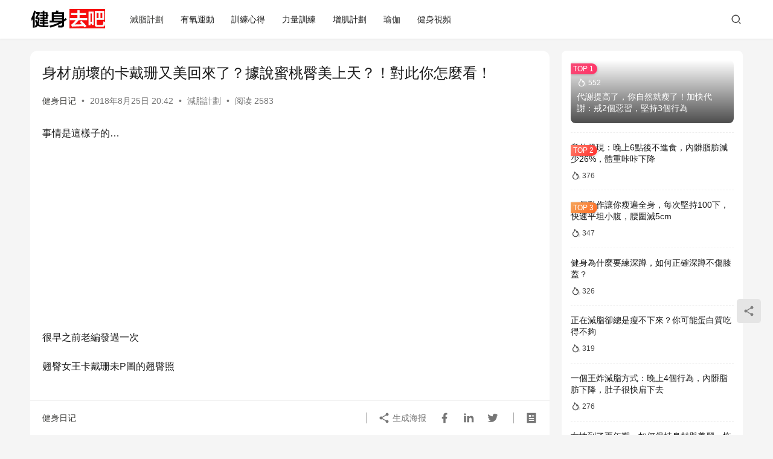

--- FILE ---
content_type: text/html; charset=UTF-8
request_url: https://www.jianshenrun.com/archives/70199
body_size: 12411
content:
<!DOCTYPE html>
<html lang="zh-Hans">
<head>
    <meta charset="UTF-8">
    <meta http-equiv="X-UA-Compatible" content="IE=edge,chrome=1">
    <meta name="renderer" content="webkit">
    <meta name="viewport" content="width=device-width,initial-scale=1,maximum-scale=5">
    <title>身材崩壞的卡戴珊又美回來了？據說蜜桃臀美上天？！對此你怎麼看！ | 健身動起來</title>
    <meta name="description" content="事情是這樣子的... 很早之前老編發過一次 翹臀女王卡戴珊未P圖的翹臀照 結果引來光大網友激烈的討論 畢竟和我們平日看到卡戴珊 傲嬌的翹臀差的也太多了 英國電視名人毒舌大媽 Katie Hopkins還說過： 金卡戴珊的屁股 不僅讓整個網際網路的人都嚇到， 而且讓以豐臀為美的這一代女性， 都看到了自己的另一面。 雖然不…">
<meta property="og:type" content="article">
<meta property="og:url" content="https://www.jianshenrun.com/archives/70199">
<meta property="og:site_name" content="健身動起來">
<meta property="og:title" content="身材崩壞的卡戴珊又美回來了？據說蜜桃臀美上天？！對此你怎麼看！">
<meta property="og:image" content="https://p9.toutiaoimg.com/origin/pgc-image/15351635456609428e1b345?from=pc">
<meta property="og:description" content="事情是這樣子的... 很早之前老編發過一次 翹臀女王卡戴珊未P圖的翹臀照 結果引來光大網友激烈的討論 畢竟和我們平日看到卡戴珊 傲嬌的翹臀差的也太多了 英國電視名人毒舌大媽 Katie Hopkins還說過： 金卡戴珊的屁股 不僅讓整個網際網路的人都嚇到， 而且讓以豐臀為美的這一代女性， 都看到了自己的另一面。 雖然不…">
<link rel="canonical" href="https://www.jianshenrun.com/archives/70199">
<meta name="applicable-device" content="pc,mobile">
<meta http-equiv="Cache-Control" content="no-transform">
<style id='wp-img-auto-sizes-contain-inline-css' type='text/css'>
img:is([sizes=auto i],[sizes^="auto," i]){contain-intrinsic-size:3000px 1500px}
/*# sourceURL=wp-img-auto-sizes-contain-inline-css */
</style>
<link rel='stylesheet' id='stylesheet-css' href='//www.jianshenrun.com/wp-content/uploads/wpcom/style.6.21.4.1764421221.css?ver=6.21.4' type='text/css' media='all' />
<link rel='stylesheet' id='font-awesome-css' href='https://www.jianshenrun.com/wp-content/themes/justnews/themer/assets/css/font-awesome.css?ver=6.21.4' type='text/css' media='all' />
<style id='wp-block-library-inline-css' type='text/css'>
:root{--wp-block-synced-color:#7a00df;--wp-block-synced-color--rgb:122,0,223;--wp-bound-block-color:var(--wp-block-synced-color);--wp-editor-canvas-background:#ddd;--wp-admin-theme-color:#007cba;--wp-admin-theme-color--rgb:0,124,186;--wp-admin-theme-color-darker-10:#006ba1;--wp-admin-theme-color-darker-10--rgb:0,107,160.5;--wp-admin-theme-color-darker-20:#005a87;--wp-admin-theme-color-darker-20--rgb:0,90,135;--wp-admin-border-width-focus:2px}@media (min-resolution:192dpi){:root{--wp-admin-border-width-focus:1.5px}}.wp-element-button{cursor:pointer}:root .has-very-light-gray-background-color{background-color:#eee}:root .has-very-dark-gray-background-color{background-color:#313131}:root .has-very-light-gray-color{color:#eee}:root .has-very-dark-gray-color{color:#313131}:root .has-vivid-green-cyan-to-vivid-cyan-blue-gradient-background{background:linear-gradient(135deg,#00d084,#0693e3)}:root .has-purple-crush-gradient-background{background:linear-gradient(135deg,#34e2e4,#4721fb 50%,#ab1dfe)}:root .has-hazy-dawn-gradient-background{background:linear-gradient(135deg,#faaca8,#dad0ec)}:root .has-subdued-olive-gradient-background{background:linear-gradient(135deg,#fafae1,#67a671)}:root .has-atomic-cream-gradient-background{background:linear-gradient(135deg,#fdd79a,#004a59)}:root .has-nightshade-gradient-background{background:linear-gradient(135deg,#330968,#31cdcf)}:root .has-midnight-gradient-background{background:linear-gradient(135deg,#020381,#2874fc)}:root{--wp--preset--font-size--normal:16px;--wp--preset--font-size--huge:42px}.has-regular-font-size{font-size:1em}.has-larger-font-size{font-size:2.625em}.has-normal-font-size{font-size:var(--wp--preset--font-size--normal)}.has-huge-font-size{font-size:var(--wp--preset--font-size--huge)}.has-text-align-center{text-align:center}.has-text-align-left{text-align:left}.has-text-align-right{text-align:right}.has-fit-text{white-space:nowrap!important}#end-resizable-editor-section{display:none}.aligncenter{clear:both}.items-justified-left{justify-content:flex-start}.items-justified-center{justify-content:center}.items-justified-right{justify-content:flex-end}.items-justified-space-between{justify-content:space-between}.screen-reader-text{border:0;clip-path:inset(50%);height:1px;margin:-1px;overflow:hidden;padding:0;position:absolute;width:1px;word-wrap:normal!important}.screen-reader-text:focus{background-color:#ddd;clip-path:none;color:#444;display:block;font-size:1em;height:auto;left:5px;line-height:normal;padding:15px 23px 14px;text-decoration:none;top:5px;width:auto;z-index:100000}html :where(.has-border-color){border-style:solid}html :where([style*=border-top-color]){border-top-style:solid}html :where([style*=border-right-color]){border-right-style:solid}html :where([style*=border-bottom-color]){border-bottom-style:solid}html :where([style*=border-left-color]){border-left-style:solid}html :where([style*=border-width]){border-style:solid}html :where([style*=border-top-width]){border-top-style:solid}html :where([style*=border-right-width]){border-right-style:solid}html :where([style*=border-bottom-width]){border-bottom-style:solid}html :where([style*=border-left-width]){border-left-style:solid}html :where(img[class*=wp-image-]){height:auto;max-width:100%}:where(figure){margin:0 0 1em}html :where(.is-position-sticky){--wp-admin--admin-bar--position-offset:var(--wp-admin--admin-bar--height,0px)}@media screen and (max-width:600px){html :where(.is-position-sticky){--wp-admin--admin-bar--position-offset:0px}}

/*# sourceURL=wp-block-library-inline-css */
</style><style id='global-styles-inline-css' type='text/css'>
:root{--wp--preset--aspect-ratio--square: 1;--wp--preset--aspect-ratio--4-3: 4/3;--wp--preset--aspect-ratio--3-4: 3/4;--wp--preset--aspect-ratio--3-2: 3/2;--wp--preset--aspect-ratio--2-3: 2/3;--wp--preset--aspect-ratio--16-9: 16/9;--wp--preset--aspect-ratio--9-16: 9/16;--wp--preset--color--black: #000000;--wp--preset--color--cyan-bluish-gray: #abb8c3;--wp--preset--color--white: #ffffff;--wp--preset--color--pale-pink: #f78da7;--wp--preset--color--vivid-red: #cf2e2e;--wp--preset--color--luminous-vivid-orange: #ff6900;--wp--preset--color--luminous-vivid-amber: #fcb900;--wp--preset--color--light-green-cyan: #7bdcb5;--wp--preset--color--vivid-green-cyan: #00d084;--wp--preset--color--pale-cyan-blue: #8ed1fc;--wp--preset--color--vivid-cyan-blue: #0693e3;--wp--preset--color--vivid-purple: #9b51e0;--wp--preset--gradient--vivid-cyan-blue-to-vivid-purple: linear-gradient(135deg,rgb(6,147,227) 0%,rgb(155,81,224) 100%);--wp--preset--gradient--light-green-cyan-to-vivid-green-cyan: linear-gradient(135deg,rgb(122,220,180) 0%,rgb(0,208,130) 100%);--wp--preset--gradient--luminous-vivid-amber-to-luminous-vivid-orange: linear-gradient(135deg,rgb(252,185,0) 0%,rgb(255,105,0) 100%);--wp--preset--gradient--luminous-vivid-orange-to-vivid-red: linear-gradient(135deg,rgb(255,105,0) 0%,rgb(207,46,46) 100%);--wp--preset--gradient--very-light-gray-to-cyan-bluish-gray: linear-gradient(135deg,rgb(238,238,238) 0%,rgb(169,184,195) 100%);--wp--preset--gradient--cool-to-warm-spectrum: linear-gradient(135deg,rgb(74,234,220) 0%,rgb(151,120,209) 20%,rgb(207,42,186) 40%,rgb(238,44,130) 60%,rgb(251,105,98) 80%,rgb(254,248,76) 100%);--wp--preset--gradient--blush-light-purple: linear-gradient(135deg,rgb(255,206,236) 0%,rgb(152,150,240) 100%);--wp--preset--gradient--blush-bordeaux: linear-gradient(135deg,rgb(254,205,165) 0%,rgb(254,45,45) 50%,rgb(107,0,62) 100%);--wp--preset--gradient--luminous-dusk: linear-gradient(135deg,rgb(255,203,112) 0%,rgb(199,81,192) 50%,rgb(65,88,208) 100%);--wp--preset--gradient--pale-ocean: linear-gradient(135deg,rgb(255,245,203) 0%,rgb(182,227,212) 50%,rgb(51,167,181) 100%);--wp--preset--gradient--electric-grass: linear-gradient(135deg,rgb(202,248,128) 0%,rgb(113,206,126) 100%);--wp--preset--gradient--midnight: linear-gradient(135deg,rgb(2,3,129) 0%,rgb(40,116,252) 100%);--wp--preset--font-size--small: 13px;--wp--preset--font-size--medium: 20px;--wp--preset--font-size--large: 36px;--wp--preset--font-size--x-large: 42px;--wp--preset--spacing--20: 0.44rem;--wp--preset--spacing--30: 0.67rem;--wp--preset--spacing--40: 1rem;--wp--preset--spacing--50: 1.5rem;--wp--preset--spacing--60: 2.25rem;--wp--preset--spacing--70: 3.38rem;--wp--preset--spacing--80: 5.06rem;--wp--preset--shadow--natural: 6px 6px 9px rgba(0, 0, 0, 0.2);--wp--preset--shadow--deep: 12px 12px 50px rgba(0, 0, 0, 0.4);--wp--preset--shadow--sharp: 6px 6px 0px rgba(0, 0, 0, 0.2);--wp--preset--shadow--outlined: 6px 6px 0px -3px rgb(255, 255, 255), 6px 6px rgb(0, 0, 0);--wp--preset--shadow--crisp: 6px 6px 0px rgb(0, 0, 0);}:where(.is-layout-flex){gap: 0.5em;}:where(.is-layout-grid){gap: 0.5em;}body .is-layout-flex{display: flex;}.is-layout-flex{flex-wrap: wrap;align-items: center;}.is-layout-flex > :is(*, div){margin: 0;}body .is-layout-grid{display: grid;}.is-layout-grid > :is(*, div){margin: 0;}:where(.wp-block-columns.is-layout-flex){gap: 2em;}:where(.wp-block-columns.is-layout-grid){gap: 2em;}:where(.wp-block-post-template.is-layout-flex){gap: 1.25em;}:where(.wp-block-post-template.is-layout-grid){gap: 1.25em;}.has-black-color{color: var(--wp--preset--color--black) !important;}.has-cyan-bluish-gray-color{color: var(--wp--preset--color--cyan-bluish-gray) !important;}.has-white-color{color: var(--wp--preset--color--white) !important;}.has-pale-pink-color{color: var(--wp--preset--color--pale-pink) !important;}.has-vivid-red-color{color: var(--wp--preset--color--vivid-red) !important;}.has-luminous-vivid-orange-color{color: var(--wp--preset--color--luminous-vivid-orange) !important;}.has-luminous-vivid-amber-color{color: var(--wp--preset--color--luminous-vivid-amber) !important;}.has-light-green-cyan-color{color: var(--wp--preset--color--light-green-cyan) !important;}.has-vivid-green-cyan-color{color: var(--wp--preset--color--vivid-green-cyan) !important;}.has-pale-cyan-blue-color{color: var(--wp--preset--color--pale-cyan-blue) !important;}.has-vivid-cyan-blue-color{color: var(--wp--preset--color--vivid-cyan-blue) !important;}.has-vivid-purple-color{color: var(--wp--preset--color--vivid-purple) !important;}.has-black-background-color{background-color: var(--wp--preset--color--black) !important;}.has-cyan-bluish-gray-background-color{background-color: var(--wp--preset--color--cyan-bluish-gray) !important;}.has-white-background-color{background-color: var(--wp--preset--color--white) !important;}.has-pale-pink-background-color{background-color: var(--wp--preset--color--pale-pink) !important;}.has-vivid-red-background-color{background-color: var(--wp--preset--color--vivid-red) !important;}.has-luminous-vivid-orange-background-color{background-color: var(--wp--preset--color--luminous-vivid-orange) !important;}.has-luminous-vivid-amber-background-color{background-color: var(--wp--preset--color--luminous-vivid-amber) !important;}.has-light-green-cyan-background-color{background-color: var(--wp--preset--color--light-green-cyan) !important;}.has-vivid-green-cyan-background-color{background-color: var(--wp--preset--color--vivid-green-cyan) !important;}.has-pale-cyan-blue-background-color{background-color: var(--wp--preset--color--pale-cyan-blue) !important;}.has-vivid-cyan-blue-background-color{background-color: var(--wp--preset--color--vivid-cyan-blue) !important;}.has-vivid-purple-background-color{background-color: var(--wp--preset--color--vivid-purple) !important;}.has-black-border-color{border-color: var(--wp--preset--color--black) !important;}.has-cyan-bluish-gray-border-color{border-color: var(--wp--preset--color--cyan-bluish-gray) !important;}.has-white-border-color{border-color: var(--wp--preset--color--white) !important;}.has-pale-pink-border-color{border-color: var(--wp--preset--color--pale-pink) !important;}.has-vivid-red-border-color{border-color: var(--wp--preset--color--vivid-red) !important;}.has-luminous-vivid-orange-border-color{border-color: var(--wp--preset--color--luminous-vivid-orange) !important;}.has-luminous-vivid-amber-border-color{border-color: var(--wp--preset--color--luminous-vivid-amber) !important;}.has-light-green-cyan-border-color{border-color: var(--wp--preset--color--light-green-cyan) !important;}.has-vivid-green-cyan-border-color{border-color: var(--wp--preset--color--vivid-green-cyan) !important;}.has-pale-cyan-blue-border-color{border-color: var(--wp--preset--color--pale-cyan-blue) !important;}.has-vivid-cyan-blue-border-color{border-color: var(--wp--preset--color--vivid-cyan-blue) !important;}.has-vivid-purple-border-color{border-color: var(--wp--preset--color--vivid-purple) !important;}.has-vivid-cyan-blue-to-vivid-purple-gradient-background{background: var(--wp--preset--gradient--vivid-cyan-blue-to-vivid-purple) !important;}.has-light-green-cyan-to-vivid-green-cyan-gradient-background{background: var(--wp--preset--gradient--light-green-cyan-to-vivid-green-cyan) !important;}.has-luminous-vivid-amber-to-luminous-vivid-orange-gradient-background{background: var(--wp--preset--gradient--luminous-vivid-amber-to-luminous-vivid-orange) !important;}.has-luminous-vivid-orange-to-vivid-red-gradient-background{background: var(--wp--preset--gradient--luminous-vivid-orange-to-vivid-red) !important;}.has-very-light-gray-to-cyan-bluish-gray-gradient-background{background: var(--wp--preset--gradient--very-light-gray-to-cyan-bluish-gray) !important;}.has-cool-to-warm-spectrum-gradient-background{background: var(--wp--preset--gradient--cool-to-warm-spectrum) !important;}.has-blush-light-purple-gradient-background{background: var(--wp--preset--gradient--blush-light-purple) !important;}.has-blush-bordeaux-gradient-background{background: var(--wp--preset--gradient--blush-bordeaux) !important;}.has-luminous-dusk-gradient-background{background: var(--wp--preset--gradient--luminous-dusk) !important;}.has-pale-ocean-gradient-background{background: var(--wp--preset--gradient--pale-ocean) !important;}.has-electric-grass-gradient-background{background: var(--wp--preset--gradient--electric-grass) !important;}.has-midnight-gradient-background{background: var(--wp--preset--gradient--midnight) !important;}.has-small-font-size{font-size: var(--wp--preset--font-size--small) !important;}.has-medium-font-size{font-size: var(--wp--preset--font-size--medium) !important;}.has-large-font-size{font-size: var(--wp--preset--font-size--large) !important;}.has-x-large-font-size{font-size: var(--wp--preset--font-size--x-large) !important;}
/*# sourceURL=global-styles-inline-css */
</style>

<style id='classic-theme-styles-inline-css' type='text/css'>
/*! This file is auto-generated */
.wp-block-button__link{color:#fff;background-color:#32373c;border-radius:9999px;box-shadow:none;text-decoration:none;padding:calc(.667em + 2px) calc(1.333em + 2px);font-size:1.125em}.wp-block-file__button{background:#32373c;color:#fff;text-decoration:none}
/*# sourceURL=/wp-includes/css/classic-themes.min.css */
</style>
<script type="text/javascript" src="https://www.jianshenrun.com/wp-includes/js/jquery/jquery.min.js?ver=3.7.1" id="jquery-core-js"></script>
<script type="text/javascript" src="https://www.jianshenrun.com/wp-includes/js/jquery/jquery-migrate.min.js?ver=3.4.1" id="jquery-migrate-js"></script>
<script type="text/javascript" id="jquery-js-after">
/* <![CDATA[ */
jQuery(document).ready(function() {
	jQuery(".308d4b6e00a2520eb39259a7576f1106").click(function() {
		jQuery.post(
			"https://www.jianshenrun.com/wp-admin/admin-ajax.php", {
				"action": "quick_adsense_onpost_ad_click",
				"quick_adsense_onpost_ad_index": jQuery(this).attr("data-index"),
				"quick_adsense_nonce": "8d2d30e917",
			}, function(response) { }
		);
	});
});

//# sourceURL=jquery-js-after
/* ]]> */
</script>
<link rel="EditURI" type="application/rsd+xml" title="RSD" href="https://www.jianshenrun.com/xmlrpc.php?rsd" />
    <!--[if lte IE 11]><script src="https://www.jianshenrun.com/wp-content/themes/justnews/js/update.js"></script><![endif]-->
</head>
<body class="wp-singular post-template-default single single-post postid-70199 single-format-standard wp-theme-justnews lang-cn el-boxed header-fixed">
<header class="header">
    <div class="container">
        <div class="navbar-header">
            <button type="button" class="navbar-toggle collapsed" data-toggle="collapse" data-target=".navbar-collapse" aria-label="menu">
                <span class="icon-bar icon-bar-1"></span>
                <span class="icon-bar icon-bar-2"></span>
                <span class="icon-bar icon-bar-3"></span>
            </button>
                        <div class="logo">
                <a href="https://www.jianshenrun.com/" rel="home">
                    <img src="https://www.jianshenrun.com/wp-content/uploads/2025/11/logo.jpg" alt="健身動起來">
                </a>
            </div>
        </div>
        <div class="collapse navbar-collapse mobile-style-0">
            <nav class="primary-menu"><ul id="menu-%e5%b0%8e%e8%88%aa" class="nav navbar-nav wpcom-adv-menu"><li class="menu-item current-post-ancestor current-post-parent active"><a href="https://www.jianshenrun.com/archives/category/fat">減脂計劃</a></li>
<li class="menu-item"><a href="https://www.jianshenrun.com/archives/category/cardio">有氧運動</a></li>
<li class="menu-item"><a href="https://www.jianshenrun.com/archives/category/training">訓練心得</a></li>
<li class="menu-item"><a href="https://www.jianshenrun.com/archives/category/power">力量訓練</a></li>
<li class="menu-item"><a href="https://www.jianshenrun.com/archives/category/bodybuilding">增肌計劃</a></li>
<li class="menu-item"><a href="https://www.jianshenrun.com/archives/category/yoga">瑜伽</a></li>
<li class="menu-item"><a href="https://www.jianshenrun.com/archives/category/video">健身視頻</a></li>
</ul></nav>            <div class="navbar-action">
                <div class="navbar-search-icon j-navbar-search"><i class="wpcom-icon wi"><svg aria-hidden="true"><use xlink:href="#wi-search"></use></svg></i></div><form class="navbar-search" action="https://www.jianshenrun.com/" method="get" role="search"><div class="navbar-search-inner"><i class="wpcom-icon wi navbar-search-close"><svg aria-hidden="true"><use xlink:href="#wi-close"></use></svg></i><input type="text" name="s" class="navbar-search-input" autocomplete="off" maxlength="100" placeholder="输入关键词搜索..." value=""><button class="navbar-search-btn" type="submit" aria-label="搜索"><i class="wpcom-icon wi"><svg aria-hidden="true"><use xlink:href="#wi-search"></use></svg></i></button></div></form>            </div>
        </div>
    </div><!-- /.container -->
</header>

<div id="wrap">    <div class="wrap container">
                <main class="main">
                            <article id="post-70199" class="post-70199 post type-post status-publish format-standard hentry category-fat entry">
                    <div class="entry-main">
                                                                        <div class="entry-head">
                            <h1 class="entry-title">身材崩壞的卡戴珊又美回來了？據說蜜桃臀美上天？！對此你怎麼看！</h1>
                            <div class="entry-info">
                                                                    <span class="vcard">
                                        <a class="nickname url fn j-user-card" data-user="1" href="https://www.jianshenrun.com/archives/author/98">健身日记</a>
                                    </span>
                                    <span class="dot">•</span>
                                                                <time class="entry-date published" datetime="2018-08-25T20:42:15+08:00" pubdate>
                                    2018年8月25日 20:42                                </time>
                                <span class="dot">•</span>
                                <a href="https://www.jianshenrun.com/archives/category/fat" rel="category tag">減脂計劃</a>                                                                        <span class="dot">•</span>
                                        <span>阅读 2583</span>
                                                                </div>
                        </div>
                        
                                                <div class="entry-content text-justify">
                            <p>事情是這樣子的&#8230;</p><div class="308d4b6e00a2520eb39259a7576f1106" data-index="1" style="float: none; margin:10px 0 10px 0; text-align:center;">
<script async src="https://pagead2.googlesyndication.com/pagead/js/adsbygoogle.js?client=ca-pub-1474689978509434"
     crossorigin="anonymous"></script>
<ins class="adsbygoogle"
     style="display:block; text-align:center;"
     data-ad-layout="in-article"
     data-ad-format="fluid"
     data-ad-client="ca-pub-1474689978509434"
     data-ad-slot="9658009381"></ins>
<script>
     (adsbygoogle = window.adsbygoogle || []).push({});
</script>
</div>

<p>很早之前老編發過一次</p>
<p>翹臀女王卡戴珊未P圖的翹臀照</p><div class="308d4b6e00a2520eb39259a7576f1106" data-index="2" style="float: none; margin:10px 0 10px 0; text-align:center;">
<script async src="https://pagead2.googlesyndication.com/pagead/js/adsbygoogle.js?client=ca-pub-1474689978509434"
     crossorigin="anonymous"></script>
<ins class="adsbygoogle"
     style="display:block; text-align:center;"
     data-ad-layout="in-article"
     data-ad-format="fluid"
     data-ad-client="ca-pub-1474689978509434"
     data-ad-slot="9658009381"></ins>
<script>
     (adsbygoogle = window.adsbygoogle || []).push({});
</script>
</div>

<p>結果引來光大網友激烈的討論</p>
<p>畢竟和我們平日看到卡戴珊</p><div class="308d4b6e00a2520eb39259a7576f1106" data-index="3" style="float: none; margin:10px 0 10px 0; text-align:center;">
<script async src="https://pagead2.googlesyndication.com/pagead/js/adsbygoogle.js?client=ca-pub-1474689978509434"
     crossorigin="anonymous"></script>
<ins class="adsbygoogle"
     style="display:block; text-align:center;"
     data-ad-layout="in-article"
     data-ad-format="fluid"
     data-ad-client="ca-pub-1474689978509434"
     data-ad-slot="9658009381"></ins>
<script>
     (adsbygoogle = window.adsbygoogle || []).push({});
</script>
</div>

<p>傲嬌的翹臀差的也太多了</p>
<p><noscript><img decoding="async" class="syl-page-img" src="https://p9.toutiaoimg.com/origin/pgc-image/15351635456609428e1b345?from=pc" alt="身材崩壞的卡戴珊又美回來了？據說蜜桃臀美上天？！對此你怎麼看！" /></noscript><img decoding="async" class="syl-page-img j-lazy" src="https://www.jianshenrun.com/wp-content/themes/justnews/themer/assets/images/lazy.png" data-original="https://p9.toutiaoimg.com/origin/pgc-image/15351635456609428e1b345?from=pc" alt="身材崩壞的卡戴珊又美回來了？據說蜜桃臀美上天？！對此你怎麼看！" /></p>
<p>英國電視名人毒舌大媽</p>
<p>Katie Hopkins還說過：</p>
<p>金卡戴珊的屁股</p>
<p>不僅讓整個網際網路的人都嚇到，</p>
<p>而且讓以豐臀為美的這一代女性，</p>
<p>都看到了自己的另一面。</p>
<p><noscript><img decoding="async" class="syl-page-img" src="https://p9.toutiaoimg.com/origin/pgc-image/15351635453798211713928?from=pc" alt="身材崩壞的卡戴珊又美回來了？據說蜜桃臀美上天？！對此你怎麼看！" /></noscript><img decoding="async" class="syl-page-img j-lazy" src="https://www.jianshenrun.com/wp-content/themes/justnews/themer/assets/images/lazy.png" data-original="https://p9.toutiaoimg.com/origin/pgc-image/15351635453798211713928?from=pc" alt="身材崩壞的卡戴珊又美回來了？據說蜜桃臀美上天？！對此你怎麼看！" /></p>
<p>雖然不少人懷疑這是臀部填充術的後遺症</p>
<p>但她還是對此回應說</p>
<p>&#8220;當時拍那些照片的時候</p>
<p>是狀態最差的時候</p>
<p>12周沒有鍛鍊過</p>
<p>中間還有過兩次手術。</p>
<p>所以那些照片根本不是我！&#8221;</p>
<p><noscript><img decoding="async" class="syl-page-img" src="https://p9.toutiaoimg.com/origin/pgc-image/1534632442095e9681849cc?from=pc" alt="身材崩壞的卡戴珊又美回來了？據說蜜桃臀美上天？！對此你怎麼看！" /></noscript><img decoding="async" class="syl-page-img j-lazy" src="https://www.jianshenrun.com/wp-content/themes/justnews/themer/assets/images/lazy.png" data-original="https://p9.toutiaoimg.com/origin/pgc-image/1534632442095e9681849cc?from=pc" alt="身材崩壞的卡戴珊又美回來了？據說蜜桃臀美上天？！對此你怎麼看！" /></p>
<p>然而最近卡戴珊在邁阿密被拍到的身材</p>
<p>貌似已經恢復如初</p>
<p>至少那些脂肪堆積的橘皮組織不見了</p>
<p><noscript><img decoding="async" class="syl-page-img" src="https://p9.toutiaoimg.com/origin/pgc-image/1535163545918be5b18539f?from=pc" alt="身材崩壞的卡戴珊又美回來了？據說蜜桃臀美上天？！對此你怎麼看！" /></noscript><img decoding="async" class="syl-page-img j-lazy" src="https://www.jianshenrun.com/wp-content/themes/justnews/themer/assets/images/lazy.png" data-original="https://p9.toutiaoimg.com/origin/pgc-image/1535163545918be5b18539f?from=pc" alt="身材崩壞的卡戴珊又美回來了？據說蜜桃臀美上天？！對此你怎麼看！" /></p>
<p>照片看起來還更光滑了</p>
<p>不少網友紛紛點贊</p>
<p>稱翹臀女王的美臀又美回來了！</p>
<p><noscript><img decoding="async" class="syl-page-img" src="https://p9.toutiaoimg.com/origin/pgc-image/1535163545799920074da34?from=pc" alt="身材崩壞的卡戴珊又美回來了？據說蜜桃臀美上天？！對此你怎麼看！" /></noscript><img decoding="async" class="syl-page-img j-lazy" src="https://www.jianshenrun.com/wp-content/themes/justnews/themer/assets/images/lazy.png" data-original="https://p9.toutiaoimg.com/origin/pgc-image/1535163545799920074da34?from=pc" alt="身材崩壞的卡戴珊又美回來了？據說蜜桃臀美上天？！對此你怎麼看！" /></p>
<p><strong>給大家一張近照對比下</strong></p>
<p><strong>差別還是有的</strong></p>
<p><noscript><img decoding="async" class="syl-page-img" src="https://p9.toutiaoimg.com/origin/pgc-image/1535163546079dfda859812?from=pc" alt="身材崩壞的卡戴珊又美回來了？據說蜜桃臀美上天？！對此你怎麼看！" /></noscript><img decoding="async" class="syl-page-img j-lazy" src="https://www.jianshenrun.com/wp-content/themes/justnews/themer/assets/images/lazy.png" data-original="https://p9.toutiaoimg.com/origin/pgc-image/1535163546079dfda859812?from=pc" alt="身材崩壞的卡戴珊又美回來了？據說蜜桃臀美上天？！對此你怎麼看！" /></p>
<p>這麼看起來</p>
<p><strong>前者是卡大媽 vs 後者是卡姐姐</strong></p>
<p><noscript><img decoding="async" class="syl-page-img" src="https://p9.toutiaoimg.com/origin/pgc-image/15351635465203b236a37b1?from=pc" alt="身材崩壞的卡戴珊又美回來了？據說蜜桃臀美上天？！對此你怎麼看！" /></noscript><img decoding="async" class="syl-page-img j-lazy" src="https://www.jianshenrun.com/wp-content/themes/justnews/themer/assets/images/lazy.png" data-original="https://p9.toutiaoimg.com/origin/pgc-image/15351635465203b236a37b1?from=pc" alt="身材崩壞的卡戴珊又美回來了？據說蜜桃臀美上天？！對此你怎麼看！" /></p>
<p>據說當時正在為雜志拍攝寫真</p>
<p>同行的還有攝影師等其他工作人員</p>
<p><noscript><img decoding="async" class="syl-page-img" src="https://p9.toutiaoimg.com/origin/pgc-image/15351635462808e6644f4ed?from=pc" alt="身材崩壞的卡戴珊又美回來了？據說蜜桃臀美上天？！對此你怎麼看！" /></noscript><img decoding="async" class="syl-page-img j-lazy" src="https://www.jianshenrun.com/wp-content/themes/justnews/themer/assets/images/lazy.png" data-original="https://p9.toutiaoimg.com/origin/pgc-image/15351635462808e6644f4ed?from=pc" alt="身材崩壞的卡戴珊又美回來了？據說蜜桃臀美上天？！對此你怎麼看！" /><noscript><img decoding="async" class="syl-page-img" src="https://p9.toutiaoimg.com/origin/pgc-image/153516354638106fe98f050?from=pc" alt="身材崩壞的卡戴珊又美回來了？據說蜜桃臀美上天？！對此你怎麼看！" /></noscript><img decoding="async" class="syl-page-img j-lazy" src="https://www.jianshenrun.com/wp-content/themes/justnews/themer/assets/images/lazy.png" data-original="https://p9.toutiaoimg.com/origin/pgc-image/153516354638106fe98f050?from=pc" alt="身材崩壞的卡戴珊又美回來了？據說蜜桃臀美上天？！對此你怎麼看！" /></p>
<p>拍照姿勢太惹火</p>
<p>老編現在有點熱&#8230;.</p>
<p><noscript><img decoding="async" class="syl-page-img" src="https://p9.toutiaoimg.com/origin/pgc-image/153516354664460a1310b27?from=pc" alt="身材崩壞的卡戴珊又美回來了？據說蜜桃臀美上天？！對此你怎麼看！" /></noscript><img decoding="async" class="syl-page-img j-lazy" src="https://www.jianshenrun.com/wp-content/themes/justnews/themer/assets/images/lazy.png" data-original="https://p9.toutiaoimg.com/origin/pgc-image/153516354664460a1310b27?from=pc" alt="身材崩壞的卡戴珊又美回來了？據說蜜桃臀美上天？！對此你怎麼看！" /><noscript><img decoding="async" class="syl-page-img" src="https://p9.toutiaoimg.com/origin/pgc-image/1535163546781a479e45787?from=pc" alt="身材崩壞的卡戴珊又美回來了？據說蜜桃臀美上天？！對此你怎麼看！" /></noscript><img decoding="async" class="syl-page-img j-lazy" src="https://www.jianshenrun.com/wp-content/themes/justnews/themer/assets/images/lazy.png" data-original="https://p9.toutiaoimg.com/origin/pgc-image/1535163546781a479e45787?from=pc" alt="身材崩壞的卡戴珊又美回來了？據說蜜桃臀美上天？！對此你怎麼看！" /></p>
<p>雖然卡戴珊的身材</p>
<p>一直備受爭議</p>
<p><noscript><img decoding="async" class="syl-page-img" src="https://p9.toutiaoimg.com/origin/pgc-image/15351635475133c152791d5?from=pc" alt="身材崩壞的卡戴珊又美回來了？據說蜜桃臀美上天？！對此你怎麼看！" /></noscript><img decoding="async" class="syl-page-img j-lazy" src="https://www.jianshenrun.com/wp-content/themes/justnews/themer/assets/images/lazy.png" data-original="https://p9.toutiaoimg.com/origin/pgc-image/15351635475133c152791d5?from=pc" alt="身材崩壞的卡戴珊又美回來了？據說蜜桃臀美上天？！對此你怎麼看！" /></p>
<p>歐美人覺得她的超大蜜桃臀非常性感</p>
<p><noscript><img decoding="async" class="syl-page-img" src="https://p9.toutiaoimg.com/origin/pgc-image/15351635470052d2ca4d9d4?from=pc" alt="身材崩壞的卡戴珊又美回來了？據說蜜桃臀美上天？！對此你怎麼看！" /></noscript><img decoding="async" class="syl-page-img j-lazy" src="https://www.jianshenrun.com/wp-content/themes/justnews/themer/assets/images/lazy.png" data-original="https://p9.toutiaoimg.com/origin/pgc-image/15351635470052d2ca4d9d4?from=pc" alt="身材崩壞的卡戴珊又美回來了？據說蜜桃臀美上天？！對此你怎麼看！" /></p>
<p>眼神不能移</p>
<p>內心久久不能平靜</p>
<p><noscript><img decoding="async" class="syl-page-img" src="https://p9.toutiaoimg.com/origin/pgc-image/153516354803745725622bb?from=pc" alt="身材崩壞的卡戴珊又美回來了？據說蜜桃臀美上天？！對此你怎麼看！" /></noscript><img decoding="async" class="syl-page-img j-lazy" src="https://www.jianshenrun.com/wp-content/themes/justnews/themer/assets/images/lazy.png" data-original="https://p9.toutiaoimg.com/origin/pgc-image/153516354803745725622bb?from=pc" alt="身材崩壞的卡戴珊又美回來了？據說蜜桃臀美上天？！對此你怎麼看！" /></p>
<p>更有烏克蘭娛突襲金·卡戴珊，</p>
<p>親了她的臀部。</p>
<p>這記者還突襲過Gigi</p>
<p><noscript><img decoding="async" class="syl-page-img" src="https://p9.toutiaoimg.com/origin/pgc-image/1535163547750fd552b0d21?from=pc" alt="身材崩壞的卡戴珊又美回來了？據說蜜桃臀美上天？！對此你怎麼看！" /></noscript><img decoding="async" class="syl-page-img j-lazy" src="https://www.jianshenrun.com/wp-content/themes/justnews/themer/assets/images/lazy.png" data-original="https://p9.toutiaoimg.com/origin/pgc-image/1535163547750fd552b0d21?from=pc" alt="身材崩壞的卡戴珊又美回來了？據說蜜桃臀美上天？！對此你怎麼看！" /><noscript><img decoding="async" class="syl-page-img" src="https://p9.toutiaoimg.com/origin/pgc-image/15351635483008d51ccee8f?from=pc" alt="身材崩壞的卡戴珊又美回來了？據說蜜桃臀美上天？！對此你怎麼看！" /></noscript><img decoding="async" class="syl-page-img j-lazy" src="https://www.jianshenrun.com/wp-content/themes/justnews/themer/assets/images/lazy.png" data-original="https://p9.toutiaoimg.com/origin/pgc-image/15351635483008d51ccee8f?from=pc" alt="身材崩壞的卡戴珊又美回來了？據說蜜桃臀美上天？！對此你怎麼看！" /></p>
<p>眾多女生為此著迷</p>
<p>立志要有卡戴珊臀</p>
<p>而且很多博主都為擁有這樣的豐臀為傲</p>
<p>在INS上大秀其臀</p>
<p>有些真的是大到&#8230;</p>
<p><strong>連男人都產生了深深的自卑感</strong></p>
<p><noscript><img decoding="async" class="syl-page-img" src="https://p9.toutiaoimg.com/origin/pgc-image/1535163549164e6a3fc0e23?from=pc" alt="身材崩壞的卡戴珊又美回來了？據說蜜桃臀美上天？！對此你怎麼看！" /></noscript><img decoding="async" class="syl-page-img j-lazy" src="https://www.jianshenrun.com/wp-content/themes/justnews/themer/assets/images/lazy.png" data-original="https://p9.toutiaoimg.com/origin/pgc-image/1535163549164e6a3fc0e23?from=pc" alt="身材崩壞的卡戴珊又美回來了？據說蜜桃臀美上天？！對此你怎麼看！" /><noscript><img decoding="async" class="syl-page-img" src="https://p9.toutiaoimg.com/origin/pgc-image/1535163549432f92735880f?from=pc" alt="身材崩壞的卡戴珊又美回來了？據說蜜桃臀美上天？！對此你怎麼看！" /></noscript><img decoding="async" class="syl-page-img j-lazy" src="https://www.jianshenrun.com/wp-content/themes/justnews/themer/assets/images/lazy.png" data-original="https://p9.toutiaoimg.com/origin/pgc-image/1535163549432f92735880f?from=pc" alt="身材崩壞的卡戴珊又美回來了？據說蜜桃臀美上天？！對此你怎麼看！" /><noscript><img decoding="async" class="syl-page-img" src="https://p9.toutiaoimg.com/origin/pgc-image/1535163548788d3471bc61f?from=pc" alt="身材崩壞的卡戴珊又美回來了？據說蜜桃臀美上天？！對此你怎麼看！" /></noscript><img decoding="async" class="syl-page-img j-lazy" src="https://www.jianshenrun.com/wp-content/themes/justnews/themer/assets/images/lazy.png" data-original="https://p9.toutiaoimg.com/origin/pgc-image/1535163548788d3471bc61f?from=pc" alt="身材崩壞的卡戴珊又美回來了？據說蜜桃臀美上天？！對此你怎麼看！" /><noscript><img decoding="async" class="syl-page-img" src="https://p9.toutiaoimg.com/origin/pgc-image/1535163549803b89ace41db?from=pc" alt="身材崩壞的卡戴珊又美回來了？據說蜜桃臀美上天？！對此你怎麼看！" /></noscript><img decoding="async" class="syl-page-img j-lazy" src="https://www.jianshenrun.com/wp-content/themes/justnews/themer/assets/images/lazy.png" data-original="https://p9.toutiaoimg.com/origin/pgc-image/1535163549803b89ace41db?from=pc" alt="身材崩壞的卡戴珊又美回來了？據說蜜桃臀美上天？！對此你怎麼看！" /></p>
<p>而亞洲人會認為</p>
<p><strong>這樣的豐臀真的太夸張了</strong></p>
<p><strong>臀不在大，夠翹就行</strong></p>
<p>所以更偏愛這種蜜桃臀</p>
<p><noscript><img decoding="async" class="syl-page-img" src="https://p9.toutiaoimg.com/origin/pgc-image/153516355005072acbd2432?from=pc" alt="身材崩壞的卡戴珊又美回來了？據說蜜桃臀美上天？！對此你怎麼看！" /></noscript><img decoding="async" class="syl-page-img j-lazy" src="https://www.jianshenrun.com/wp-content/themes/justnews/themer/assets/images/lazy.png" data-original="https://p9.toutiaoimg.com/origin/pgc-image/153516355005072acbd2432?from=pc" alt="身材崩壞的卡戴珊又美回來了？據說蜜桃臀美上天？！對此你怎麼看！" /><noscript><img decoding="async" class="syl-page-img" src="https://p9.toutiaoimg.com/origin/pgc-image/1535163550932e2c4d7dc70?from=pc" alt="身材崩壞的卡戴珊又美回來了？據說蜜桃臀美上天？！對此你怎麼看！" /></noscript><img decoding="async" class="syl-page-img j-lazy" src="https://www.jianshenrun.com/wp-content/themes/justnews/themer/assets/images/lazy.png" data-original="https://p9.toutiaoimg.com/origin/pgc-image/1535163550932e2c4d7dc70?from=pc" alt="身材崩壞的卡戴珊又美回來了？據說蜜桃臀美上天？！對此你怎麼看！" /><noscript><img decoding="async" class="syl-page-img" src="https://p9.toutiaoimg.com/origin/pgc-image/1535163550398e694ba6344?from=pc" alt="身材崩壞的卡戴珊又美回來了？據說蜜桃臀美上天？！對此你怎麼看！" /></noscript><img decoding="async" class="syl-page-img j-lazy" src="https://www.jianshenrun.com/wp-content/themes/justnews/themer/assets/images/lazy.png" data-original="https://p9.toutiaoimg.com/origin/pgc-image/1535163550398e694ba6344?from=pc" alt="身材崩壞的卡戴珊又美回來了？據說蜜桃臀美上天？！對此你怎麼看！" /><noscript><img decoding="async" class="syl-page-img" src="https://p9.toutiaoimg.com/origin/pgc-image/1535163550585742c76cf2b?from=pc" alt="身材崩壞的卡戴珊又美回來了？據說蜜桃臀美上天？！對此你怎麼看！" /></noscript><img decoding="async" class="syl-page-img j-lazy" src="https://www.jianshenrun.com/wp-content/themes/justnews/themer/assets/images/lazy.png" data-original="https://p9.toutiaoimg.com/origin/pgc-image/1535163550585742c76cf2b?from=pc" alt="身材崩壞的卡戴珊又美回來了？據說蜜桃臀美上天？！對此你怎麼看！" /><noscript><img decoding="async" class="syl-page-img" src="https://p9.toutiaoimg.com/origin/pgc-image/153516355110020c1a68322?from=pc" alt="身材崩壞的卡戴珊又美回來了？據說蜜桃臀美上天？！對此你怎麼看！" /></noscript><img decoding="async" class="syl-page-img j-lazy" src="https://www.jianshenrun.com/wp-content/themes/justnews/themer/assets/images/lazy.png" data-original="https://p9.toutiaoimg.com/origin/pgc-image/153516355110020c1a68322?from=pc" alt="身材崩壞的卡戴珊又美回來了？據說蜜桃臀美上天？！對此你怎麼看！" /></p>
<p>存圖太多</p>
<p>老編我就不一一舉例了</p>
<p>大概就是下面這種對比</p>
<p>亞洲人的審美 vs 歐美人的審美</p>
<p><noscript><img decoding="async" class="syl-page-img" src="https://p9.toutiaoimg.com/origin/pgc-image/1535163550775ad08e27428?from=pc" alt="身材崩壞的卡戴珊又美回來了？據說蜜桃臀美上天？！對此你怎麼看！" /></noscript><img decoding="async" class="syl-page-img j-lazy" src="https://www.jianshenrun.com/wp-content/themes/justnews/themer/assets/images/lazy.png" data-original="https://p9.toutiaoimg.com/origin/pgc-image/1535163550775ad08e27428?from=pc" alt="身材崩壞的卡戴珊又美回來了？據說蜜桃臀美上天？！對此你怎麼看！" /></p>
<p>作為一個常年練腿的老編</p>
<p>我還是喜歡左邊這樣子的</p>
<p>都知道這種有臀線的翹臀</p>
<p>不做力量訓練不健身</p>
<p>幾乎不可能擁有</p>
<p>1年前 vs 1年後</p>
<p>所以這種翹臀都是在健身房日積月累</p>
<p>流了不知道多少汗水才練出來的</p>
<p><noscript><img decoding="async" class="syl-page-img" src="https://p9.toutiaoimg.com/origin/pgc-image/153516355146107772cf61d?from=pc" alt="身材崩壞的卡戴珊又美回來了？據說蜜桃臀美上天？！對此你怎麼看！" /></noscript><img decoding="async" class="syl-page-img j-lazy" src="https://www.jianshenrun.com/wp-content/themes/justnews/themer/assets/images/lazy.png" data-original="https://p9.toutiaoimg.com/origin/pgc-image/153516355146107772cf61d?from=pc" alt="身材崩壞的卡戴珊又美回來了？據說蜜桃臀美上天？！對此你怎麼看！" /></p>
<p>雖說卡戴珊也健身，</p>
<p>但這樣的巨臀能不能靠健身練出來，</p>
<p>就不得而知了，</p>
<p>畢竟曾經卡戴珊也是做過鑒定的&#8230;</p>
<p>雖然據很懂的網友說：</p>
<p>用自體脂肪填充豐臀，也是查不出來的&#8230;.</p>
<p><noscript><img decoding="async" class="syl-page-img" src="https://p9.toutiaoimg.com/origin/pgc-image/153516355170101ddb36bc3?from=pc" alt="身材崩壞的卡戴珊又美回來了？據說蜜桃臀美上天？！對此你怎麼看！" /></noscript><img decoding="async" class="syl-page-img j-lazy" src="https://www.jianshenrun.com/wp-content/themes/justnews/themer/assets/images/lazy.png" data-original="https://p9.toutiaoimg.com/origin/pgc-image/153516355170101ddb36bc3?from=pc" alt="身材崩壞的卡戴珊又美回來了？據說蜜桃臀美上天？！對此你怎麼看！" /></p>
<p>最後</p>
<p>大家喜好不同審美不同</p>
<p>同樣有各自的追求</p>
<p><strong>但一味追求豐臀選擇手術</strong></p>
<p><strong>反而違背了健康的原則</strong></p>
<p><strong>畢竟健身練出來的健康身材</strong></p>
<p><strong>才最好最協調！</strong></p>
<p><noscript><img decoding="async" class="syl-page-img" src="https://p9.toutiaoimg.com/origin/pgc-image/15351635519234a3f93550a?from=pc" alt="身材崩壞的卡戴珊又美回來了？據說蜜桃臀美上天？！對此你怎麼看！" /></noscript><img decoding="async" class="syl-page-img j-lazy" src="https://www.jianshenrun.com/wp-content/themes/justnews/themer/assets/images/lazy.png" data-original="https://p9.toutiaoimg.com/origin/pgc-image/15351635519234a3f93550a?from=pc" alt="身材崩壞的卡戴珊又美回來了？據說蜜桃臀美上天？！對此你怎麼看！" /></p>
<p><strong>不知道你喜歡什麼樣的翹臀？</strong></p>
<p><strong>你認為卡戴珊這樣的翹臀美嗎？</strong></p>
<p>最後老編奉上一套翹臀訓練</p>
<p>堅持練才能更翹！</p>
<p>每個動作2-3組</p>
<p>盡量縮短組間休息時間</p>
<p>15次</p>
<p><noscript><img decoding="async" class="syl-page-img" src="https://p9.toutiaoimg.com/origin/pgc-image/1535163551521f99f2a723f?from=pc" alt="身材崩壞的卡戴珊又美回來了？據說蜜桃臀美上天？！對此你怎麼看！" /></noscript><img decoding="async" class="syl-page-img j-lazy" src="https://www.jianshenrun.com/wp-content/themes/justnews/themer/assets/images/lazy.png" data-original="https://p9.toutiaoimg.com/origin/pgc-image/1535163551521f99f2a723f?from=pc" alt="身材崩壞的卡戴珊又美回來了？據說蜜桃臀美上天？！對此你怎麼看！" /></p>
<p>15次</p>
<p><noscript><img decoding="async" class="syl-page-img" src="https://p9.toutiaoimg.com/origin/pgc-image/15351635515799424f2971b?from=pc" alt="身材崩壞的卡戴珊又美回來了？據說蜜桃臀美上天？！對此你怎麼看！" /></noscript><img decoding="async" class="syl-page-img j-lazy" src="https://www.jianshenrun.com/wp-content/themes/justnews/themer/assets/images/lazy.png" data-original="https://p9.toutiaoimg.com/origin/pgc-image/15351635515799424f2971b?from=pc" alt="身材崩壞的卡戴珊又美回來了？據說蜜桃臀美上天？！對此你怎麼看！" /></p>
<p>20次</p>
<p><noscript><img decoding="async" class="syl-page-img" src="https://p9.toutiaoimg.com/origin/pgc-image/15351635522819ea47b372f?from=pc" alt="身材崩壞的卡戴珊又美回來了？據說蜜桃臀美上天？！對此你怎麼看！" /></noscript><img decoding="async" class="syl-page-img j-lazy" src="https://www.jianshenrun.com/wp-content/themes/justnews/themer/assets/images/lazy.png" data-original="https://p9.toutiaoimg.com/origin/pgc-image/15351635522819ea47b372f?from=pc" alt="身材崩壞的卡戴珊又美回來了？據說蜜桃臀美上天？！對此你怎麼看！" /></p>
<p>15次</p>
<p><noscript><img decoding="async" class="syl-page-img" src="https://p9.toutiaoimg.com/origin/pgc-image/153516355245710798821cc?from=pc" alt="身材崩壞的卡戴珊又美回來了？據說蜜桃臀美上天？！對此你怎麼看！" /></noscript><img decoding="async" class="syl-page-img j-lazy" src="https://www.jianshenrun.com/wp-content/themes/justnews/themer/assets/images/lazy.png" data-original="https://p9.toutiaoimg.com/origin/pgc-image/153516355245710798821cc?from=pc" alt="身材崩壞的卡戴珊又美回來了？據說蜜桃臀美上天？！對此你怎麼看！" /></p>
<p>單側15次</p>
<p class="syl-line-pure-english"><p><noscript><img decoding="async" class="syl-page-img" src="https://p9.toutiaoimg.com/origin/pgc-image/153516355214147ffd4ca76?from=pc" alt="身材崩壞的卡戴珊又美回來了？據說蜜桃臀美上天？！對此你怎麼看！" /></noscript><img decoding="async" class="syl-page-img j-lazy" src="https://www.jianshenrun.com/wp-content/themes/justnews/themer/assets/images/lazy.png" data-original="https://p9.toutiaoimg.com/origin/pgc-image/153516355214147ffd4ca76?from=pc" alt="身材崩壞的卡戴珊又美回來了？據說蜜桃臀美上天？！對此你怎麼看！" /></p>
<p>單側20次</p>
<p><noscript><img decoding="async" class="syl-page-img" src="https://p9.toutiaoimg.com/origin/pgc-image/1535163552374816b4bdc2a?from=pc" alt="身材崩壞的卡戴珊又美回來了？據說蜜桃臀美上天？！對此你怎麼看！" /></noscript><img decoding="async" class="syl-page-img j-lazy" src="https://www.jianshenrun.com/wp-content/themes/justnews/themer/assets/images/lazy.png" data-original="https://p9.toutiaoimg.com/origin/pgc-image/1535163552374816b4bdc2a?from=pc" alt="身材崩壞的卡戴珊又美回來了？據說蜜桃臀美上天？！對此你怎麼看！" /></p>
<p>單側20次</p>
<p><noscript><img decoding="async" class="syl-page-img" src="https://p9.toutiaoimg.com/origin/pgc-image/1535163552228385b7056b3?from=pc" alt="身材崩壞的卡戴珊又美回來了？據說蜜桃臀美上天？！對此你怎麼看！" /></noscript><img decoding="async" class="syl-page-img j-lazy" src="https://www.jianshenrun.com/wp-content/themes/justnews/themer/assets/images/lazy.png" data-original="https://p9.toutiaoimg.com/origin/pgc-image/1535163552228385b7056b3?from=pc" alt="身材崩壞的卡戴珊又美回來了？據說蜜桃臀美上天？！對此你怎麼看！" /></p>
<p>單側20次</p>
<p><noscript><img decoding="async" class="syl-page-img" src="https://p9.toutiaoimg.com/origin/pgc-image/1535163552642de063e562c?from=pc" alt="身材崩壞的卡戴珊又美回來了？據說蜜桃臀美上天？！對此你怎麼看！" /></noscript><img decoding="async" class="syl-page-img j-lazy" src="https://www.jianshenrun.com/wp-content/themes/justnews/themer/assets/images/lazy.png" data-original="https://p9.toutiaoimg.com/origin/pgc-image/1535163552642de063e562c?from=pc" alt="身材崩壞的卡戴珊又美回來了？據說蜜桃臀美上天？！對此你怎麼看！" /></p>
<p>單側20次</p>
<p><noscript><img decoding="async" class="syl-page-img" src="https://p9.toutiaoimg.com/origin/pgc-image/1535163552706f613c78ca4?from=pc" alt="身材崩壞的卡戴珊又美回來了？據說蜜桃臀美上天？！對此你怎麼看！" /></noscript><img decoding="async" class="syl-page-img j-lazy" src="https://www.jianshenrun.com/wp-content/themes/justnews/themer/assets/images/lazy.png" data-original="https://p9.toutiaoimg.com/origin/pgc-image/1535163552706f613c78ca4?from=pc" alt="身材崩壞的卡戴珊又美回來了？據說蜜桃臀美上天？！對此你怎麼看！" /></p>
<p class="syl-line-pure-english"><strong>— END —</strong></p>

<div style="font-size: 0px; height: 0px; line-height: 0px; margin: 0; padding: 0; clear: both;"></div>                                                                                </div>

                        <div class="entry-tag"></div>
                        <div class="entry-action">
                            <div class="btn-zan" data-id="70199"><i class="wpcom-icon wi"><svg aria-hidden="true"><use xlink:href="#wi-thumb-up-fill"></use></svg></i> 赞 <span class="entry-action-num">(0)</span></div>
                                                    </div>

                        <div class="entry-bar">
                            <div class="entry-bar-inner">
                                                                    <div class="entry-bar-author">
                                                                                <a data-user="1" target="_blank" href="https://www.jianshenrun.com/archives/author/98" class="avatar j-user-card">
                                            <span class="author-name">健身日记</span>                                        </a>
                                    </div>
                                                                <div class="entry-bar-info">
                                    <div class="info-item meta">
                                                                                                                                                            </div>
                                    <div class="info-item share">
                                                                                    <a class="meta-item mobile j-mobile-share" href="javascript:;" data-id="70199" data-qrcode="https://www.jianshenrun.com/archives/70199">
                                                <i class="wpcom-icon wi"><svg aria-hidden="true"><use xlink:href="#wi-share"></use></svg></i> 生成海报                                            </a>
                                                                                    <a class="meta-item facebook" data-share="facebook" target="_blank" rel="nofollow noopener noreferrer" href="#">
                                                <i class="wpcom-icon wi"><svg aria-hidden="true"><use xlink:href="#wi-facebook"></use></svg></i>                                            </a>
                                                                                    <a class="meta-item linkedin" data-share="linkedin" target="_blank" rel="nofollow noopener noreferrer" href="#">
                                                <i class="wpcom-icon wi"><svg aria-hidden="true"><use xlink:href="#wi-linkedin"></use></svg></i>                                            </a>
                                                                                    <a class="meta-item twitter" data-share="twitter" target="_blank" rel="nofollow noopener noreferrer" href="#">
                                                <i class="wpcom-icon wi"><svg aria-hidden="true"><use xlink:href="#wi-twitter"></use></svg></i>                                            </a>
                                                                            </div>
                                    <div class="info-item act">
                                        <a href="javascript:;" id="j-reading"><i class="wpcom-icon wi"><svg aria-hidden="true"><use xlink:href="#wi-article"></use></svg></i></a>
                                    </div>
                                </div>
                            </div>
                        </div>
                    </div>
                                                                                                        <div class="entry-related-posts">
                            <h3 class="entry-related-title">相关推荐</h3><ul class="entry-related cols-3 post-loop post-loop-image"><li class="item">
    <div class="item-inner">
        <div class="item-img">
            <a class="item-thumb" href="https://www.jianshenrun.com/archives/70931" title="沈腾竟然差点走偶像派路线，天啊！岁月真是把猪饲料" target="_blank" rel="bookmark">
                            </a>
                            <a class="item-category" href="https://www.jianshenrun.com/archives/category/fat" target="_blank">減脂計劃</a>        </div>
        <h3 class="item-title">
            <a href="https://www.jianshenrun.com/archives/70931" target="_blank" rel="bookmark">
                 沈腾竟然差点走偶像派路线，天啊！岁月真是把猪饲料            </a>
        </h3>

                    <div class="item-meta">
                <span class="item-meta-left">2018年10月21日</span>
                <span class="item-meta-right">
                            </span>
            </div>
            </div>
</li><li class="item">
    <div class="item-inner">
        <div class="item-img">
            <a class="item-thumb" href="https://www.jianshenrun.com/archives/83048" title="減掉大肚子重點不是練腹，居家燃脂訓練，減掉大肚腩、均勻瘦全身" target="_blank" rel="bookmark">
                            </a>
                            <a class="item-category" href="https://www.jianshenrun.com/archives/category/fat" target="_blank">減脂計劃</a>        </div>
        <h3 class="item-title">
            <a href="https://www.jianshenrun.com/archives/83048" target="_blank" rel="bookmark">
                 減掉大肚子重點不是練腹，居家燃脂訓練，減掉大肚腩、均勻瘦全身            </a>
        </h3>

                    <div class="item-meta">
                <span class="item-meta-left">2020年7月9日</span>
                <span class="item-meta-right">
                            </span>
            </div>
            </div>
</li><li class="item">
    <div class="item-inner">
        <div class="item-img">
            <a class="item-thumb" href="https://www.jianshenrun.com/archives/67667" title="尴尬的健身，让人看了很尴尬……" target="_blank" rel="bookmark">
                            </a>
                            <a class="item-category" href="https://www.jianshenrun.com/archives/category/fat" target="_blank">減脂計劃</a>        </div>
        <h3 class="item-title">
            <a href="https://www.jianshenrun.com/archives/67667" target="_blank" rel="bookmark">
                 尴尬的健身，让人看了很尴尬……            </a>
        </h3>

                    <div class="item-meta">
                <span class="item-meta-left">2018年2月8日</span>
                <span class="item-meta-right">
                            </span>
            </div>
            </div>
</li><li class="item">
    <div class="item-inner">
        <div class="item-img">
            <a class="item-thumb" href="https://www.jianshenrun.com/archives/41658" title="瘦了之後是什麼樣的體驗？網友的回答太實在了……" target="_blank" rel="bookmark">
                            </a>
                            <a class="item-category" href="https://www.jianshenrun.com/archives/category/fat" target="_blank">減脂計劃</a>        </div>
        <h3 class="item-title">
            <a href="https://www.jianshenrun.com/archives/41658" target="_blank" rel="bookmark">
                 瘦了之後是什麼樣的體驗？網友的回答太實在了……            </a>
        </h3>

                    <div class="item-meta">
                <span class="item-meta-left">2017年7月29日</span>
                <span class="item-meta-right">
                            </span>
            </div>
            </div>
</li><li class="item">
    <div class="item-inner">
        <div class="item-img">
            <a class="item-thumb" href="https://www.jianshenrun.com/archives/86805" title="上海尤物教練，精緻五官搭配翹臀、大長腿，堪稱「行走的衣架」" target="_blank" rel="bookmark">
                            </a>
                            <a class="item-category" href="https://www.jianshenrun.com/archives/category/fat" target="_blank">減脂計劃</a>        </div>
        <h3 class="item-title">
            <a href="https://www.jianshenrun.com/archives/86805" target="_blank" rel="bookmark">
                 上海尤物教練，精緻五官搭配翹臀、大長腿，堪稱「行走的衣架」            </a>
        </h3>

                    <div class="item-meta">
                <span class="item-meta-left">2021年2月1日</span>
                <span class="item-meta-right">
                            </span>
            </div>
            </div>
</li><li class="item">
    <div class="item-inner">
        <div class="item-img">
            <a class="item-thumb" href="https://www.jianshenrun.com/archives/81599" title="每天100個伏地挺身訓練，身體會有什麼變化嗎？" target="_blank" rel="bookmark">
                            </a>
                            <a class="item-category" href="https://www.jianshenrun.com/archives/category/fat" target="_blank">減脂計劃</a>        </div>
        <h3 class="item-title">
            <a href="https://www.jianshenrun.com/archives/81599" target="_blank" rel="bookmark">
                 每天100個伏地挺身訓練，身體會有什麼變化嗎？            </a>
        </h3>

                    <div class="item-meta">
                <span class="item-meta-left">2020年5月3日</span>
                <span class="item-meta-right">
                            </span>
            </div>
            </div>
</li><li class="item">
    <div class="item-inner">
        <div class="item-img">
            <a class="item-thumb" href="https://www.jianshenrun.com/archives/66398" title="如何练出撑爆袖口的麒麟臂？7个终极技巧为你助力！" target="_blank" rel="bookmark">
                            </a>
                            <a class="item-category" href="https://www.jianshenrun.com/archives/category/fat" target="_blank">減脂計劃</a>        </div>
        <h3 class="item-title">
            <a href="https://www.jianshenrun.com/archives/66398" target="_blank" rel="bookmark">
                 如何练出撑爆袖口的麒麟臂？7个终极技巧为你助力！            </a>
        </h3>

                    <div class="item-meta">
                <span class="item-meta-left">2018年1月1日</span>
                <span class="item-meta-right">
                            </span>
            </div>
            </div>
</li><li class="item">
    <div class="item-inner">
        <div class="item-img">
            <a class="item-thumb" href="https://www.jianshenrun.com/archives/86270" title="真實的健身VS你認為的，別再瞎搞了" target="_blank" rel="bookmark">
                            </a>
                            <a class="item-category" href="https://www.jianshenrun.com/archives/category/fat" target="_blank">減脂計劃</a>        </div>
        <h3 class="item-title">
            <a href="https://www.jianshenrun.com/archives/86270" target="_blank" rel="bookmark">
                 真實的健身VS你認為的，別再瞎搞了            </a>
        </h3>

                    <div class="item-meta">
                <span class="item-meta-left">2021年1月4日</span>
                <span class="item-meta-right">
                            </span>
            </div>
            </div>
</li><li class="item">
    <div class="item-inner">
        <div class="item-img">
            <a class="item-thumb" href="https://www.jianshenrun.com/archives/83065" title="想讓臂圍變粗變勻稱，動作不用太多，4個動作，幫你突破臂圍" target="_blank" rel="bookmark">
                            </a>
                            <a class="item-category" href="https://www.jianshenrun.com/archives/category/fat" target="_blank">減脂計劃</a>        </div>
        <h3 class="item-title">
            <a href="https://www.jianshenrun.com/archives/83065" target="_blank" rel="bookmark">
                 想讓臂圍變粗變勻稱，動作不用太多，4個動作，幫你突破臂圍            </a>
        </h3>

                    <div class="item-meta">
                <span class="item-meta-left">2020年7月10日</span>
                <span class="item-meta-right">
                            </span>
            </div>
            </div>
</li><li class="item">
    <div class="item-inner">
        <div class="item-img">
            <a class="item-thumb" href="https://www.jianshenrun.com/archives/6464" title="每週兩次臀腿訓練：5個動作讓臀腿充滿高階運動力量" target="_blank" rel="bookmark">
                <img width="250" height="300" src="https://www.jianshenrun.com/wp-content/themes/justnews/themer/assets/images/lazy.png" class="attachment-post-thumbnail size-post-thumbnail wp-post-image j-lazy" alt="&quot;每週兩次臀腿訓練：5個動作讓臀腿充滿高階運動力量&quot;" decoding="async" fetchpriority="high" data-original="https://www.jianshenrun.com/wp-content/uploads/2017/04/0e4cdf562e8554351dfab7f7d9abc7db.jpg" />            </a>
                            <a class="item-category" href="https://www.jianshenrun.com/archives/category/fat" target="_blank">減脂計劃</a>        </div>
        <h3 class="item-title">
            <a href="https://www.jianshenrun.com/archives/6464" target="_blank" rel="bookmark">
                 每週兩次臀腿訓練：5個動作讓臀腿充滿高階運動力量            </a>
        </h3>

                    <div class="item-meta">
                <span class="item-meta-left">2022年4月7日</span>
                <span class="item-meta-right">
                            </span>
            </div>
            </div>
</li></ul>                        </div>
                                    </article>
                    </main>
            <aside class="sidebar">
        <div class="widget widget_post_hot">            <ul>
                                    <li class="item">
                                                    <div class="item-img item-img-empty"></div>
                                                <div class="item-content item-no-thumb">
                            <div class="item-hot"><i class="wpcom-icon wi"><svg aria-hidden="true"><use xlink:href="#wi-huo"></use></svg></i>552</div>                            <p class="item-title"><a href="https://www.jianshenrun.com/archives/145747" title="代謝提高了，你自然就瘦了！加快代謝：戒2個惡習，堅持3個行為">代謝提高了，你自然就瘦了！加快代謝：戒2個惡習，堅持3個行為</a></p>
                                                    </div>
                    </li>
                                    <li class="item">
                                                <div class="item-content item-no-thumb">
                                                        <p class="item-title"><a href="https://www.jianshenrun.com/archives/145745" title="意外發現：晚上6點後不進食，內髒脂肪減少26%，體重咔咔下降">意外發現：晚上6點後不進食，內髒脂肪減少26%，體重咔咔下降</a></p>
                            <div class="item-hot"><i class="wpcom-icon wi"><svg aria-hidden="true"><use xlink:href="#wi-huo"></use></svg></i>376</div>                        </div>
                    </li>
                                    <li class="item">
                                                <div class="item-content item-no-thumb">
                                                        <p class="item-title"><a href="https://www.jianshenrun.com/archives/145734" title="一個動作讓你瘦遍全身，每次堅持100下，快速平坦小腹，腰圍減5cm">一個動作讓你瘦遍全身，每次堅持100下，快速平坦小腹，腰圍減5cm</a></p>
                            <div class="item-hot"><i class="wpcom-icon wi"><svg aria-hidden="true"><use xlink:href="#wi-huo"></use></svg></i>347</div>                        </div>
                    </li>
                                    <li class="item">
                                                <div class="item-content item-no-thumb">
                                                        <p class="item-title"><a href="https://www.jianshenrun.com/archives/145670" title="健身為什麼要練深蹲，如何正確深蹲不傷膝蓋？">健身為什麼要練深蹲，如何正確深蹲不傷膝蓋？</a></p>
                            <div class="item-hot"><i class="wpcom-icon wi"><svg aria-hidden="true"><use xlink:href="#wi-huo"></use></svg></i>326</div>                        </div>
                    </li>
                                    <li class="item">
                                                <div class="item-content item-no-thumb">
                                                        <p class="item-title"><a href="https://www.jianshenrun.com/archives/145667" title="正在減脂卻總是瘦不下來？你可能蛋白質吃得不夠">正在減脂卻總是瘦不下來？你可能蛋白質吃得不夠</a></p>
                            <div class="item-hot"><i class="wpcom-icon wi"><svg aria-hidden="true"><use xlink:href="#wi-huo"></use></svg></i>319</div>                        </div>
                    </li>
                                    <li class="item">
                                                <div class="item-content item-no-thumb">
                                                        <p class="item-title"><a href="https://www.jianshenrun.com/archives/145735" title="一個王炸減脂方式：晚上4個行為，內髒脂肪下降，肚子很快扁下去">一個王炸減脂方式：晚上4個行為，內髒脂肪下降，肚子很快扁下去</a></p>
                            <div class="item-hot"><i class="wpcom-icon wi"><svg aria-hidden="true"><use xlink:href="#wi-huo"></use></svg></i>276</div>                        </div>
                    </li>
                                    <li class="item">
                                                <div class="item-content item-no-thumb">
                                                        <p class="item-title"><a href="https://www.jianshenrun.com/archives/145729" title="女性到了更年期，如何保持身材與美麗，恢復輕盈體態">女性到了更年期，如何保持身材與美麗，恢復輕盈體態</a></p>
                            <div class="item-hot"><i class="wpcom-icon wi"><svg aria-hidden="true"><use xlink:href="#wi-huo"></use></svg></i>209</div>                        </div>
                    </li>
                                    <li class="item">
                                                <div class="item-content item-no-thumb">
                                                        <p class="item-title"><a href="https://www.jianshenrun.com/archives/145715" title="如何減掉內髒脂肪，讓身體更健康 、腰圍更細？">如何減掉內髒脂肪，讓身體更健康 、腰圍更細？</a></p>
                            <div class="item-hot"><i class="wpcom-icon wi"><svg aria-hidden="true"><use xlink:href="#wi-huo"></use></svg></i>201</div>                        </div>
                    </li>
                                    <li class="item">
                                                <div class="item-content item-no-thumb">
                                                        <p class="item-title"><a href="https://www.jianshenrun.com/archives/145753" title="加快代謝的方法：做到這5個自律行為，人自然就瘦了">加快代謝的方法：做到這5個自律行為，人自然就瘦了</a></p>
                            <div class="item-hot"><i class="wpcom-icon wi"><svg aria-hidden="true"><use xlink:href="#wi-huo"></use></svg></i>179</div>                        </div>
                    </li>
                                    <li class="item">
                                                <div class="item-content item-no-thumb">
                                                        <p class="item-title"><a href="https://www.jianshenrun.com/archives/145704" title="想變瘦、保持年輕的中年女性，力量訓練該怎麼練起來？">想變瘦、保持年輕的中年女性，力量訓練該怎麼練起來？</a></p>
                            <div class="item-hot"><i class="wpcom-icon wi"><svg aria-hidden="true"><use xlink:href="#wi-huo"></use></svg></i>169</div>                        </div>
                    </li>
                            </ul>
        </div>    </aside>
    </div>
</div>
<footer class="footer">
    <div class="container">
        <div class="footer-col-wrap footer-with-none">
                        <div class="footer-col footer-col-copy">
                                <div class="copyright">
                    <p>Copyright © 2025 健身動起來 版权所有</p>
                </div>
            </div>
                    </div>
    </div>
</footer>
            <div class="action action-style-0 action-color-0 action-pos-0" style="bottom:20%;">
                                                    <div class="action-item j-share">
                        <i class="wpcom-icon wi action-item-icon"><svg aria-hidden="true"><use xlink:href="#wi-share"></use></svg></i>                                            </div>
                                    <div class="action-item gotop j-top">
                        <i class="wpcom-icon wi action-item-icon"><svg aria-hidden="true"><use xlink:href="#wi-arrow-up-2"></use></svg></i>                                            </div>
                            </div>
        <script type="speculationrules">
{"prefetch":[{"source":"document","where":{"and":[{"href_matches":"/*"},{"not":{"href_matches":["/wp-*.php","/wp-admin/*","/wp-content/uploads/*","/wp-content/*","/wp-content/plugins/*","/wp-content/themes/justnews/*","/*\\?(.+)"]}},{"not":{"selector_matches":"a[rel~=\"nofollow\"]"}},{"not":{"selector_matches":".no-prefetch, .no-prefetch a"}}]},"eagerness":"conservative"}]}
</script>
<script type="text/javascript" id="main-js-extra">
/* <![CDATA[ */
var _wpcom_js = {"webp":"","ajaxurl":"https://www.jianshenrun.com/wp-admin/admin-ajax.php","theme_url":"https://www.jianshenrun.com/wp-content/themes/justnews","slide_speed":"5000","is_admin":"0","lang":"zh_CN","js_lang":{"share_to":"\u5206\u4eab\u5230:","copy_done":"\u590d\u5236\u6210\u529f\uff01","copy_fail":"\u6d4f\u89c8\u5668\u6682\u4e0d\u652f\u6301\u62f7\u8d1d\u529f\u80fd","confirm":"\u786e\u5b9a","qrcode":"\u4e8c\u7ef4\u7801","page_loaded":"\u5df2\u7ecf\u5230\u5e95\u4e86","no_content":"\u6682\u65e0\u5185\u5bb9","load_failed":"\u52a0\u8f7d\u5931\u8d25\uff0c\u8bf7\u7a0d\u540e\u518d\u8bd5\uff01","expand_more":"\u9605\u8bfb\u5269\u4f59 %s"},"share":"1","share_items":{"facebook":{"title":"Facebook","icon":"facebook"},"whatsapp":{"title":"WhatsApp","icon":"whatsapp"},"pinterest":{"title":"Pinterest","icon":"pinterest"},"telegram":{"title":"Telegram","icon":"telegram"},"tumblr":{"title":"Tumblr","icon":"tumblr"},"x":{"title":"X","icon":"twitter-x"},"line":{"title":"LINE","icon":"line"}},"lightbox":"1","post_id":"70199","poster":{"notice":"\u8bf7\u300c\u70b9\u51fb\u4e0b\u8f7d\u300d\u6216\u300c\u957f\u6309\u4fdd\u5b58\u56fe\u7247\u300d\u540e\u5206\u4eab\u7ed9\u66f4\u591a\u597d\u53cb","generating":"\u6b63\u5728\u751f\u6210\u6d77\u62a5\u56fe\u7247...","failed":"\u6d77\u62a5\u56fe\u7247\u751f\u6210\u5931\u8d25"},"video_height":"484","fixed_sidebar":"1","dark_style":"0","font_url":"//www.jianshenrun.com/wp-content/uploads/wpcom/fonts.f5a8b036905c9579.css"};
//# sourceURL=main-js-extra
/* ]]> */
</script>
<script type="text/javascript" src="https://www.jianshenrun.com/wp-content/themes/justnews/js/main.js?ver=6.21.4" id="main-js"></script>
<script type="text/javascript" src="https://www.jianshenrun.com/wp-content/themes/justnews/themer/assets/js/icons-2.8.9.js?ver=2.8.9" id="wpcom-icons-js"></script>
<script type="text/javascript" src="https://www.jianshenrun.com/wp-content/themes/justnews/js/wp-embed.js?ver=6.21.4" id="wp-embed-js"></script>
<script>
var _hmt = _hmt || [];
(function() {
  var hm = document.createElement("script");
  hm.src = "https://hm.baidu.com/hm.js?476d956c03a9f1eb7129af5e118ca5b2";
  var s = document.getElementsByTagName("script")[0]; 
  s.parentNode.insertBefore(hm, s);
})();
</script>
<script type="application/ld+json">{"@context":"https://schema.org","@type":"Article","@id":"https://www.jianshenrun.com/archives/70199","url":"https://www.jianshenrun.com/archives/70199","headline":"身材崩壞的卡戴珊又美回來了？據說蜜桃臀美上天？！對此你怎麼看！","description":"事情是這樣子的&#8230; 很早之前老編發過一次 翹臀女王卡戴珊未P圖的翹臀照 結果引來光大網友激烈的討論 畢竟和我們平日看到卡戴珊 傲嬌的翹臀差的也太多了 英國電視名人毒舌大媽…","datePublished":"2018-08-25T20:42:15+08:00","dateModified":"2022-04-16T22:59:07+08:00","author":{"@type":"Person","name":"健身日记","url":"https://www.jianshenrun.com/archives/author/98"},"image":["https://p9.toutiaoimg.com/origin/pgc-image/15351635456609428e1b345?from=pc","https://p9.toutiaoimg.com/origin/pgc-image/15351635453798211713928?from=pc","https://p9.toutiaoimg.com/origin/pgc-image/1534632442095e9681849cc?from=pc"]}</script>
</body>
</html>

--- FILE ---
content_type: text/html; charset=utf-8
request_url: https://www.google.com/recaptcha/api2/aframe
body_size: 266
content:
<!DOCTYPE HTML><html><head><meta http-equiv="content-type" content="text/html; charset=UTF-8"></head><body><script nonce="plM-gkL8EeCT_PocbOkqLg">/** Anti-fraud and anti-abuse applications only. See google.com/recaptcha */ try{var clients={'sodar':'https://pagead2.googlesyndication.com/pagead/sodar?'};window.addEventListener("message",function(a){try{if(a.source===window.parent){var b=JSON.parse(a.data);var c=clients[b['id']];if(c){var d=document.createElement('img');d.src=c+b['params']+'&rc='+(localStorage.getItem("rc::a")?sessionStorage.getItem("rc::b"):"");window.document.body.appendChild(d);sessionStorage.setItem("rc::e",parseInt(sessionStorage.getItem("rc::e")||0)+1);localStorage.setItem("rc::h",'1764940233086');}}}catch(b){}});window.parent.postMessage("_grecaptcha_ready", "*");}catch(b){}</script></body></html>

--- FILE ---
content_type: text/css
request_url: https://www.jianshenrun.com/wp-content/uploads/wpcom/style.6.21.4.1764421221.css?ver=6.21.4
body_size: 60829
content:
@charset "UTF-8";@font-face{font-family:iconbg;src:url("[data-uri]") format("woff2"),url(//at.alicdn.com/t/c/font_4258484_mxta48jb6ja.woff?t=1696865103077) format("woff")}
/*!
 * Bootstrap v3.3.7 (http://getbootstrap.com)
 * Copyright 2011-2016 Twitter, Inc.
 * Licensed under MIT (https://github.com/twbs/bootstrap/blob/master/LICENSE)
 */@media (min-width:768px){:root{--theme-container-width:750px}}@media (min-width:992px){:root{--theme-container-width:970px}}@media (min-width:1240px){:root{--theme-container-width:1200px}}

/*! normalize.css v8.0.1 | MIT License | github.com/necolas/normalize.css */html{-webkit-text-size-adjust:100%}h1{font-size:2em;margin:.67em 0}hr{box-sizing:content-box;height:0;overflow:visible}pre{font-family:SFMono-Regular,Liberation Mono,Consolas,Menlo,monospace,Microsoft Yahei;font-size:1em}a{background-color:transparent}abbr[title]{border-bottom:none;text-decoration:underline;-webkit-text-decoration:underline dotted;text-decoration:underline dotted}b,strong{font-weight:bolder}code,kbd,samp{font-family:SFMono-Regular,Liberation Mono,Consolas,Menlo,monospace,Microsoft Yahei;font-size:1em}small{font-size:80%}sub,sup{font-size:75%;line-height:0;position:relative;vertical-align:baseline}sub{bottom:-.25em}sup{top:-.5em}img{border-style:none}button,input,optgroup,select,textarea{font-family:inherit;font-size:100%;line-height:1.15;margin:0}button,input{overflow:visible}button,select{text-transform:none}[type=button],[type=reset],[type=submit],button{-webkit-appearance:button}[type=button]::-moz-focus-inner,[type=reset]::-moz-focus-inner,[type=submit]::-moz-focus-inner,button::-moz-focus-inner{border-style:none;padding:0}[type=button]:-moz-focusring,[type=reset]:-moz-focusring,[type=submit]:-moz-focusring,button:-moz-focusring{outline:1px dotted ButtonText}fieldset{padding:.35em .75em .625em}legend{box-sizing:border-box;color:inherit;display:table;max-width:100%;white-space:normal}progress{vertical-align:baseline}textarea{overflow:auto}[type=checkbox],[type=radio]{box-sizing:border-box;padding:0}[type=number]::-webkit-inner-spin-button,[type=number]::-webkit-outer-spin-button{height:auto}[type=search]{-webkit-appearance:textfield;outline-offset:-2px}[type=search]::-webkit-search-decoration{-webkit-appearance:none}::-webkit-file-upload-button{-webkit-appearance:button;font:inherit}details{display:block}summary{display:list-item}[hidden],template{display:none}*,:after,:before{box-sizing:border-box}html{font-size:10px;-webkit-tap-highlight-color:rgba(0,0,0,0)}body{color:#232323;font-family:var(--theme-font-family);font-size:14px;line-height:1.428571429;-webkit-font-smoothing:antialiased;-moz-osx-font-smoothing:grayscale}button,input,select,textarea{font-family:inherit;font-size:inherit;line-height:inherit}a{color:var(--theme-color)}a,a:hover{text-decoration:none}a:hover{color:var(--theme-hover)}a:focus{outline:5px auto -webkit-focus-ring-color;outline-offset:-1px}figure{margin:0}img{vertical-align:middle}hr{border:0;border-top:1px solid #eee;margin-bottom:20px;margin-top:20px}[role=button]{cursor:pointer}.h1,.h2,.h3,.h4,.h5,.h6,h1,h2,h3,h4,h5,h6{color:inherit;font-family:inherit;font-weight:500;line-height:1.1}.h1 .small,.h1 small,.h2 .small,.h2 small,.h3 .small,.h3 small,.h4 .small,.h4 small,.h5 .small,.h5 small,.h6 .small,.h6 small,h1 .small,h1 small,h2 .small,h2 small,h3 .small,h3 small,h4 .small,h4 small,h5 .small,h5 small,h6 .small,h6 small{color:#777;font-weight:400;line-height:1}.h1,.h2,.h3,h1,h2,h3{margin-bottom:10px;margin-top:20px}.h1 .small,.h1 small,.h2 .small,.h2 small,.h3 .small,.h3 small,h1 .small,h1 small,h2 .small,h2 small,h3 .small,h3 small{font-size:65%}.h4,.h5,.h6,h4,h5,h6{margin-bottom:10px;margin-top:10px}.h4 .small,.h4 small,.h5 .small,.h5 small,.h6 .small,.h6 small,h4 .small,h4 small,h5 .small,h5 small,h6 .small,h6 small{font-size:75%}.h1,h1{font-size:36px}.h2,h2{font-size:30px}.h3,h3{font-size:24px}.h4,h4{font-size:18px}.h5,h5{font-size:14px}.h6,h6{font-size:12px}p{margin:0 0 .8em}.lead{font-size:16px;font-weight:300;line-height:1.4;margin-bottom:20px}@media (min-width:768px){.lead{font-size:21px}}.small,small{font-size:85%}.mark,mark{background-color:#fff6e6;padding:.2em}.text-left{text-align:left}.text-right{text-align:right}.text-center{text-align:center}.text-justify{text-align:justify}.text-nowrap{white-space:nowrap}.text-lowercase{text-transform:lowercase}.initialism,.text-uppercase{text-transform:uppercase}.text-capitalize{text-transform:capitalize}.text-muted{color:#777}.text-primary,a.text-primary:focus,a.text-primary:hover{color:var(--theme-color)}.text-success,a.text-success:focus,a.text-success:hover{color:#29ad00}.text-info,a.text-info:focus,a.text-info:hover{color:#00aae7}.text-warning,a.text-warning:focus,a.text-warning:hover{color:#ffa400}.text-danger,a.text-danger:focus,a.text-danger:hover{color:#fa5555}.bg-primary{color:#fff}.bg-primary,a.bg-primary:focus,a.bg-primary:hover{background-color:var(--theme-color)}.bg-success,a.bg-success:focus,a.bg-success:hover{background-color:#eaf7e6}.bg-info,a.bg-info:focus,a.bg-info:hover{background-color:#e6f7fd}.bg-warning,a.bg-warning:focus,a.bg-warning:hover{background-color:#fff6e6}.bg-danger,a.bg-danger:focus,a.bg-danger:hover{background-color:#fee}.page-header{border-bottom:1px solid #eee;margin:40px 0 20px;padding-bottom:9px}ol,ul{margin-bottom:10px;margin-top:0}ol ol,ol ul,ul ol,ul ul{margin-bottom:0}.list-inline,.list-unstyled{list-style:none;padding-left:0}.list-inline{margin-left:-5px}.list-inline>li{display:inline-block;padding-left:5px;padding-right:5px}dl{margin-bottom:20px;margin-top:0}dd,dt{line-height:1.428571429}dt{font-weight:700}dd{margin-left:0}.dl-horizontal dd:after,.dl-horizontal dd:before{content:" ";display:table}.dl-horizontal dd:after{clear:both}@media (min-width:768px){.dl-horizontal dt{clear:left;float:left;overflow:hidden;text-align:right;text-overflow:ellipsis;white-space:nowrap;width:160px}.dl-horizontal dd{margin-left:180px}}abbr[data-original-title],abbr[title]{border-bottom:1px dotted #777;cursor:help}.initialism{font-size:90%}blockquote{border-left:5px solid #eee;font-size:17.5px;margin:0 0 20px;padding:10px 20px}blockquote ol:last-child,blockquote p:last-child,blockquote ul:last-child{margin-bottom:0}blockquote .small,blockquote footer,blockquote small{color:#777;display:block;font-size:80%;line-height:1.428571429}blockquote .small:before,blockquote footer:before,blockquote small:before{content:"— "}.blockquote-reverse,blockquote.pull-right{border-left:0;border-right:5px solid #eee;padding-left:0;padding-right:15px;text-align:right}.blockquote-reverse .small:before,.blockquote-reverse footer:before,.blockquote-reverse small:before,blockquote.pull-right .small:before,blockquote.pull-right footer:before,blockquote.pull-right small:before{content:""}.blockquote-reverse .small:after,.blockquote-reverse footer:after,.blockquote-reverse small:after,blockquote.pull-right .small:after,blockquote.pull-right footer:after,blockquote.pull-right small:after{content:" —"}address{font-style:normal;line-height:1.428571429;margin-bottom:20px}.container{width:var(--theme-container-width,100%)}.container,.container-fluid{margin-left:auto;margin-right:auto;padding-left:10px;padding-right:10px}.row{display:flex;flex-wrap:wrap;margin-left:-10px;margin-right:-10px}[class*=col-lg-],[class*=col-md-],[class*=col-sm-],[class*=col-xs-]{min-height:1px;padding-left:10px;padding-right:10px;position:relative;width:100%}.col-xs-1,.col-xs-10,.col-xs-11,.col-xs-12,.col-xs-13,.col-xs-14,.col-xs-15,.col-xs-16,.col-xs-17,.col-xs-18,.col-xs-19,.col-xs-2,.col-xs-20,.col-xs-21,.col-xs-22,.col-xs-23,.col-xs-24,.col-xs-3,.col-xs-4,.col-xs-5,.col-xs-6,.col-xs-7,.col-xs-8,.col-xs-9{flex-shrink:0}.col-xs-1{width:4.1666666667%}.col-xs-2{width:8.3333333333%}.col-xs-3{width:12.5%}.col-xs-4{width:16.6666666667%}.col-xs-5{width:20.8333333333%}.col-xs-6{width:25%}.col-xs-7{width:29.1666666667%}.col-xs-8{width:33.3333333333%}.col-xs-9{width:37.5%}.col-xs-10{width:41.6666666667%}.col-xs-11{width:45.8333333333%}.col-xs-12{width:50%}.col-xs-13{width:54.1666666667%}.col-xs-14{width:58.3333333333%}.col-xs-15{width:62.5%}.col-xs-16{width:66.6666666667%}.col-xs-17{width:70.8333333333%}.col-xs-18{width:75%}.col-xs-19{width:79.1666666667%}.col-xs-20{width:83.3333333333%}.col-xs-21{width:87.5%}.col-xs-22{width:91.6666666667%}.col-xs-23{width:95.8333333333%}.col-xs-24{width:100%}.col-xs-offset-0{margin-left:0}.col-xs-offset-1{margin-left:4.1666666667%}.col-xs-offset-2{margin-left:8.3333333333%}.col-xs-offset-3{margin-left:12.5%}.col-xs-offset-4{margin-left:16.6666666667%}.col-xs-offset-5{margin-left:20.8333333333%}.col-xs-offset-6{margin-left:25%}.col-xs-offset-7{margin-left:29.1666666667%}.col-xs-offset-8{margin-left:33.3333333333%}.col-xs-offset-9{margin-left:37.5%}.col-xs-offset-10{margin-left:41.6666666667%}.col-xs-offset-11{margin-left:45.8333333333%}.col-xs-offset-12{margin-left:50%}.col-xs-offset-13{margin-left:54.1666666667%}.col-xs-offset-14{margin-left:58.3333333333%}.col-xs-offset-15{margin-left:62.5%}.col-xs-offset-16{margin-left:66.6666666667%}.col-xs-offset-17{margin-left:70.8333333333%}.col-xs-offset-18{margin-left:75%}.col-xs-offset-19{margin-left:79.1666666667%}.col-xs-offset-20{margin-left:83.3333333333%}.col-xs-offset-21{margin-left:87.5%}.col-xs-offset-22{margin-left:91.6666666667%}.col-xs-offset-23{margin-left:95.8333333333%}.col-xs-offset-24{margin-left:100%}@media (min-width:768px){.col-sm-1,.col-sm-10,.col-sm-11,.col-sm-12,.col-sm-13,.col-sm-14,.col-sm-15,.col-sm-16,.col-sm-17,.col-sm-18,.col-sm-19,.col-sm-2,.col-sm-20,.col-sm-21,.col-sm-22,.col-sm-23,.col-sm-24,.col-sm-3,.col-sm-4,.col-sm-5,.col-sm-6,.col-sm-7,.col-sm-8,.col-sm-9{flex-shrink:0}.col-sm-1{width:4.1666666667%}.col-sm-2{width:8.3333333333%}.col-sm-3{width:12.5%}.col-sm-4{width:16.6666666667%}.col-sm-5{width:20.8333333333%}.col-sm-6{width:25%}.col-sm-7{width:29.1666666667%}.col-sm-8{width:33.3333333333%}.col-sm-9{width:37.5%}.col-sm-10{width:41.6666666667%}.col-sm-11{width:45.8333333333%}.col-sm-12{width:50%}.col-sm-13{width:54.1666666667%}.col-sm-14{width:58.3333333333%}.col-sm-15{width:62.5%}.col-sm-16{width:66.6666666667%}.col-sm-17{width:70.8333333333%}.col-sm-18{width:75%}.col-sm-19{width:79.1666666667%}.col-sm-20{width:83.3333333333%}.col-sm-21{width:87.5%}.col-sm-22{width:91.6666666667%}.col-sm-23{width:95.8333333333%}.col-sm-24{width:100%}.col-sm-offset-0{margin-left:0}.col-sm-offset-1{margin-left:4.1666666667%}.col-sm-offset-2{margin-left:8.3333333333%}.col-sm-offset-3{margin-left:12.5%}.col-sm-offset-4{margin-left:16.6666666667%}.col-sm-offset-5{margin-left:20.8333333333%}.col-sm-offset-6{margin-left:25%}.col-sm-offset-7{margin-left:29.1666666667%}.col-sm-offset-8{margin-left:33.3333333333%}.col-sm-offset-9{margin-left:37.5%}.col-sm-offset-10{margin-left:41.6666666667%}.col-sm-offset-11{margin-left:45.8333333333%}.col-sm-offset-12{margin-left:50%}.col-sm-offset-13{margin-left:54.1666666667%}.col-sm-offset-14{margin-left:58.3333333333%}.col-sm-offset-15{margin-left:62.5%}.col-sm-offset-16{margin-left:66.6666666667%}.col-sm-offset-17{margin-left:70.8333333333%}.col-sm-offset-18{margin-left:75%}.col-sm-offset-19{margin-left:79.1666666667%}.col-sm-offset-20{margin-left:83.3333333333%}.col-sm-offset-21{margin-left:87.5%}.col-sm-offset-22{margin-left:91.6666666667%}.col-sm-offset-23{margin-left:95.8333333333%}.col-sm-offset-24{margin-left:100%}}@media (min-width:992px){.col-md-1,.col-md-10,.col-md-11,.col-md-12,.col-md-13,.col-md-14,.col-md-15,.col-md-16,.col-md-17,.col-md-18,.col-md-19,.col-md-2,.col-md-20,.col-md-21,.col-md-22,.col-md-23,.col-md-24,.col-md-3,.col-md-4,.col-md-5,.col-md-6,.col-md-7,.col-md-8,.col-md-9{flex-shrink:0}.col-md-1{width:4.1666666667%}.col-md-2{width:8.3333333333%}.col-md-3{width:12.5%}.col-md-4{width:16.6666666667%}.col-md-5{width:20.8333333333%}.col-md-6{width:25%}.col-md-7{width:29.1666666667%}.col-md-8{width:33.3333333333%}.col-md-9{width:37.5%}.col-md-10{width:41.6666666667%}.col-md-11{width:45.8333333333%}.col-md-12{width:50%}.col-md-13{width:54.1666666667%}.col-md-14{width:58.3333333333%}.col-md-15{width:62.5%}.col-md-16{width:66.6666666667%}.col-md-17{width:70.8333333333%}.col-md-18{width:75%}.col-md-19{width:79.1666666667%}.col-md-20{width:83.3333333333%}.col-md-21{width:87.5%}.col-md-22{width:91.6666666667%}.col-md-23{width:95.8333333333%}.col-md-24{width:100%}.col-md-offset-0{margin-left:0}.col-md-offset-1{margin-left:4.1666666667%}.col-md-offset-2{margin-left:8.3333333333%}.col-md-offset-3{margin-left:12.5%}.col-md-offset-4{margin-left:16.6666666667%}.col-md-offset-5{margin-left:20.8333333333%}.col-md-offset-6{margin-left:25%}.col-md-offset-7{margin-left:29.1666666667%}.col-md-offset-8{margin-left:33.3333333333%}.col-md-offset-9{margin-left:37.5%}.col-md-offset-10{margin-left:41.6666666667%}.col-md-offset-11{margin-left:45.8333333333%}.col-md-offset-12{margin-left:50%}.col-md-offset-13{margin-left:54.1666666667%}.col-md-offset-14{margin-left:58.3333333333%}.col-md-offset-15{margin-left:62.5%}.col-md-offset-16{margin-left:66.6666666667%}.col-md-offset-17{margin-left:70.8333333333%}.col-md-offset-18{margin-left:75%}.col-md-offset-19{margin-left:79.1666666667%}.col-md-offset-20{margin-left:83.3333333333%}.col-md-offset-21{margin-left:87.5%}.col-md-offset-22{margin-left:91.6666666667%}.col-md-offset-23{margin-left:95.8333333333%}.col-md-offset-24{margin-left:100%}}@media (min-width:1240px){.col-lg-1,.col-lg-10,.col-lg-11,.col-lg-12,.col-lg-13,.col-lg-14,.col-lg-15,.col-lg-16,.col-lg-17,.col-lg-18,.col-lg-19,.col-lg-2,.col-lg-20,.col-lg-21,.col-lg-22,.col-lg-23,.col-lg-24,.col-lg-3,.col-lg-4,.col-lg-5,.col-lg-6,.col-lg-7,.col-lg-8,.col-lg-9{flex-shrink:0}.col-lg-1{width:4.1666666667%}.col-lg-2{width:8.3333333333%}.col-lg-3{width:12.5%}.col-lg-4{width:16.6666666667%}.col-lg-5{width:20.8333333333%}.col-lg-6{width:25%}.col-lg-7{width:29.1666666667%}.col-lg-8{width:33.3333333333%}.col-lg-9{width:37.5%}.col-lg-10{width:41.6666666667%}.col-lg-11{width:45.8333333333%}.col-lg-12{width:50%}.col-lg-13{width:54.1666666667%}.col-lg-14{width:58.3333333333%}.col-lg-15{width:62.5%}.col-lg-16{width:66.6666666667%}.col-lg-17{width:70.8333333333%}.col-lg-18{width:75%}.col-lg-19{width:79.1666666667%}.col-lg-20{width:83.3333333333%}.col-lg-21{width:87.5%}.col-lg-22{width:91.6666666667%}.col-lg-23{width:95.8333333333%}.col-lg-24{width:100%}.col-lg-offset-0{margin-left:0}.col-lg-offset-1{margin-left:4.1666666667%}.col-lg-offset-2{margin-left:8.3333333333%}.col-lg-offset-3{margin-left:12.5%}.col-lg-offset-4{margin-left:16.6666666667%}.col-lg-offset-5{margin-left:20.8333333333%}.col-lg-offset-6{margin-left:25%}.col-lg-offset-7{margin-left:29.1666666667%}.col-lg-offset-8{margin-left:33.3333333333%}.col-lg-offset-9{margin-left:37.5%}.col-lg-offset-10{margin-left:41.6666666667%}.col-lg-offset-11{margin-left:45.8333333333%}.col-lg-offset-12{margin-left:50%}.col-lg-offset-13{margin-left:54.1666666667%}.col-lg-offset-14{margin-left:58.3333333333%}.col-lg-offset-15{margin-left:62.5%}.col-lg-offset-16{margin-left:66.6666666667%}.col-lg-offset-17{margin-left:70.8333333333%}.col-lg-offset-18{margin-left:75%}.col-lg-offset-19{margin-left:79.1666666667%}.col-lg-offset-20{margin-left:83.3333333333%}.col-lg-offset-21{margin-left:87.5%}.col-lg-offset-22{margin-left:91.6666666667%}.col-lg-offset-23{margin-left:95.8333333333%}.col-lg-offset-24{margin-left:100%}}fieldset{margin:0;min-width:0}fieldset,legend{border:0;padding:0}legend{border-bottom:1px solid #e5e5e5;color:#232323;display:block;font-size:21px;line-height:inherit;margin-bottom:20px;width:100%}input[type=search]{box-sizing:border-box}input[type=file]{display:block}input[type=range]{display:block;width:100%}select[multiple],select[size]{height:auto}select{appearance:none;background-color:transparent;background-image:var(--select-arrow-icon,url("data:image/svg+xml;charset=utf-8,%3Csvg xmlns='http://www.w3.org/2000/svg' width='128' height='128' fill='%23666' viewBox='0 0 1024 1024'%3E%3Cpath d='M837.12 334.72a47.36 47.36 0 0 0-67.2 0l-256 256-256-256a47.36 47.36 0 0 0-64 0 46.72 46.72 0 0 0 0 64l288.64 288.64A44.8 44.8 0 0 0 512 704c12.8 0 24.96-4.992 33.92-14.08l288.64-288.64a46.72 46.72 0 0 0 2.56-66.56'/%3E%3C/svg%3E"));background-position:calc(100% - .5em);background-repeat:no-repeat;background-size:1em 1em;padding-right:1.6em}input[type=checkbox]:focus,input[type=file]:focus,input[type=radio]:focus{outline:5px auto -webkit-focus-ring-color;outline-offset:-1px}output{color:#555;padding-top:7px}.form-control,output{display:block;font-size:14px;line-height:1.428571429}.form-control{background-color:var(--theme-el-bg-color);background-image:none;border:1px solid hsla(var(--theme-color-hsl),.2);border-radius:var(--theme-border-radius-m,2px);color:var(--theme-gray-color);height:34px;padding:6px 12px;transition:border-color .15s ease-in-out;width:100%}.form-control:focus{border-color:var(--theme-color);box-shadow:inset 0 1px 1px rgba(0,0,0,.075),0 0 8px var(--theme-color);outline:0}.form-control::-moz-placeholder{color:#999;opacity:1}.form-control:-ms-input-placeholder{color:#999}.form-control::-webkit-input-placeholder{color:#999}.form-control::-ms-expand{background-color:transparent;border:0}.form-control[disabled],.form-control[readonly],fieldset[disabled] .form-control{background-color:var(--theme-body-bg-color);opacity:1}.form-control[disabled],fieldset[disabled] .form-control{cursor:not-allowed}textarea.form-control{height:auto}input[type=search]{-webkit-appearance:none}@media screen and (-webkit-min-device-pixel-ratio:0){input[type=date].form-control,input[type=datetime-local].form-control,input[type=month].form-control,input[type=time].form-control{line-height:34px}.input-group-sm input[type=date],.input-group-sm input[type=datetime-local],.input-group-sm input[type=month],.input-group-sm input[type=time],input[type=date].input-sm,input[type=datetime-local].input-sm,input[type=month].input-sm,input[type=time].input-sm{line-height:30px}.input-group-lg input[type=date],.input-group-lg input[type=datetime-local],.input-group-lg input[type=month],.input-group-lg input[type=time],input[type=date].input-lg,input[type=datetime-local].input-lg,input[type=month].input-lg,input[type=time].input-lg{line-height:46px}}.form-group{margin-bottom:15px}.checkbox,.radio{display:block;margin-bottom:10px;margin-top:10px;position:relative}.checkbox label,.radio label{cursor:pointer;font-weight:400;margin-bottom:0;min-height:20px}.checkbox input[type=checkbox],.checkbox-inline input[type=checkbox],.radio input[type=radio],.radio-inline input[type=radio]{margin:0}.checkbox+.checkbox,.radio+.radio{margin-top:-5px}.checkbox-inline,.radio-inline{align-items:center;cursor:pointer;display:inline-flex;font-weight:400;gap:4px;margin-bottom:0;margin-right:10px}.checkbox-inline:last-child,.radio-inline:last-child{margin-right:0}.checkbox-inline.disabled,.checkbox.disabled label,.radio-inline.disabled,.radio.disabled label,fieldset[disabled] .checkbox label,fieldset[disabled] .checkbox-inline,fieldset[disabled] .radio label,fieldset[disabled] .radio-inline,fieldset[disabled] input[type=checkbox],fieldset[disabled] input[type=radio],input[type=checkbox].disabled,input[type=checkbox][disabled],input[type=radio].disabled,input[type=radio][disabled]{cursor:not-allowed}.has-success .checkbox,.has-success .checkbox-inline,.has-success .control-label,.has-success .help-block,.has-success .radio,.has-success .radio-inline,.has-success.checkbox label,.has-success.checkbox-inline label,.has-success.radio label,.has-success.radio-inline label{color:#29ad00}.has-success .form-control{border-color:#29ad00;box-shadow:inset 0 1px 1px rgba(0,0,0,.075)}.has-success .form-control:focus{border-color:#1d7a00;box-shadow:inset 0 1px 1px rgba(0,0,0,.075),0 0 6px #4cff14}.has-success .input-group-addon{background-color:#eaf7e6;border-color:#29ad00;color:#29ad00}.has-success .form-control-feedback{color:#29ad00}.has-warning .checkbox,.has-warning .checkbox-inline,.has-warning .control-label,.has-warning .help-block,.has-warning .radio,.has-warning .radio-inline,.has-warning.checkbox label,.has-warning.checkbox-inline label,.has-warning.radio label,.has-warning.radio-inline label{color:#ffa400}.has-warning .form-control{border-color:#ffa400;box-shadow:inset 0 1px 1px rgba(0,0,0,.075)}.has-warning .form-control:focus{border-color:#cc8300;box-shadow:inset 0 1px 1px rgba(0,0,0,.075),0 0 6px #ffc866}.has-warning .input-group-addon{background-color:#fff6e6;border-color:#ffa400;color:#ffa400}.has-warning .form-control-feedback{color:#ffa400}.has-error .checkbox,.has-error .checkbox-inline,.has-error .control-label,.has-error .help-block,.has-error .radio,.has-error .radio-inline,.has-error.checkbox label,.has-error.checkbox-inline label,.has-error.radio label,.has-error.radio-inline label{color:#fa5555}.has-error .form-control{border-color:#fa5555;box-shadow:inset 0 1px 1px rgba(0,0,0,.075)}.has-error .form-control:focus{border-color:#f92323;box-shadow:inset 0 1px 1px rgba(0,0,0,.075),0 0 6px #fdb8b8}.has-error .input-group-addon{background-color:#fee;border-color:#fa5555;color:#fa5555}.has-error .form-control-feedback{color:#fa5555}.has-feedback label~.form-control-feedback{top:25px}.has-feedback label.sr-only~.form-control-feedback{top:0}.help-block{color:#636363;display:block;margin-bottom:10px;margin-top:5px}@media (min-width:768px){.form-inline .form-group{display:inline-block;margin-bottom:0;vertical-align:middle}.form-inline .form-control{display:inline-block;vertical-align:middle;width:auto}.form-inline .form-control-static{display:inline-block}.form-inline .input-group{display:inline-table;vertical-align:middle}.form-inline .input-group .form-control,.form-inline .input-group .input-group-addon,.form-inline .input-group .input-group-btn{width:auto}.form-inline .input-group>.form-control{width:100%}.form-inline .control-label{margin-bottom:0;vertical-align:middle}.form-inline .checkbox,.form-inline .radio{display:inline-block;margin-bottom:0;margin-top:0;vertical-align:middle}.form-inline .checkbox label,.form-inline .radio label{padding-left:0}.form-inline .checkbox input[type=checkbox],.form-inline .radio input[type=radio]{margin-left:0;position:relative}.form-inline .has-feedback .form-control-feedback{top:0}}.form-horizontal .checkbox,.form-horizontal .checkbox-inline,.form-horizontal .radio,.form-horizontal .radio-inline{margin-bottom:0;margin-top:0;padding-top:7px}.form-horizontal .checkbox,.form-horizontal .radio{min-height:27px}.form-horizontal .form-group{display:flex;flex-wrap:wrap;margin-left:-10px;margin-right:-10px}@media (min-width:768px){.form-horizontal .control-label{margin-bottom:0;padding-top:7px;text-align:right}}.form-horizontal .has-feedback .form-control-feedback{right:10px}.wpcom-btn{background:var(--theme-el-bg-color);border:1px solid var(--theme-border-color);border-radius:var(--theme-border-radius-m,4px);color:var(--theme-gray-color);cursor:pointer;display:inline-block;font-size:14px;font-weight:500;line-height:16px;margin-bottom:0;padding:9px 20px;text-align:center;touch-action:manipulation;-webkit-user-select:none;-ms-user-select:none;user-select:none;vertical-align:middle;white-space:nowrap}.wpcom-btn.active,.wpcom-btn:active,.wpcom-btn:focus,.wpcom-btn:hover{border-color:transparent;color:var(--theme-color);outline:0;position:relative;z-index:0}.wpcom-btn.active:before,.wpcom-btn:active:before,.wpcom-btn:focus:before,.wpcom-btn:hover:before{background:none;border:1px solid var(--theme-color);border-radius:inherit;bottom:-1px;content:"";left:-1px;opacity:.3;pointer-events:none;position:absolute;right:-1px;top:-1px;z-index:1}.wpcom-btn.active:after,.wpcom-btn:active:after,.wpcom-btn:focus:after,.wpcom-btn:hover:after{background:var(--theme-color);border-radius:inherit;bottom:-1px;content:"";left:-1px;opacity:.1;pointer-events:none;position:absolute;right:-1px;top:-1px;z-index:-1}.wpcom-btn.active,.wpcom-btn:active{border-color:var(--theme-color);outline:0}.wpcom-btn.disabled,.wpcom-btn[disabled],fieldset[disabled] .wpcom-btn{box-shadow:none;cursor:not-allowed;filter:alpha(opacity=65);opacity:.65}.wpcom-btn.loading{pointer-events:none;position:relative}.wpcom-btn.loading>.wi-loader{animation:swiper-preloader-spin 2s linear infinite;color:inherit;display:inline-block;font-size:16px;margin-right:3px;position:relative;vertical-align:top}.wpcom-btn.loading:after{background-color:hsla(0,0%,100%,.35);border-radius:inherit;bottom:-1px;content:"";left:-1px;pointer-events:none;position:absolute;right:-1px;top:-1px;z-index:0}a.wpcom-btn.disabled,fieldset[disabled] a.wpcom-btn{pointer-events:none}.wpcom-btn.btn-default{background-color:#fff;border-color:#ccc;color:#333;outline:0;transition:all .1s ease-out 0s}.wpcom-btn.btn-default.active,.wpcom-btn.btn-default:active,.wpcom-btn.btn-default:focus,.wpcom-btn.btn-default:hover{color:#333}.wpcom-btn.btn-default.active:before,.wpcom-btn.btn-default:active:before,.wpcom-btn.btn-default:focus:before,.wpcom-btn.btn-default:hover:before{border:0}.wpcom-btn.btn-default.active:after,.wpcom-btn.btn-default:active:after,.wpcom-btn.btn-default:focus:after,.wpcom-btn.btn-default:hover:after{background:hsla(0,0%,100%,.1);opacity:1}.wpcom-btn.btn-default.active,.wpcom-btn.btn-default:active{border-color:#fff}.wpcom-btn.btn-default.active:after,.wpcom-btn.btn-default:active:after{background:hsla(0,0%,100%,.2)}.wpcom-btn.btn-default.disabled.focus,.wpcom-btn.btn-default.disabled:focus,.wpcom-btn.btn-default.disabled:hover,.wpcom-btn.btn-default[disabled].focus,.wpcom-btn.btn-default[disabled]:focus,.wpcom-btn.btn-default[disabled]:hover,fieldset[disabled] .wpcom-btn.btn-default.focus,fieldset[disabled] .wpcom-btn.btn-default:focus,fieldset[disabled] .wpcom-btn.btn-default:hover{background-color:#fff;border-color:#ccc}.wpcom-btn.btn-default .badge{background-color:#333;color:#fff}.wpcom-btn.btn-primary{background-color:var(--theme-color);border-color:var(--theme-color);color:#fff;outline:0;transition:all .1s ease-out 0s}.wpcom-btn.btn-primary.active,.wpcom-btn.btn-primary:active,.wpcom-btn.btn-primary:focus,.wpcom-btn.btn-primary:hover{color:#fff}.wpcom-btn.btn-primary.active:before,.wpcom-btn.btn-primary:active:before,.wpcom-btn.btn-primary:focus:before,.wpcom-btn.btn-primary:hover:before{border:0}.wpcom-btn.btn-primary.active:after,.wpcom-btn.btn-primary:active:after,.wpcom-btn.btn-primary:focus:after,.wpcom-btn.btn-primary:hover:after{background:hsla(0,0%,100%,.1);opacity:1}.wpcom-btn.btn-primary.active,.wpcom-btn.btn-primary:active{border-color:var(--theme-color)}.wpcom-btn.btn-primary.active:after,.wpcom-btn.btn-primary:active:after{background:hsla(0,0%,100%,.2)}.wpcom-btn.btn-primary.disabled.focus,.wpcom-btn.btn-primary.disabled:focus,.wpcom-btn.btn-primary.disabled:hover,.wpcom-btn.btn-primary[disabled].focus,.wpcom-btn.btn-primary[disabled]:focus,.wpcom-btn.btn-primary[disabled]:hover,fieldset[disabled] .wpcom-btn.btn-primary.focus,fieldset[disabled] .wpcom-btn.btn-primary:focus,fieldset[disabled] .wpcom-btn.btn-primary:hover{background-color:var(--theme-color);border-color:var(--theme-color)}.wpcom-btn.btn-primary .badge{background-color:#fff;color:var(--theme-color)}.wpcom-btn.btn-success{background-color:#29ad00;border-color:#29ad00;color:#fff;outline:0;transition:all .1s ease-out 0s}.wpcom-btn.btn-success.active,.wpcom-btn.btn-success:active,.wpcom-btn.btn-success:focus,.wpcom-btn.btn-success:hover{color:#fff}.wpcom-btn.btn-success.active:before,.wpcom-btn.btn-success:active:before,.wpcom-btn.btn-success:focus:before,.wpcom-btn.btn-success:hover:before{border:0}.wpcom-btn.btn-success.active:after,.wpcom-btn.btn-success:active:after,.wpcom-btn.btn-success:focus:after,.wpcom-btn.btn-success:hover:after{background:hsla(0,0%,100%,.1);opacity:1}.wpcom-btn.btn-success.active,.wpcom-btn.btn-success:active{border-color:#29ad00}.wpcom-btn.btn-success.active:after,.wpcom-btn.btn-success:active:after{background:hsla(0,0%,100%,.2)}.wpcom-btn.btn-success.disabled.focus,.wpcom-btn.btn-success.disabled:focus,.wpcom-btn.btn-success.disabled:hover,.wpcom-btn.btn-success[disabled].focus,.wpcom-btn.btn-success[disabled]:focus,.wpcom-btn.btn-success[disabled]:hover,fieldset[disabled] .wpcom-btn.btn-success.focus,fieldset[disabled] .wpcom-btn.btn-success:focus,fieldset[disabled] .wpcom-btn.btn-success:hover{background-color:#29ad00;border-color:#29ad00}.wpcom-btn.btn-success .badge{background-color:#fff;color:#29ad00}.wpcom-btn.btn-info{background-color:#00aae7;border-color:#00aae7;color:#fff;outline:0;transition:all .1s ease-out 0s}.wpcom-btn.btn-info.active,.wpcom-btn.btn-info:active,.wpcom-btn.btn-info:focus,.wpcom-btn.btn-info:hover{color:#fff}.wpcom-btn.btn-info.active:before,.wpcom-btn.btn-info:active:before,.wpcom-btn.btn-info:focus:before,.wpcom-btn.btn-info:hover:before{border:0}.wpcom-btn.btn-info.active:after,.wpcom-btn.btn-info:active:after,.wpcom-btn.btn-info:focus:after,.wpcom-btn.btn-info:hover:after{background:hsla(0,0%,100%,.1);opacity:1}.wpcom-btn.btn-info.active,.wpcom-btn.btn-info:active{border-color:#00aae7}.wpcom-btn.btn-info.active:after,.wpcom-btn.btn-info:active:after{background:hsla(0,0%,100%,.2)}.wpcom-btn.btn-info.disabled.focus,.wpcom-btn.btn-info.disabled:focus,.wpcom-btn.btn-info.disabled:hover,.wpcom-btn.btn-info[disabled].focus,.wpcom-btn.btn-info[disabled]:focus,.wpcom-btn.btn-info[disabled]:hover,fieldset[disabled] .wpcom-btn.btn-info.focus,fieldset[disabled] .wpcom-btn.btn-info:focus,fieldset[disabled] .wpcom-btn.btn-info:hover{background-color:#00aae7;border-color:#00aae7}.wpcom-btn.btn-info .badge{background-color:#fff;color:#00aae7}.wpcom-btn.btn-warning{background-color:#ffa400;border-color:#ffa400;color:#fff;outline:0;transition:all .1s ease-out 0s}.wpcom-btn.btn-warning.active,.wpcom-btn.btn-warning:active,.wpcom-btn.btn-warning:focus,.wpcom-btn.btn-warning:hover{color:#fff}.wpcom-btn.btn-warning.active:before,.wpcom-btn.btn-warning:active:before,.wpcom-btn.btn-warning:focus:before,.wpcom-btn.btn-warning:hover:before{border:0}.wpcom-btn.btn-warning.active:after,.wpcom-btn.btn-warning:active:after,.wpcom-btn.btn-warning:focus:after,.wpcom-btn.btn-warning:hover:after{background:hsla(0,0%,100%,.1);opacity:1}.wpcom-btn.btn-warning.active,.wpcom-btn.btn-warning:active{border-color:#ffa400}.wpcom-btn.btn-warning.active:after,.wpcom-btn.btn-warning:active:after{background:hsla(0,0%,100%,.2)}.wpcom-btn.btn-warning.disabled.focus,.wpcom-btn.btn-warning.disabled:focus,.wpcom-btn.btn-warning.disabled:hover,.wpcom-btn.btn-warning[disabled].focus,.wpcom-btn.btn-warning[disabled]:focus,.wpcom-btn.btn-warning[disabled]:hover,fieldset[disabled] .wpcom-btn.btn-warning.focus,fieldset[disabled] .wpcom-btn.btn-warning:focus,fieldset[disabled] .wpcom-btn.btn-warning:hover{background-color:#ffa400;border-color:#ffa400}.wpcom-btn.btn-warning .badge{background-color:#fff;color:#ffa400}.wpcom-btn.btn-danger{background-color:#fa5555;border-color:#fa5555;color:#fff;outline:0;transition:all .1s ease-out 0s}.wpcom-btn.btn-danger.active,.wpcom-btn.btn-danger:active,.wpcom-btn.btn-danger:focus,.wpcom-btn.btn-danger:hover{color:#fff}.wpcom-btn.btn-danger.active:before,.wpcom-btn.btn-danger:active:before,.wpcom-btn.btn-danger:focus:before,.wpcom-btn.btn-danger:hover:before{border:0}.wpcom-btn.btn-danger.active:after,.wpcom-btn.btn-danger:active:after,.wpcom-btn.btn-danger:focus:after,.wpcom-btn.btn-danger:hover:after{background:hsla(0,0%,100%,.1);opacity:1}.wpcom-btn.btn-danger.active,.wpcom-btn.btn-danger:active{border-color:#fa5555}.wpcom-btn.btn-danger.active:after,.wpcom-btn.btn-danger:active:after{background:hsla(0,0%,100%,.2)}.wpcom-btn.btn-danger.disabled.focus,.wpcom-btn.btn-danger.disabled:focus,.wpcom-btn.btn-danger.disabled:hover,.wpcom-btn.btn-danger[disabled].focus,.wpcom-btn.btn-danger[disabled]:focus,.wpcom-btn.btn-danger[disabled]:hover,fieldset[disabled] .wpcom-btn.btn-danger.focus,fieldset[disabled] .wpcom-btn.btn-danger:focus,fieldset[disabled] .wpcom-btn.btn-danger:hover{background-color:#fa5555;border-color:#fa5555}.wpcom-btn.btn-danger .badge{background-color:#fff;color:#fa5555}.btn-lg{border-radius:var(--theme-border-radius-m,4px);font-size:14px;line-height:16px;padding:11px 20px}.btn-sm{border-radius:var(--theme-border-radius-s,3px);font-size:12px;line-height:14px;padding:8px 15px}.btn-sm.loading>.wi-loader{font-size:14px}.btn-xs{border-radius:var(--theme-border-radius-s,3px);font-size:12px;line-height:14px;padding:6px 15px}.btn-xs.loading>.wi-loader{font-size:14px}.btn-round{border-radius:30px}.btn-block{display:block;width:100%}.btn-block+.btn-block{margin-top:5px}input[type=button].btn-block,input[type=reset].btn-block,input[type=submit].btn-block{width:100%}.fade{opacity:0;transition:opacity .15s linear}.fade.in{opacity:1}.collapse{display:none}.collapse.in{display:block}tr.collapse.in{display:table-row}tbody.collapse.in{display:table-row-group}.collapsing{height:0;overflow:hidden;transition-duration:.35s;transition-property:height,visibility;transition-timing-function:ease}.collapsing,.dropdown,.dropup{position:relative}.dropdown-toggle:focus{outline:0}.dropdown-menu{background-clip:padding-box;background-color:var(--theme-el-bg-color);border:1px solid rgba(0,0,0,.15);border-radius:var(--theme-border-radius-m,2px);display:none;filter:drop-shadow(hsla(var(--theme-color-hsl),.2) 0 6px 15px);font-size:14px;left:0;list-style:none;margin:2px 0 0;max-width:280px;min-width:130px;padding:5px 0;position:absolute;text-align:left;top:100%;width:max-content;z-index:1000}@media (max-width:991px){.dropdown-menu{z-index:1}}.dropdown-menu.pull-right{left:auto;right:0}.dropdown-menu>li>a{display:block}.dropdown-menu>li>a:focus,.dropdown-menu>li>a:hover{background-color:#f5f5f5;color:#161616;text-decoration:none}.dropdown-menu>.active>a,.dropdown-menu>.active>a:focus,.dropdown-menu>.active>a:hover{outline:0;text-decoration:none}.nav{list-style:none;margin-bottom:0;padding-left:0}.nav>li,.nav>li>a{display:block;position:relative}.nav>li>a{padding:10px 15px}.nav>li>a:focus,.nav>li>a:hover{background-color:hsla(var(--theme-color-hsl),.03);text-decoration:none}.nav>li.disabled>a{color:#777}.nav>li.disabled>a:focus,.nav>li.disabled>a:hover{background-color:transparent;color:#777;cursor:not-allowed;text-decoration:none}.nav .open>a,.nav .open>a:focus,.nav .open>a:hover{background-color:#eee;border-color:var(--theme-color)}.nav .nav-divider{background-color:#e5e5e5;height:1px;margin:9px 0;overflow:hidden}.nav>li>a>img{max-width:none}.tab-content>.tab-pane{display:none}.tab-content>.active{display:block}.navbar{border:1px solid transparent;margin-bottom:20px;min-height:50px;position:relative}.navbar:after,.navbar:before{content:" ";display:table}.navbar:after{clear:both}@media (min-width:992px){.navbar{border-radius:var(--theme-border-radius-m,2px)}}.navbar-collapse{border-top:1px solid transparent;box-shadow:inset 0 1px 0 hsla(0,0%,100%,.1);overflow-x:visible;padding-left:10px;padding-right:10px;-webkit-overflow-scrolling:touch}.navbar-collapse:after,.navbar-collapse:before{content:" ";display:table}.navbar-collapse:after{clear:both}.navbar-collapse.in{overflow-y:auto}@media (min-width:992px){.navbar-collapse{border-top:0;box-shadow:none;width:auto}.navbar-collapse.collapse{display:block;height:auto;overflow:visible;padding-bottom:0}.navbar-collapse.in{overflow-y:visible}.navbar-fixed-bottom .navbar-collapse,.navbar-fixed-top .navbar-collapse,.navbar-static-top .navbar-collapse{padding-left:0;padding-right:0}}.container-fluid>.navbar-collapse,.container-fluid>.navbar-header,.container>.navbar-collapse,.container>.navbar-header{margin-left:-10px;margin-right:-10px}@media (min-width:992px){.container-fluid>.navbar-collapse,.container-fluid>.navbar-header,.container>.navbar-collapse,.container>.navbar-header{margin-left:0;margin-right:0}}.navbar-static-top{border-width:0 0 1px;z-index:1000}@media (min-width:992px){.navbar-static-top{border-radius:0}}.navbar-brand{float:left;font-size:18px;height:50px;line-height:20px;padding:15px 10px}.navbar-brand:focus,.navbar-brand:hover{text-decoration:none}.navbar-brand>img{display:block}@media (min-width:992px){.navbar>.container .navbar-brand,.navbar>.container-fluid .navbar-brand{margin-left:-10px}}.navbar-toggle{background-color:transparent;background-image:none;border:1px solid transparent;border-radius:var(--theme-border-radius-m,2px);float:right;margin-bottom:8px;margin-right:10px;margin-top:8px;padding:9px 10px;position:relative}.navbar-toggle:focus{outline:0}.navbar-toggle .icon-bar{border-radius:1px;display:block;height:2px;width:20px}.navbar-toggle .icon-bar+.icon-bar{margin-top:5px}@media (min-width:992px){.navbar-toggle{display:none}}.navbar-nav{margin:7.5px -10px}.navbar-nav>li>a{line-height:20px;padding-bottom:10px;padding-top:10px;white-space:nowrap}@media (max-width:767px){.navbar-nav .open .dropdown-menu{background-color:transparent;border:0;box-shadow:none;margin-top:0;position:static;width:auto}.navbar-nav .open .dropdown-menu .dropdown-header,.navbar-nav .open .dropdown-menu>li>a{padding:5px 15px 5px 25px}.navbar-nav .open .dropdown-menu>li>a{line-height:20px}.navbar-nav .open .dropdown-menu>li>a:focus,.navbar-nav .open .dropdown-menu>li>a:hover{background-image:none}}@media (min-width:992px){.navbar-nav{display:flex;margin:0}.navbar-nav>li>a{padding-bottom:15px;padding-top:15px}}.navbar-form{border-bottom:1px solid transparent;border-top:1px solid transparent;box-shadow:inset 0 1px 0 hsla(0,0%,100%,.1),0 1px 0 hsla(0,0%,100%,.1);margin:8px -10px;padding:10px}@media (min-width:768px){.navbar-form .form-group{display:inline-block;margin-bottom:0;vertical-align:middle}.navbar-form .form-control{display:inline-block;vertical-align:middle;width:auto}.navbar-form .form-control-static{display:inline-block}.navbar-form .input-group{display:inline-table;vertical-align:middle}.navbar-form .input-group .form-control,.navbar-form .input-group .input-group-addon,.navbar-form .input-group .input-group-btn{width:auto}.navbar-form .input-group>.form-control{width:100%}.navbar-form .control-label{margin-bottom:0;vertical-align:middle}.navbar-form .checkbox,.navbar-form .radio{display:inline-block;margin-bottom:0;margin-top:0;vertical-align:middle}.navbar-form .checkbox label,.navbar-form .radio label{padding-left:0}.navbar-form .checkbox input[type=checkbox],.navbar-form .radio input[type=radio]{margin-left:0;position:relative}.navbar-form .has-feedback .form-control-feedback{top:0}}@media (max-width:767px){.navbar-form .form-group{margin-bottom:5px}.navbar-form .form-group:last-child{margin-bottom:0}}@media (min-width:992px){.navbar-form{border:0;box-shadow:none;margin-left:0;margin-right:0;padding-bottom:0;padding-top:0;width:auto}}.navbar-nav>li>.dropdown-menu{border-top-left-radius:0;border-top-right-radius:0;margin-top:0}.navbar-fixed-bottom .navbar-nav>li>.dropdown-menu{border-bottom-left-radius:0;border-bottom-right-radius:0;border-top-left-radius:var(--theme-border-radius-m,2px);border-top-right-radius:var(--theme-border-radius-m,2px);margin-bottom:0}.navbar-btn{margin-bottom:8px;margin-top:8px}.navbar-btn.btn-sm{margin-bottom:10px;margin-top:10px}.navbar-btn.btn-xs{margin-bottom:14px;margin-top:14px}@media (min-width:992px){.navbar-left{float:left!important}.navbar-right{float:right!important;margin-right:-10px}.navbar-right~.navbar-right{margin-right:0}}.navbar-default{background-color:#f8f8f8;border-color:#e7e7e7}.navbar-default .navbar-brand{color:#777}.navbar-default .navbar-brand:focus,.navbar-default .navbar-brand:hover{background-color:transparent;color:#5e5e5e}.navbar-default .navbar-nav>li>a,.navbar-default .navbar-text{color:#777}.navbar-default .navbar-nav>li>a:focus,.navbar-default .navbar-nav>li>a:hover{background-color:transparent;color:#333}.navbar-default .navbar-nav>.active>a,.navbar-default .navbar-nav>.active>a:focus,.navbar-default .navbar-nav>.active>a:hover{background-color:#e7e7e7;color:#555}.navbar-default .navbar-nav>.disabled>a,.navbar-default .navbar-nav>.disabled>a:focus,.navbar-default .navbar-nav>.disabled>a:hover{background-color:transparent;color:#ccc}.navbar-default .navbar-toggle{border-color:#ddd}.navbar-default .navbar-toggle:focus,.navbar-default .navbar-toggle:hover{background-color:#ddd}.navbar-default .navbar-toggle .icon-bar{background-color:#888}.navbar-default .navbar-collapse,.navbar-default .navbar-form{border-color:#e7e7e7}.navbar-default .navbar-nav>.open>a,.navbar-default .navbar-nav>.open>a:focus,.navbar-default .navbar-nav>.open>a:hover{background-color:#e7e7e7;color:#555}@media (max-width:767px){.navbar-default .navbar-nav .open .dropdown-menu>li>a{color:#777}.navbar-default .navbar-nav .open .dropdown-menu>li>a:focus,.navbar-default .navbar-nav .open .dropdown-menu>li>a:hover{background-color:transparent;color:#333}.navbar-default .navbar-nav .open .dropdown-menu>.active>a,.navbar-default .navbar-nav .open .dropdown-menu>.active>a:focus,.navbar-default .navbar-nav .open .dropdown-menu>.active>a:hover{background-color:#e7e7e7;color:#555}.navbar-default .navbar-nav .open .dropdown-menu>.disabled>a,.navbar-default .navbar-nav .open .dropdown-menu>.disabled>a:focus,.navbar-default .navbar-nav .open .dropdown-menu>.disabled>a:hover{background-color:transparent;color:#ccc}}.navbar-default .navbar-link{color:#777}.navbar-default .navbar-link:hover{color:#333}.navbar-default .btn-link{color:#777}.navbar-default .btn-link:focus,.navbar-default .btn-link:hover{color:#333}.navbar-default .btn-link[disabled]:focus,.navbar-default .btn-link[disabled]:hover,fieldset[disabled] .navbar-default .btn-link:focus,fieldset[disabled] .navbar-default .btn-link:hover{color:#ccc}.navbar-inverse{background-color:#222;border-color:#090909}.navbar-inverse .navbar-brand{color:#9d9d9d}.navbar-inverse .navbar-brand:focus,.navbar-inverse .navbar-brand:hover{background-color:transparent;color:#fff}.navbar-inverse .navbar-nav>li>a,.navbar-inverse .navbar-text{color:#9d9d9d}.navbar-inverse .navbar-nav>li>a:focus,.navbar-inverse .navbar-nav>li>a:hover{background-color:transparent;color:#fff}.navbar-inverse .navbar-nav>.active>a,.navbar-inverse .navbar-nav>.active>a:focus,.navbar-inverse .navbar-nav>.active>a:hover{background-color:#090909;color:#fff}.navbar-inverse .navbar-nav>.disabled>a,.navbar-inverse .navbar-nav>.disabled>a:focus,.navbar-inverse .navbar-nav>.disabled>a:hover{background-color:transparent;color:#444}.navbar-inverse .navbar-toggle{border-color:#333}.navbar-inverse .navbar-toggle:focus,.navbar-inverse .navbar-toggle:hover{background-color:#333}.navbar-inverse .navbar-toggle .icon-bar{background-color:#fff}.navbar-inverse .navbar-collapse,.navbar-inverse .navbar-form{border-color:#101010}.navbar-inverse .navbar-nav>.open>a,.navbar-inverse .navbar-nav>.open>a:focus,.navbar-inverse .navbar-nav>.open>a:hover{background-color:#090909;color:#fff}@media (max-width:767px){.navbar-inverse .navbar-nav .open .dropdown-menu>.dropdown-header{border-color:#090909}.navbar-inverse .navbar-nav .open .dropdown-menu .divider{background-color:#090909}.navbar-inverse .navbar-nav .open .dropdown-menu>li>a{color:#9d9d9d}.navbar-inverse .navbar-nav .open .dropdown-menu>li>a:focus,.navbar-inverse .navbar-nav .open .dropdown-menu>li>a:hover{background-color:transparent;color:#fff}.navbar-inverse .navbar-nav .open .dropdown-menu>.active>a,.navbar-inverse .navbar-nav .open .dropdown-menu>.active>a:focus,.navbar-inverse .navbar-nav .open .dropdown-menu>.active>a:hover{background-color:#090909;color:#fff}.navbar-inverse .navbar-nav .open .dropdown-menu>.disabled>a,.navbar-inverse .navbar-nav .open .dropdown-menu>.disabled>a:focus,.navbar-inverse .navbar-nav .open .dropdown-menu>.disabled>a:hover{background-color:transparent;color:#444}}.navbar-inverse .navbar-link{color:#9d9d9d}.navbar-inverse .navbar-link:hover{color:#fff}.navbar-inverse .btn-link{color:#9d9d9d}.navbar-inverse .btn-link:focus,.navbar-inverse .btn-link:hover{color:#fff}.navbar-inverse .btn-link[disabled]:focus,.navbar-inverse .btn-link[disabled]:hover,fieldset[disabled] .navbar-inverse .btn-link:focus,fieldset[disabled] .navbar-inverse .btn-link:hover{color:#444}.breadcrumb{color:var(--theme-gray-color);font-size:0;list-style:none;margin-bottom:20px;padding:0}.breadcrumb>li{color:inherit;display:inline-block;font-size:12px;line-height:1;vertical-align:top}.breadcrumb>li a{color:inherit;line-height:inherit}.breadcrumb>li a:hover{color:var(--theme-hover)}.breadcrumb>li .wi{margin:0 3px;opacity:.8;vertical-align:top}.breadcrumb>.active{opacity:.9}ul.page-numbers,ul.pagination{display:flex;flex-wrap:wrap;gap:10px;justify-content:center;margin:0!important;padding-left:0!important}@media (max-width:767px){ul.page-numbers,ul.pagination{gap:4px}}ul.page-numbers>li,ul.pagination>li{background-color:hsla(var(--theme-color-hsl),.05);border-radius:var(--theme-border-radius-s,2px);box-sizing:border-box;color:var(--theme-gray-color);cursor:pointer;display:inline-block;font-size:13px;line-height:28px;margin:0!important;min-width:30px;padding:0;text-align:center;vertical-align:top}@media (max-width:767px){ul.page-numbers>li span,ul.pagination>li span{word-spacing:-.2em}}ul.page-numbers>li.next>a:after,ul.page-numbers>li.prev>a:before,ul.pagination>li.next>a:after,ul.pagination>li.prev>a:before{content:"\e64d";display:block;font-family:iconbg;font-size:15px}ul.page-numbers>li.prev>a:before,ul.pagination>li.prev>a:before{transform:rotate(180deg)}ul.page-numbers>li>a,ul.page-numbers>li>span,ul.pagination>li>a,ul.pagination>li>span{color:inherit;display:block;padding:0 8px}ul.page-numbers>li .wi,ul.pagination>li .wi{font-size:15px;vertical-align:top}ul.page-numbers>li:hover,ul.pagination>li:hover{background:var(--theme-hover);color:#fff}ul.page-numbers>li.disabled,ul.page-numbers>li.disabled:hover,ul.pagination>li.disabled,ul.pagination>li.disabled:hover{background-color:hsla(var(--theme-color-hsl),.05);color:var(--theme-gray-color)}ul.page-numbers>li.disabled:hover,ul.pagination>li.disabled:hover{cursor:default}ul.page-numbers>li.active,ul.pagination>li.active{background:var(--theme-color);color:#fff}ul.page-numbers .pagination-go,ul.pagination .pagination-go{background:none;padding:0;position:relative}@media (max-width:767px){ul.page-numbers .pagination-go,ul.pagination .pagination-go{display:none}}ul.page-numbers .pagination-go:hover,ul.pagination .pagination-go:hover{background:none}ul.page-numbers .pagination-go .pgo-input,ul.pagination .pagination-go .pgo-input{background:hsla(var(--theme-color-hsl),.05);border:1px solid var(--theme-line-color);border-radius:var(--theme-border-radius-s,2px);color:var(--theme-gray-color);line-height:26px;padding:0 28px 0 8px;width:66px}ul.page-numbers .pagination-go .pgo-input::-webkit-input-placeholder,ul.page-numbers .pagination-go .pgo-input::placeholder,ul.pagination .pagination-go .pgo-input::-webkit-input-placeholder,ul.pagination .pagination-go .pgo-input::placeholder{color:var(--theme-light-color)}ul.page-numbers .pagination-go .pgo-input:focus,ul.pagination .pagination-go .pgo-input:focus{border-color:var(--theme-hover);outline:0}ul.page-numbers .pagination-go .pgo-btn,ul.pagination .pagination-go .pgo-btn{background:none;border:0;color:var(--theme-gray-color);cursor:pointer;height:28px;padding:0;position:absolute;right:0;top:0;width:28px}ul.page-numbers .pagination-go .pgo-btn:after,ul.pagination .pagination-go .pgo-btn:after{content:"\e654";display:block;font-family:iconbg;font-size:15px}ul.page-numbers .pagination-go .pgo-btn:hover,ul.pagination .pagination-go .pgo-btn:hover{color:var(--theme-hover)}ul.page-numbers .pagination-go .pgo-btn:active,ul.page-numbers .pagination-go .pgo-btn:focus,ul.pagination .pagination-go .pgo-btn:active,ul.pagination .pagination-go .pgo-btn:focus{background:none;outline:0}.label{border-radius:.25em;color:#fff;display:inline;font-size:75%;font-weight:700;line-height:1;padding:.2em .6em .3em;text-align:center;vertical-align:baseline;white-space:nowrap}.label:empty{display:none}.btn .label{position:relative;top:-1px}a.label:focus,a.label:hover{color:#fff;cursor:pointer;text-decoration:none}.label-default,.label-default[href]:focus,.label-default[href]:hover{background-color:#777}.label-primary,.label-primary[href]:focus,.label-primary[href]:hover{background-color:var(--theme-color)}.label-success,.label-success[href]:focus,.label-success[href]:hover{background-color:#29ad00}.label-info,.label-info[href]:focus,.label-info[href]:hover{background-color:#00aae7}.label-warning,.label-warning[href]:focus,.label-warning[href]:hover{background-color:#ffa400}.label-danger,.label-danger[href]:focus,.label-danger[href]:hover{background-color:#fa5555}.wpcom-alert{border:1px solid transparent;border-radius:var(--theme-border-radius-m,2px);font-size:14px;line-height:20px;margin-bottom:20px;overflow:hidden;padding:12px 15px}.wpcom-alert h4{color:inherit;margin-top:0}.wpcom-alert .alert-link{font-weight:700}.wpcom-alert>p,.wpcom-alert>ul{margin-bottom:0}.wpcom-alert>p+p{margin-top:5px}.alert-dismissable,.alert-dismissible{padding-right:35px;position:relative}.alert-dismissable .close,.alert-dismissable .wpcom-close,.alert-dismissible .close,.alert-dismissible .wpcom-close{color:inherit;position:absolute;right:10px;top:13px}.alert-success{background-color:#eaf7e6;border-color:#e6f6e2;color:#29ad00}.alert-success hr{border-top-color:#d6efce}.alert-success .alert-link{color:#1d7a00}.alert-info{background-color:#e6f7fd;border-color:#e1f5fc;color:#00aae7}.alert-info hr{border-top-color:#caedfa}.alert-info .alert-link{color:#0084b4}.alert-warning{background-color:#fff6e6;border-color:#fff4e0;color:#ffa400}.alert-warning hr{border-top-color:#ffebc7}.alert-warning .alert-link{color:#cc8300}.alert-danger{background-color:#fee;border-color:#fee9e9;color:#fa5555}.alert-danger hr{border-top-color:#fed0d0}.alert-danger .alert-link{color:#f92323}.notice-message-wrapper{box-sizing:border-box;left:50%;margin:0;padding:0;pointer-events:none;position:fixed;top:30px;transform:translateX(-50%);width:100%;z-index:999999}.notice-message{margin-top:0;opacity:0;padding:8px 16px;position:relative;text-align:center;transform:translateY(-30px);transition:opacity .3s,transform .3s,margin-top .3s;transition-timing-function:cubic-bezier(.78,.14,.15,.86)}.notice-message-active{opacity:1;transform:translateY(0)}.notice-message-up{margin-top:-56px;opacity:0;transition:opacity .2s,transform .2s,margin-top .3s}.notice-message-content{align-items:center;background-color:var(--theme-el-bg-color);border:1px solid var(--theme-line-color);border-radius:var(--theme-border-radius-m,4px);box-shadow:0 0 16px 0 hsla(var(--theme-color-hsl),.1),0 8px 16px 0 hsla(var(--theme-color-hsl),.06);box-sizing:border-box;color:var(--theme-gray-color);display:inline-flex;font-size:14px;line-height:1.4;opacity:1;overflow:hidden;padding:8px 16px;pointer-events:all;transition:opacity .3s,transform .4s,top .4s}.notice-message-success{background-color:#29ad00;border-color:#29ad00;color:#fff}.notice-message-warning{background-color:#ffa400;border-color:#ffa400;color:#fff}.notice-message-error{background-color:#fa5555;border-color:#fa5555;color:#fff}.notice-message-icon{font-size:16px;margin-right:8px}.notice-message-loading{color:var(--theme-black-color)}.notice-message-loading .notice-message-icon{animation:swiper-preloader-spin 2s linear infinite;opacity:.9}.panel{background-color:var(--theme-el-bg-color);border:1px solid transparent;border-radius:var(--theme-border-radius-m,2px);box-shadow:0 1px 1px rgba(0,0,0,.05);box-sizing:border-box;margin-bottom:20px}.panel-body:after,.panel-body:before{content:" ";display:table}.panel-body:after{clear:both}.panel-heading{border-bottom:1px solid transparent;border-top-left-radius:calc(var(--theme-border-radius-m, 2px) - 1px);border-top-right-radius:calc(var(--theme-border-radius-m, 2px) - 1px)}.panel-heading>.dropdown .dropdown-toggle,.panel-title{color:inherit}.panel-title{font-size:16px;margin-bottom:0;margin-top:0}.panel-title>.small,.panel-title>.small>a,.panel-title>a,.panel-title>small,.panel-title>small>a{color:inherit}.panel-footer{background-color:#f5f5f5;border-bottom-left-radius:calc(var(--theme-border-radius-m, 2px) - 1px);border-bottom-right-radius:calc(var(--theme-border-radius-m, 2px) - 1px);border-top:1px solid #eee;padding:10px 15px}.panel>.list-group,.panel>.panel-collapse>.list-group{margin-bottom:0}.panel>.list-group .list-group-item,.panel>.panel-collapse>.list-group .list-group-item{border-radius:0;border-width:1px 0}.panel>.list-group:first-child .list-group-item:first-child,.panel>.panel-collapse>.list-group:first-child .list-group-item:first-child{border-top:0;border-top-left-radius:calc(var(--theme-border-radius-m, 2px) - 1px);border-top-right-radius:calc(var(--theme-border-radius-m, 2px) - 1px)}.panel>.list-group:last-child .list-group-item:last-child,.panel>.panel-collapse>.list-group:last-child .list-group-item:last-child{border-bottom:0;border-bottom-left-radius:calc(var(--theme-border-radius-m, 2px) - 1px);border-bottom-right-radius:calc(var(--theme-border-radius-m, 2px) - 1px)}.panel>.panel-heading+.panel-collapse>.list-group .list-group-item:first-child{border-top-left-radius:0;border-top-right-radius:0}.list-group+.panel-footer,.panel-heading+.list-group .list-group-item:first-child{border-top-width:0}.panel>.panel-collapse>.table,.panel>.table,.panel>.table-responsive>.table{margin-bottom:0}.panel>.panel-collapse>.table caption,.panel>.table caption,.panel>.table-responsive>.table caption{padding-left:15px;padding-right:15px}.panel>.table-responsive:first-child>.table:first-child,.panel>.table-responsive:first-child>.table:first-child>tbody:first-child>tr:first-child,.panel>.table-responsive:first-child>.table:first-child>thead:first-child>tr:first-child,.panel>.table:first-child,.panel>.table:first-child>tbody:first-child>tr:first-child,.panel>.table:first-child>thead:first-child>tr:first-child{border-top-left-radius:calc(var(--theme-border-radius-m, 2px) - 1px);border-top-right-radius:calc(var(--theme-border-radius-m, 2px) - 1px)}.panel>.table-responsive:first-child>.table:first-child>tbody:first-child>tr:first-child td:first-child,.panel>.table-responsive:first-child>.table:first-child>tbody:first-child>tr:first-child th:first-child,.panel>.table-responsive:first-child>.table:first-child>thead:first-child>tr:first-child td:first-child,.panel>.table-responsive:first-child>.table:first-child>thead:first-child>tr:first-child th:first-child,.panel>.table:first-child>tbody:first-child>tr:first-child td:first-child,.panel>.table:first-child>tbody:first-child>tr:first-child th:first-child,.panel>.table:first-child>thead:first-child>tr:first-child td:first-child,.panel>.table:first-child>thead:first-child>tr:first-child th:first-child{border-top-left-radius:calc(var(--theme-border-radius-m, 2px) - 1px)}.panel>.table-responsive:first-child>.table:first-child>tbody:first-child>tr:first-child td:last-child,.panel>.table-responsive:first-child>.table:first-child>tbody:first-child>tr:first-child th:last-child,.panel>.table-responsive:first-child>.table:first-child>thead:first-child>tr:first-child td:last-child,.panel>.table-responsive:first-child>.table:first-child>thead:first-child>tr:first-child th:last-child,.panel>.table:first-child>tbody:first-child>tr:first-child td:last-child,.panel>.table:first-child>tbody:first-child>tr:first-child th:last-child,.panel>.table:first-child>thead:first-child>tr:first-child td:last-child,.panel>.table:first-child>thead:first-child>tr:first-child th:last-child{border-top-right-radius:calc(var(--theme-border-radius-m, 2px) - 1px)}.panel>.table-responsive:last-child>.table:last-child,.panel>.table-responsive:last-child>.table:last-child>tbody:last-child>tr:last-child,.panel>.table-responsive:last-child>.table:last-child>tfoot:last-child>tr:last-child,.panel>.table:last-child,.panel>.table:last-child>tbody:last-child>tr:last-child,.panel>.table:last-child>tfoot:last-child>tr:last-child{border-bottom-left-radius:calc(var(--theme-border-radius-m, 2px) - 1px);border-bottom-right-radius:calc(var(--theme-border-radius-m, 2px) - 1px)}.panel>.table-responsive:last-child>.table:last-child>tbody:last-child>tr:last-child td:first-child,.panel>.table-responsive:last-child>.table:last-child>tbody:last-child>tr:last-child th:first-child,.panel>.table-responsive:last-child>.table:last-child>tfoot:last-child>tr:last-child td:first-child,.panel>.table-responsive:last-child>.table:last-child>tfoot:last-child>tr:last-child th:first-child,.panel>.table:last-child>tbody:last-child>tr:last-child td:first-child,.panel>.table:last-child>tbody:last-child>tr:last-child th:first-child,.panel>.table:last-child>tfoot:last-child>tr:last-child td:first-child,.panel>.table:last-child>tfoot:last-child>tr:last-child th:first-child{border-bottom-left-radius:calc(var(--theme-border-radius-m, 2px) - 1px)}.panel>.table-responsive:last-child>.table:last-child>tbody:last-child>tr:last-child td:last-child,.panel>.table-responsive:last-child>.table:last-child>tbody:last-child>tr:last-child th:last-child,.panel>.table-responsive:last-child>.table:last-child>tfoot:last-child>tr:last-child td:last-child,.panel>.table-responsive:last-child>.table:last-child>tfoot:last-child>tr:last-child th:last-child,.panel>.table:last-child>tbody:last-child>tr:last-child td:last-child,.panel>.table:last-child>tbody:last-child>tr:last-child th:last-child,.panel>.table:last-child>tfoot:last-child>tr:last-child td:last-child,.panel>.table:last-child>tfoot:last-child>tr:last-child th:last-child{border-bottom-right-radius:calc(var(--theme-border-radius-m, 2px) - 1px)}.panel>.panel-body+.table,.panel>.panel-body+.table-responsive,.panel>.table+.panel-body,.panel>.table-responsive+.panel-body{border-top:1px solid var(--theme-border-color)}.panel>.table>tbody:first-child>tr:first-child td,.panel>.table>tbody:first-child>tr:first-child th{border-top:0}.panel>.table-bordered,.panel>.table-responsive>.table-bordered{border:0}.panel>.table-bordered>tbody>tr>td:first-child,.panel>.table-bordered>tbody>tr>th:first-child,.panel>.table-bordered>tfoot>tr>td:first-child,.panel>.table-bordered>tfoot>tr>th:first-child,.panel>.table-bordered>thead>tr>td:first-child,.panel>.table-bordered>thead>tr>th:first-child,.panel>.table-responsive>.table-bordered>tbody>tr>td:first-child,.panel>.table-responsive>.table-bordered>tbody>tr>th:first-child,.panel>.table-responsive>.table-bordered>tfoot>tr>td:first-child,.panel>.table-responsive>.table-bordered>tfoot>tr>th:first-child,.panel>.table-responsive>.table-bordered>thead>tr>td:first-child,.panel>.table-responsive>.table-bordered>thead>tr>th:first-child{border-left:0}.panel>.table-bordered>tbody>tr>td:last-child,.panel>.table-bordered>tbody>tr>th:last-child,.panel>.table-bordered>tfoot>tr>td:last-child,.panel>.table-bordered>tfoot>tr>th:last-child,.panel>.table-bordered>thead>tr>td:last-child,.panel>.table-bordered>thead>tr>th:last-child,.panel>.table-responsive>.table-bordered>tbody>tr>td:last-child,.panel>.table-responsive>.table-bordered>tbody>tr>th:last-child,.panel>.table-responsive>.table-bordered>tfoot>tr>td:last-child,.panel>.table-responsive>.table-bordered>tfoot>tr>th:last-child,.panel>.table-responsive>.table-bordered>thead>tr>td:last-child,.panel>.table-responsive>.table-bordered>thead>tr>th:last-child{border-right:0}.panel>.table-bordered>tbody>tr:first-child>td,.panel>.table-bordered>tbody>tr:first-child>th,.panel>.table-bordered>tbody>tr:last-child>td,.panel>.table-bordered>tbody>tr:last-child>th,.panel>.table-bordered>tfoot>tr:last-child>td,.panel>.table-bordered>tfoot>tr:last-child>th,.panel>.table-bordered>thead>tr:first-child>td,.panel>.table-bordered>thead>tr:first-child>th,.panel>.table-responsive>.table-bordered>tbody>tr:first-child>td,.panel>.table-responsive>.table-bordered>tbody>tr:first-child>th,.panel>.table-responsive>.table-bordered>tbody>tr:last-child>td,.panel>.table-responsive>.table-bordered>tbody>tr:last-child>th,.panel>.table-responsive>.table-bordered>tfoot>tr:last-child>td,.panel>.table-responsive>.table-bordered>tfoot>tr:last-child>th,.panel>.table-responsive>.table-bordered>thead>tr:first-child>td,.panel>.table-responsive>.table-bordered>thead>tr:first-child>th{border-bottom:0}.panel>.table-responsive{border:0;margin-bottom:0}.panel-group{margin-bottom:20px}.panel-group .panel{border-radius:var(--theme-border-radius-m,2px);margin-bottom:0}.panel-group .panel+.panel{margin-top:5px}.panel-group .panel-heading{border-bottom:0}.panel-group .panel-heading+.panel-collapse>.list-group{border-top:1px solid var(--theme-border-color)}.panel-group .panel-footer{border-top:0}.panel-group .panel-footer+.panel-collapse .panel-body{border-bottom:1px solid var(--theme-border-color)}.panel-default,.panel-default>.panel-heading{border-color:var(--theme-border-color)}.panel-default>.panel-heading{background-color:hsla(var(--theme-color-hsl),.04);color:var(--theme-black-color)}.panel-default>.panel-heading+.panel-collapse>.panel-body{border-top-color:var(--theme-border-color)}.panel-default>.panel-heading .badge{background-color:var(--theme-black-color);color:hsla(var(--theme-color-hsl),.04)}.panel-default>.panel-footer+.panel-collapse>.panel-body{border-bottom-color:var(--theme-border-color)}.panel-primary,.panel-primary>.panel-heading{border-color:var(--theme-color)}.panel-primary>.panel-heading{background-color:var(--theme-color);color:#fff}.panel-primary>.panel-heading+.panel-collapse>.panel-body{border-top-color:var(--theme-color)}.panel-primary>.panel-heading .badge{background-color:#fff;color:var(--theme-color)}.panel-primary>.panel-footer+.panel-collapse>.panel-body{border-bottom-color:var(--theme-color)}.panel-success{border-color:#e6f6e2}.panel-success>.panel-heading{background-color:#eaf7e6;border-color:#e6f6e2;color:#29ad00}.panel-success>.panel-heading+.panel-collapse>.panel-body{border-top-color:#e6f6e2}.panel-success>.panel-heading .badge{background-color:#29ad00;color:#eaf7e6}.panel-success>.panel-footer+.panel-collapse>.panel-body{border-bottom-color:#e6f6e2}.panel-info{border-color:#e1f5fc}.panel-info>.panel-heading{background-color:#e6f7fd;border-color:#e1f5fc;color:#00aae7}.panel-info>.panel-heading+.panel-collapse>.panel-body{border-top-color:#e1f5fc}.panel-info>.panel-heading .badge{background-color:#00aae7;color:#e6f7fd}.panel-info>.panel-footer+.panel-collapse>.panel-body{border-bottom-color:#e1f5fc}.panel-warning{border-color:#fff4e0}.panel-warning>.panel-heading{background-color:#fff6e6;border-color:#fff4e0;color:#ffa400}.panel-warning>.panel-heading+.panel-collapse>.panel-body{border-top-color:#fff4e0}.panel-warning>.panel-heading .badge{background-color:#ffa400;color:#fff6e6}.panel-warning>.panel-footer+.panel-collapse>.panel-body{border-bottom-color:#fff4e0}.panel-danger{border-color:#fee9e9}.panel-danger>.panel-heading{background-color:#fee;border-color:#fee9e9;color:#fa5555}.panel-danger>.panel-heading+.panel-collapse>.panel-body{border-top-color:#fee9e9}.panel-danger>.panel-heading .badge{background-color:#fa5555;color:#fee}.panel-danger>.panel-footer+.panel-collapse>.panel-body{border-bottom-color:#fee9e9}.wpcom-close{color:var(--theme-light-color);float:right;font-size:18px;line-height:1;margin:0;opacity:.8}.wpcom-close:focus,.wpcom-close:hover{color:var(--theme-hover);cursor:pointer;text-decoration:none}button.wpcom-close{-webkit-appearance:none;background:transparent;border:0;cursor:pointer;outline:0;padding:0}.modal-open,.wpcom-modal{overflow:hidden}.wpcom-modal{bottom:0;display:none;left:0;position:fixed;right:0;text-align:center;top:0;z-index:10000;-webkit-overflow-scrolling:touch;outline:0}.wpcom-modal.fade .modal-dialog{transform:translateY(-25%);transition:transform .3s ease-out}.wpcom-modal.in{backdrop-filter:blur(4px);opacity:1}.wpcom-modal.in .modal-dialog{transform:none}.wpcom-modal .modal-dialog{display:inline-block;margin-top:15vh;position:relative;text-align:left;width:auto}@media (max-width:767px){.wpcom-modal .modal-dialog{margin-bottom:30px;width:92%}}.wpcom-modal .modal-content{background-clip:padding-box;background-color:var(--theme-el-bg-color);border-radius:var(--theme-border-radius-l,2px);box-shadow:0 1px 3px hsla(var(--theme-color-hsl),.2);outline:0;position:relative}.wpcom-modal .modal-header{padding:15px 15px 10px}.wpcom-modal .modal-header:after,.wpcom-modal .modal-header:before{content:" ";display:table}.wpcom-modal .modal-header:after{clear:both}.wpcom-modal .modal-title{color:var(--theme-black-color);font-size:16px;font-weight:400;line-height:18px;margin:0}.wpcom-modal .modal-body{color:var(--theme-gray-color);padding:15px;position:relative}.wpcom-modal .modal-body p:last-child{margin-bottom:0}.wpcom-modal .modal-footer{padding:10px 15px 15px;text-align:right}.wpcom-modal .modal-footer:after,.wpcom-modal .modal-footer:before{content:" ";display:table}.wpcom-modal .modal-footer:after{clear:both}.wpcom-modal .modal-footer .btn+.btn{margin-bottom:0;margin-left:5px}.wpcom-modal .modal-footer .btn-group .btn+.btn{margin-left:-1px}.wpcom-modal .modal-footer .btn-block+.btn-block{margin-left:0}@media (min-width:768px){.wpcom-modal .modal-dialog{width:600px}.wpcom-modal .modal-content{box-shadow:0 5px 15px hsla(var(--theme-color-hsl),.3)}.wpcom-modal .modal-sm{width:420px}}@media (min-width:992px){.wpcom-modal .modal-lg{width:900px}.wpcom-modal .modal-lg .modal-content{border-radius:var(--theme-border-radius-xl,3px)}.wpcom-modal .modal-lg .modal-header{padding:20px 20px 10px}.wpcom-modal .modal-lg .modal-body{padding:20px}.wpcom-modal .modal-lg .modal-footer{padding:10px 20px 20px}}.modal-open .wpcom-modal{overflow-x:hidden;overflow-y:auto}.wpcom-modal-backdrop{background-color:hsl(var(--theme-color-hsl));bottom:0;left:0;position:fixed;right:0;top:0;z-index:9999}.wpcom-modal-backdrop.fade{filter:alpha(opacity=0);opacity:0}.wpcom-modal-backdrop.in{filter:alpha(opacity=50);opacity:.5}.modal-scrollbar-measure{height:50px;overflow:scroll;position:absolute;top:-9999px;width:50px}.tooltip{display:block;font-family:var(--theme-font-family);font-style:normal;font-weight:400;letter-spacing:normal;line-break:auto;line-height:1.428571429;position:absolute;text-align:left;text-align:start;text-decoration:none;text-shadow:none;text-transform:none;white-space:normal;word-break:normal;word-spacing:normal;z-index:1070;word-wrap:normal;filter:alpha(opacity=0);font-size:12px;opacity:0}.tooltip.in{filter:alpha(opacity=90);opacity:.9}.tooltip.top{margin-top:-3px;padding:5px 0}.tooltip.right{margin-left:3px;padding:0 5px}.tooltip.bottom{margin-top:3px;padding:5px 0}.tooltip.left{margin-left:-3px;padding:0 5px}.tooltip-inner{background-color:#000;border-radius:var(--theme-border-radius-s,3px);color:#fff;max-width:200px;padding:3px 8px;text-align:center}.tooltip-arrow{border-color:transparent;border-style:solid;height:0;position:absolute;width:0}.tooltip.top .tooltip-arrow{border-top-color:#000;border-width:5px 5px 0;bottom:0;left:50%;margin-left:-5px}.tooltip.top-left .tooltip-arrow{right:5px}.tooltip.top-left .tooltip-arrow,.tooltip.top-right .tooltip-arrow{border-top-color:#000;border-width:5px 5px 0;bottom:0;margin-bottom:-5px}.tooltip.top-right .tooltip-arrow{left:5px}.tooltip.right .tooltip-arrow{border-right-color:#000;border-width:5px 5px 5px 0;left:0;margin-top:-5px;top:50%}.tooltip.left .tooltip-arrow{border-left-color:#000;border-width:5px 0 5px 5px;margin-top:-5px;right:0;top:50%}.tooltip.bottom .tooltip-arrow{border-bottom-color:#000;border-width:0 5px 5px;left:50%;margin-left:-5px;top:0}.tooltip.bottom-left .tooltip-arrow{border-bottom-color:#000;border-width:0 5px 5px;margin-top:-5px;right:5px;top:0}.tooltip.bottom-right .tooltip-arrow{border-bottom-color:#000;border-width:0 5px 5px;left:5px;margin-top:-5px;top:0}.clearfix:after,.clearfix:before{content:" ";display:table}.clearfix:after{clear:both}.center-block{display:block;margin-left:auto;margin-right:auto}.pull-right{float:right!important}.pull-left{float:left!important}.hide{display:none!important}.show{display:block!important}.invisible{visibility:hidden}.text-hide{background-color:transparent;border:0;color:transparent;font:0/0 a;text-shadow:none}@-ms-viewport{width:device-width}.visible-lg,.visible-lg-block,.visible-lg-inline,.visible-lg-inline-block,.visible-md,.visible-md-block,.visible-md-inline,.visible-md-inline-block,.visible-sm,.visible-sm-block,.visible-sm-inline,.visible-sm-inline-block,.visible-xs,.visible-xs-block,.visible-xs-inline,.visible-xs-inline-block{display:none!important}@media (max-width:767px){.visible-xs{display:block!important}table.visible-xs{display:table!important}tr.visible-xs{display:table-row!important}td.visible-xs,th.visible-xs{display:table-cell!important}.visible-xs-block{display:block!important}.visible-xs-inline{display:inline!important}.visible-xs-inline-block{display:inline-block!important}}@media (min-width:768px) and (max-width:991px){.visible-sm{display:block!important}table.visible-sm{display:table!important}tr.visible-sm{display:table-row!important}td.visible-sm,th.visible-sm{display:table-cell!important}.visible-sm-block{display:block!important}.visible-sm-inline{display:inline!important}.visible-sm-inline-block{display:inline-block!important}}@media (min-width:992px) and (max-width:1239px){.visible-md{display:block!important}table.visible-md{display:table!important}tr.visible-md{display:table-row!important}td.visible-md,th.visible-md{display:table-cell!important}.visible-md-block{display:block!important}.visible-md-inline{display:inline!important}.visible-md-inline-block{display:inline-block!important}}@media (min-width:1240px){.visible-lg{display:block!important}table.visible-lg{display:table!important}tr.visible-lg{display:table-row!important}td.visible-lg,th.visible-lg{display:table-cell!important}.visible-lg-block{display:block!important}.visible-lg-inline{display:inline!important}.visible-lg-inline-block{display:inline-block!important}}@media (max-width:767px){.hidden-xs{display:none!important}}@media (min-width:768px) and (max-width:991px){.hidden-sm{display:none!important}}@media (min-width:992px) and (max-width:1239px){.hidden-md{display:none!important}}@media (min-width:1240px){.hidden-lg{display:none!important}}.visible-print{display:none!important}@media print{.visible-print{display:block!important}table.visible-print{display:table!important}tr.visible-print{display:table-row!important}td.visible-print,th.visible-print{display:table-cell!important}}.visible-print-block{display:none!important}@media print{.visible-print-block{display:block!important}}.visible-print-inline{display:none!important}@media print{.visible-print-inline{display:inline!important}}.visible-print-inline-block{display:none!important}@media print{.visible-print-inline-block{display:inline-block!important}.hidden-print{display:none!important}}.icon-rotating{animation:swiper-preloader-spin 2s linear infinite}.tabs-wrap{background:hsla(var(--theme-color-hsl),.04);border:1px solid hsla(var(--theme-color-hsl),.06);border-radius:var(--theme-border-radius-m,3px);margin-bottom:15px;overflow:hidden;padding:0}.tabs-wrap .nav-tabs{display:flex;margin:0!important;padding:0!important;position:relative}.tabs-wrap .nav-tabs>li{margin:0!important}.tabs-wrap .nav-tabs a{color:var(--theme-black-color);display:block;font-size:14px;line-height:22px;margin:0}.tabs-wrap .nav-tabs a:hover{background-color:hsla(var(--theme-color-hsl),.04)}.tabs-wrap .nav-tabs .active{background:var(--theme-el-bg-color);position:relative;z-index:1}.tabs-wrap .nav-tabs .active:after{background:var(--theme-color);border-radius:var(--theme-border-radius-s,2px);bottom:0;content:"";height:2px;left:50%;margin-left:-.6em;position:absolute;width:1.2em}.tabs-wrap .nav-tabs .active a{background-color:var(--theme-el-bg-color);color:var(--theme-color);font-weight:500}.tabs-wrap:not(.tabs-horizontal) .nav-tabs{overflow-x:auto;white-space:nowrap;-webkit-overflow-scrolling:touch}.tabs-wrap:not(.tabs-horizontal) .nav-tabs:after{background:hsla(var(--theme-color-hsl),.1);bottom:0;content:"";height:1px;left:0;position:absolute;width:100%}.tabs-wrap:not(.tabs-horizontal) .nav-tabs .active{border-left:1px solid hsla(var(--theme-color-hsl),.1);border-right:1px solid hsla(var(--theme-color-hsl),.1)}.tabs-wrap:not(.tabs-horizontal) .nav-tabs>li:first-child.active{border-left:0}.tabs-wrap:not(.tabs-horizontal) .nav-tabs::-webkit-scrollbar{height:3px}.tabs-wrap:not(.tabs-horizontal) .nav-tabs::-webkit-scrollbar-thumb{background:hsla(var(--theme-color-hsl),.15);border-radius:var(--theme-border-radius-s,3px)}.tabs-wrap:not(.tabs-horizontal) .nav-tabs::-webkit-scrollbar-track{background:hsla(var(--theme-color-hsl),.08)}.tabs-wrap .tab-content p{margin-bottom:10px!important;text-indent:0!important}.tabs-wrap .tab-content p:last-child{margin-bottom:0!important}.tabs-wrap .tab-wrap{background:var(--theme-el-bg-color);overflow:hidden;padding:1em;width:100%}.tabs-horizontal{display:flex;overflow:hidden;width:100%}.tabs-horizontal .nav-tabs{border-bottom:0;flex-direction:column;flex-shrink:0;width:120px}.tabs-horizontal .nav-tabs:after{background:hsla(var(--theme-color-hsl),.1);content:"";height:100%;position:absolute;right:0;top:0;width:1px}.tabs-horizontal .nav-tabs li{box-shadow:0 0 1px hsla(var(--theme-color-hsl),.08)}.tabs-horizontal .nav-tabs li:last-child{border-bottom:0}.tabs-horizontal .nav-tabs .active{border-bottom:1px solid hsla(var(--theme-color-hsl),.1);border-top:1px solid hsla(var(--theme-color-hsl),.1)}.tabs-horizontal .nav-tabs>li:first-child.active{border-top:0}.tabs-horizontal .nav-tabs .active:after{bottom:auto;height:.8em;left:6px;margin:-.4em 0 0;top:50%;width:2px}.panel{border-radius:var(--theme-border-radius-m,3px)}.panel-heading{padding:10px 15px}.panel-title{border:0!important;font-size:16px!important;font-weight:400;margin:0!important;padding:0!important}.panel-body{padding:15px}.panel-body p{margin-bottom:10px!important;text-indent:0!important}.panel-body p:last-child{margin-bottom:0!important}.wpcom-alert p{line-height:1.46!important;margin-bottom:10px!important;text-indent:0!important}.wpcom-alert p:last-child{margin-bottom:0!important}.entry-content .row,.map-wrap{margin-bottom:10px}.map-wrap{position:relative}.map-wrap img{max-width:none!important}.map-wrap .map-address{text-indent:0!important}:root{--swiper-theme-color:var(--theme-color)}:host{display:block;margin-left:auto;margin-right:auto;position:relative;z-index:1}.swiper-container{display:block;list-style:none;margin-left:auto;margin-right:auto;overflow:hidden;padding:0;position:relative;z-index:1}.swiper-vertical>.swiper-wrapper{flex-direction:column}.swiper-wrapper{box-sizing:content-box;display:flex;height:100%;list-style:none;margin:0;padding:0;position:relative;transition-property:transform;transition-timing-function:var(--swiper-wrapper-transition-timing-function,initial);width:100%;will-change:auto;z-index:1}.modules-feature-posts .post-loop-card .swiper-android .item,.swiper-android .modules-feature-posts .post-loop-card .item,.swiper-android .swiper-slide,.swiper-wrapper{transform:translateZ(0)}.swiper-horizontal{touch-action:pan-y}.swiper-vertical{touch-action:pan-x}.modules-feature-posts .post-loop-card .item,.swiper-slide{flex-shrink:0;height:100%;position:relative;transition-property:transform;width:100%}.swiper-slide-invisible-blank{visibility:hidden}.modules-feature-posts .post-loop-card .swiper-autoheight .item,.swiper-autoheight,.swiper-autoheight .modules-feature-posts .post-loop-card .item,.swiper-autoheight .swiper-slide{height:auto}.swiper-autoheight .swiper-wrapper{align-items:flex-start;transition-property:transform,height}.modules-feature-posts .post-loop-card .swiper-backface-hidden .item,.swiper-backface-hidden .modules-feature-posts .post-loop-card .item,.swiper-backface-hidden .swiper-slide{backface-visibility:hidden;will-change:auto}.swiper-3d.swiper-css-mode .swiper-wrapper{perspective:1200px}.swiper-3d .swiper-wrapper{transform-style:preserve-3d}.swiper-3d{perspective:1200px}.modules-feature-posts .post-loop-card .swiper-3d .item,.swiper-3d .modules-feature-posts .post-loop-card .item,.swiper-3d .swiper-cube-shadow,.swiper-3d .swiper-slide{transform-style:preserve-3d}.swiper-css-mode>.swiper-wrapper{overflow:auto;scrollbar-width:none;-ms-overflow-style:none}.swiper-css-mode>.swiper-wrapper::-webkit-scrollbar{display:none}.modules-feature-posts .post-loop-card .swiper-css-mode>.swiper-wrapper>.item,.swiper-css-mode>.swiper-wrapper>.swiper-slide{scroll-snap-align:start start}.swiper-css-mode.swiper-horizontal>.swiper-wrapper{-ms-scroll-snap-type:x mandatory;scroll-snap-type:x mandatory}.swiper-css-mode.swiper-vertical>.swiper-wrapper{-ms-scroll-snap-type:y mandatory;scroll-snap-type:y mandatory}.swiper-css-mode.swiper-free-mode>.swiper-wrapper{-ms-scroll-snap-type:none;scroll-snap-type:none}.modules-feature-posts .post-loop-card .swiper-css-mode.swiper-free-mode>.swiper-wrapper>.item,.swiper-css-mode.swiper-free-mode>.swiper-wrapper>.swiper-slide{scroll-snap-align:none}.swiper-css-mode.swiper-centered>.swiper-wrapper:before{content:"";flex-shrink:0;order:9999}.modules-feature-posts .post-loop-card .swiper-css-mode.swiper-centered>.swiper-wrapper>.item,.swiper-css-mode.swiper-centered>.swiper-wrapper>.swiper-slide{scroll-snap-align:center center;scroll-snap-stop:always}.modules-feature-posts .post-loop-card .swiper-css-mode.swiper-centered.swiper-horizontal>.swiper-wrapper>.item:first-child,.swiper-css-mode.swiper-centered.swiper-horizontal>.swiper-wrapper>.swiper-slide:first-child{margin-inline-start:var(--swiper-centered-offset-before)}.swiper-css-mode.swiper-centered.swiper-horizontal>.swiper-wrapper:before{height:100%;min-height:1px;width:var(--swiper-centered-offset-after)}.modules-feature-posts .post-loop-card .swiper-css-mode.swiper-centered.swiper-vertical>.swiper-wrapper>.item:first-child,.swiper-css-mode.swiper-centered.swiper-vertical>.swiper-wrapper>.swiper-slide:first-child{margin-block-start:var(--swiper-centered-offset-before)}.swiper-css-mode.swiper-centered.swiper-vertical>.swiper-wrapper:before{height:var(--swiper-centered-offset-after);min-width:1px;width:100%}.swiper-3d .swiper-slide-shadow,.swiper-3d .swiper-slide-shadow-bottom,.swiper-3d .swiper-slide-shadow-left,.swiper-3d .swiper-slide-shadow-right,.swiper-3d .swiper-slide-shadow-top{height:100%;left:0;pointer-events:none;position:absolute;top:0;width:100%;z-index:10}.swiper-3d .swiper-slide-shadow{background:rgba(0,0,0,.15)}.swiper-3d .swiper-slide-shadow-left{background-image:linear-gradient(270deg,rgba(0,0,0,.5),transparent)}.swiper-3d .swiper-slide-shadow-right{background-image:linear-gradient(90deg,rgba(0,0,0,.5),transparent)}.swiper-3d .swiper-slide-shadow-top{background-image:linear-gradient(0deg,rgba(0,0,0,.5),transparent)}.swiper-3d .swiper-slide-shadow-bottom{background-image:linear-gradient(180deg,rgba(0,0,0,.5),transparent)}.swiper-lazy-preloader{border:4px solid var(--swiper-preloader-color,var(--swiper-theme-color));border-radius:50%;border-top:4px solid transparent;box-sizing:border-box;height:42px;left:50%;margin-left:-21px;margin-top:-21px;position:absolute;top:50%;transform-origin:50%;width:42px;z-index:10}.swiper-watch-progress .swiper-slide-visible .swiper-lazy-preloader,.swiper:not(.swiper-watch-progress) .swiper-lazy-preloader{animation:swiper-preloader-spin 1s linear infinite}.swiper-lazy-preloader-white{--swiper-preloader-color:#fff}.swiper-lazy-preloader-black{--swiper-preloader-color:#000}@keyframes swiper-preloader-spin{0%{transform:rotate(0deg)}to{transform:rotate(1turn)}}.modules-feature-posts .post-loop-card .swiper-virtual .item,.swiper-virtual .modules-feature-posts .post-loop-card .item,.swiper-virtual .swiper-slide{backface-visibility:hidden;transform:translateZ(0)}.swiper-virtual.swiper-css-mode .swiper-wrapper:after{content:"";left:0;pointer-events:none;position:absolute;top:0}.swiper-virtual.swiper-css-mode.swiper-horizontal .swiper-wrapper:after{height:1px;width:var(--swiper-virtual-size)}.swiper-virtual.swiper-css-mode.swiper-vertical .swiper-wrapper:after{height:var(--swiper-virtual-size);width:1px}:root{--swiper-navigation-size:44px}.swiper-button-next,.swiper-button-prev{align-items:center;color:var(--swiper-navigation-color,var(--swiper-theme-color));cursor:pointer;display:flex;font-size:calc(var(--swiper-navigation-size)/2);height:var(--swiper-navigation-size);justify-content:center;opacity:0;position:absolute;top:calc(var(--swiper-navigation-top-offset, 50%) - var(--swiper-navigation-size)/2);transition:all .3s;-webkit-user-select:none;-ms-user-select:none;user-select:none;width:var(--swiper-navigation-size);z-index:10}.swiper-button-next:after,.swiper-button-prev:after{content:"\e659";display:block;font-family:iconbg;font-size:calc(var(--swiper-navigation-size)/2)}.swiper-button-prev:after{transform:rotate(180deg)}.swiper-button-next.swiper-button-disabled,.swiper-button-prev.swiper-button-disabled{cursor:auto;opacity:.35;pointer-events:none}.swiper-button-next.swiper-button-hidden,.swiper-button-prev.swiper-button-hidden{cursor:auto;opacity:0;pointer-events:none}.swiper-navigation-disabled .swiper-button-next,.swiper-navigation-disabled .swiper-button-prev{display:none!important}.swiper-button-lock{display:none}.swiper-container .swiper-button-next,.swiper-container .swiper-button-prev{--swiper-navigation-size:40px;background:hsla(var(--theme-color-hsl),.2);border-radius:50%;color:#fff;text-align:center}.swiper-container .swiper-button-next:hover,.swiper-container .swiper-button-prev:hover{background:hsla(var(--theme-color-hsl),.4);opacity:.8!important}.swiper-container .swiper-button-next:active,.swiper-container .swiper-button-prev:active{background:hsla(var(--theme-color-hsl),.55);transition:all .1s}@media (max-width:767px){.swiper-container .swiper-button-next,.swiper-container .swiper-button-prev{--swiper-navigation-size:32px}}.swiper-container .swiper-button-prev,.swiper-container .swiper-rtl .swiper-button-next{left:calc(0px - var(--swiper-navigation-size));right:auto}.swiper-container .swiper-button-next,.swiper-container .swiper-rtl .swiper-button-prev{left:auto;right:calc(0px - var(--swiper-navigation-size))}.swiper-container:hover .swiper-button-prev,.swiper-container:hover .swiper-rtl .swiper-button-next{left:12px;opacity:.8}@media (max-width:767px){.swiper-container:hover .swiper-button-prev,.swiper-container:hover .swiper-rtl .swiper-button-next{left:9.6px}}.swiper-container:hover .swiper-button-next,.swiper-container:hover .swiper-rtl .swiper-button-prev{opacity:.6;right:12px}@media (max-width:767px){.swiper-container:hover .swiper-button-next,.swiper-container:hover .swiper-rtl .swiper-button-prev{right:9.6px}}.swiper-pagination{position:absolute;text-align:center;transform:translateZ(0);transition:opacity .3s;z-index:10}.swiper-pagination.swiper-pagination-hidden{opacity:0}.swiper-pagination-disabled>.swiper-pagination,.swiper-pagination.swiper-pagination-disabled{display:none!important}.swiper-horizontal>.swiper-pagination-bullets,.swiper-pagination-bullets.swiper-pagination-horizontal,.swiper-pagination-custom,.swiper-pagination-fraction{bottom:var(--swiper-pagination-bottom,10px);left:0;top:var(--swiper-pagination-top,auto);width:100%}.swiper-pagination-bullets-dynamic{font-size:0;overflow:hidden}.swiper-pagination-bullets-dynamic .swiper-pagination-bullet{position:relative;transform:scale(.33)}.swiper-pagination-bullets-dynamic .swiper-pagination-bullet-active,.swiper-pagination-bullets-dynamic .swiper-pagination-bullet-active-main{transform:scale(1)}.swiper-pagination-bullets-dynamic .swiper-pagination-bullet-active-prev{transform:scale(.66)}.swiper-pagination-bullets-dynamic .swiper-pagination-bullet-active-prev-prev{transform:scale(.33)}.swiper-pagination-bullets-dynamic .swiper-pagination-bullet-active-next{transform:scale(.66)}.swiper-pagination-bullets-dynamic .swiper-pagination-bullet-active-next-next{transform:scale(.33)}.swiper-pagination-bullet{background:var(--swiper-pagination-bullet-inactive-color,#000);border-radius:var(--swiper-pagination-bullet-border-radius,50%);display:inline-block;height:var(--swiper-pagination-bullet-height,var(--swiper-pagination-bullet-size,8px));opacity:var(--swiper-pagination-bullet-inactive-opacity,.2);width:var(--swiper-pagination-bullet-width,var(--swiper-pagination-bullet-size,8px))}button.swiper-pagination-bullet{appearance:none;border:none;box-shadow:none;margin:0;padding:0}.swiper-pagination-clickable .swiper-pagination-bullet{cursor:pointer}.swiper-pagination-bullet:only-child{display:none!important}.swiper-pagination-bullet-active{background:var(--swiper-pagination-color,var(--swiper-theme-color));opacity:var(--swiper-pagination-bullet-opacity,1)}.swiper-pagination-vertical.swiper-pagination-bullets,.swiper-vertical>.swiper-pagination-bullets{left:var(--swiper-pagination-left,auto);right:var(--swiper-pagination-right,8px);top:50%;transform:translate3d(0,-50%,0)}.swiper-pagination-vertical.swiper-pagination-bullets .swiper-pagination-bullet,.swiper-vertical>.swiper-pagination-bullets .swiper-pagination-bullet{display:block;margin:var(--swiper-pagination-bullet-vertical-gap,6px) 0}.swiper-pagination-vertical.swiper-pagination-bullets.swiper-pagination-bullets-dynamic,.swiper-vertical>.swiper-pagination-bullets.swiper-pagination-bullets-dynamic{top:50%;transform:translateY(-50%);width:8px}.swiper-pagination-vertical.swiper-pagination-bullets.swiper-pagination-bullets-dynamic .swiper-pagination-bullet,.swiper-vertical>.swiper-pagination-bullets.swiper-pagination-bullets-dynamic .swiper-pagination-bullet{display:inline-block;transition:transform .2s,top .2s}.swiper-horizontal>.swiper-pagination-bullets .swiper-pagination-bullet,.swiper-pagination-horizontal.swiper-pagination-bullets .swiper-pagination-bullet{margin:0 var(--swiper-pagination-bullet-horizontal-gap,4px)}.swiper-horizontal>.swiper-pagination-bullets.swiper-pagination-bullets-dynamic,.swiper-pagination-horizontal.swiper-pagination-bullets.swiper-pagination-bullets-dynamic{left:50%;transform:translateX(-50%);white-space:nowrap}.swiper-horizontal>.swiper-pagination-bullets.swiper-pagination-bullets-dynamic .swiper-pagination-bullet,.swiper-pagination-horizontal.swiper-pagination-bullets.swiper-pagination-bullets-dynamic .swiper-pagination-bullet{transition:transform .2s,left .2s}.swiper-horizontal.swiper-rtl>.swiper-pagination-bullets-dynamic .swiper-pagination-bullet{transition:transform .2s,right .2s}.swiper-pagination-fraction{color:var(--swiper-pagination-fraction-color,inherit)}.swiper-pagination-progressbar{background:var(--swiper-pagination-progressbar-bg-color,rgba(0,0,0,.25));position:absolute}.swiper-pagination-progressbar .swiper-pagination-progressbar-fill{background:var(--swiper-pagination-color,var(--swiper-theme-color));height:100%;left:0;position:absolute;top:0;transform:scale(0);transform-origin:left top;width:100%}.swiper-rtl .swiper-pagination-progressbar .swiper-pagination-progressbar-fill{transform-origin:right top}.swiper-horizontal>.swiper-pagination-progressbar,.swiper-pagination-progressbar.swiper-pagination-horizontal,.swiper-pagination-progressbar.swiper-pagination-vertical.swiper-pagination-progressbar-opposite,.swiper-vertical>.swiper-pagination-progressbar.swiper-pagination-progressbar-opposite{height:var(--swiper-pagination-progressbar-size,4px);left:0;top:0;width:100%}.swiper-horizontal>.swiper-pagination-progressbar.swiper-pagination-progressbar-opposite,.swiper-pagination-progressbar.swiper-pagination-horizontal.swiper-pagination-progressbar-opposite,.swiper-pagination-progressbar.swiper-pagination-vertical,.swiper-vertical>.swiper-pagination-progressbar{height:100%;left:0;top:0;width:var(--swiper-pagination-progressbar-size,4px)}.swiper-pagination-lock{display:none}.swiper-scrollbar{background:var(--swiper-scrollbar-bg-color,rgba(0,0,0,.1));border-radius:var(--swiper-scrollbar-border-radius,10px);position:relative;touch-action:none}.swiper-scrollbar-disabled>.swiper-scrollbar,.swiper-scrollbar.swiper-scrollbar-disabled{display:none!important}.swiper-horizontal>.swiper-scrollbar,.swiper-scrollbar.swiper-scrollbar-horizontal{bottom:var(--swiper-scrollbar-bottom,4px);height:var(--swiper-scrollbar-size,4px);left:var(--swiper-scrollbar-sides-offset,1%);position:absolute;top:var(--swiper-scrollbar-top,auto);width:calc(100% - var(--swiper-scrollbar-sides-offset, 1%)*2);z-index:50}.swiper-scrollbar.swiper-scrollbar-vertical,.swiper-vertical>.swiper-scrollbar{height:calc(100% - var(--swiper-scrollbar-sides-offset, 1%)*2);left:var(--swiper-scrollbar-left,auto);position:absolute;right:var(--swiper-scrollbar-right,4px);top:var(--swiper-scrollbar-sides-offset,1%);width:var(--swiper-scrollbar-size,4px);z-index:50}.swiper-scrollbar-drag{background:var(--swiper-scrollbar-drag-bg-color,rgba(0,0,0,.5));border-radius:var(--swiper-scrollbar-border-radius,10px);height:100%;left:0;position:relative;top:0;width:100%}.swiper-scrollbar-cursor-drag{cursor:move}.swiper-scrollbar-lock{display:none}.swiper-zoom-container{align-items:center;display:flex;height:100%;justify-content:center;text-align:center;width:100%}.swiper-zoom-container>canvas,.swiper-zoom-container>img,.swiper-zoom-container>svg{max-height:100%;max-width:100%;object-fit:contain}.swiper-slide-zoomed{cursor:move;touch-action:none}.swiper .swiper-notification{left:0;opacity:0;pointer-events:none;position:absolute;top:0;z-index:-1000}.swiper-free-mode>.swiper-wrapper{margin:0 auto;transition-timing-function:ease-out}.swiper-grid>.swiper-wrapper{flex-wrap:wrap}.swiper-grid-column>.swiper-wrapper{flex-direction:column;flex-wrap:wrap}.modules-feature-posts .post-loop-card .swiper-fade.swiper-free-mode .item,.swiper-fade.swiper-free-mode .modules-feature-posts .post-loop-card .item,.swiper-fade.swiper-free-mode .swiper-slide{transition-timing-function:ease-out}.modules-feature-posts .post-loop-card .swiper-fade .item,.swiper-fade .modules-feature-posts .post-loop-card .item,.swiper-fade .swiper-slide{pointer-events:none;transition-property:opacity}.modules-feature-posts .post-loop-card .swiper-fade .item .item,.modules-feature-posts .post-loop-card .swiper-fade .item .swiper-slide,.modules-feature-posts .post-loop-card .swiper-fade .swiper-slide .item,.swiper-fade .modules-feature-posts .post-loop-card .item .item,.swiper-fade .modules-feature-posts .post-loop-card .item .swiper-slide,.swiper-fade .swiper-slide .modules-feature-posts .post-loop-card .item,.swiper-fade .swiper-slide .swiper-slide{pointer-events:none}.swiper-fade .swiper-slide-active,.swiper-fade .swiper-slide-active .swiper-slide-active{pointer-events:auto}.swiper-cube{overflow:visible}.modules-feature-posts .post-loop-card .swiper-cube .item,.swiper-cube .modules-feature-posts .post-loop-card .item,.swiper-cube .swiper-slide{backface-visibility:hidden;height:100%;pointer-events:none;transform-origin:0 0;visibility:hidden;width:100%;z-index:1}.modules-feature-posts .post-loop-card .swiper-cube .item .item,.modules-feature-posts .post-loop-card .swiper-cube .item .swiper-slide,.modules-feature-posts .post-loop-card .swiper-cube .swiper-slide .item,.swiper-cube .modules-feature-posts .post-loop-card .item .item,.swiper-cube .modules-feature-posts .post-loop-card .item .swiper-slide,.swiper-cube .swiper-slide .modules-feature-posts .post-loop-card .item,.swiper-cube .swiper-slide .swiper-slide{pointer-events:none}.modules-feature-posts .post-loop-card .swiper-cube.swiper-rtl .item,.swiper-cube.swiper-rtl .modules-feature-posts .post-loop-card .item,.swiper-cube.swiper-rtl .swiper-slide{transform-origin:100% 0}.swiper-cube .swiper-slide-active,.swiper-cube .swiper-slide-active .swiper-slide-active{pointer-events:auto}.swiper-cube .swiper-slide-active,.swiper-cube .swiper-slide-next,.swiper-cube .swiper-slide-prev{pointer-events:auto;visibility:visible}.swiper-cube .swiper-cube-shadow{bottom:0;height:100%;left:0;opacity:.6;position:absolute;width:100%;z-index:0}.swiper-cube .swiper-cube-shadow:before{background:#000;bottom:0;content:"";filter:blur(50px);left:0;position:absolute;right:0;top:0}.modules-feature-posts .post-loop-card .swiper-cube .swiper-slide-next+.item,.swiper-cube .modules-feature-posts .post-loop-card .swiper-slide-next+.item,.swiper-cube .swiper-slide-next+.swiper-slide{pointer-events:auto;visibility:visible}.swiper-cube .swiper-slide-shadow-cube.swiper-slide-shadow-bottom,.swiper-cube .swiper-slide-shadow-cube.swiper-slide-shadow-left,.swiper-cube .swiper-slide-shadow-cube.swiper-slide-shadow-right,.swiper-cube .swiper-slide-shadow-cube.swiper-slide-shadow-top{backface-visibility:hidden;z-index:0}.swiper-flip{overflow:visible}.modules-feature-posts .post-loop-card .swiper-flip .item,.swiper-flip .modules-feature-posts .post-loop-card .item,.swiper-flip .swiper-slide{backface-visibility:hidden;pointer-events:none;z-index:1}.modules-feature-posts .post-loop-card .swiper-flip .item .item,.modules-feature-posts .post-loop-card .swiper-flip .item .swiper-slide,.modules-feature-posts .post-loop-card .swiper-flip .swiper-slide .item,.swiper-flip .modules-feature-posts .post-loop-card .item .item,.swiper-flip .modules-feature-posts .post-loop-card .item .swiper-slide,.swiper-flip .swiper-slide .modules-feature-posts .post-loop-card .item,.swiper-flip .swiper-slide .swiper-slide{pointer-events:none}.swiper-flip .swiper-slide-active,.swiper-flip .swiper-slide-active .swiper-slide-active{pointer-events:auto}.swiper-flip .swiper-slide-shadow-flip.swiper-slide-shadow-bottom,.swiper-flip .swiper-slide-shadow-flip.swiper-slide-shadow-left,.swiper-flip .swiper-slide-shadow-flip.swiper-slide-shadow-right,.swiper-flip .swiper-slide-shadow-flip.swiper-slide-shadow-top{backface-visibility:hidden;z-index:0}.modules-feature-posts .post-loop-card .swiper-creative .item,.swiper-creative .modules-feature-posts .post-loop-card .item,.swiper-creative .swiper-slide{backface-visibility:hidden;overflow:hidden;transition-property:transform,opacity,height}.swiper-cards{overflow:visible}.modules-feature-posts .post-loop-card .swiper-cards .item,.swiper-cards .modules-feature-posts .post-loop-card .item,.swiper-cards .swiper-slide{backface-visibility:hidden;overflow:hidden;transform-origin:center bottom}.action{bottom:20%;display:flex;flex-direction:column;position:fixed;right:20px;width:40px;z-index:999}.action.action-style-1{width:62px}.action.action-style-1 .action-item{height:64px;width:62px}.action.action-style-1 .action-item>span{display:block;font-size:12px;line-height:1}.action.action-style-1 .action-item-icon{font-size:28px;line-height:42px;vertical-align:top}.action.action-color-1 .action-item{background-color:var(--action-color);color:#fff;position:relative;z-index:0}.action.action-color-1 .action-item:hover:before{background:rgba(0,0,0,.1);content:"";height:100%;left:0;position:absolute;top:0;width:100%;z-index:-1}.action.action-pos-1{left:50%;margin-left:610px;right:auto}@media (max-width:1219px){.action.action-pos-1{left:auto;margin-left:0;right:10px}}.action.hide-gotop .action-item:nth-last-child(2),.action.hide-gotop .action-item:nth-last-child(2):before{border-bottom-left-radius:var(--theme-border-radius-m,3px);border-bottom-right-radius:var(--theme-border-radius-m,3px)}.action .action-item{background:var(--theme-body-bg-color);border-top:1px solid hsla(var(--theme-color-hsl),.1);box-sizing:content-box;color:hsla(var(--theme-color-hsl),.5);display:block;height:40px;line-height:40px;position:relative;text-align:center;text-decoration:none;width:40px;z-index:0}.action .action-item:before{background:var(--theme-line-color);bottom:0;content:"";left:0;position:absolute;right:0;top:0;z-index:-1}.action .action-item:first-child{border-top:0}.action .action-item:first-child,.action .action-item:first-child:before{border-top-left-radius:var(--theme-border-radius-m,3px);border-top-right-radius:var(--theme-border-radius-m,3px)}.action .action-item:last-child,.action .action-item:last-child:before{border-bottom-left-radius:var(--theme-border-radius-m,3px);border-bottom-right-radius:var(--theme-border-radius-m,3px)}.action .action-item:hover{background-color:var(--theme-hover);color:#fff;cursor:pointer}.action .action-item:hover .action-item-inner{opacity:1;transform:translateX(-5px);transition:all .3s ease;visibility:visible}.action .gotop{opacity:0;transition:opacity .3s ease}.action .gotop.active{opacity:1;transition:opacity .3s ease}.action .action-item-icon{font-size:20px;line-height:40px}.action .action-item-inner{background-color:var(--theme-el-bg-color);border-radius:var(--theme-border-radius-l,4px);box-shadow:0 0 3px 1px hsla(var(--theme-color-hsl),.1);color:var(--theme-black-color);cursor:auto;font-size:12px;opacity:0;padding:15px;position:absolute;right:98%;text-align:left;top:50%;transition:all .3s ease;visibility:hidden;width:250px}.action .action-item-inner:after{content:"";height:100%;position:absolute;right:-5px;top:0;width:5px}.action .action-item-inner.action-item-type-2{font-size:14px;line-height:1.6}.action .action-item-inner.action-item-type-2 p:last-child{margin-bottom:0}.action .action-item-inner img{height:auto;max-width:100%}.action .action-item-inner .action-item-img{display:block}.action .action-item-inner h1,.action .action-item-inner h2,.action .action-item-inner h3,.action .action-item-inner h4,.action .action-item-inner h5,.action .action-item-inner h6{margin:.5em 0}.action .action-item-inner h1:first-child,.action .action-item-inner h2:first-child,.action .action-item-inner h3:first-child,.action .action-item-inner h4:first-child,.action .action-item-inner h5:first-child,.action .action-item-inner h6:first-child{margin-top:0}.action .action-item-inner h1{margin:1em 0}.action .action-item-inner h2,.action .action-item-inner h3,.action .action-item-inner h4{background:var(--theme-color);border-radius:var(--theme-border-radius-m,3px);color:#fff;font-size:16px;font-weight:500;line-height:1;margin-bottom:1em;padding:10px 15px}.action .share-more-wrap{display:flex;flex-wrap:wrap;gap:4px 8px;margin:0;padding:15px}.action .share-more-title{margin-bottom:10px!important;width:100%}.action .action-share-item{align-items:center;border-radius:var(--theme-border-radius-m,4px);box-sizing:border-box;color:var(--theme-gray-color);display:flex;font-size:14px;gap:6px;line-height:20px;padding:6px 3px;position:relative;transition:all .2s ease-out 0s;width:calc(50% - 4px)}.action .action-share-item:hover{background:hsla(var(--theme-color-hsl),.04);color:var(--theme-hover);padding:6px 8px;text-decoration:none;transition:all .2s ease-out 0s}.action .action-share-item:hover .share-wx-wrap{bottom:40px;filter:alpha(opacity=100);opacity:1;transition:all .3s ease-out 0s}.action .action-share-item .wi{color:#fff;font-size:14px;fill:#fff;border-radius:var(--theme-border-radius-s,3px);flex-shrink:0;height:20px;line-height:20px;text-align:center;width:20px}.action .action-share-item .wi-weibo{background-color:#d62d2b}.action .action-share-item .wi-wechat{background-color:#07c160}.action .action-share-item .wi-qq{background-color:#09f}.action .action-share-item .wi-qzone{background-color:#ffcf03}.action .action-share-item .wi-douban{background-color:#2d963d}.action .action-share-item .wi-linkedin{background-color:#0a66c2}.action .action-share-item .wi-facebook{background-color:#0866ff}.action .action-share-item .wi-twitter{background-color:#55acee}.action .action-share-item .wi-x{background-color:#000}.action .action-share-item .wi-mail{background-color:#7d7d7d}.action .action-share-item .wi-tumblr{background-color:#32506d}.action .action-share-item .wi-whatsapp{background-color:#00e676}.action .action-share-item .wi-line{background-color:#05be03}.action .action-share-item .wi-telegram{background-color:#2aabee}.action .action-share-item .wi-pinterest{background-color:#c00}@media (max-width:767px){.action{display:none}}.ie-update{background:#f7ecb5;box-sizing:content-box;color:#eea236;font-size:14px;height:30px;left:0;line-height:30px;padding:10px 0;position:fixed;_position:absolute;top:0;width:100%;z-index:99999}.ie-update p{margin:0}.addthis-smartlayers,.footer-bar{display:none}.footer-bar{background:var(--theme-el-bg-color);bottom:0;box-shadow:0 -2px 3px 0 hsla(var(--theme-color-hsl),.06);box-sizing:content-box;color:var(--theme-gray-color);font-size:0;height:48px;left:0;padding-bottom:env(safe-area-inset-bottom);position:fixed;text-align:center;width:100%;z-index:999}@media (max-width:767px){.footer-bar{display:flex;justify-content:space-between}}.footer-bar .fb-item{align-items:center;display:flex;justify-content:center;width:100%}.footer-bar .fb-item:not(.fb-item-no-icon) .fb-item-icon{font-size:20px;line-height:20px;margin-bottom:3px;vertical-align:top}.footer-bar .fb-item:not(.fb-item-no-icon) .fb-item-icon img{height:20px;vertical-align:top;width:auto}.footer-bar .fb-item:not(.fb-item-no-icon) span{display:block;font-size:11px;line-height:11px}.footer-bar .fb-item.fb-item-no-icon{font-size:16px;font-weight:500;line-height:1.2}.footer-bar a{color:var(--theme-gray-color);display:block;text-decoration:none}.footer-bar a:active,.footer-bar a:focus,.footer-bar a:hover{color:var(--theme-black-color)}#footer-bar .modal-body{padding-top:5px}#footer-bar .modal-body img{display:block;height:auto;margin:0 auto;max-width:100%}@media (max-width:767px){.footer.width-footer-bar{margin-bottom:50px}}.copy-callback-success{align-items:center;color:var(--theme-black-color);display:flex;font-size:18px;gap:5px;justify-content:center;line-height:26px;margin-bottom:20px;text-align:center}.copy-callback-success:before{background:#29ad00;border-radius:24px;color:#fff;content:"\e69a";font-family:iconbg;font-size:18px;height:24px;line-height:24px;text-align:center;width:24px}.share-wx-wrap{background:#fff;border:1px solid #efefef;border-radius:var(--theme-border-radius-m);bottom:50px;box-shadow:0 0 3px 1px rgba(0,0,0,.05);box-sizing:content-box;filter:alpha(opacity=0);left:50%;line-height:1;margin:0 0 0 -81px!important;opacity:0;padding:0;pointer-events:none;position:absolute;text-align:center;transition:all .3s ease-out 0s;width:160px;z-index:9}.share-wx-wrap:after,.share-wx-wrap:before{border:8px solid transparent;border-top-color:#efefef;bottom:-16px;content:"";height:0;left:50%;line-height:0;margin-left:-8px;position:absolute;width:0}.share-wx-wrap:after{border-top-color:#fff;bottom:-15px;z-index:1}.share-wx-wrap canvas,.share-wx-wrap img{display:block;height:auto;padding:10px 10px 0;width:100%}.share-wx-wrap span{color:var(--theme-gray-color);display:block;font-size:12px!important;line-height:1!important;margin:0!important;padding:0 0 10px}.admin-bar .top-news{top:32px}@media (max-width:782px){.admin-bar .top-news{top:46px}}.top-news{background:var(--theme-color);color:#fff;display:none;height:60px;left:0;position:fixed;top:0;width:100%;z-index:1000}.top-news-content{align-items:center;display:flex;font-size:14px;height:100%;line-height:18px;padding-bottom:12px;padding-right:50px!important;padding-top:12px;position:relative}.top-news-content .content-text{display:-webkit-box;max-height:48px;overflow:hidden;text-overflow:ellipsis;width:100%;-webkit-line-clamp:2;-webkit-box-orient:vertical}.top-news-content a{color:inherit}.top-news-content a:hover{opacity:.8}.top-news-close{border:1px solid #fff;border-radius:50%;box-sizing:border-box;color:#fff;cursor:pointer;font-size:14px;height:20px;line-height:18px;position:absolute;right:10px;text-align:center;top:50%;transform:translateY(-50%);width:20px}@media (max-width:767px){.top-news-close{right:15px}}.widget-priview{padding:0!important}.widget-priview #wrap{background:#fff;margin:0;padding:0}.widget-priview.abs #wrap{padding:0!important}.widget-priview .site-content{float:none!important;width:100%!important}.widget-priview .site-content .widget{margin-bottom:0}.widget .wp-video{aspect-ratio:16/9}.wpcom-modules blockquote{color:var(--theme-gray-color);font-size:13px}.wpcom-modules img{height:auto;max-width:100%;vertical-align:top}.wpcom-modules embed,.wpcom-modules iframe{max-width:100%}.wpcom-modules .aligncenter{display:block;margin:0 auto}.wpcom-modules .alignright{float:right}.wpcom-modules button,.wpcom-modules input,.wpcom-modules select,.wpcom-modules textarea{max-width:100%}.modules-fullwidth{margin-bottom:0;padding:15px 0}.modules-fullwidth .container-fluid{padding:0}@media (max-width:991px){.modules-fullwidth .container-fluid>.modules-sidebar-layout.container{padding-left:0;padding-right:0}}@media (max-width:767px){.modules-fullwidth{background-attachment:scroll!important}}.modules-image img{display:block;height:auto}.modules-image .modules-image-inner>a,.modules-image .modules-image-inner>img{display:inline-block;max-width:100%;vertical-align:top}.modules-image .modules-image-inner>a>img{width:100%}.modules-image .image-align-center{text-align:center}.modules-image .image-align-right{text-align:right}.modules-image .image-align-justify>a,.modules-image .image-align-justify>img{display:block}.modules-image .image-align-justify img{width:100%!important}.modules-map{position:relative}.modules-map img{max-width:none}.map-container{background:#f3f1ec;height:100%}.map-title{color:var(--theme-black-color);font-size:18px;font-weight:600;margin:15px 0 0!important}.map-address{color:var(--theme-gray-color);font-size:16px;margin:10px 0}.module-shadow{background:rgba(0,0,0,.3);height:100%;left:0;position:absolute;top:0;width:100%}.module-shadow-white{background:hsla(0,0%,100%,.3)}.module-bg-video{height:100%;left:0;overflow:hidden;position:absolute;top:0;width:100%;clip:rect(auto,auto,auto,auto)}@media (max-width:991px){.module-bg-video{display:none}}.module-bg-video video{backface-visibility:hidden;height:100%;left:0;object-fit:cover;position:absolute;top:0;width:100%}@media (-ms-high-contrast:none),screen and (-ms-high-contrast:active){.module-bg-video video{height:auto;left:50%;min-height:100%;min-width:100%;top:50%;transform:translate(-50%,-50%);width:auto}}.module-bg-video.module-bg-fixed video{position:fixed}.is-mobile .module-bg-video{display:none}.modules-video{position:relative;text-align:center}.modules-video .video-wrap{--module-play-btn-size:72px;background-position:50%;background-repeat:no-repeat;background-size:cover;border-radius:var(--theme-border-radius-l,5px);width:100%}.modules-video .video-inline-player{border-radius:var(--theme-border-radius-l,5px);height:100%;overflow:hidden;position:relative;width:100%}.modules-video .video-inline-player .art-video-player{--art-state-size:var(--module-play-btn-size);--art-state-opacity:1}.modules-video .video-inline-player .art-video-player .art-icon-state{font-size:calc(var(--module-play-btn-size)*.76);height:var(--module-play-btn-size);line-height:var(--module-play-btn-size);position:relative;width:var(--module-play-btn-size)}.modules-video .video-inline-player .art-video-player .art-icon-state .wpcom-icon{color:#fff}.modules-video .video-inline-player .art-video-player .art-icon-state:after,.modules-video .video-inline-player .art-video-player .art-icon-state:before{background:var(--theme-color);border-radius:50%;content:"";height:100%;left:0;opacity:.8;position:absolute;top:0;transition:all .2s ease-out 0s;width:100%}.modules-video .video-inline-player .art-video-player .art-icon-state:after{opacity:.3;transform:scale(1.2)}.modules-video .video-inline-player .art-video-player .art-icon-state .wi{position:relative;z-index:1}.modules-video .video-inline-player .art-video-player .art-icon-state:hover:before{opacity:.9;transform:scale(1.05);transition:all .2s ease-out 0s}.modules-video .video-inline-player .art-video-player .art-icon-state:hover:after{transform:scale(1.05);transition:all .2s ease-out 0s}.modules-video .video-inline-player embed,.modules-video .video-inline-player iframe,.modules-video .video-inline-player video{height:100%;vertical-align:top;width:100%}.modules-video .modal-player{border-radius:50%;color:#fff;cursor:pointer;font-size:calc(var(--module-play-btn-size)*.76);height:var(--module-play-btn-size);left:50%;line-height:var(--module-play-btn-size);position:absolute;text-align:center;top:50%;transform:translateX(-50%) translateY(-50%);width:var(--module-play-btn-size)}.modules-video .modal-player:after,.modules-video .modal-player:before{background:var(--theme-color);border-radius:50%;content:"";height:100%;left:0;opacity:.8;position:absolute;top:0;transition:all .2s ease-out 0s;width:100%}.modules-video .modal-player:after{opacity:.3;transform:scale(1.2)}.modules-video .modal-player .wi{position:relative;z-index:1}.modules-video .modal-player:hover:before{opacity:.9}.modules-video .modal-player:hover:after,.modules-video .modal-player:hover:before{transform:scale(1.05);transition:all .2s ease-out 0s}.modules-video .modal-dialog{width:900px}@media (max-width:991px){.modules-video .modal-dialog{width:92%}}.modules-video .modal-body{aspect-ratio:16/9}.video-code{display:none}.modal-video{z-index:10050}.modal-video .modal-content{background:none;border:0;border-radius:0;box-shadow:none;filter:drop-shadow(0 5px 15px hsla(var(--theme-color-hsl),.3));position:relative}.modal-video .modal-header{border-bottom:0;padding:5px 7px;position:absolute;width:100%;z-index:1}.modal-video .modal-header .wpcom-close{color:#fff;font-size:22px;height:30px;line-height:30px;margin:0;opacity:.85;outline:0;position:absolute;right:0;text-align:center;text-shadow:none;top:-30px}.modal-video .modal-header .wpcom-close:hover{opacity:1}.modal-video .modal-body{border-radius:var(--theme-border-radius-xl,3px);overflow:hidden;padding:0!important}.modal-video .wp-video{background-color:#000;height:100%}.modal-video embed,.modal-video iframe,.modal-video video{height:100%;outline:0;vertical-align:top;width:100%}.modules-text{font-size:16px}.modules-text h1{font-size:36px}@media (max-width:767px){.modules-text h1{font-size:30px}}.modules-text h2{font-size:30px}@media (max-width:767px){.modules-text h2{font-size:22px}}.modules-text h3{font-size:24px}@media (max-width:767px){.modules-text h3{font-size:18px}}.modules-text h4{font-size:18px}@media (max-width:767px){.modules-text h4{font-size:16px}}.modules-text p{line-height:1.8;margin-bottom:15px}.modules-text p:last-child{margin-bottom:0}.modules-text p.has-drop-cap:not(:focus):first-letter{font-size:3em;font-weight:100;line-height:1}.modules-text figure{margin-bottom:15px}.modules-text blockquote{background:#fbfbfb;border-left-color:#e5e5e5;color:#666;font-size:14px}.modules-text blockquote p:last-child{margin-bottom:0}.modules-text ol,.modules-text ul{list-style-position:outside;margin-bottom:15px;padding-left:2em}.modules-text li{margin-bottom:10px}.modules-text img{height:auto}.modules-text audio,.modules-text img,.modules-text video{max-width:100%;vertical-align:top}@media (max-width:767px){.modules-text audio,.modules-text video{display:block;height:auto;width:100%}}.modules-text embed,.modules-text iframe{max-width:100%;vertical-align:top}@media (max-width:767px){.modules-text embed,.modules-text iframe{display:block;max-height:500px;min-height:200px;width:100%}}.modules-text .aligncenter{display:block;margin-left:auto;margin-right:auto;text-align:center}.modules-text .aligncenter img{margin:0 auto}.modules-text .alignleft{float:left;margin-bottom:10px;margin-right:10px}.modules-text .alignright{float:right;margin-bottom:10px;margin-left:10px}.modules-text .wp-caption,.modules-text button,.modules-text input,.modules-text select,.modules-text textarea{max-width:100%}.modules-text .wp-caption-text{color:#666;font-size:14px;line-height:1.5;padding-top:5px;text-align:center;text-indent:0}.modules-text-format .text-format-el{margin:0;padding:0}.modules-container .container-inner{z-index:0}.modules-container .container-inner .module-shadow{z-index:-1}.modules-button-inner{margin-bottom:-10px;margin-right:-10px;margin-top:-10px}.modules-button{font-size:0}.modules-button .wpcom-btn{font-weight:400;margin:10px}.modules-button .wpcom-btn.btn-primary{border:0;line-height:18px}.modules-button .wpcom-btn.btn-primary.btn-sm,.modules-button .wpcom-btn.btn-primary.btn-xs{line-height:16px}@media (max-width:767px){.modules-button .wpcom-btn.btn-primary.btn-m-sm,.modules-button .wpcom-btn.btn-primary.btn-m-xs{line-height:16px}}.modules-button .wpcom-btn.btn-border{border-style:solid;border-width:1px;line-height:16px}.modules-button .wpcom-btn.btn-border.btn-sm,.modules-button .wpcom-btn.btn-border.btn-xs{line-height:14px}@media (max-width:767px){.modules-button .wpcom-btn.btn-border.btn-m-sm,.modules-button .wpcom-btn.btn-border.btn-m-xs{line-height:14px}}.modules-button .wpcom-btn.btn-border.btn-xl{line-height:18px}@media (max-width:767px){.modules-button .wpcom-btn.btn-border.btn-m-xl{line-height:18px}}.modules-button .btn-lg{padding:11px 25px}.modules-button .btn-xl{border-radius:var(--theme-border-radius-l,2px);font-size:16px;line-height:18px;padding:13px 35px}.modules-button .btn-xl.btn-primary{line-height:20px}.modules-button .btn-icon{font-size:1.1em;line-height:inherit;margin-right:.3em;vertical-align:top}.modules-button .btn-icon-1 .btn-icon{margin-left:.3em;margin-right:0}@media (max-width:767px){.modules-button .btn-m-xl{border-radius:var(--theme-border-radius-l,2px);font-size:16px;line-height:18px;padding:13px 35px}.modules-button .btn-m-xl.btn-primary{line-height:20px}.modules-button .btn-m-lg{border-radius:4px;font-size:14px;line-height:16px;padding:11px 20px}.modules-button .btn-m-normal{border-radius:4px;font-size:14px;line-height:16px;padding:9px 20px}.modules-button .btn-m-sm{border-radius:3px;font-size:12px;line-height:14px;padding:8px 15px}.modules-button .btn-m-xs{border-radius:3px;font-size:12px;line-height:14px;padding:6px 15px}}.modules-gutenberg{font-size:16px;line-height:1.8}.modules-gutenberg [class^=wp-block-]:last-child,.modules-gutenberg p:last-child{margin-bottom:0}.modules-accordion .panel-group{color:var(--theme-gray-color);margin:0}.modules-accordion .panel{background:none;border-bottom-width:0;border-color:var(--theme-line-color)}.modules-accordion .panel-title{color:var(--theme-black-color)}.modules-accordion .panel-heading{color:inherit}.modules-accordion .panel-heading .panel-title a{color:inherit;font-weight:500}.modules-accordion .panel-collapse .panel-body,.modules-accordion .panel-heading .panel-title a:hover,.modules-accordion .panel-heading .panel-title a:hover .wi{color:inherit}.modules-accordion .accordion-style-2{color:#eee}.modules-accordion .accordion-style-2 .panel{background:var(--theme-color);border:0;border-radius:var(--theme-border-radius-l,3px);margin-bottom:15px;padding:0 20px}.modules-accordion .accordion-style-2 .panel:last-child{margin-bottom:0}.modules-accordion .accordion-style-2 .panel-title{color:#fff}.modules-accordion .accordion-style-2 .panel-heading .panel-title a .wpcom-icon{opacity:.7}.modules-default-slider .swiper-container{font-size:16px}@media (max-width:767px){.modules-default-slider .swiper-container{font-size:14px}}.modules-default-slider .modules-feature-posts .post-loop-card .item,.modules-default-slider .swiper-slide,.modules-feature-posts .post-loop-card .modules-default-slider .item{height:auto;overflow:hidden}.modules-default-slider .modules-feature-posts .post-loop-card .item>a,.modules-default-slider .swiper-slide>a,.modules-feature-posts .post-loop-card .modules-default-slider .item>a{display:block;height:100%;text-decoration:none;width:100%}.modules-default-slider .modules-feature-posts .post-loop-card .item img,.modules-default-slider .swiper-slide img,.modules-feature-posts .post-loop-card .modules-default-slider .item img{display:block;height:100%;object-fit:cover;width:100%}.modules-default-slider .swiper-slide-title{background:hsla(var(--theme-color-hsl),.3);bottom:0;color:var(--theme-el-bg-color);font-weight:500;left:0;line-height:1.2em;padding:1em calc(3em + 96px) 1em 2em;position:absolute;right:0}@media (max-width:767px){.modules-default-slider .swiper-slide-title{padding:.8em calc(2em + 96px) .8em 1.2em}}.modules-default-slider .swiper-pagination{line-height:1.2em}.modules-default-slider .swiper-thumbs{margin-top:calc(var(--module-thumbs-margin-top, 10px) - 1px);padding:1px}.modules-default-slider .swiper-thumbs .modules-feature-posts .post-loop-card .item,.modules-default-slider .swiper-thumbs .swiper-slide,.modules-feature-posts .post-loop-card .modules-default-slider .swiper-thumbs .item{background:var(--theme-black-color);cursor:pointer}.modules-default-slider .swiper-thumbs .modules-feature-posts .post-loop-card .item img,.modules-default-slider .swiper-thumbs .swiper-slide img,.modules-feature-posts .post-loop-card .modules-default-slider .swiper-thumbs .item img{opacity:.6}.modules-default-slider .swiper-thumbs .modules-feature-posts .post-loop-card .item:hover img,.modules-default-slider .swiper-thumbs .swiper-slide:hover img,.modules-feature-posts .post-loop-card .modules-default-slider .swiper-thumbs .item:hover img{opacity:.8}.modules-default-slider .swiper-thumbs .swiper-slide-thumb-active{outline:1px solid var(--theme-color)}.modules-default-slider .swiper-thumbs .swiper-slide-thumb-active img,.modules-default-slider .swiper-thumbs .swiper-slide-thumb-active:hover img{opacity:1}.modules-alert .wpcom-alert{align-items:flex-start;background:var(--module-bg-color,var(--theme-line-color));border-radius:var(--module-border-radius,4px);color:var(--module-color,var(--theme-black-color));display:flex;font-size:var(--module-font-size,16px);gap:.5em;line-height:1.4;margin:0;padding:var(--module-padding,12px 15px)}.modules-alert .alert-icon{color:var(--module-icon-color);font-size:1.2em;line-height:calc(var(--module-font-size, 16px)*1.4)}.modules-alert .alert-icon .wpcom-icon{vertical-align:top}.modules-alert .alert-icon img{display:block;height:calc(var(--module-font-size, 16px)*1.4);width:auto}.modules-alert .alert-content{flex-grow:1}.modules-alert .alert-content>p:last-child{margin-bottom:0}.modules-alert .alert-close{cursor:pointer;font-family:iconbg;font-size:.9em;line-height:calc(var(--module-font-size, 16px)*1.4);opacity:.8;text-align:center;width:calc(var(--module-font-size, 16px) + 4px)}.modules-alert .alert-close:after{content:"\e60c"}.modules-alert .alert-close:hover{opacity:1}.modules-search{--module-height:42px;--module-radius:5px;--module-border:1px solid var(--theme-border-color);--module-shadow:none;--module-color:var(--theme-black-color);--module-bg-color:var(--theme-el-bg-color,#fff);--module-btn-color:var(--theme-color);margin-left:auto;margin-right:auto}.modules-search-type{color:var(--module-color);display:flex;font-size:15px;gap:24px;justify-content:center;line-height:2;margin-bottom:8px;overflow-x:auto;overflow-y:hidden}@media (max-width:991px){.modules-search-type{justify-content:flex-start}}.modules-search-type-item{cursor:pointer;opacity:.8;padding-bottom:3px;white-space:nowrap}.modules-search-type-item:hover{opacity:1}.modules-search-type-item.active{opacity:1;position:relative}.modules-search-type-item.active:after{background:var(--module-color);border-radius:var(--theme-border-radius-s,3px);bottom:0;content:"";height:3px;left:0;opacity:.8;position:absolute;width:100%}.modules-search-from{background:var(--module-bg-color);border:var(--module-border);border-radius:var(--module-radius);box-shadow:var(--module-shadow);box-sizing:content-box;display:flex;overflow:hidden;padding:5px}.modules-search-from:focus-within{border-color:var(--module-btn-color)}.modules-search-post{color:var(--module-color);font-size:calc(var(--module-height)/3);line-height:calc(var(--module-height) - 10px);position:relative}.modules-search-post select{appearance:none;background:none;border:0;color:inherit;cursor:pointer;outline:0;padding:0 calc(var(--module-height)/3 + 5px) 0 calc(var(--module-height)/2.5 - 5px);text-align:center}.modules-search-post:after{content:"\e64e";display:block;font-family:iconbg;opacity:.6;pointer-events:none;position:absolute;right:0;top:0}.modules-search-input{background:none;border:0;color:var(--module-color);flex-grow:1;font-size:calc(var(--module-height)/3);line-height:calc(var(--module-height) - 10px);outline:0;padding:0 calc(var(--module-height)/2.5 - 5px)}.modules-search-input:-ms-input-placeholder{color:var(--module-color);opacity:.6}.modules-search-input::placeholder{color:var(--module-color);opacity:.6}.modules-search-button{background:var(--module-btn-color);border:0;border-radius:calc(var(--module-radius) - 1px);color:var(--module-bg-color);cursor:pointer;font-size:max(12px,calc(var(--module-height)/3 + 2px));font-weight:600;line-height:calc(var(--module-height) - 10px);outline:0;padding:0 calc(var(--module-height)/2.2)}.modules-search-button:hover{opacity:.92}.modules-search-icon-button{background:none;color:var(--module-btn-color);font-size:calc(var(--module-height)/2);padding:0 calc(var(--module-height)/3)}.modules-tabs .tabs-switch{--module-color:var(--theme-black-color);--module-active-color:var(--theme-color);--module-active-btn-color:var(--theme-color);--module-font-size:18px;--module-tab-gap:30px;color:var(--module-color);display:flex;font-size:var(--module-font-size);gap:var(--module-tab-gap);list-style:none;margin-bottom:30px;padding:0}@media (max-width:991px){.modules-tabs .tabs-switch{flex-wrap:wrap}}.modules-tabs .tabs-align-center{justify-content:center}.modules-tabs .tabs-align-right{justify-content:right}.modules-tabs .tabs-switch-item{align-items:center;cursor:pointer;display:inline-flex;gap:.2em;line-height:calc(var(--module-font-size)*2);padding-bottom:.5em;-webkit-user-select:none;-ms-user-select:none;user-select:none;white-space:nowrap}.modules-tabs .tabs-switch-item .wpcom-icon{font-size:1.1em;line-height:inherit;width:1.1em}.modules-tabs .tabs-switch-item .wpcom-icon img{display:block;height:auto;width:100%}.modules-tabs .tabs-style-0 .tabs-switch-item,.modules-tabs .tabs-style-1 .tabs-switch-item{line-height:2.2;position:relative}.modules-tabs .tabs-style-0 .tabs-switch-item:after,.modules-tabs .tabs-style-1 .tabs-switch-item:after{background:none;border-radius:var(--theme-border-radius-s);bottom:0;content:"";height:3px;left:50%;position:absolute;transform:translateX(-50%);transition:all .1s ease 0s;width:8px}.modules-tabs .tabs-style-0 .tabs-switch-item.active,.modules-tabs .tabs-style-0 .tabs-switch-item:hover,.modules-tabs .tabs-style-1 .tabs-switch-item.active,.modules-tabs .tabs-style-1 .tabs-switch-item:hover{color:var(--module-active-color)}.modules-tabs .tabs-style-0 .tabs-switch-item.active:after,.modules-tabs .tabs-style-0 .tabs-switch-item:hover:after,.modules-tabs .tabs-style-1 .tabs-switch-item.active:after,.modules-tabs .tabs-style-1 .tabs-switch-item:hover:after{background:var(--module-active-color);transition:all .1s ease 0s;width:1.2em}.modules-tabs .tabs-style-1 .tabs-switch-item:after{height:2px}.modules-tabs .tabs-style-1 .tabs-switch-item.active:after,.modules-tabs .tabs-style-1 .tabs-switch-item:hover:after{width:100%}.modules-tabs .tabs-style-2{--module-active-color:#fff;border-bottom:1px solid var(--module-active-btn-color)}.modules-tabs .tabs-style-2 .tabs-switch-item{padding:.2em 1.2em}.modules-tabs .tabs-style-2 .tabs-switch-item.active{background:var(--module-active-btn-color);border-top-left-radius:var(--theme-border-radius-m);border-top-right-radius:var(--theme-border-radius-m);color:var(--module-active-color)}.modules-tabs .tabs-style-2 .tabs-switch-item:not(.active):hover{color:var(--module-active-btn-color)}.modules-tabs .tabs-style-3{--module-active-color:#fff}.modules-tabs .tabs-style-3 .tabs-switch-item{border-radius:var(--theme-border-radius-m);padding:.2em 1.2em;position:relative}.modules-tabs .tabs-style-3 .tabs-switch-item:before{border:1px solid var(--module-color);border-radius:var(--theme-border-radius-m);content:"";height:100%;left:0;opacity:.3;position:absolute;top:0;width:100%}.modules-tabs .tabs-style-3 .tabs-switch-item.active{background:var(--module-active-btn-color);color:var(--module-active-color)}.modules-tabs .tabs-style-3 .tabs-switch-item.active:before{border-color:var(--module-active-btn-color)}.modules-tabs .tabs-style-3 .tabs-switch-item:not(.active):hover{color:var(--module-active-btn-color)}.modules-tabs .tabs-style-3 .tabs-switch-item:not(.active):hover:before{border-color:var(--module-active-btn-color);opacity:.8}.modules-tabs .tabs-content-item{display:none}.modules-tabs .tabs-content-item.active{display:block}@keyframes smartphoto-img-wrap{0%{opacity:0}to{opacity:1}}@keyframes smartphoto-loader{0%{opacity:.4;transform:rotate(0deg)}50%{opacity:1;transform:rotate(180deg)}to{opacity:.4;transform:rotate(1turn)}}@keyframes smartphoto-appear{0%{display:none;opacity:0}1%{display:block;opacity:0}to{display:block;opacity:1}}@keyframes smartphoto-hide{0%{display:block;opacity:1}99%{display:block;opacity:0}to{display:none;opacity:0}}.smartphoto{animation-duration:.3s;animation-name:smartphoto-img-wrap;animation-timing-function:ease-out;background-color:rgba(0,0,0,.8);cursor:pointer;font-family:sans-serif;height:100%;left:0;opacity:1;overflow:hidden;position:fixed;top:0;transition:opacity .3s ease-out;transition:all .3s ease-out;width:100%;z-index:100000}@media (max-width:767px){.smartphoto{background-color:rgba(0,0,0,.98)}}.smartphoto[aria-hidden=true]{display:none}.smartphoto-close{opacity:0}.smartphoto-count{color:#fff;display:inline-block;font-size:16px;line-height:20px;vertical-align:top}.smartphoto-header{background-color:rgba(0,0,0,.2);box-sizing:border-box;display:block;height:50px;left:0;padding:15px;position:fixed;top:0;width:100%;z-index:100002}.smartphoto-content{display:block;height:100%;left:0;position:absolute;top:0;width:100%}.smartphoto-dismiss{background-color:transparent;background-image:url([data-uri]);background-position:50%;background-repeat:no-repeat;background-size:16px 16px;border:none;color:#fff;cursor:pointer;display:block;height:40px;line-height:1;outline:0;padding:0;position:absolute;right:5px;text-decoration:none;top:5px;width:40px}.smartphoto-body{margin:0 auto;z-index:102}.smartphoto-body,.smartphoto-inner{height:100%;position:relative;width:100%}.smartphoto-inner{vertical-align:top}.smartphoto-img{cursor:zoom-in;display:none;height:auto;max-width:none!important;transition:transform .3s ease-out;-webkit-user-select:none;-ms-user-select:none;user-select:none;width:auto;-webkit-user-drag:none}.smartphoto-img.active{display:block}.smartphoto-img-onmove{cursor:grab;cursor:-webkit-grab;transition:none}.smartphoto-img-elasticmove{transition:transform .3s ease-out}.smartphoto-img-wrap{animation-duration:.3s;animation-name:smartphoto-img-wrap;animation-timing-function:ease-out;display:inline-block;opacity:1;transition:opacity .3s ease-out}.smartphoto-img-left{transform:translateX(150%)!important}.smartphoto-img-right{transform:translateX(-150%)!important}.smartphoto-arrows{animation-duration:.3s;animation-name:smartphoto-appear;animation-timing-function:ease-out;left:0;list-style-type:none;margin:0;opacity:1;padding:0;position:relative;top:50%;z-index:1002}@media (max-width:991px){.smartphoto-arrows{display:none}}.smartphoto-arrows[aria-hidden=true]{animation-name:smartphoto-hide;display:none}.smartphoto-arrows li{animation-duration:.3s;animation-name:smartphoto-appear;animation-timing-function:ease-out;background-color:hsla(0,0%,100%,.1);border-radius:50%;box-sizing:content-box;display:block;height:40px;left:10px;margin-top:-20px;position:absolute;top:50%;width:40px}.smartphoto-arrows li:focus{outline:none}.smartphoto-arrows [aria-hidden=true]{animation-name:smartphoto-hide;display:none}.smartphoto-arrows a{background-position:50%;background-repeat:no-repeat;background-size:10px 18px;display:block;height:100%;text-decoration:none;width:100%}.smartphoto-arrows li.smartphoto-arrow-right{left:auto;right:10px}.smartphoto-arrows li.smartphoto-arrow-right a{background-image:url("data:image/svg+xml;charset=utf-8,%3Csvg xmlns='http://www.w3.org/2000/svg' viewBox='0 0 27 44'%3E%3Cpath fill='%23fff' d='M27 22 5 44l-2.1-2.1L22.8 22 2.9 2.1 5 0z'/%3E%3C/svg%3E")}.smartphoto-arrows li.smartphoto-arrow-left a{background-image:url("data:image/svg+xml;charset=utf-8,%3Csvg xmlns='http://www.w3.org/2000/svg' viewBox='0 0 27 44'%3E%3Cpath fill='%23fff' d='M0 22 22 0l2.1 2.1L4.2 22l19.9 19.9L22 44z'/%3E%3C/svg%3E")}.smartPhotoArrowHideIcon{display:none}.smartphoto-nav{animation-duration:.3s;animation-name:smartphoto-appear;animation-timing-function:ease-out;bottom:0;left:0;opacity:1;position:absolute;width:100%}.smartphoto-nav[aria-hidden=true]{animation-name:smartphoto-hide;display:none}.smartphoto-nav ul{display:block;list-style:none;margin:0;overflow-x:auto;padding:0;text-align:center;white-space:nowrap;-webkit-overflow-scrolling:touch}.smartphoto-nav li{display:inline-block;height:50px;overflow:hidden;width:50px}.smartphoto-nav a{background-color:#fff;background-position:50%;background-size:cover;display:block;height:100%;opacity:.5;width:100%}.smartphoto-nav a:focus{opacity:.8}.smartphoto-nav a.current{opacity:1}.smartphoto-nav img{height:100%;width:auto}.smartphoto-list{left:0;list-style-type:none;margin:0;padding:0;position:absolute;top:0;white-space:nowrap;z-index:101}.smartphoto-list li{display:block;height:100%;left:0;position:absolute;top:0;transition:all .3s ease-out;width:100%}.smartphoto-list li:focus{outline:none}.smartphoto-list-onmove{transition:all .3s ease-out}.smartphoto-caption{box-sizing:border-box;color:#fff;font-size:12px;height:50px;left:0;line-height:50px;overflow:hidden;padding:0 50px;position:absolute;text-align:center;text-overflow:ellipsis;top:0;white-space:nowrap;width:100%}.smartphoto-caption:focus{outline:none}.smartphoto-loader-wrap{display:block;height:0;position:relative;transform:translate(50vw,50vh);width:0;z-index:103}.smartphoto-loader{animation:smartphoto-loader .5s linear infinite;border:4px solid var(--theme-color);border-radius:50%;border-right:4px solid transparent;height:30px;left:0;margin-left:-25px;margin-top:-25px;position:absolute;top:0;width:30px;z-index:101}.smartphoto-img-clone{left:0;position:fixed;top:0;transition:all .3s ease-out;z-index:100}.smartphoto-sr-only{border:0;height:1px;margin:-1px;overflow:hidden;padding:0;position:absolute;width:1px;clip:rect(0,0,0,0)}.blocks-gallery-grid,.wp-block-gallery{display:flex!important;padding:0!important}.blocks-gallery-grid .blocks-gallery-image figure,.blocks-gallery-grid .blocks-gallery-item figure,.wp-block-gallery .blocks-gallery-image figure,.wp-block-gallery .blocks-gallery-item figure{margin-bottom:0}.wp-block-search{position:relative}.wp-block-quote{border-left-color:var(--theme-light-color)}.wp-block-subhead{text-indent:0}.wp-block-code{background:#2b303b;border-color:#393939;border-radius:var(--theme-border-radius-l,2px);color:#eee}.wp-block-latest-posts{margin-bottom:10px;padding-left:2em;text-align:left}.wp-block-latest-posts.is-grid{display:flex;list-style:disc}.wp-block-table{margin-bottom:20px;width:100%}.wp-block-table,.wp-block-table table{border-collapse:collapse;border-spacing:0}.wp-block-table td,.wp-block-table th{border:1px solid var(--theme-border-color);padding:10px}.wp-block-table thead{border-bottom-color:var(--theme-border-color)!important}.wp-block-table tfoot{border-top-color:var(--theme-border-color)!important}.wp-block-table.is-style-stripes td,.wp-block-table.is-style-stripes th{border:0!important}.wp-block-table.aligncenter{display:table}.wp-block-table.left{float:none;text-align:left}.wp-block-table.alignright{float:none;text-align:right}.wp-block-cover-image-text{text-indent:0}.wp-block-video{text-align:center}.wp-block-audio,.wp-block-button,.wp-block-cover,.wp-block-cover-image,.wp-block-video{margin-bottom:20px}.wp-block-cover__inner-container>p:last-child{margin-bottom:0!important}.wp-block-cover__inner-container .has-black-background-color{background-color:rgba(0,0,0,.85)!important}.wp-block-cover__inner-container .has-white-background-color{background-color:hsla(0,0%,100%,.85)!important}.wp-block-cover__image-background{height:100%!important}.wp-block-embed{text-align:center}.wp-embedded-content{display:block;width:100%}@media (max-width:767px){.wp-embedded-content{max-height:none!important;min-height:auto!important}}.wp-block-pullquote{border-bottom:4px solid #e5e5e5;border-top:4px solid #e5e5e5;color:#444;margin:28px 0;padding:3em 0;text-align:center}.wp-block-pullquote blockquote{background:none!important;border:0!important;margin:0;padding:0!important}.wp-block-pullquote blockquote:before{display:none}.wp-block-verse{line-height:2}.block-alert{display:flex;line-height:1.47;padding:15px}.block-alert>.icon-el{flex-shrink:0;line-height:inherit;padding-right:10px}.block-alert>.fa-lg{font-size:38px;line-height:42px;padding-right:15px}.block-alert .alert-content{width:100%}.block-alert.alert-default{background:hsla(var(--theme-color-hsl),.04);border:1px solid var(--theme-border-color);color:var(--theme-black-color)}.block-panel .panel-heading .panel-title{line-height:22px!important}.block-panel .panel-heading .panel-title .wpcom-icon{font-size:1.1em;line-height:inherit;margin-right:5px;vertical-align:top}.wp-block-image{margin-bottom:20px}.wp-block-image>figure{margin-bottom:0}.wp-block-image .aligncenter,.wp-block-image .alignleft,.wp-block-image .alignright,.wp-block-image.is-resized>aligncenter{display:table!important;table-layout:fixed}.wp-block-image figcaption{color:var(--theme-gray-color);font-size:14px;line-height:1.4;margin-bottom:0!important;text-align:center}@media (max-width:767px){.wp-block-image :where(img[class*=wp-image-]){height:auto!important}}.wp-block-separator{background-color:rgba(0,0,0,.4);border:0!important;border-radius:var(--theme-border-radius-s,2px);color:rgba(0,0,0,.4);height:2px;margin-left:auto;margin-right:auto;width:100px}.wp-block-separator.is-style-dots,.wp-block-separator.is-style-wide{height:1px;width:auto}.wp-block-wpcom-video-code{margin-bottom:20px}.wp-block-wpcom-video-code .video-code-inner{margin:0 auto;max-width:100%;position:relative;--video-height:56.25%}.wp-block-wpcom-video-code .video-code-inner iframe,.wp-block-wpcom-video-code .video-code-inner video,.wp-block-wpcom-video-code .video-code-inner>.plyr{bottom:0;display:block;height:100%!important;left:0;max-width:100%;position:absolute;right:0;top:0;width:100%!important}@media (max-width:767px){.wp-block-wpcom-video-code .video-code-inner iframe,.wp-block-wpcom-video-code .video-code-inner video,.wp-block-wpcom-video-code .video-code-inner>.plyr{max-height:none!important;min-height:auto!important}}.wp-block-wpcom-video-code .video-code-inner:before{content:"";display:block;padding-bottom:var(--video-height)}.wp-block-wpcom-accordion>.panel{background:none;border-bottom:0;border-left:0;border-radius:0;border-right:0;border-color:var(--theme-line-color);box-shadow:none}.wp-block-wpcom-accordion>.panel+.panel{margin-top:-1px}.wp-block-wpcom-accordion>.panel:last-child{border-bottom:1px solid var(--theme-line-color)}.wp-block-wpcom-accordion .panel-heading{background:none;border-bottom:0;border-top:0;padding:0}.wp-block-wpcom-accordion .panel-heading .panel-title{color:var(--theme-black-color);position:relative}.wp-block-wpcom-accordion .panel-heading .panel-title a{align-items:flex-start;background:none;color:inherit;display:flex;font-size:18px;font-weight:400;gap:15px;justify-content:space-between;line-height:18px;padding:20px 0;width:100%}.wp-block-wpcom-accordion .panel-heading .panel-title a:after{content:"\e64e";font-family:iconbg;font-size:1em;opacity:.75;padding:0 6px;transition:all .3s}.wp-block-wpcom-accordion .panel-heading .panel-title a:active,.wp-block-wpcom-accordion .panel-heading .panel-title a:focus,.wp-block-wpcom-accordion .panel-heading .panel-title a:hover{background:none;text-decoration:none}.wp-block-wpcom-accordion .panel-heading .panel-title a[aria-expanded=true]:after{transform:rotate(-180deg);transition:all .3s}.wp-block-wpcom-accordion .panel-heading .panel-title a:hover{background:none;color:var(--theme-hover)}.wp-block-wpcom-accordion .panel-collapse .panel-body{border-top:0;color:inherit;font-size:16px;padding:0 0 30px}.wp-video{width:auto!important}.plyr--video{margin-bottom:20px}.j-wpcom-video{display:block;max-width:100%}.wp-block-wpcom-hljs{position:relative}.wp-block-wpcom-hljs .copy-btn{border:1px solid hsla(0,0%,100%,.2);border-radius:var(--theme-border-radius-m,3px);color:hsla(0,0%,100%,.95);cursor:pointer;display:none;font-size:18px;line-height:1;padding:6px;position:absolute;right:12px;top:12px}.wp-block-wpcom-hljs .copy-btn:hover{background-color:hsla(0,0%,100%,.03);border:1px solid hsla(0,0%,100%,.25);color:#fff}.wp-block-wpcom-hljs .copy-btn.success{background:none;border-color:#2da44e;color:#2da44e;cursor:default;display:block}.wp-block-wpcom-hljs:hover .copy-btn{display:block}.wp-block-wpcom-hljs>pre::-webkit-scrollbar{height:4px;width:4px}.wp-block-wpcom-hljs>pre::-webkit-scrollbar-thumb{background:hsla(0,0%,100%,.5);border-radius:var(--theme-border-radius-m,4px)}.wp-block-wpcom-hljs>pre::-webkit-scrollbar-track{background:hsla(0,0%,100%,.05)}.wp-block-wpcom-images.aligncenter .wp-block-wpcom-image{text-align:center}.wp-block-wpcom-images.inline-image{margin-bottom:20px}.wp-block-wpcom-images.inline-image .wp-block-wpcom-image{margin:0}.wp-block-wpcom-url-card{margin-bottom:20px}.wp-block-wpcom-url-card .url-card{align-items:center;background-color:hsla(var(--theme-color-hsl),.04);border-radius:var(--theme-border-radius-l,4px);box-shadow:0 0 1px 0 hsla(var(--theme-color-hsl),.2);box-sizing:border-box;display:flex;flex-direction:row;margin:0 auto;max-width:100%;overflow:hidden;padding:15px;text-decoration:none;width:400px}.wp-block-wpcom-url-card .url-card:hover{background-color:hsla(var(--theme-color-hsl),.06)}.wp-block-wpcom-url-card .url-card-image{border-radius:var(--theme-border-radius-m,3px);flex-shrink:0;margin-right:20px;overflow:hidden;width:25%}.wp-block-wpcom-url-card .url-card-image img{height:auto;width:100%}.wp-block-wpcom-url-card .url-card-content{width:100%}.wp-block-wpcom-url-card .url-card-title{color:var(--theme-black-color);display:block;font-size:16px;font-weight:500;line-height:1.3;margin-bottom:5px;word-break:break-all}.wp-block-wpcom-url-card .url-card-desc{color:var(--theme-gray-color);display:block;font-size:14px;line-height:1.4;word-break:break-all}.wp-block-wpcom-slider{border-radius:var(--theme-border-radius-l,4px);margin-bottom:20px;overflow:hidden}img.emoji,img.wp-smiley{background:none!important;border:none!important;box-shadow:none!important;display:inline!important;height:1.5em!important;margin:0 .07em!important;max-height:none!important;padding:0!important;vertical-align:-.3em!important;width:1.5em!important}.mobile-share-bg{background:hsl(var(--theme-color-hsl));height:100%;left:0;opacity:.5;position:fixed;top:0;width:100%;z-index:99999}.mobile-share-wrap{height:100vh;overflow-y:scroll;padding:10vh 0;z-index:100000}.mobile-share-wrap,.mobile-share-wrap .top_tips{left:0;position:fixed;text-align:center;top:0;width:100%}.mobile-share-wrap .top_tips{background:rgba(255,235,155,.95);color:#a65018;display:none;font-size:13px;line-height:1.4;padding:8px;z-index:9}@media (min-width:992px){.mobile-share-wrap .top_tips{display:none!important}}.mobile-share-wrap .loading{background:var(--theme-el-bg-color);border-radius:var(--theme-border-radius-l,4px);color:var(--theme-gray-color);display:inline-block;font-size:14px;line-height:20px;padding:30px 60px;text-align:center}.mobile-share-wrap .loading img{display:block;height:30px;margin-bottom:10px;width:30px}.mobile-share-wrap .wpcom-icon-loader{animation:swiper-preloader-spin 2s linear infinite;color:var(--theme-light-color);font-size:16px;margin-right:5px;vertical-align:top}.mobile-share-wrap .mobile-share-action{align-items:center;background:var(--theme-el-bg-color);border-radius:46px;box-shadow:0 0 1px 0 hsla(var(--theme-color-hsl),.4);display:inline-flex;gap:4px;justify-content:center;margin-top:0;padding:3px 10px;position:relative;transform:translateY(-50%);-webkit-user-select:none;-ms-user-select:none;user-select:none}.mobile-share-wrap .mobile-share-close,.mobile-share-wrap .mobile-share-down{align-items:center;border-radius:36px;color:var(--theme-gray-color);cursor:pointer;display:flex;font-size:14px;gap:2px;line-height:36px;overflow:hidden;padding:0 10px;position:relative;text-align:center;transition:all .2s ease-out 0s}.mobile-share-wrap .mobile-share-close .wpcom-icon,.mobile-share-wrap .mobile-share-down .wpcom-icon{font-size:1.1em}.mobile-share-wrap .mobile-share-close:before,.mobile-share-wrap .mobile-share-down:before{bottom:0;content:"";left:0;opacity:0;position:absolute;right:0;top:0;transition:all .2s ease-out 0s}.mobile-share-wrap .mobile-share-close:active,.mobile-share-wrap .mobile-share-close:hover,.mobile-share-wrap .mobile-share-down:active,.mobile-share-wrap .mobile-share-down:hover{color:var(--theme-hover);transition:all .2s ease-out 0s}.mobile-share-wrap .mobile-share-close:active:before,.mobile-share-wrap .mobile-share-close:hover:before,.mobile-share-wrap .mobile-share-down:active:before,.mobile-share-wrap .mobile-share-down:hover:before{background:var(--theme-hover);opacity:.12;transition:all .2s ease-out 0s}.mobile-share-wrap .mobile-share-close:active:before,.mobile-share-wrap .mobile-share-down:active:before{opacity:.16}.mobile-share-wrap .mobile-share-close .wpcom-icon{font-size:1.25em}.mobile-share-container{margin:0 auto;max-width:96vw;position:relative;width:375px}.mobile-share-inner{background:#fff;border-radius:var(--theme-border-radius-l,5px);overflow:hidden;text-align:left;-webkit-user-select:none;-ms-user-select:none;user-select:none;width:100%}.mobile-share-inner+.mobile-share-canvas{bottom:0;left:0;position:absolute;right:0;top:0}.mobile-share-canvas .canvas-loading{background:rgba(0,0,0,.3);border-radius:var(--theme-border-radius-l,4px);left:50%;margin-left:-31px;margin-top:-31px;padding:15px;position:absolute;top:50%}.mobile-share-canvas .wpcom-icon-loader{color:#fff;font-size:32px;line-height:1;margin:0}.mobile-share-canvas img{height:auto;width:100%}.mobile-share-head{font-family:Noto Sans SC,sans-serif;letter-spacing:.5px;position:relative}.mobile-share-head img{display:block;height:auto;width:100%}.mobile-share-head-img{background-color:var(--theme-el-bg-color);background-position:50%;background-size:cover;height:calc(min(375px, 96vw)*var(--img-ratio, .6667));overflow:hidden}.mobile-share-title{bottom:0;color:#fff;font-size:18px;font-weight:500;left:0;line-height:26px;margin:0;padding:40px 20px 20px;position:absolute;right:0;text-align:justify;z-index:0}.mobile-share-title-bg{background:linear-gradient(180deg,transparent,rgba(0,0,0,.5));bottom:0;height:100%;left:0;position:absolute;right:0;z-index:-1}.mobile-share-body{background:var(--theme-el-bg-color)}.mobile-share-content{padding:20px 20px 22px;position:relative}.mobile-share-body-line{bottom:0;color:var(--theme-line-color);font-size:10px;left:20px;letter-spacing:4px;line-height:1;overflow:hidden;position:absolute;text-align:center;white-space:nowrap;width:calc(100% - 40px)}.mobile-share-meta{align-items:center;color:var(--theme-light-color);display:flex;font-family:Noto Sans SC,sans-serif;font-size:12px;font-weight:400;justify-content:space-between;line-height:24px;margin-bottom:20px;overflow:hidden}.mobile-share-author img{background:#eee;border-radius:50%;display:inline-block;height:24px;margin-right:5px;overflow:hidden;vertical-align:top;width:24px}.mobile-share-text{color:var(--theme-gray-color);font-family:Noto Sans SC,sans-serif;font-size:14px;letter-spacing:.5px;line-height:1.6;text-align:justify}.mobile-share-text br{content:"";display:block;margin:10px 0}.mobile-share-footer{align-items:center;display:flex;justify-content:space-between;overflow:hidden;padding:20px}.mobile-share-logo{margin-right:20px;width:100%}.mobile-share-logo img{height:auto;max-height:80px;max-width:100%;width:auto}.mobile-share-qr{flex-shrink:0;height:80px;position:relative;width:80px}.mobile-share-qrcode{box-sizing:border-box;height:80px;padding:5px;width:80px}.mobile-share-qrcode img{display:block;height:70px;width:70px}.mobile-share-qrbg{height:100%;left:0;position:absolute;top:0;width:100%}.mobile-share-qrbg img{display:block;height:100%;width:100%}.multi-filter{background:var(--theme-el-bg-color);border-radius:var(--theme-border-radius-xl);margin-bottom:20px;padding:20px}@media (max-width:767px){.multi-filter{background:hsla(var(--theme-color-hsl),.02);border-radius:0;margin-left:-15px;margin-right:-15px;padding:15px}}.multi-filter-item{align-items:flex-start;border-bottom:1px solid var(--theme-line-color);display:flex;font-size:14px;margin-bottom:20px;padding-bottom:20px;width:100%}@media (max-width:767px){.multi-filter-item{display:block;margin-bottom:15px;padding-bottom:15px;position:relative}}.multi-filter-item:last-child{border-bottom:0;margin-bottom:0;padding-bottom:0}.multi-filter-item.has-more .multi-filter-more{display:block}.multi-filter-item.has-more .multi-filter-ul{max-height:68px;overflow:hidden}@media (max-width:767px){.multi-filter-item.has-more .multi-filter-ul{max-height:54px}}.multi-filter-item.open .multi-filter-ul{max-height:none}.multi-filter-item.open .multi-filter-more .wi{transform:rotate(-180deg);transition:transform .3s}.multi-filter-attr.filter-multi-enable .multi-filter-current a:before{background:hsla(0,0%,4%,.1);content:"\e60c";display:inline-block;font-family:iconbg;font-size:12px;margin-left:-8px;margin-right:8px;padding:0 5px;vertical-align:top}.multi-filter-title{color:var(--theme-black-color);flex-shrink:0;font-size:inherit;line-height:24px;margin:0 10px 0 0;width:90px}@media (max-width:767px){.multi-filter-title{margin-bottom:10px;width:100%}}.multi-filter-more{border:1px solid hsla(var(--theme-color-hsl),.2);border-radius:var(--theme-border-radius-s,3px);box-sizing:border-box;color:var(--theme-light-color);display:none;flex-shrink:0;font-size:14px;line-height:22px;margin-left:15px;text-align:center;width:24px}.multi-filter-more .wi{transition:transform .3s}.multi-filter-more:hover{border-color:var(--theme-hover);color:var(--theme-hover)}@media (max-width:767px){.multi-filter-more{position:absolute;right:0;top:0}}.multi-filter-ul{list-style:none;margin:0 0 -10px;padding:0;width:100%}@media (max-width:767px){.multi-filter-ul{margin:0 0 -6px}}.multi-filter-li{color:var(--theme-gray-color);display:inline-block;line-height:24px;margin-bottom:10px;margin-right:10px;padding:0 8px;vertical-align:top}@media (max-width:767px){.multi-filter-li{margin-bottom:6px;margin-right:6px;padding:0 6px}}.multi-filter-li a{color:inherit}.multi-filter-li a:hover{color:var(--theme-hover)}.multi-filter-current{background:var(--theme-color);border-radius:var(--theme-border-radius-s,3px);color:#fff}.multi-filter-current a:hover{color:#fff}.multi-filter-current:hover{background:var(--theme-hover)}.m-dropdown,.navbar-on-shadow{cursor:pointer;display:none}@media (max-width:991px){.m-dropdown{color:var(--mobile-menu-color,#fff);display:block;position:absolute;right:4px;text-align:center;top:0;width:50px;z-index:1}.m-dropdown,.m-dropdown i{transition:all .3s ease-out 0s}.m-dropdown i{font-size:18px;line-height:54px;opacity:.76}body.rtl .m-dropdown{left:4px;right:auto}.dropdown-open>.m-dropdown i{transform:rotate(180deg);transition:all .3s ease-out 0s}.navbar-on{bottom:0;left:0;overflow:hidden;position:fixed;right:0;top:0;transform:translateX(80%);transition:all .3s ease-out 0s}.navbar-on.admin-bar .header{margin-top:46px}.navbar-on .navbar-on-shadow{background:rgba(0,0,0,.3);content:"";display:block;height:100%;left:0;position:fixed;top:0;width:100%;z-index:10000000000}}body.header-fixed #wrap{padding-top:64px}@media (max-width:767px){body.header-fixed #wrap{overflow:hidden;padding-top:50px}}body.header-fixed>header.header{left:0;position:fixed;z-index:999}body>header.header{background-color:var(--header-bg-color);background-image:var(--header-bg-image);border:0;box-shadow:0 0 3px 1px hsla(var(--theme-color-hsl),.06);position:relative;width:100%;z-index:9}body>header.header>.container{display:flex;justify-content:space-between}body>header.header>.container:after,body>header.header>.container:before{display:none}@media (max-width:767px){body>header.header>.container{padding:0 10px 0 15px!important}}body>header.header.header-fluid>.container{padding-left:3.2em;padding-right:3.2em;width:100%}@media (max-width:1299px){body>header.header.header-fluid>.container{padding-left:2em;padding-right:2em}}@media (max-width:1199px){body>header.header.header-fluid>.container{padding-left:1.5em;padding-right:1.5em}}body>header.header .navbar-collapse{align-items:center;display:flex;gap:20px;justify-content:space-between;margin-left:2.5em;padding-left:0;width:100%}body>header.header .navbar-collapse.navbar-right{width:auto}body>header.header .navbar-collapse:after,body>header.header .navbar-collapse:before{display:none}@media (max-width:1299px){body>header.header .navbar-collapse{margin-left:1.8em}}@media (max-width:1199px){body>header.header .navbar-collapse{margin-left:1.6em}}@media (max-width:991px){body>header.header .navbar-collapse{gap:0;height:100%!important;margin:0;opacity:0;transition:opacity .3s ease;width:80%!important}body>header.header .navbar-collapse.in{flex-direction:column;opacity:1;overflow:hidden;transition:opacity .1s ease}}body>header.header .logo{align-items:center;display:flex;font-size:20px;height:64px;line-height:1;margin:0;padding:0;transition:all .3s ease-out 0s}@media (max-width:991px){body>header.header .logo{height:auto}body>header.header .logo>a{display:block}}body>header.header .logo img{display:block;height:min(var(--logo-height),50px);max-width:fit-content;transition:all .3s ease-out 0s;width:auto}@media (max-width:767px){body>header.header .logo img{height:min(var(--logo-height-mobile),40px)}}body>header.header .nav{align-items:center;font-size:14px}body>header.header .nav>li{--menu-item-padding:calc(var(--menu-item-gap)/2)}@media (min-width:1200px) and (max-width:1239px){body>header.header .nav>li{--menu-item-padding:calc(var(--menu-item-gap)/2*0.8)}}@media (min-width:992px) and (max-width:1199px){body>header.header .nav>li{--menu-item-padding:calc(var(--menu-item-gap)/2*0.6)}}body>header.header .nav>li.dropdown>a{padding-right:calc(var(--menu-item-padding) + 1em)}@media (max-width:767px){body>header.header .nav>li{margin:0}}body>header.header .nav>li:first-child{margin-left:0}body>header.header .nav>li.active>a{color:var(--theme-color)}@media (max-width:991px){body>header.header .nav>li.active>a{color:var(--mobile-menu-active-color)}}body>header.header .nav>li>a{background:none;color:var(--theme-black-color);line-height:64px;padding:0 var(--menu-item-padding)}body>header.header .nav>li>a:hover{background:none;color:var(--theme-hover)}body>header.header .nav>li.adv-style-flag{position:relative}body>header.header .nav>li.adv-style-flag .menu-item-flag{background:var(--theme-color);border-radius:var(--theme-border-radius-m);border-bottom-left-radius:0;color:#fff;font-size:12px;font-weight:500;left:100%;line-height:1;padding:3px 6px;pointer-events:none;position:absolute;top:50%;transform:translate(calc(-1.3em - var(--menu-item-padding)),-26px) scale(.9);-webkit-user-select:none;-ms-user-select:none;user-select:none;white-space:nowrap}@media (max-width:991px){body>header.header .nav>li.adv-style-flag .menu-item-flag{left:auto;right:60px;top:27px;transform:translateY(-50%)}}@media (min-width:992px){body>header.header .nav>li.adv-style-flag.dropdown .menu-item-flag{left:calc(100% - 16px)}}body>header.header .nav>li.adv-style-btn{padding:0 var(--menu-item-padding)}@media (max-width:1024px){body>header.header .nav>li.adv-style-btn{border-bottom:1px solid rgba(0,0,0,.05);padding:10px 20px}}body>header.header .nav>li.adv-style-btn>a{background:var(--theme-color);border:0;border-radius:var(--theme-border-radius-m);color:#fff;display:block;line-height:36px!important;overflow:hidden;padding:0 15px;position:relative;text-align:center;z-index:0}body>header.header .nav>li.adv-style-btn>a.btn-radius{border-radius:30px;padding:0 20px}body>header.header .nav>li.adv-style-btn>a:before{bottom:0!important;content:"";height:100%!important;left:0!important;margin:0!important;opacity:0!important;padding:0!important;position:absolute!important;right:0!important;top:0!important;transition:none!important;width:100%!important;z-index:-1}body>header.header .nav>li.adv-style-btn>a:after{display:none}body>header.header .nav>li.adv-style-btn>a:hover{background:var(--theme-color);color:#fff}body>header.header .nav>li.adv-style-btn>a:hover:before{background:var(--theme-light-color)!important;bottom:0!important;left:0!important;margin:0!important;opacity:.08!important;padding:0!important;right:0!important;top:0!important;transition:none!important;width:100%!important}body>header.header .nav .material-icons{font-size:16px;line-height:inherit;vertical-align:top}body>header.header .nav svg.icon{height:1em;vertical-align:-.15em;width:1em;fill:currentColor;overflow:hidden}body>header.header .navbar-nav>.dropdown{position:relative}body>header.header .navbar-nav>.dropdown:after{content:"\e64e";font-family:iconbg;font-size:.9em;line-height:64px;opacity:.7;position:absolute;right:calc(var(--menu-item-padding) - 2px);top:0;transition:transform .3s}body>header.header .navbar-nav>.dropdown:hover:after{transform:rotate(-180deg);transition:transform .3s}body>header.header .navbar-nav>.dropdown:hover>a:after,body>header.header .navbar-nav>.dropdown:hover>a:before{opacity:1}body>header.header .navbar-nav>.dropdown>a{position:relative;z-index:1001}@media (max-width:991px){body>header.header .navbar-nav>.dropdown>a{z-index:auto}}body>header.header .navbar-nav>.dropdown>a:after{border:8px solid transparent;border-bottom:8px solid var(--theme-el-bg-color);bottom:0;content:"";filter:drop-shadow(hsla(var(--theme-color-hsl),.2) 0 -4px 5px);height:0;left:50%;margin-left:-8px;opacity:0;position:absolute;transition:all .2s ease-out;width:0}@media (max-width:991px){body>header.header .navbar-nav>.dropdown>a:after{display:none}}body>header.header .dropdown-menu{background-color:var(--theme-el-bg-color);padding:12px}@media (max-width:991px){body>header.header .dropdown-menu{background-color:var(--mobile-menu-bg-color)}}body>header.header .dropdown-menu>li>a{color:var(--theme-black-color);padding:9px 15px}@media (max-width:991px){body>header.header .dropdown-menu>li>a{color:var(--mobile-menu-color)}}body>header.header .dropdown-menu>.active>a{background:none;color:var(--theme-color)}@media (max-width:991px){body>header.header .dropdown-menu>.active>a{color:var(--mobile-menu-active-color)}}body>header.header .dropdown-menu>.active>a:focus,body>header.header .dropdown-menu>.active>a:hover,body>header.header .dropdown-menu>li>a:focus,body>header.header .dropdown-menu>li>a:hover{background-color:hsla(var(--theme-color-hsl),.06);border-radius:var(--theme-border-radius-m);color:var(--theme-hover);outline:0}@media (max-width:991px){body>header.header .dropdown-menu>.active>a:focus,body>header.header .dropdown-menu>.active>a:hover,body>header.header .dropdown-menu>li>a:focus,body>header.header .dropdown-menu>li>a:hover{background-color:var(--mobile-menu-bg-color);color:var(--mobile-menu-active-color)}}body>header.header .wpcom-adv-menu{position:relative;--menu-margin-left:3.2em}@media (max-width:991px){body>header.header .wpcom-adv-menu{box-sizing:border-box;margin:0;padding:0}body>header.header .wpcom-adv-menu li{display:block!important;width:100%!important}body>header.header .wpcom-adv-menu li a{border-bottom:1px solid hsla(var(--theme-color-hsl),.04);color:var(--mobile-menu-color,#fff);font-weight:400;line-height:24px!important;overflow:hidden;padding:15px 20px;white-space:normal}body>header.header .wpcom-adv-menu li a:active,body>header.header .wpcom-adv-menu li a:focus,body>header.header .wpcom-adv-menu li a:hover{background:hsla(var(--theme-color-hsl),.04);color:var(--mobile-menu-active-color,#fff)}body>header.header .wpcom-adv-menu li:last-child a{border-bottom:0}}body>header.header .wpcom-adv-menu li img{border-radius:var(--theme-border-radius-s);display:inline-block;margin-right:5px;margin-top:-1px;max-height:20px;vertical-align:middle;width:auto}@media (max-width:991px){body>header.header .wpcom-adv-menu .active>a{background:hsla(0,0%,100%,.1);color:var(--mobile-menu-active-color,#fff)}body>header.header .wpcom-adv-menu .active>.m-dropdown{color:var(--mobile-menu-color,#fff)}}body>header.header .wpcom-adv-menu .menu-item-icon{font-size:inherit;line-height:inherit;margin-right:3px;vertical-align:top}body>header.header .wpcom-adv-menu>.dropdown .dropdown-menu{backface-visibility:hidden;border:0;border-radius:var(--theme-border-radius-l);display:block;opacity:0;transform:scaleY(0);transform-origin:0 0;transition:transform .3s,opacity .1s .2s,visibility .1s .3s;visibility:hidden}@media (max-width:991px){body>header.header .wpcom-adv-menu>.dropdown .dropdown-menu{border-radius:0;border-top:0;box-shadow:none;box-sizing:border-box!important;display:none;filter:var(--mobile-dropdown-menu-filter,brightness(1.05))!important;left:0!important;max-width:none;opacity:1;padding:1px 0!important;position:relative;transform:scaleY(1);visibility:visible;width:100%!important}}body>header.header .wpcom-adv-menu>.dropdown:hover>.dropdown-menu{opacity:1;transition:transform .3s,opacity .1s;visibility:visible}body>header.header .wpcom-adv-menu>.dropdown>.dropdown-menu li{display:block}body>header.header .wpcom-adv-menu>.dropdown>.dropdown-menu>.dropdown>.dropdown-menu{left:100%;top:0}body>header.header .wpcom-adv-menu>.dropdown>.dropdown-menu>.dropdown:hover>.dropdown-menu{opacity:1;transform:scaleY(1);transition:transform .3s,opacity .1s;visibility:visible}body>header.header .wpcom-adv-menu>.dropdown.menu-item-style .dropdown{display:inline-block}body>header.header .wpcom-adv-menu>.dropdown.menu-item-style>.dropdown-menu{border-radius:var(--theme-border-radius-xl);max-width:none}@media (max-width:991px){body>header.header .wpcom-adv-menu>.dropdown.menu-item-style>.dropdown-menu{border-radius:0}}body>header.header .wpcom-adv-menu>.dropdown.menu-item-style>.dropdown-menu .dropdown-menu{max-width:none;opacity:1;position:static;transform:scaleY(1);visibility:visible;width:100%}body>header.header .wpcom-adv-menu.menu-ready>.dropdown:hover>.dropdown-menu{transform:scaleY(1)}@media (max-width:991px){body>header.header .wpcom-adv-menu>.menu-item-style{position:relative}}body>header.header .wpcom-adv-menu>.menu-item-style>.menu-item-wrap{box-sizing:content-box;padding:20px 32px}@media (min-width:992px){body>header.header .wpcom-adv-menu>.menu-item-style>.menu-item-wrap{display:flex;flex-wrap:wrap;gap:20px 30px}}body>header.header .wpcom-adv-menu>.menu-item-style>.menu-item-wrap>li{display:inline-block;text-align:left;vertical-align:top;width:210px}body>header.header .wpcom-adv-menu>.menu-item-style>.menu-item-wrap>li>a{align-items:center;display:flex;font-size:var(--header-font-size,16px);font-weight:600;margin:0;padding:9px 0;width:100%}body>header.header .wpcom-adv-menu>.menu-item-style>.menu-item-wrap>li>a:hover{background:none}@media (max-width:991px){body>header.header .wpcom-adv-menu>.menu-item-style>.menu-item-wrap>li>a{font-weight:400;padding:15px 20px}}body>header.header .wpcom-adv-menu>.menu-item-style>.menu-item-wrap .dropdown-menu{background:none;border:0;box-shadow:none;display:block;float:none;margin:0;padding:0;position:relative}@media (max-width:991px){body>header.header .wpcom-adv-menu>.menu-item-style>.menu-item-wrap .dropdown-menu{background:var(--mobile-menu-bg-color,var(--theme-color));display:none}}body>header.header .wpcom-adv-menu>.menu-item-style>.menu-item-wrap .dropdown-menu li{display:block}@media (min-width:992px){body>header.header .wpcom-adv-menu>.menu-item-style>.menu-item-wrap .dropdown-menu li a{padding:9px 0}}body>header.header .wpcom-adv-menu>.menu-item-style>.menu-item-wrap .dropdown-menu li a:hover{background:none;color:var(--theme-hover)}@media (max-width:991px){body>header.header .wpcom-adv-menu>.menu-item-style>.menu-item-wrap .dropdown-menu li a:hover{background:hsla(var(--theme-color-hsl),.04);color:var(--mobile-menu-active-color,#fff)}}body>header.header .wpcom-adv-menu>.menu-item-style .menu-item-col-2{width:450px}body>header.header .wpcom-adv-menu>.menu-item-style .menu-item-col-3{width:690px}body>header.header .wpcom-adv-menu>.menu-item-style .menu-item-col-4{box-sizing:border-box;text-align:center;width:100%}body>header.header .wpcom-adv-menu>.menu-item-style .menu-item-col-4>li{width:calc(25% - 22.5px)}body>header.header .wpcom-adv-menu>.menu-item-style .menu-item-col-5{box-sizing:border-box;width:100%}body>header.header .wpcom-adv-menu>.menu-item-style .menu-item-col-5>li{width:calc(20% - 24px)}body>header.header .wpcom-adv-menu>.menu-item-style>.menu-item-col-4,body>header.header .wpcom-adv-menu>.menu-item-style>.menu-item-col-5{border-radius:0!important;padding-left:var(--menu-margin-left);padding-right:var(--menu-margin-left)}body>header.header .wpcom-adv-menu>.menu-item-style-2>.menu-item-wrap .dropdown-menu .menu-item-has-image a .menu-item-image,body>header.header .wpcom-adv-menu>.menu-item-style-2>.menu-item-wrap>.menu-item-has-image a .menu-item-image{border-radius:var(--theme-border-radius-s);margin-right:15px;max-height:40px}@media (max-width:991px){body>header.header .wpcom-adv-menu>.menu-item-style-2>.menu-item-wrap .dropdown-menu .menu-item-has-image a .menu-item-image,body>header.header .wpcom-adv-menu>.menu-item-style-2>.menu-item-wrap>.menu-item-has-image a .menu-item-image{margin-right:10px;max-height:26px}}@media (min-width:992px){body>header.header .wpcom-adv-menu>.menu-item-style-2>.menu-item-wrap>.menu-item-has-image>.dropdown-menu{padding-top:3px}}body>header.header .wpcom-adv-menu>.menu-item-style-3>.menu-item-wrap{box-sizing:border-box;padding-left:var(--menu-margin-left);padding-right:var(--menu-margin-left)}body>header.header .wpcom-adv-menu>.menu-item-style-3>.menu-item-wrap .dropdown{width:100%}body>header.header .wpcom-adv-menu>.menu-item-style-3>.menu-item-wrap .dropdown-menu{display:flex;flex-direction:column;margin-bottom:10px}body>header.header .wpcom-adv-menu>.menu-item-style-3>.menu-item-wrap .dropdown-menu>li.menu-item{width:100%}@media (max-width:991px){body>header.header .wpcom-adv-menu>.menu-item-style-3>.menu-item-wrap .dropdown-menu{margin-bottom:0}}body>header.header .wpcom-adv-menu>.menu-item-style-3>.menu-item-wrap .dropdown-menu li a,body>header.header .wpcom-adv-menu>.menu-item-style-3>.menu-item-wrap>.menu-item-has-image a{display:flex;flex-direction:column;text-align:center}@media (max-width:991px){body>header.header .wpcom-adv-menu>.menu-item-style-3>.menu-item-wrap .dropdown-menu li a,body>header.header .wpcom-adv-menu>.menu-item-style-3>.menu-item-wrap>.menu-item-has-image a{flex-direction:row;text-align:left}}body>header.header .wpcom-adv-menu>.menu-item-style-3>.menu-item-wrap .dropdown-menu li a .menu-item-image,body>header.header .wpcom-adv-menu>.menu-item-style-3>.menu-item-wrap>.menu-item-has-image a .menu-item-image{border-radius:var(--theme-border-radius-l);display:block;height:auto;margin:0 auto 8px;max-height:none;width:100%}@media (max-width:991px){body>header.header .wpcom-adv-menu>.menu-item-style-3>.menu-item-wrap .dropdown-menu li a .menu-item-image,body>header.header .wpcom-adv-menu>.menu-item-style-3>.menu-item-wrap>.menu-item-has-image a .menu-item-image{border-radius:var(--theme-border-radius-m);display:inline-block!important;margin:0 10px 0 0;vertical-align:middle;width:50px}}body>header.header .wpcom-adv-menu>.menu-item-style-4>.menu-item-wrap .menu-item a{align-items:flex-start;border-radius:var(--theme-border-radius-m);display:flex;font-weight:400;gap:8px;line-height:1.43!important;overflow:hidden;padding:.7em .9em!important;position:relative;z-index:0}@media (max-width:991px){body>header.header .wpcom-adv-menu>.menu-item-style-4>.menu-item-wrap .menu-item a{border-radius:0;padding:15px 20px!important}body>header.header .wpcom-adv-menu>.menu-item-style-4>.menu-item-wrap .menu-item a:hover{background:hsla(var(--theme-color-hsl),.04);color:var(--mobile-menu-active-color,#fff)}}body>header.header .wpcom-adv-menu>.menu-item-style-4>.menu-item-wrap .menu-item a:hover:before{background:var(--theme-color);content:"";height:100%;left:0;opacity:.06;position:absolute;top:0;width:100%;z-index:-1}@media (max-width:991px){body>header.header .wpcom-adv-menu>.menu-item-style-4>.menu-item-wrap .menu-item a:hover:before{display:none}}body>header.header .wpcom-adv-menu>.menu-item-style-4>.menu-item-wrap .menu-item a .menu-item-icon,body>header.header .wpcom-adv-menu>.menu-item-style-4>.menu-item-wrap .menu-item a .menu-item-image{flex-shrink:0;margin:0}body>header.header .wpcom-adv-menu>.menu-item-style-4>.menu-item-wrap .menu-item a .menu-item-icon{font-size:1.1em;line-height:1.3em}body>header.header .wpcom-adv-menu>.menu-item-style-4>.menu-item-wrap .menu-item a .menu-item-image{margin-top:.115em;max-height:1.2em}body>header.header .wpcom-adv-menu>.menu-item-style-4>.menu-item-wrap .menu-item a .menu-item-inner{display:flex;flex-direction:column;flex-grow:1;gap:2px}body>header.header .wpcom-adv-menu>.menu-item-style-4>.menu-item-wrap .menu-item a .menu-item-desc{font-size:.8em;opacity:.75}body>header.header .wpcom-adv-menu>.menu-item-style-4>.menu-item-wrap .menu-item>.dropdown-menu{display:flex;flex-direction:column;gap:4px}body>header.header .wpcom-adv-menu>.menu-item-style-5>.menu-item-wrap{align-items:stretch;display:flex;flex-wrap:nowrap;overflow:hidden;padding:0 var(--menu-margin-left) 0 0}@media (max-width:991px){body>header.header .wpcom-adv-menu>.menu-item-style-5>.menu-item-wrap{display:none}body>header.header .wpcom-adv-menu>.menu-item-style-5>.menu-item-wrap>.menu-item>.dropdown-menu{background:var(--mobile-menu-bg-color,var(--theme-color))}body>header.header .wpcom-adv-menu>.menu-item-style-5>.menu-item-wrap>.menu-item>.dropdown-menu>.menu-item a{align-items:flex-start;border-radius:var(--theme-border-radius-m);display:flex;font-weight:400;gap:8px;line-height:1.43!important;overflow:hidden;padding:.7em .9em!important;position:relative;z-index:0}}@media (max-width:991px) and (max-width:991px){body>header.header .wpcom-adv-menu>.menu-item-style-5>.menu-item-wrap>.menu-item>.dropdown-menu>.menu-item a{border-radius:0;padding:15px 20px!important}body>header.header .wpcom-adv-menu>.menu-item-style-5>.menu-item-wrap>.menu-item>.dropdown-menu>.menu-item a:hover{background:hsla(var(--theme-color-hsl),.04);color:var(--mobile-menu-active-color,#fff)}}@media (max-width:991px){body>header.header .wpcom-adv-menu>.menu-item-style-5>.menu-item-wrap>.menu-item>.dropdown-menu>.menu-item a:hover:before{background:var(--theme-color);content:"";height:100%;left:0;opacity:.06;position:absolute;top:0;width:100%;z-index:-1}}@media (max-width:991px) and (max-width:991px){body>header.header .wpcom-adv-menu>.menu-item-style-5>.menu-item-wrap>.menu-item>.dropdown-menu>.menu-item a:hover:before{display:none}}@media (max-width:991px){body>header.header .wpcom-adv-menu>.menu-item-style-5>.menu-item-wrap>.menu-item>.dropdown-menu>.menu-item a .menu-item-icon,body>header.header .wpcom-adv-menu>.menu-item-style-5>.menu-item-wrap>.menu-item>.dropdown-menu>.menu-item a .menu-item-image{flex-shrink:0;margin:0}body>header.header .wpcom-adv-menu>.menu-item-style-5>.menu-item-wrap>.menu-item>.dropdown-menu>.menu-item a .menu-item-icon{font-size:1.1em;line-height:1.3em}body>header.header .wpcom-adv-menu>.menu-item-style-5>.menu-item-wrap>.menu-item>.dropdown-menu>.menu-item a .menu-item-image{margin-top:.115em;max-height:1.2em}body>header.header .wpcom-adv-menu>.menu-item-style-5>.menu-item-wrap>.menu-item>.dropdown-menu>.menu-item a .menu-item-inner{display:flex;flex-direction:column;flex-grow:1;gap:2px}body>header.header .wpcom-adv-menu>.menu-item-style-5>.menu-item-wrap>.menu-item>.dropdown-menu>.menu-item a .menu-item-desc{font-size:.8em;opacity:.75}}body>header.header .wpcom-adv-menu>.menu-item-style-5 .dropdown-menu-tab{align-items:self-start;box-shadow:4px 0 8px -8px hsla(var(--theme-color-hsl),.04),6px 0 12px hsla(var(--theme-color-hsl),.04),8px 0 24px 8px hsla(var(--theme-color-hsl),.04);box-sizing:content-box;display:flex;flex-direction:column;flex-shrink:0;gap:8px;max-width:calc(20% - 24px - 1em);min-width:180px;padding:2em 1em 2em var(--menu-margin-left)}@media (max-width:991px){body>header.header .wpcom-adv-menu>.menu-item-style-5 .dropdown-menu-tab{box-shadow:none;max-width:none;min-width:none;padding:0;width:100%}}body>header.header .wpcom-adv-menu>.menu-item-style-5 .dropdown-menu-tab .menu-item-icon,body>header.header .wpcom-adv-menu>.menu-item-style-5 .dropdown-menu-tab .menu-item-image{flex-shrink:0;margin:0}body>header.header .wpcom-adv-menu>.menu-item-style-5 .menu-tab-item{border-radius:var(--theme-border-radius-m);cursor:pointer;display:flex;gap:6px;overflow:hidden;padding:.7em .9em;position:relative;width:100%;z-index:0}@media (max-width:991px){body>header.header .wpcom-adv-menu>.menu-item-style-5 .menu-tab-item{border-radius:0;color:var(--mobile-menu-color,#fff);gap:0;padding:15px 20px}}body>header.header .wpcom-adv-menu>.menu-item-style-5 .menu-tab-item.active{color:var(--theme-color)}@media (max-width:991px){body>header.header .wpcom-adv-menu>.menu-item-style-5 .menu-tab-item.active{color:var(--mobile-menu-active-color,#fff)}}body>header.header .wpcom-adv-menu>.menu-item-style-5 .menu-tab-item.active:before{background:var(--theme-color);content:"";height:100%;left:0;opacity:.06;position:absolute;top:0;width:100%;z-index:-1}@media (max-width:991px){body>header.header .wpcom-adv-menu>.menu-item-style-5 .menu-tab-item.active:before{background:hsla(var(--theme-color-hsl),.04);opacity:1}}body>header.header .wpcom-adv-menu>.menu-item-style-5 .dropdown-menu-wrap{flex-grow:1;padding-bottom:2em;padding-top:2em}@media (max-width:991px){body>header.header .wpcom-adv-menu>.menu-item-style-5 .dropdown-menu-wrap{padding-bottom:1em;padding-top:1em}}body>header.header .wpcom-adv-menu>.menu-item-style-5 .dropdown-menu-wrap>.dropdown-menu{display:none;flex-wrap:wrap;gap:20px 30px}body>header.header .wpcom-adv-menu>.menu-item-style-5 .dropdown-menu-wrap>.dropdown-menu.active{display:flex}@media (max-width:991px){body>header.header .wpcom-adv-menu>.menu-item-style-5 .dropdown-menu-wrap>.dropdown-menu{gap:0}}body>header.header .wpcom-adv-menu>.menu-item-style-5 .dropdown-menu-wrap>.dropdown-menu>.menu-item{flex-shrink:0;width:calc(25% - 22.5px)}body>header.header .wpcom-adv-menu>.menu-item-style-5 .dropdown-menu-wrap>.dropdown-menu>.menu-item a{align-items:flex-start;border-radius:var(--theme-border-radius-m);display:flex;font-weight:400;gap:8px;line-height:1.43!important;overflow:hidden;padding:.7em .9em!important;position:relative;z-index:0}@media (max-width:991px){body>header.header .wpcom-adv-menu>.menu-item-style-5 .dropdown-menu-wrap>.dropdown-menu>.menu-item a{border-radius:0;padding:15px 20px!important}body>header.header .wpcom-adv-menu>.menu-item-style-5 .dropdown-menu-wrap>.dropdown-menu>.menu-item a:hover{background:hsla(var(--theme-color-hsl),.04);color:var(--mobile-menu-active-color,#fff)}}body>header.header .wpcom-adv-menu>.menu-item-style-5 .dropdown-menu-wrap>.dropdown-menu>.menu-item a:hover:before{background:var(--theme-color);content:"";height:100%;left:0;opacity:.06;position:absolute;top:0;width:100%;z-index:-1}@media (max-width:991px){body>header.header .wpcom-adv-menu>.menu-item-style-5 .dropdown-menu-wrap>.dropdown-menu>.menu-item a:hover:before{display:none}}body>header.header .wpcom-adv-menu>.menu-item-style-5 .dropdown-menu-wrap>.dropdown-menu>.menu-item a .menu-item-icon,body>header.header .wpcom-adv-menu>.menu-item-style-5 .dropdown-menu-wrap>.dropdown-menu>.menu-item a .menu-item-image{flex-shrink:0;margin:0}body>header.header .wpcom-adv-menu>.menu-item-style-5 .dropdown-menu-wrap>.dropdown-menu>.menu-item a .menu-item-icon{font-size:1.1em;line-height:1.3em}body>header.header .wpcom-adv-menu>.menu-item-style-5 .dropdown-menu-wrap>.dropdown-menu>.menu-item a .menu-item-image{margin-top:.115em;max-height:1.2em}body>header.header .wpcom-adv-menu>.menu-item-style-5 .dropdown-menu-wrap>.dropdown-menu>.menu-item a .menu-item-inner{display:flex;flex-direction:column;flex-grow:1;gap:2px}body>header.header .wpcom-adv-menu>.menu-item-style-5 .dropdown-menu-wrap>.dropdown-menu>.menu-item a .menu-item-desc{font-size:.8em;opacity:.75}@media (min-width:992px){body>header.header .wpcom-adv-menu>.menu-item-style>.menu-item-wrap>li>a{color:var(--theme-black-color)}}body>header.header .wpcom-adv-menu>.menu-item-style>.menu-item-wrap>li>a:hover{color:var(--theme-hover)}@media (max-width:991px){body>header.header .wpcom-adv-menu>.menu-item-style>.menu-item-wrap>li>a:hover{background:hsla(var(--theme-color-hsl),.04);color:var(--mobile-menu-active-color)}}body>header.header .wpcom-adv-menu>.menu-item-style>.menu-item-wrap>li>a:focus{background:none}body>header.header.header-style-1{--theme-el-bg-color:#fff;--theme-color-h:0;--theme-color-s:0%;--theme-color-l:15%;--theme-color-hsl:var(--theme-color-h),var(--theme-color-s),var(--theme-color-l);--theme-black-color:hsl(var(--theme-color-hsl));--theme-gray-color:hsla(var(--theme-color-hsl),.8);--theme-light-color:hsla(var(--theme-color-hsl),.6);--theme-line-color:hsla(var(--theme-color-hsl),.07);--theme-border-color:hsla(var(--theme-color-hsl),.2)}body>header.header.header-style-2{color:#fff}body>header.header.header-style-2 .nav>li>a{color:hsla(0,0%,100%,.9)}body>header.header.header-style-2 .nav>li.active>a,body>header.header.header-style-2 .nav>li>a:hover{color:#fff;font-weight:500}body>header.header.header-style-2 .navbar-action .profile>li>a,body>header.header.header-style-2 .navbar-search-btn,body>header.header.header-style-2 .navbar-search-close{color:#fff}body>header.header.header-style-2 .navbar-action .login,body>header.header.header-style-2 .navbar-search-icon,body>header.header.header-style-2 .shopping-cart a{color:hsla(0,0%,100%,.9)}body>header.header.header-style-2 .navbar-action .login:hover,body>header.header.header-style-2 .navbar-search-icon:hover,body>header.header.header-style-2 .shopping-cart a:hover{color:#fff}body>header.header.header-style-2 .navbar-search-input{border-left-color:#fff;color:#fff}body>header.header.header-style-2 input:-ms-input-placeholder{color:hsla(0,0%,100%,.68)}body>header.header.header-style-2 input::placeholder{color:hsla(0,0%,100%,.68)}body>header.header.header-style-2 .navbar-action .profile .dropdown:after,body>header.header.header-style-2 .navbar-nav>.dropdown:after{opacity:.7}body>header.header.header-style-2 .navbar-action .login:first-child:after{background-color:#fff;opacity:.9}.navbar-collapse{padding-right:0}body.visual-editor>header.header{position:absolute}.navbar-action{display:flex;gap:16px;height:26px;white-space:nowrap}.navbar-action .login{color:var(--theme-gray-color);display:none;font-size:14px;line-height:26px}.navbar-action .login:first-child{margin-right:8px;padding-right:9px;position:relative}.navbar-action .login:first-child:after{background:var(--theme-gray-color);content:"";height:14px;opacity:.9;position:absolute;right:0;top:6px;width:1px}@media (max-width:991px){.navbar-action .login:first-child:after{display:none}}.navbar-action .login.cur{display:inline-block}.navbar-action .login:focus,.navbar-action .login:hover{color:var(--theme-hover);text-decoration:none}@media (max-width:991px){.navbar-action .login{background:var(--theme-line-color);border-radius:var(--theme-border-radius-m);color:var(--mobile-menu-color);line-height:24px;margin:0!important;padding:8px 30px!important;text-align:center;width:calc(50% - 30px)}.navbar-action .login:hover{color:var(--mobile-menu-active-color)}}.navbar-action .publish{font-weight:400;padding-bottom:5px;padding-top:5px;vertical-align:top}.navbar-action .publish.wpcom-btn{line-height:1}.navbar-action .profile{display:inline-block;font-size:13px;height:45px;list-style:none;margin-bottom:0;padding:0;vertical-align:top}.navbar-action .profile .menu-item{height:45px}.navbar-action .profile .dropdown{padding-right:calc(1em + 2px)}.navbar-action .profile .dropdown:after{content:"\e64e";font-family:iconbg;font-size:.9em;line-height:26px;opacity:.7;position:absolute;right:0;top:0;transition:transform .3s}.navbar-action .profile .dropdown:hover:after{transform:rotate(-180deg);transition:transform .3s}.navbar-action .profile .dropdown:hover .dropdown-menu{opacity:1;transform:scaleY(1);transition:transform .3s,opacity .1s;visibility:visible}.navbar-action .profile .dropdown:hover .dropdown-menu:after,.navbar-action .profile .dropdown:hover .dropdown-menu:before{opacity:1;transition:transform .2s,opacity .1s}.navbar-action .profile .dropdown-menu{backface-visibility:hidden;background-color:var(--theme-el-bg-color);border:0;border-radius:var(--theme-border-radius-l);display:block;margin:0;opacity:0;transform:scaleY(0);transform-origin:0 0;transition:transform .3s,opacity .1s .2s,visibility .1s .3s;visibility:hidden}@media (max-width:991px){.navbar-action .profile .dropdown-menu{background-color:var(--mobile-menu-bg-color)}}.navbar-action .profile .dropdown-menu:before{border:8px solid transparent;border-bottom:8px solid var(--theme-el-bg-color);content:"";filter:drop-shadow(hsla(var(--theme-color-hsl),.2) 0 -4px 5px);left:40px;margin-left:-8px;opacity:0;position:absolute;top:-16px;transition:opacity .2s 0s;z-index:1}.navbar-action .profile .dropdown-menu a{display:block;line-height:20px;position:relative}.navbar-action .profile .menu-item-user{align-items:center;color:var(--theme-gray-color);display:inline-flex;gap:4px}@media (max-width:991px){.navbar-action .profile .menu-item-user{color:var(--mobile-menu-color)}}.navbar-action .profile .menu-item-user:hover{color:var(--theme-hover)}@media (max-width:991px){.navbar-action .profile .menu-item-user:hover{color:var(--mobile-menu-active-color)}}.navbar-action .profile .menu-item-user.has-vip-flag .vip-flag{margin:0}.navbar-action .profile .menu-item-name{display:block;max-width:124px;overflow:hidden;text-overflow:ellipsis;white-space:nowrap}@media (max-width:991px){.navbar-action .profile .menu-item-name{max-width:220px}}.navbar-action .profile .menu-item-avatar{display:block;flex-shrink:0;height:26px;width:26px}.navbar-action .profile .menu-item-unread{background:#ff5c64;border-radius:8px;color:#fff;font-size:12px;height:16px;line-height:16px;min-width:16px;padding:0 2px;position:absolute;right:-4px;text-align:center;top:-4px}.navbar-action .profile img{border-radius:50%;display:block;height:100%;object-fit:cover;width:100%}.navbar-action .profile .num-count{background:#ff5c64;border-radius:8px;color:#fff;font-size:12px;height:16px;line-height:16px;margin-top:2px;min-width:16px;padding:0 3px;position:absolute;right:8px;text-align:center}.dark-style-toggle{color:#ffb100;cursor:pointer;display:inline-block;font-size:18px;line-height:26px;opacity:.9;text-align:center;transition:opacity .4s ease-in-out;vertical-align:top;width:22px}.dark-style-toggle:hover{opacity:1}.dark-style-toggle.active{color:var(--theme-black-color)}.dark-style-toggle.loading{animation:SunRotating .6s ease-in-out;opacity:.2;transition:opacity .6s ease-in-out}@media (max-width:991px){.dark-style-toggle{height:34px;left:-80%;line-height:34px;margin:8px 20px;position:fixed;text-align:center;top:0;z-index:1000}}@keyframes SunRotating{0%{transform:rotate(0deg)}to{transform:rotate(.5turn)}}body>header.header.header-style-2 .dark-style-toggle.active{color:hsla(0,0%,100%,.9)}.navbar-search{display:none;left:0;position:absolute;top:19px;width:100%;z-index:1}.navbar-search.warning ::-webkit-input-placeholder{color:#fa5555!important}.navbar-search.warning :-moz-placeholder,.navbar-search.warning ::-moz-placeholder{color:#fa5555!important}.navbar-search.warning :-ms-input-placeholder{color:#fa5555!important}.navbar-search-inner{margin:0 auto;width:360px}.navbar-search-close{color:var(--theme-gray-color);cursor:pointer;display:inline-block;font-size:18px;line-height:26px;text-align:center;vertical-align:top;width:26px}.navbar-search-close:hover{color:var(--theme-hover)}.navbar-search-input{background:none;border:0;border-left:1px solid var(--theme-black-color);border-radius:0;color:var(--theme-black-color);display:inline-block;font-size:14px;height:16px;line-height:16px;margin-left:8px;margin-top:5px;outline:0;padding:0 7px 0 15px;vertical-align:top;width:280px}.navbar-search-input:-ms-input-placeholder{color:var(--theme-gray-color)}.navbar-search-input::placeholder{color:var(--theme-gray-color)}.navbar-search-btn{background:none;border:0;color:var(--theme-gray-color);cursor:pointer;display:inline-block;font-size:18px;line-height:26px;outline:0;padding:0;vertical-align:top}.navbar-search-btn:hover{color:var(--theme-hover)}.is-search>.container{position:relative}.is-search .navbar-header{position:relative;z-index:2}.is-search .navbar-search{display:block}.is-search .navbar-search-icon,.is-search .primary-menu{display:none}.is-search .navbar-collapse{justify-content:end!important}.navbar-search-icon{color:var(--theme-gray-color);cursor:pointer;display:inline-block;text-align:center;vertical-align:top}.navbar-search-icon .wi{display:inline-block;font-size:18px;line-height:26px;width:22px}.navbar-search-icon:focus,.navbar-search-icon:hover{color:var(--theme-hover);text-decoration:none}.top-news.top-news-fluid{padding-left:3.2em;padding-right:3.2em}@media (max-width:1299px){.top-news.top-news-fluid{padding-left:2em;padding-right:2em}}@media (max-width:1199px){.top-news.top-news-fluid{padding-left:1.5em;padding-right:1.5em}}.top-news.top-news-fluid>.container{padding:0;width:100%}@media (max-width:767px){.top-news.top-news-fluid .top-news-close{right:0}}@media (max-width:991px){.navbar-search-icon,.shopping-cart{display:none!important}body>header.header .nav{font-size:16px}body>header.header .navbar-header{align-items:center;display:flex;float:none;height:64px;justify-content:space-between;margin:0;width:100%}body>header.header .navbar-header:after,body>header.header .navbar-header:before{display:none}}@media (max-width:991px) and (max-width:767px){body>header.header .navbar-header{height:50px}}@media (max-width:991px){body>header.header .primary-menu{flex-grow:1;gap:0;min-height:100px;overflow-y:auto;width:100%}body>header.header .dropdown:after{display:none}body>header.header.header-style-2 .icon-bar{background:hsla(0,0%,100%,.85)}.navbar-nav{float:none;margin:0;width:100%}.navbar-nav>li{float:none}.navbar-nav li{background-image:none!important}.navbar-toggle{display:block;margin:0;order:1;transition:all .3s ease-out 0s}.navbar-unread{background:#ff5c64;border-radius:8px;color:#fff;font-size:12px;height:16px;line-height:16px;min-width:16px;padding:0 2px;position:absolute;right:-2px;text-align:center;top:-2px}.navbar-collapse{background:var(--mobile-menu-bg-color);border:0;bottom:0;overflow:auto;padding:0;position:fixed!important;right:100%;top:0;transition:all .3s ease-out 0s;z-index:998;--mobile-dropdown-menu-filter:brightness(1.05);--mobile-menu-btn-color:var(--theme-color);--mobile-menu-btn-bg-color:#fff}.navbar-collapse:before{background:var(--mobile-menu-bg-color);content:"";display:block!important;filter:drop-shadow(hsla(var(--theme-color-hsl),.06) 0 1px 1px);flex-shrink:0;height:50px;width:100%}.navbar-collapse.mobile-style-1{--mobile-dropdown-menu-filter:invert(0.03);--mobile-menu-btn-color:#fff;--mobile-menu-btn-bg-color:var(--theme-color)}.navbar-collapse.collapse{display:none}.icon-bar{background:var(--theme-gray-color);transition:all .3s ease-out .3s}.navbar-on{bottom:0;left:0;overflow:hidden;position:fixed;right:0;top:0;transform:translateX(80%);transition:all .3s ease-out 0s}.navbar-on.admin-bar .header{margin-top:46px}.navbar-on .navbar-on-shadow{background:rgba(0,0,0,.3);content:"";height:100%;left:0;position:fixed;top:0;width:100%;z-index:10000000000}.navbar-on .icon-bar{background:var(--mobile-menu-color)!important;transition:all .3s ease-out .3s}.navbar-on .icon-bar-1{margin-bottom:0;transform:rotate(-45deg) translate(-5px,5px)}.navbar-on .icon-bar-2{opacity:0}.navbar-on .icon-bar-3{transform:rotate(45deg) translate(-5px,-5px)}.navbar-on .navbar-toggle{background:none!important;border:0!important;margin:8px 0;position:fixed;right:calc(100% + 4px);top:0;transition:all .3s ease-out 0s;z-index:1000}.navbar-on .navbar-unread{display:none}.navbar-action{flex-direction:column;flex-shrink:0;gap:8px;height:min-content;margin:0;padding:20px 0 calc(20px + env(safe-area-inset-bottom));width:100%}.navbar-action #j-user-wrap{display:flex;gap:20px;justify-content:center;margin:0;order:5;width:100%}.navbar-action .profile{height:auto;width:100%}.navbar-action .profile a{display:block}.navbar-action .profile .menu-item-avatar{margin-top:4px}.navbar-action .profile .menu-item{height:auto;padding:0}.navbar-action .profile .menu-item>a.menu-item-user{display:flex;line-height:34px;padding:10px 20px}.navbar-action .profile .dropdown-menu{border-radius:0;display:none;filter:var(--mobile-dropdown-menu-filter);left:0;margin:0;max-width:none;opacity:1;padding:0;position:relative;transform:scaleY(1);visibility:visible;width:100%}.navbar-action .profile .dropdown-menu:after,.navbar-action .profile .dropdown-menu:before{display:none}.navbar-action .profile .dropdown-menu li{border-bottom:1px solid hsla(var(--theme-color-hsl),.04)}.navbar-action .profile .dropdown-menu a{line-height:26px;padding:10px 20px}.navbar-action .wpcom-btn.publish{background:none;border-color:var(--mobile-menu-active-color);border-radius:var(--theme-border-radius-m);display:block;font-size:14px;line-height:22px;margin:0 20px 8px;order:0;overflow:hidden;padding:8px 30px;text-align:center}.navbar-action .wpcom-btn.publish,.navbar-action .wpcom-btn.publish:active,.navbar-action .wpcom-btn.publish:focus,.navbar-action .wpcom-btn.publish:hover{color:var(--mobile-menu-active-color)}.navbar-search{background:none;border:0;display:block;height:auto;order:1;padding:0 20px;position:relative;top:0;width:100%}.navbar-search :-ms-input-placeholder{color:var(--theme-light-color)!important}.navbar-search ::placeholder{color:var(--theme-light-color)!important}.navbar-search-inner{position:relative;width:100%}.navbar-search-input{background:var(--theme-el-bg-color);border:1px solid var(--theme-border-color)!important;border-radius:var(--theme-border-radius-m);color:var(--theme-black-color)!important;height:auto;line-height:26px;margin:0;padding:6px 40px 6px 16px;width:100%}.navbar-search-close{display:none!important}.navbar-search-btn{color:var(--theme-gray-color)!important;line-height:40px;padding:0 12px;position:absolute;right:0;top:0}}@media screen and (max-width:600px){#wpadminbar{position:fixed!important}}.entry .wpcom_myimg_wrap,.entry-comments,.entry-main,.entry-page,.entry-related-posts{margin-bottom:30px}.el-boxed .entry-author,.el-boxed .entry-comments,.el-boxed .entry-main,.el-boxed .entry-related-posts{background:var(--theme-el-bg-color);border-radius:var(--theme-border-radius-xl);margin-bottom:20px;padding:20px}@media (max-width:1239px){.el-boxed .entry-author,.el-boxed .entry-comments,.el-boxed .entry-main,.el-boxed .entry-related-posts{padding:20px}}@media (max-width:767px){.el-boxed .entry-author,.el-boxed .entry-comments,.el-boxed .entry-main,.el-boxed .entry-related-posts{background:none;padding:0}}.el-boxed .entry .wpcom_myimg_wrap,.el-boxed .entry-page{margin-bottom:20px}.el-boxed .entry-related.post-loop-default{margin:-10px -20px 0}@media (max-width:767px){.el-boxed .entry-related.post-loop-default{margin-left:0;margin-right:0}}.type-kuaixun .entry-content p{text-indent:0}@media (max-width:767px){.has-video .breadcrumb{display:none}}.entry .mce-tinymce{box-shadow:none}.entry .mce-top-part:before{display:none}.entry .entry-video{aspect-ratio:var(--post-video-ratio);border-radius:calc(var(--theme-border-radius-xl) - 1px);margin:0 0 20px;overflow:hidden;position:relative}@media (max-width:767px){.entry .entry-video{border-radius:0;margin:-30px -15px 20px}}.entry .entry-video embed,.entry .entry-video iframe,.entry .entry-video video{display:block;height:100%;object-fit:cover;width:100%!important}.entry .entry-video .mejs-container,.entry .entry-video .mejs-container embed,.entry .entry-video .mejs-container iframe,.entry .entry-video .mejs-container video,.entry .entry-video .wp-video,.entry .entry-video .wp-video embed,.entry .entry-video .wp-video iframe,.entry .entry-video .wp-video video{height:100%!important}.entry .entry-head{margin-bottom:20px}.entry .entry-title{font-size:24px;line-height:1.4;margin-bottom:20px;margin-top:0}@media (max-width:767px){.entry .entry-title{font-size:22px}}.entry .entry-info{color:var(--theme-light-color);padding-bottom:10px}@media (max-width:767px){.entry .entry-info{padding-bottom:0}}.entry .entry-info a{color:inherit}.entry .entry-info a:focus,.entry .entry-info a:hover{color:var(--theme-hover);text-decoration:none}.entry .entry-info .nickname{color:var(--theme-color)}@media (max-width:767px){.entry .entry-info .nickname{font-weight:500}}.entry .entry-info .dot{color:var(--theme-light-color);margin:0 5px}@media (max-width:767px){.entry .entry-info .dot{display:none}}.entry .entry-info .origin a{color:var(--theme-color)}@media (max-width:767px){.entry .entry-info{font-size:13px;line-height:23px}.entry .entry-info>a,.entry .entry-info>span,.entry .entry-info>time{margin-right:8px;white-space:nowrap}}.entry .entry-excerpt{background:hsla(var(--theme-color-hsl),.03);border:1px solid var(--theme-line-color);border-radius:var(--theme-border-radius-l);color:var(--theme-light-color);font-size:16px;line-height:1.8;margin-bottom:20px;padding:15px}.entry .entry-excerpt p:last-child{margin-bottom:0}.entry .entry-content{color:var(--theme-black-color);font-size:16px;line-height:1.8;margin-bottom:30px;position:relative}.entry .entry-content:after,.entry .entry-content:before{content:" ";display:table}.entry .entry-content:after{clear:both}.entry .entry-content .h1,.entry .entry-content .h2,.entry .entry-content .h3,.entry .entry-content h1,.entry .entry-content h2,.entry .entry-content h3{font-weight:600;line-height:1.4;margin:32px 0 16px}.entry .entry-content h4,.entry .entry-content h5{font-weight:500}.entry .entry-content .h1,.entry .entry-content h1{font-size:24px}.entry .entry-content .h2,.entry .entry-content h2{border-bottom:1px solid var(--theme-line-color);font-size:22px;padding-bottom:12px}.entry .entry-content .h3,.entry .entry-content h3{font-size:20px}.entry .entry-content .wp-block-wpcom-hidden-content>h3,.entry .entry-content .wp-block-wpcom-premium-content>h3,.entry .entry-content>.h3,.entry .entry-content>h3{border:none;line-height:1.46;padding-left:18px;position:relative}.entry .entry-content .wp-block-wpcom-hidden-content>h3:before,.entry .entry-content .wp-block-wpcom-premium-content>h3:before,.entry .entry-content>.h3:before,.entry .entry-content>h3:before{background-color:var(--theme-color);background-image:linear-gradient(180deg,hsla(0,0%,100%,.15),transparent);border-radius:var(--theme-border-radius-s,3px);content:"";height:calc(100% - 8px);left:0;position:absolute;top:4px;width:3px}.entry .entry-content p{line-height:1.8;margin-bottom:20px;word-wrap:break-word}.entry .entry-content p>img{vertical-align:baseline}@media (max-width:767px){.entry .entry-content.text-justify p{text-align:justify}.entry .entry-content.text-justify p.aligncenter,.entry .entry-content.text-justify p.has-text-align-center{text-align:center}.entry .entry-content.text-justify p.has-text-align-left{text-align:left}.entry .entry-content.text-justify p.has-text-align-right{text-align:right}.entry .entry-content .stk-column p{text-align:var(--stk-alignment-text-align,start)}}.entry .entry-content .inline-icon{display:inline-block;font-size:inherit;line-height:inherit;padding:0 .1em;text-indent:0;vertical-align:bottom;white-space:normal}.entry .entry-content>p{white-space:pre-wrap}.entry .entry-content p.has-drop-cap:not(:focus):first-letter{font-size:3em;font-weight:300;line-height:1}.entry .entry-content figure{margin-bottom:20px}.entry .entry-content .woocommerce p{text-indent:0!important}.entry .entry-content blockquote{background:hsla(var(--theme-color-hsl),.04);border-left-color:var(--theme-line-color);color:var(--theme-black-color);font-size:14px}.entry .entry-content blockquote p:last-child{margin-bottom:0}.entry .entry-content .wp-block-code,.entry .entry-content pre{background:#2b303b;border:0;border-radius:var(--theme-border-radius-l,3px);color:#eee;font-size:14px;line-height:1.45;overflow-x:scroll;padding:20px}@media (max-width:1239px){.entry .entry-content .wp-block-code,.entry .entry-content pre{padding:20px}}@media (max-width:767px){.entry .entry-content .wp-block-code,.entry .entry-content pre{padding:15px}}.entry .entry-content .wp-block-code>code,.entry .entry-content pre>code{background:none}.entry .entry-content code,.entry .entry-content kbd{background:var(--theme-line-color);border-radius:var(--theme-border-radius-s,2px);font-size:.9em;margin:0 1px;padding:2px 4px}.entry .entry-content ol,.entry .entry-content ul{list-style-position:outside;margin-bottom:20px;padding-left:2em}.entry .entry-content li{line-height:1.46;margin-bottom:.5em}.entry .entry-content img{height:auto}.entry .entry-content img,.entry .entry-content video{max-width:100%;vertical-align:top}@media (max-width:767px){.entry .entry-content video:not(.art-video){display:block;height:auto;width:100%}}.entry .entry-content video::-internal-media-controls-download-button{display:none}.entry .entry-content video::-webkit-media-controls-enclosure{overflow:hidden}.entry .entry-content video::-webkit-media-controls-panel{width:calc(100% + 30px)}.entry .entry-content audio{max-width:100%;vertical-align:top}@media (max-width:767px){.entry .entry-content audio{display:block;width:100%}}.entry .entry-content embed,.entry .entry-content iframe{max-width:100%;vertical-align:top}@media (max-width:767px){.entry .entry-content embed,.entry .entry-content iframe{display:block;max-height:500px;min-height:200px;width:100%}}.entry .entry-content .aligncenter{display:block;margin-left:auto;margin-right:auto;text-align:center}.entry .entry-content .aligncenter img{margin:0 auto}.entry .entry-content .alignleft{float:left;margin-bottom:10px;margin-right:10px}.entry .entry-content .alignright{float:right;margin-bottom:10px;margin-left:10px}.entry .entry-content .wp-caption,.entry .entry-content button,.entry .entry-content input,.entry .entry-content select,.entry .entry-content textarea{max-width:100%}.entry .entry-content .wp-caption-text{color:var(--theme-gray-color);font-size:14px;line-height:1.5;padding-top:5px;text-align:center;text-indent:0}.entry .entry-content table{border-collapse:collapse;margin-bottom:20px;width:100%}.entry .entry-content table td,.entry .entry-content table th{border:1px solid var(--theme-border-color);padding:.5em}.entry .entry-content .has-theme-light-color{color:#f5f5f5}.entry .entry-content .has-theme-light-background-color{background-color:#f5f5f5}.entry .entry-content .has-theme-gray-color{color:#999}.entry .entry-content .has-theme-gray-background-color{background-color:#999}.entry .entry-content .has-theme-black-color{color:#333}.entry .entry-content .has-theme-black-background-color{background-color:#333}.entry .entry-content .has-theme-hover-color{color:var(--theme-hover)}.entry .entry-content .has-theme-hover-background-color{background-color:var(--theme-hover)}.entry .entry-content .has-theme-color-color{color:var(--theme-color)}.entry .entry-content .has-theme-color-background-color{background-color:var(--theme-color)}.entry .entry-content .gallery{font-size:0;margin:0 -10px}.entry .entry-content .gallery .gallery-item{display:inline-block;padding:10px;text-align:center;vertical-align:top}.entry .entry-content .gallery .gallery-item img{border:0;height:auto;max-width:100%;vertical-align:top}.entry .entry-content .gallery-columns-1 .gallery-item{width:100%}.entry .entry-content .gallery-columns-2 .gallery-item{width:50%}.entry .entry-content .gallery-columns-3 .gallery-item{width:33.3333333333%}.entry .entry-content .gallery-columns-4 .gallery-item{width:25%}.entry .entry-content .gallery-columns-5 .gallery-item{width:20%}.entry .entry-content .gallery-columns-6 .gallery-item{width:16.6666666667%}.entry .entry-content .gallery-columns-7 .gallery-item{width:14.2857142857%}.entry .entry-content .gallery-columns-8 .gallery-item{width:12.5%}.entry .entry-content .gallery-columns-9 .gallery-item{width:11.1111111111%}.entry .entry-content .wp-block-video,.entry .entry-content .wp-video{aspect-ratio:16/9;display:block;margin-bottom:20px;width:auto!important}.entry .entry-content .j-wpcom-video{display:block;max-width:100%}.entry .entry-content .entry-content-slider .swiper-wrapper{flex-wrap:nowrap;margin:0!important;padding:0!important}.entry .entry-content .entry-content-slider .modules-feature-posts .post-loop-card .item,.entry .entry-content .entry-content-slider .swiper-slide,.modules-feature-posts .post-loop-card .entry .entry-content .entry-content-slider .item{margin:0!important}.entry .entry-content .entry-content-slider .modules-feature-posts .post-loop-card .item img,.entry .entry-content .entry-content-slider .swiper-slide img,.modules-feature-posts .post-loop-card .entry .entry-content .entry-content-slider .item img{display:block;height:auto;width:100%}.entry .entry-content .entry-content-slider .slide-title{background:linear-gradient(180deg,transparent,rgba(0,0,0,.5));bottom:0;color:#fff;font-size:18px;font-weight:500;left:0;line-height:1.4;margin:0!important;padding:40px 20px 16px!important;position:absolute;text-indent:0!important;width:100%;z-index:1}@media (max-width:991px){.entry .entry-content .entry-content-slider .slide-title{font-size:16px;padding:24px 15px 15px!important}}.entry .entry-content .entry-content-slider .swiper-pagination{bottom:10px!important;line-height:0}.entry .entry-content .entry-content-slider:hover .swiper-pagination{opacity:1}.entry .entry-content.text-indent p{text-indent:2em}.entry .entry-content .wp-block-quote,.entry .entry-content blockquote{background:var(--theme-line-color);border-left:0;border-radius:var(--theme-border-radius-l);color:var(--theme-gray-color);font-size:16px;padding:30px 30px 30px 66px;position:relative}@media (max-width:767px){.entry .entry-content .wp-block-quote,.entry .entry-content blockquote{padding:24px 15px 15px 52px}}.entry .entry-content .wp-block-quote:before,.entry .entry-content blockquote:before{color:hsla(var(--theme-color-hsl),.1);content:"\e6fe";font-family:iconbg;font-size:30px;left:20px;line-height:1;position:absolute;top:15px}@media (max-width:767px){.entry .entry-content .wp-block-quote:before,.entry .entry-content blockquote:before{font-size:24px;left:15px;top:12px}}.entry .entry-content #ez-toc-container{background:hsla(var(--theme-color-hsl),.04);border:1px solid hsla(var(--theme-color-hsl),.02);border-radius:var(--theme-border-radius-l);box-shadow:none;font-size:16px;padding:10px 15px}.entry .entry-content #ez-toc-container a{color:var(--theme-gray-color)}.entry .entry-content #ez-toc-container a:hover{color:var(--theme-hover);text-decoration:none}.entry .entry-content #ez-toc-container ul li>a{border-radius:var(--theme-border-radius-m);display:block;padding:.3em .6em}.entry .entry-content #ez-toc-container ul li>a:hover{background:hsla(var(--theme-color-hsl),.04)}.entry .entry-content #ez-toc-container .ez-toc-title-container{align-items:center;display:flex;gap:20px;justify-content:space-between}.entry .entry-content #ez-toc-container>nav ul ul{margin-bottom:.2em;margin-left:0}.entry .entry-content #ez-toc-container>nav ul li a:before{color:var(--theme-light-color);min-width:1.5em}.entry .entry-content #ez-toc-container>nav>ul{margin-top:12px;position:relative}.entry .entry-content #ez-toc-container>nav>ul:before{background:var(--theme-line-color);content:"";height:100%;left:6px;position:absolute;top:0;width:2px}.entry .entry-content #ez-toc-container>nav>ul li{position:relative}.entry .entry-content #ez-toc-container>nav>ul li>a{margin-left:1em;position:static}.entry .entry-content #ez-toc-container>nav>ul li>a:after,.entry .entry-content #ez-toc-container>nav>ul li>a:before{background:var(--theme-el-bg-color);border-radius:var(--toc-dot-width);height:var(--toc-dot-width);left:0;margin-left:calc(7px - var(--toc-dot-width)/2);margin-top:calc(1.1em - var(--toc-dot-width)/2);min-width:auto!important;position:absolute;text-indent:-555em;top:0;width:var(--toc-dot-width)}.entry .entry-content #ez-toc-container>nav>ul li>a:after{background:hsla(var(--theme-color-hsl),.3);content:""}.entry .entry-content #ez-toc-container>nav>ul li>a:hover:after{background:var(--theme-hover)}.entry .entry-content #ez-toc-container>nav>ul li.ez-toc-heading-level-2>a{margin-left:1.5em}.entry .entry-content #ez-toc-container>nav>ul li.ez-toc-heading-level-3>a{margin-left:2.2em}.entry .entry-content #ez-toc-container>nav>ul li.ez-toc-heading-level-4>a{margin-left:2.9em}.entry .entry-content #ez-toc-container>nav>ul li.ez-toc-heading-level-5>a{margin-left:3.6em}.entry .entry-content #ez-toc-container>nav>ul li.ez-toc-heading-level-6>a{margin-left:4.3em}.entry .entry-content #ez-toc-container>nav>ul>li ul ul a{--toc-dot-width:4px}.entry .entry-content #ez-toc-container>nav>ul>li>a{--toc-dot-width:7px}.entry .entry-content #ez-toc-container>nav>ul>li ul a{--toc-dot-width:6px}.entry .entry-content #ez-toc-container .ez-toc-title,.entry .entry-content #ez-toc-container a.ez-toc-toggle{color:var(--theme-gray-color);padding:0}.entry .entry-content #ez-toc-container .ez-toc-title{align-items:center;display:inline-flex;gap:8px}.entry .entry-content #ez-toc-container .ez-toc-title:before{content:"\e700";font-family:iconbg;font-size:1em;text-indent:0}.entry .entry-content #ez-toc-container .ez-toc-cssicon-toggle-label{float:right;margin-left:30px}.entry .entry-content #ez-toc-container .ez-toc-cssicon,.entry .entry-content #ez-toc-container .ez-toc-js-icon-con,.entry .entry-content #ez-toc-container .ez-toc-toggle label{border:0;border-radius:var(--theme-border-radius-s);left:0;width:auto}.entry .entry-content #ez-toc-container .ez-toc-icon-toggle-span svg{color:var(--theme-gray-color)!important;fill:currentColor!important}.entry .entry-content #ez-toc-container .ez-toc-toggle-el{align-items:center;background:hsla(var(--theme-color-hsl),.06);border-radius:28px;color:var(--theme-gray-color);display:flex;font-style:normal;height:28px;justify-content:center;padding:0;width:28px}.entry .entry-content #ez-toc-container .ez-toc-toggle-el:after{content:"\e701";font-family:iconbg;font-size:16px;line-height:28px}.entry .entry-content #ez-toc-container .ez-toc-toggle-el:hover{background:hsla(var(--theme-color-hsl),.1);color:var(--theme-hover)}.entry .entry-content .entry-copyright{background:hsla(var(--theme-color-hsl),.03);border:1px solid var(--theme-line-color);border-radius:var(--theme-border-radius-l);color:var(--theme-light-color);font-size:14px;line-height:1.6;margin-top:30px;padding:15px}.entry .entry-content .entry-copyright a,.entry .entry-content .entry-copyright span{color:var(--theme-gray-color)}.entry .entry-content .entry-copyright p{margin-bottom:8px;text-align:left;text-indent:0}.entry .entry-content .entry-copyright p:last-child{margin-bottom:0}.entry .entry-content .pagination li{line-height:28px}.entry .entry-page p{margin:0}.page .entry .entry-head{margin-bottom:45px}.page .entry .entry-title{margin-bottom:0;position:relative;text-align:center}.page .entry .entry-title:after{background:var(--theme-light-color);border-radius:var(--theme-border-radius-s);bottom:-15px;content:"";height:2px;left:50%;margin-left:-10px;position:absolute;width:20px}.entry-tag{font-size:0}.entry-tag a{background:hsla(var(--theme-color-hsl),.05);box-shadow:0 0 1px rgba(0,0,0,.1);color:var(--theme-black-color);line-height:14px;margin:0 10px 5px 0;padding:4px 10px 4px 0}.entry-tag a,.entry-tag a:before{border-radius:var(--theme-border-radius-m);display:inline-block;font-size:14px}.entry-tag a:before{background:var(--theme-color);color:#fff;content:"#";line-height:inherit;margin:-4px 6px -4px 0;padding:4px 7px;vertical-align:top}.entry-tag a:focus,.entry-tag a:hover{background:var(--theme-hover);color:#fff;text-decoration:none}.entry-tag .entry-specials a:before{background:var(--theme-el-bg-color);border:1px solid var(--theme-color);color:var(--theme-color);padding:3px 6px}.entry-bar{height:60px;margin:30px 0}@media (max-width:767px){.entry-bar{height:auto}}.entry-bar .info-item.act .wi,.entry-bar .info-item.share .wi{font-size:20px}.entry-bar .entry-bar-info2{display:flex;justify-content:space-between;width:100%}.entry-bar .entry-bar-info2 .info-item.share{order:0;padding-left:0;width:100%}.entry-bar .entry-bar-info2 .info-item.share:before{display:none}@media (max-width:767px){.entry-bar .entry-bar-info2 .info-item.share{width:auto}}.entry-bar .entry-bar-info2 .info-item.meta{flex-shrink:0;order:1}.entry-bar .entry-bar-info2 .info-item.act{flex-shrink:0;order:2}@media (max-width:1239px){.entry-bar .info-item.share .mobile{display:none}}@media (max-width:767px){.entry-bar .entry-bar-author{display:none}.entry-bar .entry-bar-info{display:flex;justify-content:space-between;width:100%}.entry-bar .info-item.act{display:none}.entry-bar .info-item.meta{line-height:30px;margin:0;order:1}.entry-bar .info-item.share{margin-right:0;order:0;padding-left:0;vertical-align:top}.entry-bar .info-item.share .meta-item{display:none}.entry-bar .info-item.share .mobile{border:1px solid var(--theme-color);border-radius:var(--theme-border-radius-m);color:var(--theme-color);display:block;line-height:28px;padding-left:12px;padding-right:12px}.entry-bar .info-item.share .mobile .wi{font-size:16px}.entry-bar .info-item.share:before{display:none}}.entry-bar .info-item{color:var(--theme-light-color);display:inline-block;line-height:36px;margin-right:20px;padding-left:20px;position:relative}.entry-bar .info-item:before{background:var(--theme-light-color);content:"";height:18px;left:0;margin-top:-9px;opacity:.6;position:absolute;top:50%;width:1px}.entry-bar .info-item a{color:inherit;text-decoration:none}.entry-bar .info-item a:hover{color:var(--theme-hover)}.entry-bar .info-item .hearted{color:#ff5e5e}.entry-bar .info-item .hearted:hover{color:#f33}.entry-bar .meta{padding-left:0}.entry-bar .meta:before{display:none}.entry-bar .act{margin-right:0}.entry-bar .meta-item{display:inline-block;overflow:hidden;padding:0 8px;position:relative;transition:all .3s ease-out 0s;vertical-align:top}.entry-bar .meta-item:first-child{padding-left:0}.entry-bar .meta-item:last-child{padding-right:0}.entry-bar .meta-item:hover{overflow:visible;transition:all .3s ease-out 0s}.entry-bar .meta-item:hover .dashang-img,.entry-bar .meta-item:hover .share-wx-wrap{bottom:40px;filter:alpha(opacity=100);opacity:1;transition:all .3s ease-out 0s}.entry-bar .meta-item:hover .dashang-img{pointer-events:auto}.entry-bar .meta-item.wechat:hover{color:#44b549}.entry-bar .meta-item.weibo:hover{color:#e05244}.entry-bar .meta-item.qq:hover{color:#22a4ff}.entry-bar .meta-item.douban:hover{color:#33b045}.entry-bar .meta-item.douban:hover svg{fill:#33b045}.entry-bar .meta-item.qzone:hover{color:#fdbf2f}.entry-bar .meta-item.qzone:hover svg{fill:#fdbf2f}.entry-bar .meta-item.linkedin:hover{color:#0077b5}.entry-bar .meta-item.facebook:hover{color:#44619d}.entry-bar .meta-item.twitter:hover{color:#55acee}.entry-bar .meta-item.dashang .wi{font-size:18px}.entry-bar .wi{font-size:16px;vertical-align:top}@media (max-width:767px){.entry-bar .dashang-img{left:auto;right:0}.entry-bar .dashang-img:after,.entry-bar .dashang-img:before{left:100%;margin-left:-26px}}.entry-bar.fixed .entry-bar-inner{background:var(--theme-el-bg-color);border-top:1px solid var(--theme-line-color);bottom:0;padding:10px 20px;position:fixed;transition:all .3s ease-out 0s}@media (max-width:991px){.entry-bar.fixed .entry-bar-inner{position:relative}}.dashang-img{background:#fff;border:1px solid #efefef;border-radius:var(--theme-border-radius-l);bottom:50px;box-shadow:0 0 3px 1px rgba(0,0,0,.05);box-sizing:content-box;filter:alpha(opacity=0);left:50%;line-height:1;margin-left:-81px;opacity:0;pointer-events:none;position:absolute;text-align:center;transition:all .3s ease-out 0s;width:160px;z-index:9}.dashang-img:after,.dashang-img:before{border:8px solid transparent;border-top-color:#efefef;bottom:-16px;content:"";height:0;left:50%;line-height:0;margin-left:-8px;position:absolute;width:0}.dashang-img:after{border-top-color:#fff;bottom:-15px;z-index:1}.dashang-img canvas,.dashang-img img{display:block;height:auto;padding:10px 10px 0;width:100%}.dashang-img span{color:#666;display:inline-block;font-size:12px;line-height:1;padding-bottom:10px;vertical-align:top;width:160px}.dashang-img span img{margin-bottom:2px}.dashang-img2{font-size:0;margin-left:-166px;width:330px}@media (max-width:767px){.dashang-img2{left:auto;margin-left:0;right:0;width:300px}.dashang-img2:after,.dashang-img2:before{left:auto;margin-left:0;margin-right:-8px;right:76px}.dashang-img2 span{max-width:50%}}.entry-bar-inner{border-top:1px solid transparent;display:flex;justify-content:space-between;padding:10px 0;position:relative;transition:all .3s ease-out 0s;z-index:99}@media (max-width:767px){.entry-bar-inner{padding:0}}.entry-bar-inner .entry-bar-author a{display:inline-block;text-decoration:none}.entry-bar-inner .entry-bar-author img{border-radius:50%;display:inline-block;height:36px;margin-right:5px;vertical-align:top;width:36px}.entry-bar-inner .author-name{display:inline-block;line-height:36px;max-width:120px;overflow:hidden;text-overflow:ellipsis;vertical-align:top;white-space:nowrap}.entry-bar-inner .user-group{border:1px solid var(--theme-color);border-radius:var(--theme-border-radius-s);color:var(--theme-color);display:inline-block;font-size:12px;font-weight:400;line-height:1;margin-left:8px;margin-top:7px;overflow:hidden;padding:4px 8px;position:relative;vertical-align:top;z-index:0}.entry-bar-inner .user-group:before{background-color:var(--theme-el-bg-color);content:"";height:100%;left:0;position:absolute;top:0;width:100%;z-index:-1}.entry-bar-inner .user-group:after{background:var(--theme-color);bottom:-1px;content:"";left:-1px;opacity:.148;position:absolute;right:-1px;top:-1px;z-index:0}.el-boxed .entry .entry-video{margin:-20px -20px 20px}@media (max-width:767px){.el-boxed .entry .entry-video{margin:-20px -15px 20px}}.el-boxed .entry-bar{box-shadow:0 -1px 0 0 rgba(0,0,0,.05);margin:30px -20px -20px}@media (max-width:767px){.el-boxed .entry-bar{box-shadow:none;margin:30px 0 0}}.el-boxed .entry-bar-inner{padding:11px 20px}@media (max-width:767px){.el-boxed .entry-bar-inner{padding:0}}.entry-action{margin-bottom:30px;margin-top:30px;text-align:center}.entry-action .btn-dashang,.entry-action .btn-zan{border:1px solid var(--theme-color);border-radius:var(--theme-border-radius-m);color:var(--theme-color);display:inline-block;font-size:18px;line-height:30px;padding:4px 30px;vertical-align:top}@media (max-width:767px){.entry-action .btn-dashang,.entry-action .btn-zan{font-size:16px;line-height:26px;padding:4px 18px}}.entry-action .btn-dashang.liked,.entry-action .btn-dashang:hover,.entry-action .btn-zan.liked,.entry-action .btn-zan:hover{background-color:var(--theme-hover);border-color:var(--theme-hover);color:#fff;cursor:pointer}.entry-action .btn-dashang i,.entry-action .btn-zan i{position:relative;vertical-align:top}.entry-action .btn-dashang.liked i,.entry-action .btn-zan.liked i{position:relative}.entry-action .btn-dashang{margin-left:10px;overflow:hidden;position:relative;z-index:99}.entry-action .btn-dashang:hover{overflow:visible;transition:all .3s ease-out 0s}.entry-action .btn-dashang:hover .dashang-img{bottom:40px;filter:alpha(opacity=100);opacity:1;pointer-events:auto;transition:all .3s ease-out 0s}.entry-page{overflow:hidden}.entry-page-next,.entry-page-prev{background-position:50%;background-size:cover;border-radius:var(--theme-border-radius-l);color:#fff;float:left;overflow:hidden;padding:60px 15px 10px;position:relative;width:49%}@media (max-width:767px){.entry-page-next,.entry-page-prev{float:none;margin-bottom:10px;width:100%}}.entry-page-next:before,.entry-page-prev:before{background:rgba(0,0,0,.5);content:"";height:100%;left:0;position:absolute;top:0;width:100%}.entry-page-next:hover:before,.entry-page-prev:hover:before{background:rgba(0,0,0,.7)}.entry-page-next a,.entry-page-prev a{color:#fff;font-size:16px;height:100%;left:0;position:absolute;top:0;width:100%;z-index:1}.entry-page-next a span,.entry-page-prev a span{display:block;height:50px;line-height:20px;overflow:hidden;padding:10px 15px 0;text-overflow:ellipsis;-webkit-box-orient:vertical;display:-webkit-box;-webkit-line-clamp:2}.entry-page-next a:hover,.entry-page-prev a:hover{color:#fff;text-decoration:none}.entry-page-next .entry-page-info,.entry-page-prev .entry-page-info{font-size:12px;line-height:16px;overflow:hidden;position:relative}.entry-page-next .entry-page-info .wi,.entry-page-prev .entry-page-info .wi{opacity:.9}.entry-page-next{float:right}.entry-page-nobg:before{background-color:var(--theme-color);background-image:linear-gradient(90deg,hsla(0,0%,100%,.3),transparent)}.entry-page-nobg:hover:before{background-color:var(--theme-hover)}.entry-author-title,.entry-related-title,.related.products>h2{font-size:18px;font-weight:500;margin:0 0 20px}.comment-reply-title,.comments-title,.entry-author-title,.entry-related-title,.related.products>h2{padding:0 0 0 12px;position:relative}.comment-reply-title:before,.comments-title:before,.entry-author-title:before,.entry-related-title:before,.related.products>h2:before{background-color:var(--theme-color);background-image:linear-gradient(180deg,hsla(0,0%,100%,.15),transparent);border-radius:var(--theme-border-radius-s);content:"";height:calc(100% - 2px);left:0;position:absolute;top:1px;width:3px}.entry-related{margin-bottom:20px}.entry-related.post-loop-default{margin-bottom:0;margin-top:-10px}.entry-related.post-loop-list{padding:0!important}.entry-related.post-loop-list .item{display:inline-block;vertical-align:top;width:48.98%}.entry-related.post-loop-list .item:nth-child(2n+2){margin-left:2%}@media (max-width:767px){.entry-related.post-loop-list .item{width:100%}.entry-related.post-loop-list .item:nth-child(2n+2){margin-left:0}}.entry-related.post-loop-list .item .date{display:none}.entry-related.post-loop-list .item a{padding-right:0;width:100%}.entry-related.post-loop-card,.entry-related.post-loop-image,.entry-related.post-loop-masonry{margin-bottom:-10px}.entry-author{margin-bottom:20px}.entry-author-inner{--author-avatar-size:54px;--author-inner-gap:16px;align-items:flex-start;display:flex;gap:var(--author-inner-gap)}@media (max-width:767px){.entry-author-inner{--author-avatar-size:40px;--author-inner-gap:8px;align-items:center}}.entry-author-avatar{flex-shrink:0;width:var(--author-avatar-size)}.entry-author-avatar a{border-radius:var(--author-avatar-size);display:block;overflow:hidden}.entry-author-avatar img{display:block;height:var(--author-avatar-size);object-fit:cover;width:var(--author-avatar-size)}.entry-author-content{flex-grow:1;width:calc(100% - var(--author-avatar-size) - var(--author-inner-gap))}.entry-author-info{align-items:center;display:flex;flex-wrap:wrap;gap:8px;justify-content:space-between}@media (max-width:767px){.entry-author-info{gap:4px}}.entry-author-action{display:flex;flex-shrink:0;gap:12px}@media (max-width:767px){.entry-author-action{gap:6px}}.entry-author-action .wpcom-btn{margin:0}@media (max-width:767px){.entry-author-action .wpcom-btn{padding:4px 6px}}.entry-author-name{font-size:16px;line-height:22px;margin:0;max-width:100%;padding:0;white-space:nowrap}@media (max-width:767px){.entry-author-name{font-size:15px;margin:0}}.entry-author-name .user-group{border:1px solid var(--theme-color);border-radius:var(--theme-border-radius-s);color:var(--theme-color);display:inline-block;font-size:12px;font-weight:400;line-height:1;margin-left:8px;margin-top:0;overflow:hidden;padding:4px 8px;position:relative;vertical-align:top;z-index:0}.entry-author-name .user-group:before{background-color:var(--theme-el-bg-color);content:"";height:100%;left:0;position:absolute;top:0;width:100%;z-index:-1}.entry-author-name .user-group:after{background:var(--theme-color);bottom:-1px;content:"";left:-1px;opacity:.148;position:absolute;right:-1px;top:-1px;z-index:0}@media (max-width:767px){.entry-author-name .user-group{font-size:11px;margin-left:5px;padding:4px}}.entry-author-name a{color:var(--theme-black-color);display:block;max-width:100%;overflow:hidden;text-overflow:ellipsis;white-space:nowrap}.entry-author-name a:hover{color:var(--theme-hover)}.entry-author-description{color:var(--theme-gray-color);font-size:15px;line-height:1.67;margin-top:10px}@media (max-width:767px){.entry-author-description{font-size:13px;line-height:1.47;margin-top:6px}}.entry-author-stats{display:inline-flex;gap:12px;margin-top:6px}@media (max-width:767px){.entry-author-stats{gap:8px;margin-top:4px}}.entry-author-stats .user-stats-item{color:var(--theme-light-color);display:inline-flex;white-space:nowrap}.entry-author-stats .user-stats-item b,.entry-author-stats .user-stats-item span{display:block;font-size:14px;line-height:16px}@media (max-width:767px){.entry-author-stats .user-stats-item b,.entry-author-stats .user-stats-item span{font-size:12px;line-height:14px}}.entry-author-stats .user-stats-item b{margin-right:2px}.entry-author-stats .user-stats-item span{opacity:.85}body.reading{position:relative;transition:all .3s ease-out 0s;--reading-content-width:calc(var(--theme-container-width) - var(--theme-sidebar-width) - var(--theme-content-sidebar-gap) - 20px)}body.reading:before{background:var(--theme-el-bg-color);bottom:0;content:"";height:100%;left:0;position:fixed;right:0;top:0;transition:all .3s ease-out 0s;width:100%;z-index:8800}body.reading .wrap{position:static!important}body.reading .main{left:50%;margin-left:calc(0px - var(--reading-content-width)/2);position:absolute;top:10px;transition:all .5s ease-out 0s;width:var(--reading-content-width);z-index:8805}body.reading .entry-action,body.reading .entry-bar,body.reading .entry-comments,body.reading .entry-related,body.reading .entry-related-title,body.reading .entry-tag,body.reading .footer{display:none}body.reading .entry-main{padding:20px 0}body.reading .reading-back{cursor:pointer;position:fixed;right:30px;top:50px;transition:all .3s ease-out 0s;z-index:8808}body.reading .reading-back:hover .wi{color:var(--theme-gray-color);transition:all .3s ease-out 0s}body.reading .reading-back .wi{color:var(--theme-light-color);font-size:48px;transition:all .3s ease-out 0s}.entry-readmore{background-image:linear-gradient(-180deg,hsla(0,0%,100%,0) 0,var(--theme-el-bg-color) 68%);bottom:0;display:none;left:0;padding:150px 0 20px;position:absolute;text-align:center;width:100%;z-index:99}.entry-readmore-btn{border:1px solid var(--theme-color);border-radius:var(--theme-border-radius-l);color:var(--theme-color);cursor:pointer;display:inline-block;font-size:14px;line-height:16px;padding:10px 50px}.entry-readmore-btn:hover{background-color:var(--theme-hover);border-color:var(--theme-hover);color:#fff}.entry-readmore-btn .wi{margin-left:5px;opacity:.8;vertical-align:top}.wpcom-shortcode-tags{display:flex;flex-wrap:wrap;gap:16px;margin:0 0 20px!important;padding:0!important}@media (max-width:767px){.wpcom-shortcode-tags{gap:12px}}.wpcom-shortcode-tags li{background:var(--theme-el-bg-color);border-radius:var(--theme-border-radius-m);box-shadow:0 0 1px hsla(var(--theme-color-hsl),.6);color:var(--theme-black-color);display:flex;justify-content:space-between;list-style:none;margin:0!important;width:max(144px,calc(14.28571% - 13.71429px))}@media (max-width:1239px){.wpcom-shortcode-tags li{width:max(130px,calc(16.66667% - 13.33333px))}}@media (max-width:991px){.wpcom-shortcode-tags li{width:calc(25% - 12px)}}@media (max-width:767px){.wpcom-shortcode-tags li{width:calc(33.33333% - 8px)}}.wpcom-shortcode-tags li:hover{background:var(--theme-hover);color:#fff}.wpcom-shortcode-tags li:hover a{color:#fff}.wpcom-shortcode-tags li:hover span{color:#fafafa}.wpcom-shortcode-tags li a{color:inherit;display:block;flex-grow:1;font-size:15px;line-height:36px;overflow:hidden;padding:0 10px;text-overflow:ellipsis;white-space:nowrap}@media (max-width:767px){.wpcom-shortcode-tags li a{font-size:14px;padding:0 8px 0 10px}}.wpcom-shortcode-tags li a:hover{text-decoration:none}.wpcom-shortcode-tags li span{color:var(--theme-light-color);font-size:14px;line-height:36px;margin-right:10px}@media (max-width:767px){.wpcom-shortcode-tags li span{margin-right:8px}}.page-no-sidebar.member-account .entry-main{background:none;padding:0}.page-no-sidebar.member-account .banner,.page-no-sidebar.member-account .breadcrumb{display:none}.page-no-sidebar.member-login,.page-no-sidebar.member-register{background:none!important;background-color:var(--theme-el-bg-color)!important;background-image:var(--member-login-bg)!important;background-position:50%!important;background-repeat:no-repeat!important;background-size:cover!important}.page-no-sidebar.member-login #wrap,.page-no-sidebar.member-register #wrap{align-items:center;background:none;box-sizing:border-box;display:flex;padding:0;width:100%}@media (max-width:767px){.page-no-sidebar.member-login #wrap,.page-no-sidebar.member-register #wrap{background:var(--theme-el-bg-color)!important;height:auto;position:relative}}.page-no-sidebar.member-login .wrap,.page-no-sidebar.member-register .wrap{margin:0;padding:0;width:100%}.page-no-sidebar.member-login .action,.page-no-sidebar.member-login .breadcrumb,.page-no-sidebar.member-login header.header,.page-no-sidebar.member-register .action,.page-no-sidebar.member-register .breadcrumb,.page-no-sidebar.member-register header.header{display:none}.page-no-sidebar.member-login .footer,.page-no-sidebar.member-register .footer{background:linear-gradient(180deg,transparent,rgba(0,0,0,.3));color:#fff;padding:30px 0;text-align:center;width:100%}@media (max-width:767px){.page-no-sidebar.member-login .footer,.page-no-sidebar.member-register .footer{background:var(--theme-el-bg-color);color:var(--theme-light-color);font-size:12px;position:relative}}.page-no-sidebar.member-login .footer .copyright,.page-no-sidebar.member-login .footer .footer-nav,.page-no-sidebar.member-register .footer .copyright,.page-no-sidebar.member-register .footer .footer-nav{font-size:13px}.page-no-sidebar.member-login .footer .footer-nav li:last-child,.page-no-sidebar.member-register .footer .footer-nav li:last-child{margin-right:0}.page-no-sidebar.member-login .footer .footer-nav li:last-child a,.page-no-sidebar.member-register .footer .footer-nav li:last-child a{padding-right:0}.page-no-sidebar.member-login .footer a,.page-no-sidebar.member-register .footer a{color:#fff}@media (max-width:767px){.page-no-sidebar.member-login .footer a,.page-no-sidebar.member-register .footer a{color:var(--theme-light-color)}}.page-no-sidebar.member-login .footer a:hover,.page-no-sidebar.member-register .footer a:hover{color:#fff}@media (max-width:767px){.page-no-sidebar.member-login .footer a:hover,.page-no-sidebar.member-register .footer a:hover{color:var(--theme-gray-color)}}.page-no-sidebar.member-login .footer .footer-col-logo,.page-no-sidebar.member-login .footer .footer-col-sns,.page-no-sidebar.member-register .footer .footer-col-logo,.page-no-sidebar.member-register .footer .footer-col-sns{display:none}.page-no-sidebar.member-login .entry-main,.page-no-sidebar.member-register .entry-main{background:none;border:0;margin:0;padding:0}.page-no-sidebar.member-login .entry-content,.page-no-sidebar.member-register .entry-content{margin-bottom:0}.page-no-sidebar.member-login .member-form-wrap,.page-no-sidebar.member-register .member-form-wrap{margin:30px auto}.page-no-sidebar.member-lostpassword #wrap{background:var(--theme-el-bg-color)}.page-no-sidebar.member-lostpassword .entry-main{background:none;border:0;margin:0;padding:0}.wpcom-profile-main .profile-posts-list .item3 .item-content,.wpcom-profile-main .profile-posts-list .item4 .item-content{padding-left:0}.wpcom-profile-main .profile-posts-list .item-img .item-img-inner img{aspect-ratio:var(--thumb-ratio-default)}@media (max-width:767px){.wpcom-member.member-account .wrap,.wpcom-member.member-profile .wrap{margin:0;padding:0}}.wpcom-member.member-account .entry-main,.wpcom-member.member-profile .entry-main{background:none;margin:0;padding:0}.wpcom-member.member-account .entry-content,.wpcom-member.member-profile .entry-content{margin-bottom:0}.wpcom-member.member-account .breadcrumb,.wpcom-member.member-account .entry-head,.wpcom-member.member-profile .breadcrumb,.wpcom-member.member-profile .entry-head{display:none}@media (max-width:767px){.wpcom-member.member-profile .wrap{margin-top:0;padding:0}}.wpcom-member.member-social .breadcrumb,.wpcom-member.member-social .entry-head{display:none}.profile-tab-content .entry-main,.qapress .entry-main{background:none;padding:0}.profile-tab-content .entry-main .entry-content,.qapress .entry-main .entry-content{margin-bottom:0}.profile-tab-content .q-add-form,.qapress .q-add-form{background:var(--theme-el-bg-color);border-radius:var(--theme-border-radius-xl)}.profile-tab-content .q-content .q-header,.qapress .q-content .q-header{background:var(--theme-el-bg-color);border-bottom-color:var(--theme-line-color);border-radius:var(--theme-border-radius-xl) var(--theme-border-radius-xl) 0 0;padding:0 20px}@media (max-width:767px){.profile-tab-content .q-content .q-header,.qapress .q-content .q-header{padding:0}}.profile-tab-content .q-content .topic-tab,.qapress .q-content .topic-tab{color:var(--theme-gray-color)}.profile-tab-content .q-content .q-add-label,.profile-tab-content .q-content .q-entry,.profile-tab-content .q-content .topic-title,.qapress .q-content .q-add-label,.qapress .q-content .q-entry,.qapress .q-content .topic-title{color:var(--theme-black-color)}.profile-tab-content .q-content .q-info,.profile-tab-content .q-content .topic-meta,.qapress .q-content .q-info,.qapress .q-content .topic-meta{color:var(--theme-light-color)}.profile-tab-content .q-content .q-add-header,.qapress .q-content .q-add-header{background:none}.profile-tab-content .q-content .q-add-input input,.profile-tab-content .q-content .q-add-input select,.qapress .q-content .q-add-input input,.qapress .q-content .q-add-input select{background:hsla(var(--theme-color-hsl),.05)!important;border-color:hsla(var(--theme-color-hsl),.02)!important;color:var(--theme-black-color)}.profile-tab-content .q-content .q-pagination a,.profile-tab-content .q-content .q-pagination span,.qapress .q-content .q-pagination a,.qapress .q-content .q-pagination span{background-color:hsla(var(--theme-color-hsl),.05);color:var(--theme-gray-color)}.profile-tab-content .q-content .q-pagination a.current,.profile-tab-content .q-content .q-pagination span.current,.qapress .q-content .q-pagination a.current,.qapress .q-content .q-pagination span.current{background-color:var(--theme-color);color:#fff}.profile-tab-content .q-content .q-pagination a.current:hover,.profile-tab-content .q-content .q-pagination span.current:hover,.qapress .q-content .q-pagination a.current:hover,.qapress .q-content .q-pagination span.current:hover{background-color:var(--theme-hover)}.profile-tab-content .q-content .topic-header,.qapress .q-content .topic-header{background:var(--theme-el-bg-color);border-radius:var(--theme-border-radius-xl) var(--theme-border-radius-xl) 0 0;padding:20px 20px 10px}@media (max-width:767px){.profile-tab-content .q-content .topic-header,.qapress .q-content .topic-header{padding:15px 0 10px}}.profile-tab-content .q-content .q-entry,.qapress .q-content .q-entry{background:var(--theme-el-bg-color);border-radius:0 0 var(--theme-border-radius-xl) var(--theme-border-radius-xl);padding:20px}@media (max-width:767px){.profile-tab-content .q-content .q-entry,.qapress .q-content .q-entry{padding:15px 0}}.profile-tab-content .q-content .as-form .wp-editor-container,.profile-tab-content .q-content .q-add-main .wp-editor-container,.qapress .q-content .as-form .wp-editor-container,.qapress .q-content .q-add-main .wp-editor-container{background:hsla(var(--theme-color-hsl),.05)}.profile-tab-content .q-content .as-form .mce-toolbar .button,.profile-tab-content .q-content .as-form .mce-toolbar .mce-ico,.profile-tab-content .q-content .q-add-main .mce-toolbar .button,.profile-tab-content .q-content .q-add-main .mce-toolbar .mce-ico,.qapress .q-content .as-form .mce-toolbar .button,.qapress .q-content .as-form .mce-toolbar .mce-ico,.qapress .q-content .q-add-main .mce-toolbar .button,.qapress .q-content .q-add-main .mce-toolbar .mce-ico{color:var(--theme-gray-color)}.profile-tab-content .q-content .as-form .mce-toolbar .mce-btn:hover,.profile-tab-content .q-content .q-add-main .mce-toolbar .mce-btn:hover,.qapress .q-content .as-form .mce-toolbar .mce-btn:hover,.qapress .q-content .q-add-main .mce-toolbar .mce-btn:hover{background:var(--theme-line-color);border-color:var(--theme-line-color);box-shadow:none}.profile-tab-content .q-content .q-answer,.qapress .q-content .q-answer{background:var(--theme-el-bg-color);border-radius:var(--theme-border-radius-xl);padding:20px!important}@media (max-width:767px){.profile-tab-content .q-content .q-answer,.qapress .q-content .q-answer{padding:15px!important}}.profile-tab-content .q-content .q-answer .as-title,.qapress .q-content .q-answer .as-title{border-bottom-color:var(--theme-line-color);color:var(--theme-black-color);margin:-20px -20px 0!important;padding:20px}@media (max-width:767px){.profile-tab-content .q-content .q-answer .as-title,.qapress .q-content .q-answer .as-title{margin:-15px -15px 0!important;padding:15px;padding:15px 0}}.profile-tab-content .q-content .q-answer .as-title span,.qapress .q-content .q-answer .as-title span{color:var(--theme-light-color)}.profile-tab-content .q-content .q-answer .as-comment-content,.profile-tab-content .q-content .q-answer .as-comment-name .as-comment-author,.profile-tab-content .q-content .q-answer .as-form-title,.profile-tab-content .q-content .q-answer .as-user,.qapress .q-content .q-answer .as-comment-content,.qapress .q-content .q-answer .as-comment-name .as-comment-author,.qapress .q-content .q-answer .as-form-title,.qapress .q-content .q-answer .as-user{color:var(--theme-black-color)}.profile-tab-content .q-content .q-answer .as-reply a,.qapress .q-content .q-answer .as-reply a{color:var(--theme-gray-color)}.profile-tab-content .q-content .q-answer .as-action,.profile-tab-content .q-content .q-answer .as-comment-name,.profile-tab-content .q-content .q-answer .as-desc,.profile-tab-content .q-content .q-answer .q-related-info,.qapress .q-content .q-answer .as-action,.qapress .q-content .q-answer .as-comment-name,.qapress .q-content .q-answer .as-desc,.qapress .q-content .q-answer .q-related-info{color:var(--theme-light-color)}.profile-tab-content .q-content .q-answer .as-item,.qapress .q-content .q-answer .as-item{border-bottom-color:var(--theme-line-color)}.profile-tab-content .q-content .q-answer .as-comments-input,.qapress .q-content .q-answer .as-comments-input{background:var(--theme-el-bg-color);border-color:var(--theme-border-color)}.profile-tab-content .q-content .q-answer .as-comments-input:focus,.qapress .q-content .q-answer .as-comments-input:focus{border-color:hsla(var(--theme-color-hsl),.35)}@media (max-width:767px){.profile-tab-content .q-content .q-answer .as-form,.profile-tab-content .q-content .q-answer .as-list,.qapress .q-content .q-answer .as-form,.qapress .q-content .q-answer .as-list{margin-left:-15px;margin-right:-15px}}.profile-tab-content .q-content .q-related,.qapress .q-content .q-related{background:var(--theme-el-bg-color);padding:20px!important}@media (max-width:767px){.profile-tab-content .q-content .q-related,.qapress .q-content .q-related{padding:15px!important}}.profile-tab-content .q-content .q-related .q-related-title,.qapress .q-content .q-related .q-related-title{border-bottom-color:var(--theme-line-color);color:var(--theme-black-color);margin:-20px -20px 0!important;padding:20px}@media (max-width:767px){.profile-tab-content .q-content .q-related .q-related-title,.qapress .q-content .q-related .q-related-title{margin:-15px -15px 0!important;padding:15px;padding:15px 0}.profile-tab-content .q-content .q-related .q-related-list,.qapress .q-content .q-related .q-related-list{margin-left:-15px!important;margin-right:-15px!important}}.profile-tab-content .q-content .q-related .q-related-list .q-related-item a,.qapress .q-content .q-related .q-related-list .q-related-item a{color:var(--theme-black-color)}.profile-tab-content .q-content .q-related .q-related-list .q-related-item a:hover,.qapress .q-content .q-related .q-related-list .q-related-item a:hover{color:var(--theme-hover)}.profile-tab-content .q-topic-wrap,.qapress .q-topic-wrap{background:var(--theme-el-bg-color);border-radius:0 0 var(--theme-border-radius-xl) var(--theme-border-radius-xl);padding:0 20px 20px}@media (max-width:767px){.profile-tab-content .q-topic-wrap,.qapress .q-topic-wrap{padding:0}body.qapress-list .wrap{margin-top:10px}}.member-account-content,.member-account-menu,.member-account-user{border-radius:var(--theme-border-radius-xl)}.member-account-menu{overflow:hidden}.wp-block-wpcom-hidden-content:not(:last-child){margin-bottom:20px}.hidden-content-wrap{border-radius:var(--theme-border-radius-l);box-shadow:0 0 1px 0 rgba(0,0,0,.15);margin:0;overflow:hidden;position:relative;text-align:center!important;text-indent:0;width:100%;z-index:0}.hidden-content-wrap:before{background-color:var(--theme-color);bottom:0;content:"";left:0;opacity:.05;position:absolute;right:0;top:0;z-index:-1}.hidden-content-wrap.loading:after{background:hsla(0,0%,100%,.6);content:"";height:100%;left:0;position:absolute;top:0;width:100%}.hidden-content-wrap.loading .hidden-content-loading{animation:swiper-preloader-spin 2s linear infinite;color:var(--theme-light-color);display:block;font-size:24px;height:32px;left:50%;line-height:32px;margin-left:-16px;margin-top:-16px;opacity:.8;position:absolute;text-align:center;top:50%;width:32px;z-index:9}.hidden-content-wrap .hidden-content-bg{height:100%;left:0;object-fit:cover;position:absolute;top:0;width:100%;z-index:-1}.hidden-content-wrap .pay{line-height:1;margin-bottom:20px;position:relative;width:100%}.hidden-content-wrap .pay:before{background-color:rgba(0,0,0,.08);content:"";height:1px;left:0;position:absolute;top:10px;width:100%}.hidden-content-wrap .pay:after{background:linear-gradient(180deg,hsla(0,0%,93%,0),#fff);content:"";height:160px;left:0;position:absolute;top:-180px;width:100%}.hidden-content-wrap .pay .pay-top-text{background-color:#fff;color:#666;display:inline-block;font-size:14px;line-height:1;padding:0 20px;position:relative;z-index:2}.hidden-content-wrap .hidden-content{padding:24px 12px;position:relative}.hidden-content-wrap .hidden-content-loading{display:none}.hidden-content-wrap .hidden-content-icon{color:var(--theme-color);display:block;font-size:42px;height:42px;line-height:1;margin:0 auto;-webkit-mask-image:linear-gradient(270deg,rgba(0,0,0,.4) 30%,#000 90%);mask-image:linear-gradient(270deg,rgba(0,0,0,.4) 30%,#000 90%);width:42px}.hidden-content-wrap .hidden-content-btn{margin-top:16px}.hidden-content-wrap .hidden-content-btn-password{margin-top:0!important}.hidden-content-wrap .hidden-content-desc{color:var(--theme-gray-color);font-size:14px;line-height:1.4;margin:10px 0 0!important;text-align:center!important;text-indent:0!important}.hidden-content-wrap .hidden-content-groupname{display:flex;flex-wrap:wrap;gap:8px;justify-content:center;margin-top:8px}.hidden-content-wrap .hidden-content-groupname b{border:1px solid var(--theme-color);border-radius:var(--theme-border-radius-s);color:var(--theme-color);font-size:12px;font-weight:400;line-height:1;padding:4px 8px}.hidden-content-wrap .hidden-content-forbidden{color:#ffa400;font-size:14px;line-height:24px!important;margin:16px 0 0!important;text-align:center!important;text-indent:0!important}.hidden-content-wrap .hidden-content-forbidden>.wpcom-icon{font-size:1.2em;line-height:inherit;margin-right:4px;vertical-align:top}.hidden-content-wrap .hidden-content-refresh{background:transparent;border-radius:1em;box-shadow:0 0 1px 0 var(--theme-line-color);color:var(--theme-light-color);display:inline-flex;font-size:12px;line-height:16px;padding:5px;position:absolute;right:max(calc(var(--theme-border-radius-l, 4px)/2),3px);top:max(calc(var(--theme-border-radius-l, 4px)/2),3px);transition:all .2s ease 0s}.hidden-content-wrap .hidden-content-refresh .wpcom-icon{display:inline-block;font-size:14px;line-height:inherit;margin-left:2px;vertical-align:top}.hidden-content-wrap .hidden-content-refresh .refresh-help{cursor:pointer;display:grid;flex-shrink:0;font-size:16px;grid-template-columns:1fr;margin:0;opacity:1;transition:all .2s ease .2s;width:1em}.hidden-content-wrap .hidden-content-refresh .refresh-action{display:grid;grid-template-columns:0fr;transition:all .2s ease .1s;white-space:nowrap}.hidden-content-wrap .hidden-content-refresh .refresh-action-inner{overflow:hidden}.hidden-content-wrap .hidden-content-refresh .refresh-url{color:var(--theme-gray-color);display:inline-block;vertical-align:top}.hidden-content-wrap .hidden-content-refresh .refresh-url:hover{color:var(--theme-hover)}.hidden-content-wrap .hidden-content-refresh .refresh-url.loading .wi{animation:swiper-preloader-spin 2s linear infinite}.hidden-content-wrap .hidden-content-refresh:hover{background:var(--theme-line-color);color:var(--theme-gray-color);padding:5px 1em;transition:all .2s ease 0s}.hidden-content-wrap .hidden-content-refresh:hover .refresh-help{grid-template-columns:0fr;opacity:0;pointer-events:none;transition:all .25s ease 0s;width:0}.hidden-content-wrap .hidden-content-refresh:hover .refresh-action{grid-template-columns:1fr;transition:all .2s ease 0s}.hidden-content-wrap:hover .hidden-content-refresh{background:var(--theme-line-color);transition:all .2s ease 0s}.hidden-content-wrap .hidden-content-input{display:flex;margin:16px auto 0;max-width:100%;width:280px}.hidden-content-wrap .hidden-content-input .form-control{border-radius:var(--theme-border-radius-m) 0 0 var(--theme-border-radius-m);border-right:0}.hidden-content-wrap .hidden-content-input.error .form-control{background-color:rgba(255,0,0,.1)}.hidden-content-wrap .hidden-content-btn-password{border-radius:0 var(--theme-border-radius-m) var(--theme-border-radius-m) 0;padding:8px 10px}.comment-reply-title,.comments-title{font-size:18px;font-weight:500;margin:0 0 20px}.comment-notes{display:none}.comments-list{list-style:none;margin:0 0 20px;padding:0}.comments-list .comment,.comments-list .pingback,.comments-list .trackback{border-bottom:1px solid var(--theme-line-color);margin-bottom:20px;padding-bottom:20px;position:relative;transition:all .3s ease-out 0s}@media (max-width:767px){.comments-list .comment,.comments-list .pingback,.comments-list .trackback{margin-bottom:15px;padding-bottom:15px}}.comments-list .comment .comment-respond,.comments-list .pingback .comment-respond,.comments-list .trackback .comment-respond{margin-top:20px;padding-left:55px;position:relative}@media (max-width:767px){.comments-list .comment .comment-respond,.comments-list .pingback .comment-respond,.comments-list .trackback .comment-respond{margin-top:15px;padding-left:40px}}.comments-list .comment .comment-reply-title,.comments-list .pingback .comment-reply-title,.comments-list .trackback .comment-reply-title{font-size:16px;font-weight:500;margin:0 0 15px;max-width:75%;overflow:hidden;padding-left:0;position:static;text-overflow:ellipsis;white-space:nowrap}.comments-list .comment .comment-reply-title:before,.comments-list .pingback .comment-reply-title:before,.comments-list .trackback .comment-reply-title:before{display:none}.comments-list .comment-children{background:hsla(var(--theme-color-hsl),.04);border-radius:var(--theme-border-radius-l);list-style:none;margin:15px 0 0 55px;padding:20px;position:relative}@media (max-width:767px){.comments-list .comment-children{margin-left:40px;padding:15px 10px}}.comments-list .comment-children:before{border:9px solid transparent;border-bottom:10px solid hsla(var(--theme-color-hsl),.04);content:"";left:15px;position:absolute;top:-19px}.comments-list .comment-children .comment{margin-bottom:15px;padding-bottom:15px}.comments-list .comment-children .comment .comment-respond{margin-top:15px;padding-left:34px}.comments-list .comment-children .comment:last-child{border-bottom:0;margin-bottom:0;padding-bottom:0}.comments-list .comment-children .comment-author{margin-right:10px;width:24px}.comments-list .comment-children .comment-author img{height:24px;width:24px}.comments-list .comment-children .comment-body .nickname{line-height:24px}.comments-list .comment-children .comment-body .comment-time{display:inline-block;margin-left:10px;vertical-align:top}@media (max-width:767px){.comments-list .comment-children .comment-body .comment-time{line-height:24px;margin-top:0}}.comments-list .comment-children .comment-body .comment-text{color:var(--theme-gray-color);padding-left:34px}.comments-list .comment-children .comment-text-reply a{color:var(--theme-black-color);font-weight:500}.comments-list .comment-children .comment-text-reply a:hover{color:var(--theme-hover)}.comments-list .comment-children .reply{line-height:24px}.comments-list .comment-children .reply .wi{font-size:16px;margin-right:0}.comments-list .comment-children .reply span{display:none}.comments-list .reply{font-size:12px;line-height:40px;position:absolute;right:0;top:0;visibility:hidden}@media (max-width:767px){.comments-list .reply{line-height:30px}}.comments-list .reply .wi{font-size:14px;margin-right:3px;vertical-align:top}.comments-list .reply a{color:var(--theme-light-color);display:block}.comments-list .reply a:hover{color:var(--theme-hover)}.comments-list .comment>.comment-inner:hover>.reply{visibility:visible}.comment-author{float:left;margin-right:15px;width:40px}@media (max-width:767px){.comment-author{margin-right:10px;width:30px}}.comment-author img{border-radius:50%;height:40px;width:40px}@media (max-width:767px){.comment-author img{height:30px;width:30px}}.comment-body .nickname{color:var(--theme-black-color);font-size:14px;font-weight:500;line-height:20px;margin-bottom:10px}@media (max-width:767px){.comment-body .nickname{line-height:16px}}.comment-body .nickname a{color:inherit}.comment-body .nickname a:hover{color:var(--theme-hover)}.comment-body .comment-time{color:var(--theme-light-color);display:block;font-size:12px;font-weight:400;line-height:16px;margin-top:4px}@media (max-width:767px){.comment-body .comment-time{line-height:14px;margin-top:2px}}.comment-body .comment-awaiting-moderation{color:var(--theme-black-color);font-weight:500;margin-bottom:10px;padding-left:55px}.comment-text{color:var(--theme-black-color);font-size:14px;line-height:1.6;padding-left:55px}.comment-text img{height:auto}.comment-text audio,.comment-text img,.comment-text video{max-width:100%;vertical-align:top}@media (max-width:767px){.comment-text audio,.comment-text video{display:block;height:auto;width:100%}.comment-text{padding-left:40px}}.comment-text p:last-child{margin-bottom:0}.comment-respond span.required{color:red}.comment-respond+.comments-title{margin-top:30px}#cancel-comment-reply-link{color:var(--theme-gray-color);font-size:18px;position:absolute;right:0;top:0}#cancel-comment-reply-link:hover{color:var(--theme-hover)}.logged-in-as{margin-bottom:10px}.reply-left{float:left;width:260px}.comment-form{background:none;border:1px solid var(--theme-line-color);border-radius:var(--theme-border-radius-l);margin-top:15px}.comment-form-comment{position:relative}.comment-form-comment textarea{background:var(--theme-el-bg-color);border:0;border-bottom:1px solid var(--theme-line-color);border-radius:var(--theme-border-radius-l) var(--theme-border-radius-l) 0 0;box-sizing:border-box;color:var(--theme-black-color);height:100px;line-height:22px;outline:0;padding:8px 12px;resize:none;vertical-align:top;width:100%}.comment-form-comment textarea::-webkit-input-placeholder,.comment-form-comment textarea::placeholder{color:var(--theme-gray-color)}.comment-form-comment .error{border:1px solid #a94442}.comment-form-smile,.modal-message-smile{bottom:8px;color:var(--theme-light-color);font-size:26px;line-height:28px;position:absolute;right:12px;text-align:center;-webkit-user-select:none;-ms-user-select:none;user-select:none;width:28px;z-index:9}.comment-form-smile:hover,.modal-message-smile:hover{color:var(--theme-light-color);cursor:pointer}.comment-form-smile:active,.modal-message-smile:active{color:var(--theme-gray-color)}.comment-form-smile .smilies-box,.modal-message-smile .smilies-box{background:var(--theme-el-bg-color);border-radius:var(--theme-border-radius-l);box-shadow:0 0 5px 3px hsla(var(--theme-color-hsl),.04);cursor:default;display:none;flex-wrap:wrap;min-height:140px;overflow:hidden;padding:8px;position:absolute;right:0;top:100%;width:360px}.comment-form-smile .smilies-box.active,.modal-message-smile .smilies-box.active{display:flex}@media (max-width:420px){.comment-form-smile .smilies-box,.modal-message-smile .smilies-box{width:calc(100vw - 60px)}}.comment-form-smile .smilies-box-loading,.modal-message-smile .smilies-box-loading{animation:swiper-preloader-spin 2s linear infinite;color:var(--theme-light-color);font-size:24px;height:32px;left:50%;line-height:32px;margin-left:-16px;margin-top:-16px;opacity:.8;position:absolute;text-align:center;top:50%;width:32px}.comment-form-smile .smilies-item,.modal-message-smile .smilies-item{border-radius:var(--theme-border-radius-m);box-sizing:border-box;padding:8px;-webkit-user-select:none;-ms-user-select:none;user-select:none;width:12.5%}@media (max-width:420px){.comment-form-smile .smilies-item,.modal-message-smile .smilies-item{padding:5px}}.comment-form-smile .smilies-item:hover,.modal-message-smile .smilies-item:hover{background:hsla(var(--theme-color-hsl),.04);cursor:pointer}.comment-form-smile .smilies-item img,.modal-message-smile .smilies-item img{display:block;height:auto;width:100%}.comment-form-author,.comment-form-email,.comment-form-url{box-sizing:border-box;float:left;margin:0;padding:15px 15px 0;position:relative;width:33.33%}@media (max-width:767px){.comment-form-author,.comment-form-email,.comment-form-url{float:none;width:100%}}.comment-form-author label,.comment-form-email label,.comment-form-url label{color:var(--theme-gray-color);font-weight:400;left:15px;line-height:34px;position:absolute;text-align:center;top:15px;width:62px}.comment-form-author input,.comment-form-email input,.comment-form-url input{background:var(--theme-el-bg-color);border:1px solid var(--theme-border-color);border-radius:var(--theme-border-radius-m);color:var(--theme-black-color);display:block;height:34px;line-height:22px;outline:0;padding:6px 10px 6px 60px;width:100%}.comment-form-author input::-webkit-input-placeholder,.comment-form-author input::placeholder,.comment-form-email input::-webkit-input-placeholder,.comment-form-email input::placeholder,.comment-form-url input::-webkit-input-placeholder,.comment-form-url input::placeholder{color:var(--theme-gray-color)}.comment-form-author input:focus,.comment-form-email input:focus,.comment-form-url input:focus{border-color:var(--theme-color)}.comment-form-author input.error,.comment-form-email input.error,.comment-form-url input.error{border-color:#a94442}.comment-form-author{border-right:0}.comment-form-email{border-left:0}.comment-form-cookies-consent{color:var(--theme-gray-color);float:left;font-size:13px;line-height:14px;margin:0;padding:17px 15px}.comment-form-cookies-consent input{margin:0;vertical-align:top}@media (max-width:767px){.comment-form-cookies-consent{display:block;float:none;padding:15px;width:100%}}.form-submit{border-bottom-left-radius:2px;border-bottom-right-radius:2px;margin:0;overflow:hidden;padding:10px 15px}@media (max-width:767px){.form-submit{padding-bottom:20px}}.form-submit .avatar{border-radius:50%;height:28px;margin-right:8px;vertical-align:top;width:28px}.form-submit .submit{float:right}@media (max-width:767px){.form-submit .submit{border-radius:var(--theme-border-radius-m);display:block;float:none;font-size:14px;line-height:16px;padding:11px 20px;width:100%}}.logged-in .form-submit .avatar{background:#f8f8f8;box-shadow:0 0 1px rgba(0,0,0,.3);height:28px;width:28px}.logged-in .form-submit .form-submit-text{font-size:14px;line-height:28px;text-overflow:ellipsis;white-space:nowrap}@media (max-width:767px){.logged-in .form-submit .form-submit-text{float:none!important;margin-bottom:12px;max-width:100%}}.comment-must-login{border:1px solid transparent;border-bottom:1px solid var(--theme-line-color);box-sizing:border-box;color:var(--theme-light-color);font-size:14px;height:100px;padding:8px 12px}.form-submit-text{color:var(--theme-gray-color);font-size:12px;line-height:28px;max-width:60%;overflow:hidden;text-overflow:ellipsis;white-space:nowrap}.form-submit-text span{color:var(--theme-color)}.multi-filter+.sec-panel .sec-panel-head{display:none}.post-loop{list-style:none;margin:0;padding:0}.archive .main>.sec-panel>.sec-panel-body,.search .main>.sec-panel>.sec-panel-body{padding:0}.archive .main>.sec-panel.sec-panel-default,.archive .main>.sec-panel.sec-panel-list,.search .main>.sec-panel.sec-panel-default,.search .main>.sec-panel.sec-panel-list{padding-bottom:20px}.archive.category .breadcrumb{margin-top:-20px}@media (max-width:1239px){.archive.category .breadcrumb{margin-top:-10px}}.el-boxed.archive .sec-panel-card .load-more-wrap .scroll-loader,.el-boxed.archive .sec-panel-card .load-more.disabled,.el-boxed.archive .sec-panel-image .load-more-wrap .scroll-loader,.el-boxed.archive .sec-panel-image .load-more.disabled,.el-boxed.archive .sec-panel-masonry .load-more-wrap .scroll-loader,.el-boxed.archive .sec-panel-masonry .load-more.disabled{color:color-mix(in srgb,var(--special-color,var(--theme-gray-color)) 75%,transparent)!important}.el-boxed.archive.category .breadcrumb{margin-top:0}.el-boxed .sec-panel-card .pagination .pagination-go .pgo-btn,.el-boxed .sec-panel-card .pagination>li,.el-boxed .sec-panel-card .pagination>li.disabled,.el-boxed .sec-panel-image .pagination .pagination-go .pgo-btn,.el-boxed .sec-panel-image .pagination>li,.el-boxed .sec-panel-image .pagination>li.disabled,.el-boxed .sec-panel-masonry .pagination .pagination-go .pgo-btn,.el-boxed .sec-panel-masonry .pagination>li,.el-boxed .sec-panel-masonry .pagination>li.disabled{color:var(--special-color,var(--theme-gray-color))}.el-boxed .sec-panel-card .pagination>li.active,.el-boxed .sec-panel-image .pagination>li.active,.el-boxed .sec-panel-masonry .pagination>li.active{color:#fff}.el-boxed .sec-panel-card .pagination .pgo-input,.el-boxed .sec-panel-image .pagination .pgo-input,.el-boxed .sec-panel-masonry .pagination .pgo-input{border-color:color-mix(in srgb,var(--special-color,var(--theme-gray-color)) 8%,transparent);color:var(--special-color,var(--theme-gray-color))}.el-boxed .sec-panel-card .pagination .pgo-input:-ms-input-placeholder,.el-boxed .sec-panel-image .pagination .pgo-input:-ms-input-placeholder,.el-boxed .sec-panel-masonry .pagination .pgo-input:-ms-input-placeholder{color:var(--special-color,var(--theme-gray-color));opacity:.6}.el-boxed .sec-panel-card .pagination .pgo-input::placeholder,.el-boxed .sec-panel-image .pagination .pgo-input::placeholder,.el-boxed .sec-panel-masonry .pagination .pgo-input::placeholder{color:var(--special-color,var(--theme-gray-color));opacity:.6}.post-loop-list{list-style:none;margin:0;padding:0 0 10px}.post-loop-list.hide-date .item .date{display:none}.post-loop-list.hide-date .item a{width:100%}.post-loop-list .item{align-items:center;border-bottom:1px solid var(--theme-line-color);color:var(--theme-light-color);display:flex;justify-content:space-between;line-height:32px;margin:0;padding:15px 0}@media (max-width:767px){.post-loop-list .item{line-height:24px}}.post-loop-list .item .date{flex-shrink:0;font-size:14px;margin-left:20px;white-space:nowrap}@media (max-width:767px){.post-loop-list .item .date{font-size:12px;margin-left:12px}}.post-loop-list .item a{align-items:center;color:var(--theme-black-color);display:flex;font-size:16px;overflow:hidden;width:100%}.post-loop-list .item a span{display:block;overflow:hidden;text-overflow:ellipsis;white-space:nowrap}@media (max-width:767px){.post-loop-list .item a span{white-space:normal}}.post-loop-list .item a:before{border:4px solid transparent;border-left:6px solid #ccc;content:"";font-size:0;height:0;line-height:0;margin-right:6px;width:0}.post-loop-list .item a:hover{color:var(--theme-hover);text-decoration:none}.post-loop-list .item a:hover:before{border-left-color:var(--theme-hover)}.el-boxed .post-loop-list{padding:0 20px 20px}@media (max-width:767px){.el-boxed .post-loop-list{padding:0 0 20px}}.post-loop-default{margin:0 0 20px;padding:0}.post-loop-default.hide-excerpt .item-excerpt{display:none}.post-loop-default .item{align-items:stretch;border-bottom:1px solid var(--theme-line-color);display:flex;overflow:hidden;padding:20px 0;transition:all .3s ease 0s}@media (max-width:767px){.post-loop-default .item{padding:15px 0}}.post-loop-default .item:hover{background:hsla(var(--theme-color-hsl),.03);border-radius:var(--theme-border-radius-xl);margin:0 -20px;padding:20px;transition:all .3s ease 0s}.post-loop-default .item:hover .edit-link{display:block}@media (max-width:767px){.post-loop-default .item:hover{background:none;margin:0;padding:15px 0}.post-loop-default .item:hover .edit-link{display:none}}.post-loop-default .item3{display:block}.post-loop-default .item3 .item-content{grid-template-rows:min-content min-content min-content 24px;padding:0}@media (max-width:767px){.post-loop-default .item3 .item-content{grid-template-rows:min-content min-content 0 16px}}.post-loop-default .item3 .item-images{display:flex;justify-content:space-between;margin-bottom:10px}.post-loop-default .item3 .item-images span{aspect-ratio:var(--thumb-ratio-default,48/30);border-radius:var(--theme-border-radius-l);overflow:hidden;position:relative;transition:all .3s ease-out 0s;width:calc(25% - 6px)}@media (max-width:420px){.post-loop-default .item3 .item-images span{width:calc(33.33333% - 3.33333px)}.post-loop-default .item3 .item-images span:last-child{display:none}}.post-loop-default .item3 .item-images span:hover{box-shadow:0 0 1px 0 rgba(0,0,0,.3);transition:all .3s ease-out 0s}.post-loop-default .item3 .item-images span:hover .item-images-el{transform:scale(1.03);transition:all .3s ease-out 0s}.post-loop-default .item3 .item-images span:last-child{margin-right:0}.post-loop-default .item3 .item-images .item-images-el{background-position:50%;background-repeat:no-repeat;background-size:100% auto;background-size:cover;height:100%;left:0;position:absolute;top:0;transition:all .3s ease-out 0s;width:100%}.post-loop-default .item3 .item-excerpt{height:auto;margin-bottom:15px}.post-loop-default .item3 .item-excerpt p{margin-bottom:0}@media (max-width:767px){.post-loop-default .item3 .item-meta{line-height:20px}}@media screen and (-webkit-min-device-pixel-ratio:0){.post-loop-default .item-sticky .item-title a .sticky-post{-webkit-text-fill-color:#fff}}.post-loop-default .item-img{flex-grow:0;flex-shrink:0;position:relative;transition:box-shadow .3s ease 0s;width:30%}@media (max-width:767px){.post-loop-default .item-img{width:33%}}.post-loop-default .item-img .item-img-inner{border-radius:var(--theme-border-radius-l);display:block;overflow:hidden;position:relative}.post-loop-default .item-img .item-img-inner:hover{box-shadow:0 0 1px 0 rgba(0,0,0,.3);transition:box-shadow .3s ease 0s}.post-loop-default .item-img .item-img-inner:hover img{transform:scale(1.03);transition:all .3s ease-out 0s}.post-loop-default .item-img img{aspect-ratio:var(--thumb-ratio-default,48/30);display:block;height:100%;object-fit:cover;transition:all .3s ease-out 0s;width:100%}.post-loop-default .item-img.item-video:hover .item-img-inner:after{opacity:1;transition:all .3s ease-out 0s}.post-loop-default .item-img.item-video .item-img-inner:after{background-color:rgba(0,0,0,.6);border-radius:50%;box-sizing:border-box;color:#fff;content:"\e646";font-family:iconbg;font-size:32px;left:50%;line-height:44px;margin-left:-22px;margin-top:-22px;opacity:.9;position:absolute;text-align:center;top:50%;transition:all .3s ease-out 0s;width:44px;z-index:1}@media (max-width:767px){.post-loop-default .item-img.item-video .item-img-inner:after{font-size:26px;line-height:36px;margin-left:-18px;margin-top:-18px;width:36px}}.post-loop-default .item-myimg{display:block}.post-loop-default .item-myimg:hover{background:inherit}.post-loop-default .item-myimg .wpcom_myimg_wrap{margin:0}.post-loop-default .item-category{background:rgba(0,0,0,.5);border-radius:var(--theme-border-radius-s);color:#fff;font-size:12px;left:10px;line-height:14px;padding:4px 8px;position:absolute;text-decoration:none;top:10px}@media (max-width:767px){.post-loop-default .item-category{display:none}}.post-loop-default .item-category:hover{background:var(--theme-hover)}.post-loop-default .item-content{display:grid;grid-template-rows:min-content auto 24px;padding-left:20px;row-gap:0;width:100%}@media (max-width:767px){.post-loop-default .item-content{grid-template-rows:auto 0 16px;padding-left:10px}}.post-loop-default .item-content .edit-link{display:none;position:absolute;right:0;top:0;z-index:1}.post-loop-default .item-no-thumb .item-content{padding:0!important}@media (max-width:767px){.post-loop-default .item-no-thumb .item-content{grid-template-rows:min-content min-content 16px}}.post-loop-default .item-no-thumb .item-excerpt{font-size:14px;height:auto;margin-bottom:20px;max-height:44px}@media (max-width:767px){.post-loop-default .item-no-thumb .item-excerpt{display:block;margin-bottom:15px}}.post-loop-default .item-title{font-size:20px;font-weight:500;line-height:1.5;margin:0 0 10px}@media (max-width:767px){.post-loop-default .item-title{font-size:17px;font-weight:400;line-height:1.36}}.post-loop-default .item-title a{color:var(--theme-black-color);max-height:56px;overflow:hidden;text-overflow:ellipsis;-webkit-box-orient:vertical;display:block;display:-webkit-box;-webkit-line-clamp:2;text-decoration:none}@media (max-width:767px){.post-loop-default .item-title a{max-height:50px}}.post-loop-default .item-title a span{color:#e0b228}.post-loop-default .item-title a .sticky-post{background:var(--theme-color);border-radius:var(--theme-border-radius-s);color:#fff;display:inline-block;font-size:12px;font-weight:400;line-height:20px;margin-top:5px;padding:0 5px;vertical-align:top}@media (max-width:767px){.post-loop-default .item-title a .sticky-post{font-size:11px;line-height:19px;margin-top:3px}}.post-loop-default .item-title a:hover{color:var(--theme-hover)}.post-loop-default .item-excerpt{color:var(--theme-gray-color);font-size:16px;line-height:1.625;margin-bottom:15px;max-height:52px;overflow:hidden;text-overflow:ellipsis;-webkit-box-orient:vertical;display:block;display:-webkit-box;-webkit-line-clamp:2}.post-loop-default .item-excerpt p{margin-bottom:0}@media (max-width:767px){.post-loop-default .item-excerpt{display:none}}.post-loop-default .item-meta{color:var(--theme-light-color);font-size:12px;line-height:24px}@media (max-width:767px){.post-loop-default .item-meta{line-height:16px}}.post-loop-default .item-meta .item-meta-right{float:right;line-height:inherit}.post-loop-default .item-meta .item-meta-li{display:inline-block;line-height:inherit;margin-right:15px;vertical-align:top}.post-loop-default .item-meta .item-meta-li:last-child{margin-right:0}@media (min-width:992px) and (max-width:1239px){.post-loop-default .item-meta .item-meta-li{margin-right:10px}}@media (max-width:767px){.post-loop-default .item-meta .item-meta-li{margin-right:5px}}.post-loop-default .item-meta .item-meta-li.dot{font-size:18px;margin-left:-7px;margin-right:8px;opacity:.8}@media (max-width:767px){.post-loop-default .item-meta .item-meta-li.dot{display:none}}.post-loop-default .item-meta .item-meta-li .wi{font-size:14px;margin-right:2px;vertical-align:top}@media (max-width:767px){.post-loop-default .item-meta .item-meta-li .wi{margin-right:1px}}.post-loop-default .item-meta a{color:var(--theme-light-color);text-decoration:none}.post-loop-default .item-meta a:hover{color:var(--theme-hover)}.post-loop-default .item-meta .author{display:inline-block;margin-right:15px}@media (min-width:992px) and (max-width:1239px){.post-loop-default .item-meta .author{display:none}}.post-loop-default .item-meta a.avatar{display:inline-block;height:24px;line-height:24px;vertical-align:top}.post-loop-default .item-meta a.avatar img{background:#f5f5f5;border-radius:50%;display:inline-block;height:24px;margin-right:3px;vertical-align:top;width:24px}.post-loop-default .item-meta a.avatar img:hover{filter:alpha(opacity=90);opacity:.9}@media (max-width:767px){.post-loop-default .item-meta .author,.post-loop-default .item-meta .comments,.post-loop-default .item-meta .likes,.post-loop-default .item-meta .stars{display:none}.post-loop-default .item-meta .views{float:right;margin:0}}.post-loop-default .item2 .item-img{order:1}.post-loop-default .item2 .item-content{padding-left:0;padding-right:20px}@media (max-width:767px){.post-loop-default .item2 .item-content{padding-right:10px}}.post-loop-default .item2 .item-category{left:auto;right:15px}@media (max-width:767px){.post-loop-default .item2 .item-category{right:10px}}.post-loop-default .item2:hover .edit-link{right:20px}.post-loop-default .item4 .item-content{grid-template-rows:min-content min-content min-content 24px;padding:0}@media (max-width:767px){.post-loop-default .item4 .item-content{grid-template-rows:min-content min-content 0 16px}}.post-loop-default .item4 .item-image{border-radius:var(--theme-border-radius-l);display:block;margin-bottom:10px;overflow:hidden;position:relative;transition:all .3s ease-out 0s}.post-loop-default .item4 .item-image:hover{opacity:.9;transition:all .3s ease-out 0s}.post-loop-default .item4 .item-image:before{content:"";display:block;padding-bottom:37%}.post-loop-default .item4 .item-image .item-image-el,.post-loop-default .item4 .item-image .item-slider{height:100%;left:0;position:absolute;top:0;width:100%}.post-loop-default .item4 .item-image .item-image-el{background-position:50%;background-repeat:no-repeat;background-size:100% auto;background-size:cover}.post-loop-default .item4 .item-image img{display:block;height:auto;width:100%}.post-loop-default .item4 .item-excerpt{height:auto;margin-bottom:15px}.post-loop-default .item4 .item-meta{padding:0;position:relative}@media (max-width:767px){.post-loop-default .item4 .item-meta{line-height:20px}}.el-boxed .post-loop-default{padding:0 20px}@media (max-width:767px){.el-boxed .post-loop-default{padding:0}}.sec-panel-head+.sec-panel-body>.post-loop-card,.sec-panel-head+.sec-panel-body>.post-loop-image,.sec-panel-head+.sec-panel-body>.post-loop-masonry{margin-top:0}.post-loop-card,.post-loop-image,.post-loop-masonry{display:flex;flex-wrap:wrap;margin:-10px -10px 10px}@media (max-width:767px){.post-loop-card,.post-loop-image,.post-loop-masonry{margin:-6px -6px 10px}}.post-loop-card .item,.post-loop-image .item,.post-loop-masonry .item{box-sizing:border-box;flex-shrink:0;padding:10px;width:33.33%}@media (max-width:767px){.post-loop-card .item,.post-loop-image .item,.post-loop-masonry .item{padding:6px}}.post-loop-card .item-inner,.post-loop-image .item-inner,.post-loop-masonry .item-inner{background:var(--theme-el-bg-color);border-radius:var(--theme-border-radius-l);box-shadow:0 0 1px 0 hsla(var(--theme-color-hsl),.3);overflow:hidden;transition:all .2s ease-out 0s}.post-loop-card .item-inner:hover,.post-loop-image .item-inner:hover,.post-loop-masonry .item-inner:hover{box-shadow:0 2px 10px 3px hsla(var(--theme-color-hsl),.15);transform:translateY(-3px);transition:all .2s ease-in 0s}@media (max-width:767px){.post-loop-card .item-inner:hover,.post-loop-image .item-inner:hover,.post-loop-masonry .item-inner:hover{box-shadow:0 0 1px 0 hsla(var(--theme-color-hsl),.3);transform:none}}.post-loop-card .item-inner:hover .item-thumb img,.post-loop-image .item-inner:hover .item-thumb img,.post-loop-masonry .item-inner:hover .item-thumb img{opacity:.9;transition:all .2s ease-in 0s}.post-loop-card.cols-2 .item,.post-loop-image.cols-2 .item,.post-loop-masonry.cols-2 .item{width:50%}.post-loop-card.cols-4 .item,.post-loop-image.cols-4 .item,.post-loop-masonry.cols-4 .item{width:25%}.post-loop-card.cols-5 .item,.post-loop-image.cols-5 .item,.post-loop-masonry.cols-5 .item{width:20%}@media (max-width:991px){.post-loop-card.cols-2 .item,.post-loop-card.cols-3 .item,.post-loop-card.cols-4 .item,.post-loop-card.cols-5 .item,.post-loop-image.cols-2 .item,.post-loop-image.cols-3 .item,.post-loop-image.cols-4 .item,.post-loop-image.cols-5 .item,.post-loop-masonry.cols-2 .item,.post-loop-masonry.cols-3 .item,.post-loop-masonry.cols-4 .item,.post-loop-masonry.cols-5 .item{width:50%}}@media screen and (-webkit-min-device-pixel-ratio:0){.post-loop-card .item-sticky .item-title .sticky-post,.post-loop-image .item-sticky .item-title .sticky-post,.post-loop-masonry .item-sticky .item-title .sticky-post{-webkit-text-fill-color:#fff}}.post-loop-card .item-img,.post-loop-image .item-img,.post-loop-masonry .item-img{position:relative}.post-loop-card .item-img .item-category,.post-loop-image .item-img .item-category,.post-loop-masonry .item-img .item-category{background:rgba(0,0,0,.5);border-radius:var(--theme-border-radius-s);color:#fff;font-size:12px;left:15px;line-height:14px;padding:4px 8px;position:absolute;top:15px}@media (max-width:767px){.post-loop-card .item-img .item-category,.post-loop-image .item-img .item-category,.post-loop-masonry .item-img .item-category{font-size:10px;font-weight:500;left:10px;padding:3px 6px;top:10px}}.post-loop-card .item-img .item-category:hover,.post-loop-image .item-img .item-category:hover,.post-loop-masonry .item-img .item-category:hover{background:var(--theme-hover);color:#fff;text-decoration:none}.post-loop-card .item-thumb,.post-loop-image .item-thumb,.post-loop-masonry .item-thumb{display:block}.post-loop-card .item-thumb img,.post-loop-image .item-thumb img,.post-loop-masonry .item-thumb img{display:block;height:auto;transition:all .2s ease-out 0s;width:100%}.post-loop-card .item-video,.post-loop-image .item-video,.post-loop-masonry .item-video{display:block;position:relative}.post-loop-card .item-video:after,.post-loop-image .item-video:after,.post-loop-masonry .item-video:after{background:rgba(0,0,0,.35);border-radius:50%;box-sizing:border-box;color:#fff;content:"\e646";font-family:iconbg;font-size:32px;height:44px;left:50%;line-height:44px;margin-left:-22px;margin-top:-22px;position:absolute;text-align:center;top:50%;transition:all .2s ease-out 0s;width:44px;z-index:1}@media (max-width:767px){.post-loop-card .item-video:after,.post-loop-image .item-video:after,.post-loop-masonry .item-video:after{font-size:26px;height:36px;line-height:36px;margin-left:-18px;margin-top:-18px;width:36px}}.post-loop-card .item-title,.post-loop-image .item-title,.post-loop-masonry .item-title{font-size:16px;font-weight:500;margin:0;padding:15px}@media (max-width:767px){.post-loop-card .item-title,.post-loop-image .item-title,.post-loop-masonry .item-title{font-weight:400;padding:10px}}.post-loop-card .item-title a,.post-loop-image .item-title a,.post-loop-masonry .item-title a{color:var(--theme-black-color);height:44.8px;line-height:1.4;overflow:hidden;text-overflow:ellipsis;-webkit-box-orient:vertical;display:block;display:-webkit-box;-webkit-line-clamp:2;text-decoration:none}.post-loop-card .item-title a:hover,.post-loop-image .item-title a:hover,.post-loop-masonry .item-title a:hover{color:var(--theme-hover)}.post-loop-card .item-title .sticky-post,.post-loop-image .item-title .sticky-post,.post-loop-masonry .item-title .sticky-post{background:var(--theme-color);border-radius:var(--theme-border-radius-s);color:#fff;display:inline-block;font-size:12px;font-weight:400;line-height:20px;margin-top:1px;padding:0 5px;vertical-align:top}@media (max-width:500px){.post-loop-card .item-title .sticky-post,.post-loop-image .item-title .sticky-post,.post-loop-masonry .item-title .sticky-post{line-height:18px;margin-top:2px}}.post-loop-card .item-meta,.post-loop-image .item-meta,.post-loop-masonry .item-meta{color:var(--theme-light-color);display:flex;font-size:12px;justify-content:space-between;line-height:14px;overflow:hidden;padding:0 15px 15px}@media (max-width:767px){.post-loop-card .item-meta,.post-loop-image .item-meta,.post-loop-masonry .item-meta{font-size:10px;line-height:12px}}.post-loop-card .item-meta-left,.post-loop-image .item-meta-left,.post-loop-masonry .item-meta-left{white-space:nowrap}.post-loop-card .item-meta-right,.post-loop-image .item-meta-right,.post-loop-masonry .item-meta-right{display:inline-flex;flex-shrink:0;gap:5px}.post-loop-card .item-meta-li,.post-loop-image .item-meta-li,.post-loop-masonry .item-meta-li{color:var(--theme-light-color)}@media (max-width:767px){.post-loop-card .item-meta-li:nth-child(2),.post-loop-card .item-meta-li:nth-child(3),.post-loop-card .item-meta-li:nth-child(4),.post-loop-image .item-meta-li:nth-child(2),.post-loop-image .item-meta-li:nth-child(3),.post-loop-image .item-meta-li:nth-child(4),.post-loop-masonry .item-meta-li:nth-child(2),.post-loop-masonry .item-meta-li:nth-child(3),.post-loop-masonry .item-meta-li:nth-child(4){display:none}}@media (min-width:992px) and (max-width:1239px){.post-loop-card .item-meta-li:nth-child(3),.post-loop-card .item-meta-li:nth-child(4),.post-loop-image .item-meta-li:nth-child(3),.post-loop-image .item-meta-li:nth-child(4),.post-loop-masonry .item-meta-li:nth-child(3),.post-loop-masonry .item-meta-li:nth-child(4){display:none}}.post-loop-card .item-meta-li .wi,.post-loop-image .item-meta-li .wi,.post-loop-masonry .item-meta-li .wi{font-size:14px;margin-right:2px;vertical-align:top}@media (max-width:767px){.post-loop-card .item-meta-li .wi,.post-loop-image .item-meta-li .wi,.post-loop-masonry .item-meta-li .wi{font-size:12px;margin-right:1px}}.post-loop-card .item-meta-li.a,.post-loop-image .item-meta-li.a,.post-loop-masonry .item-meta-li.a{text-decoration:none}.post-loop-image .item-img,.post-loop-masonry .item-img{overflow:hidden}.post-loop-image .item-thumb,.post-loop-masonry .item-thumb{display:block;height:100%;width:100%}.post-loop-image .item-thumb img,.post-loop-masonry .item-thumb img{aspect-ratio:var(--thumb-ratio-post,48/30);display:block;height:100%;object-fit:cover;width:100%}@media (max-width:767px){.post-loop-image .item-title,.post-loop-masonry .item-title{font-size:15px;font-weight:500;padding:6px}.post-loop-image .item-title a,.post-loop-masonry .item-title a{height:42px}}.post-loop-image .item-meta-items,.post-loop-masonry .item-meta-items{font-size:12px;line-height:14px;margin-bottom:15px;padding:0 15px}@media (max-width:767px){.post-loop-image .item-meta-items,.post-loop-masonry .item-meta-items{display:flex;font-size:11px;justify-content:space-between;line-height:13px;margin-bottom:6px;padding:0 6px}}.post-loop-image .item-meta-items .item-meta-li,.post-loop-masonry .item-meta-items .item-meta-li{display:inline-block!important;margin:0 20px 0 0}@media (max-width:991px){.post-loop-image .item-meta-items .item-meta-li,.post-loop-masonry .item-meta-items .item-meta-li{margin:0 5px 0 0}}.post-loop-image .item-meta-items .item-meta-li .wi,.post-loop-masonry .item-meta-items .item-meta-li .wi{line-height:inherit}@media (max-width:767px){.post-loop-image .item-meta-items .item-meta-li .wi,.post-loop-masonry .item-meta-items .item-meta-li .wi{font-size:13px}}.post-loop-image .item-meta-items .item-meta-li:last-child,.post-loop-masonry .item-meta-items .item-meta-li:last-child{margin-right:0}.post-loop-image .item-meta-author,.post-loop-masonry .item-meta-author{background:hsla(var(--theme-color-hsl),.01);border-top:1px dotted hsla(var(--theme-color-hsl),.05);color:var(--theme-gray-color);display:flex;font-size:12px;justify-content:space-between;line-height:20px;padding:15px}@media (max-width:767px){.post-loop-image .item-meta-author,.post-loop-masonry .item-meta-author{font-size:11px;line-height:19px;padding:6px}}.post-loop-image .item-meta-author .avatar,.post-loop-masonry .item-meta-author .avatar{color:inherit;line-height:inherit;max-width:50%;overflow:hidden;text-overflow:ellipsis;white-space:nowrap}.post-loop-image .item-meta-author .avatar:hover,.post-loop-masonry .item-meta-author .avatar:hover{color:var(--theme-hover)}.post-loop-image .item-meta-author .avatar img,.post-loop-masonry .item-meta-author .avatar img{border-radius:50%;display:inline-block;height:20px;margin-right:3px;vertical-align:top;width:20px}@media (max-width:767px){.post-loop-image .item-meta-author .avatar img,.post-loop-masonry .item-meta-author .avatar img{height:19px;margin-right:1px;width:19px}}.post-loop-masonry .item-title a{height:auto;max-height:44.8px}@media (max-width:767px){.post-loop-masonry .item-title a{max-height:42px}}.post-loop-masonry .item-img{overflow:hidden}.post-loop-masonry .item-img:before{display:none}.post-loop-masonry .item-thumb{position:relative}.post-loop-masonry .item-thumb img{display:block;height:auto;width:100%}.post-loop-card .item-inner{position:relative}.post-loop-card.cols-5 .item-wrap{padding:12px}.post-loop-card.cols-5 .item-video:after{right:12px;top:12px}.post-loop-card.cols-5 .item-video .item-title{padding-right:64px}.post-loop-card.cols-5 .item-title{font-size:15px}.post-loop-card.hide-date .item-meta-date{display:none}.post-loop-card .item-img{aspect-ratio:var(--thumb-ratio-post,48/30);background-position:50%;background-repeat:no-repeat;background-size:100% auto;background-size:cover;width:100%}.post-loop-card .item-img:before{background:linear-gradient(180deg,transparent,rgba(0,0,0,.5));bottom:0;content:"";height:60%;left:0;position:absolute;transition:all .3s ease 0s;width:100%}@media (max-width:767px){.post-loop-card .item-img:before{height:70%}}.post-loop-card .item-wrap{bottom:0;box-sizing:border-box;color:#fff;display:flex;flex-direction:column;height:100%;justify-content:flex-end;left:0;padding:15px;position:absolute;width:100%}@media (max-width:767px){.post-loop-card .item-wrap{padding:8px}}.post-loop-card .item-wrap:hover{text-decoration:none}.post-loop-card .item-video:after{font-size:16px;height:22px;left:auto;line-height:22px;margin:0;right:15px;top:15px;width:22px}@media (max-width:767px){.post-loop-card .item-video:after{font-size:14px;height:20px;line-height:20px;right:8px;top:8px;width:20px}}.post-loop-card .item-title{font-size:16px;font-weight:500;line-height:1.4;max-height:44px;overflow:hidden;padding:0;text-overflow:ellipsis;width:100%;-webkit-box-orient:vertical;display:block;display:-webkit-box;-webkit-line-clamp:2}@media (max-width:767px){.post-loop-card .item-title{font-size:14px;max-height:38px;padding:0}.post-loop-card .item-title .sticky-post{font-size:9px;line-height:16px;margin-top:1px;padding:0 4px}}.post-loop-card .item-meta{color:#fff;opacity:.95;overflow:hidden;padding:0;width:100%}@media (max-width:767px){.post-loop-card .item-meta{line-height:12px}}.post-loop-card .item-meta>*{margin-top:10px}@media (max-width:767px){.post-loop-card .item-meta>*{margin-top:8px}}.post-loop-card .item-meta-li,.post-loop-card .item-meta-li .fa{color:#fff}.post-loop-embed{background:var(--theme-el-bg-color);margin-bottom:0;overflow:hidden;padding:0!important}@media (max-width:767px){.post-loop-embed{padding:0!important}}.post-loop-embed .item{background:hsla(var(--theme-color-hsl),.04);border-bottom:0;border-radius:var(--theme-border-radius-l);margin:0!important;padding:20px 15px!important}.post-loop-embed .item:hover{background:hsla(var(--theme-color-hsl),.06)}@media (max-width:767px){.post-loop-embed .item{padding:8px 12px!important}}.post-loop-embed .item-title{margin-bottom:10px}.post-loop-embed .item-title a{max-height:60px}.post-loop-embed .item-meta{bottom:0}.post-loop-empty{color:var(--theme-light-color);padding:80px 0;text-align:center}.post-loop-empty img{display:block;height:auto;margin:20px auto;max-width:60%;width:240px}.post-loop-empty p{line-height:1.67;margin:20px 0;padding:0 30px}@media (max-width:767px){.wpcom-profile-main .profile-posts-list .item-meta{font-size:12px;padding-left:0}.page-template-page-special{background:var(--theme-body-bg-color)!important}}.special-wrap{margin-bottom:20px}.special-list{font-size:0;margin:0 -10px}.special-item-wrap{font-size:14px}.special-item{background:var(--theme-el-bg-color);border-radius:var(--theme-border-radius-l);margin-bottom:20px;padding:20px;transition:all .3s ease 0s}@media (max-width:767px){.special-item{box-shadow:0 0 5px 0 hsla(var(--theme-color-hsl),.05);padding:15px}}.special-item:hover{box-shadow:0 2px 10px hsla(var(--theme-color-hsl),.1);transition:all .3s ease 0s}@media (max-width:767px){.special-item:hover{box-shadow:none}}.special-item-top{display:flex}.special-item-thumb{border-radius:var(--theme-border-radius-l);flex-shrink:0;overflow:hidden;width:220px}@media (max-width:520px){.special-item-thumb{width:140px}}.special-item-thumb img{display:block;height:auto;transition:all .3s ease-out 0s;width:100%}.special-item-thumb:hover img{transform:scale(1.05);transition:all .3s ease-out 0s}.special-item-info{margin-left:20px;max-width:calc(100% - 240px);width:100%}@media (max-width:520px){.special-item-info{margin-left:12px;max-width:calc(100% - 152px)}}.special-item-title{display:flex;justify-content:space-between;line-height:28px;margin:0 0 15px}@media (max-width:520px){.special-item-title{line-height:24px;margin-bottom:10px}}.special-item-title h2{font-size:20px;font-weight:500;line-height:inherit;margin:0 10px 0 0;max-width:100%;overflow:hidden;text-overflow:ellipsis;white-space:nowrap}@media (max-width:767px){.special-item-title h2{margin-right:0}}@media (max-width:520px){.special-item-title h2{font-size:18px}}.special-item-title h2 a{color:var(--theme-black-color);text-decoration:none;transition:all .3s ease 0s}.special-item-title h2 a:hover{color:var(--theme-hover);transition:all .3s ease 0s}.special-item-desc p{color:var(--theme-gray-color);height:66px;line-height:22px;margin:0;overflow:hidden;text-overflow:ellipsis;-webkit-box-orient:vertical;display:block;display:-webkit-box;-webkit-line-clamp:3}@media (max-width:520px){.special-item-desc p{height:38px;line-height:1.4}}.special-item-more{color:var(--theme-gray-color);flex-shrink:0;font-size:12px;line-height:inherit}.special-item-more .wi{font-size:14px;line-height:inherit;margin-left:2px;vertical-align:top}.special-item-more:hover{color:var(--theme-hover)}.special-item-more:focus,.special-item-more:hover{text-decoration:none}@media (max-width:767px){.special-item-more{display:none}}.special-item-meta{color:var(--theme-light-color);display:flex;font-size:14px;justify-content:space-between;line-height:16px;margin-top:10px}@media (max-width:520px){.special-item-meta{display:none}}.special-item-share .share-icon{color:inherit;font-size:16px;margin-left:2px}.special-item-share .weibo:hover{color:#e05244!important}.special-item-share .wechat{position:relative}.special-item-share .wechat:hover{color:#44b549!important}.special-item-share .wechat:hover .share-wx-wrap{bottom:40px;filter:alpha(opacity=100);opacity:1;transition:all .3s ease-out 0s}.special-item-share .qq:hover{color:#22a4ff!important}.special-item-share .qzone:hover{color:#fdbf2f!important}.special-item-share .douban:hover{color:#33b045!important}.special-item-share .linkedin:hover{color:#0077b5!important}.special-item-share .facebook:hover{color:#44619d!important}.special-item-share .twitter:hover{color:#55acee!important}.special-item-bottom{list-style:none;margin:20px 0 0;padding:0}@media (max-width:767px){.special-item-bottom{margin-top:10px}}.special-item-bottom li{margin:0}.special-item-bottom a{color:var(--theme-gray-color);display:inline-block;line-height:32px;max-width:100%;overflow:hidden;padding-left:15px;position:relative;text-decoration:none;text-overflow:ellipsis;transition:all .3s ease 0s;vertical-align:top;white-space:nowrap}.special-item-bottom a:before{border:4px solid transparent;border-left:5px solid #ccc;content:"";height:0;left:4px;line-height:0;position:absolute;top:12px;transition:all .3s ease 0s;width:0}.special-item-bottom a:hover{color:var(--theme-hover);transition:all .3s ease 0s}.special-item-bottom a:hover:before{border-left-color:var(--theme-hover);transition:all .3s ease 0s}.widget{border-radius:var(--theme-border-radius-l);margin-bottom:40px}@media (max-width:1239px){.widget{margin-bottom:30px}}.widget ol,.widget ul{list-style:none;margin:0;padding:0}.widget ol li,.widget ul li{line-height:1.46;padding:5px 0 10px 12px;position:relative}.widget ol li li,.widget ul li li{border-bottom:0;padding-left:20px}.widget ol li:before,.widget ul li:before{border:4px solid transparent;border-left:5px solid hsla(var(--theme-color-hsl),.2);content:"";height:0;left:0;line-height:0;position:absolute;top:11px;width:0}.widget ol a,.widget ul a{color:var(--theme-gray-color)}.widget ol a:hover,.widget ul a:hover{color:var(--theme-hover);text-decoration:none}.widget .tagcloud{display:flex;flex-wrap:wrap}.widget .tagcloud a{background:var(--theme-el-bg-color);border:1px solid hsla(var(--theme-color-hsl),.2);border-radius:var(--theme-border-radius-s);color:var(--theme-gray-color);font-size:12px!important;line-height:1.2;margin:0 .7% 1.4%;overflow:hidden;padding:5px 12px;text-align:center;text-decoration:none;text-overflow:ellipsis;white-space:nowrap;width:32.39%}.widget .tagcloud a:nth-child(3n+1){margin-left:0}.widget .tagcloud a:nth-child(3n+3){margin-right:0}.widget .tagcloud a:hover{background:var(--theme-hover);border-color:var(--theme-hover);color:#fff}.widget-title,.wp-block-search .wp-block-search__label{font-size:16px;font-weight:500;line-height:1;margin:2px 0 15px;padding:0 0 0 12px;position:relative}.widget-title:before,.wp-block-search .wp-block-search__label:before{background-color:var(--theme-color);background-image:linear-gradient(180deg,hsla(0,0%,100%,.15),transparent);border-radius:var(--theme-border-radius-s);content:"";height:100%;left:0;position:absolute;top:0;width:3px}.widget_calendar #wp-calendar{line-height:2.2;width:100%}.widget_calendar #wp-calendar caption{color:var(--theme-black-color);font-size:16px;padding:3px;text-align:center}.widget_calendar #wp-calendar th{border-bottom:2px solid hsla(var(--theme-color-hsl),.2);vertical-align:bottom}.widget_calendar #wp-calendar td{border-bottom:1px solid hsla(var(--theme-color-hsl),.2);text-align:center;vertical-align:bottom}.widget_tag_cloud a{margin:0 2px}.widget_lastest_products .p-list{display:flex;flex-wrap:wrap;margin:0 -7px!important;padding-top:7px}.widget_lastest_products .p-item{border:0;margin:0 0 15px;padding:0 7px}.widget_lastest_products .p-item:before{display:none}.widget_lastest_products .p-item-wrap .thumb{background:#f8f9fa;border-radius:var(--theme-border-radius-m);display:block;overflow:hidden;position:relative}.widget_lastest_products .p-item-wrap .thumb.thumb-video{position:relative}.widget_lastest_products .p-item-wrap .thumb.thumb-video:after,.widget_lastest_products .p-item-wrap .thumb.thumb-video:before{border-radius:50%;content:"";height:32px;left:50%;margin-left:-16px;margin-top:-16px;opacity:.9;position:absolute;text-align:center;top:50%;transition:all .3s ease-out 0s;width:32px;z-index:1}.widget_lastest_products .p-item-wrap .thumb.thumb-video:before{background:rgba(0,0,0,.6);opacity:.8}.widget_lastest_products .p-item-wrap .thumb.thumb-video:after{color:#fff;content:"\e646";font-family:iconbg;font-size:22px;line-height:32px;text-align:center}.widget_lastest_products .p-item-wrap .thumb.thumb-video:hover:after,.widget_lastest_products .p-item-wrap .thumb.thumb-video:hover:before{opacity:1;transition:all .3s ease-out 0s}.widget_lastest_products .p-item-wrap .thumb img{display:block;height:auto;transition:all .3s ease-out 0s;width:100%}.widget_lastest_products .p-item-wrap .thumb:hover img{opacity:.9;transform:scale(1.02);transition:all .3s ease-out 0s}.widget_lastest_products .p-item-wrap .title{bottom:0;margin:0;opacity:1;padding:6px 0 0}.widget_lastest_products .p-item-wrap .title a{font-size:14px;font-weight:400;height:36px;overflow:hidden;text-overflow:ellipsis;-webkit-box-orient:vertical;display:block;display:-webkit-box;-webkit-line-clamp:2;line-height:18px}.widget_lastest_products:hover .title{bottom:0}.sidebar .widget_nav_menu{background:var(--theme-el-bg-color);overflow:hidden;padding:0}.sidebar .widget_nav_menu .widget-title,.sidebar .widget_nav_menu .wp-block-search .wp-block-search__label,.wp-block-search .sidebar .widget_nav_menu .wp-block-search__label{border-bottom:1px solid var(--theme-line-color);font-size:18px;line-height:40px;margin:0;padding-left:30px}.sidebar .widget_nav_menu .widget-title span,.sidebar .widget_nav_menu .wp-block-search .wp-block-search__label span,.wp-block-search .sidebar .widget_nav_menu .wp-block-search__label span{border:0;color:var(--theme-black-color);margin:0;padding:0}.sidebar .widget_nav_menu ul li{border-bottom:1px solid var(--theme-line-color);padding:0;position:relative}.sidebar .widget_nav_menu ul li:before{display:none}.sidebar .widget_nav_menu ul li li{border-bottom:0;border-top:1px solid var(--theme-line-color);padding-left:0}.sidebar .widget_nav_menu ul li li a{padding-left:45px}.sidebar .widget_nav_menu ul li li li a{padding-left:60px}.sidebar .widget_nav_menu ul li li li a:after{left:50px}.sidebar .widget_nav_menu ul li li li a:hover:after{color:#fff}.sidebar .widget_nav_menu ul li.current-menu-item a,.sidebar .widget_nav_menu ul li.current-post-parent a{background:var(--theme-color);color:#fff}.sidebar .widget_nav_menu ul li.current-menu-item a:after,.sidebar .widget_nav_menu ul li.current-post-parent a:after{color:#fff}.sidebar .widget_nav_menu ul li.current-menu-item .sub-menu a,.sidebar .widget_nav_menu ul li.current-post-parent .sub-menu a{background:none}.sidebar .widget_nav_menu ul li.current-menu-item .sub-menu a:after,.sidebar .widget_nav_menu ul li.current-post-parent .sub-menu a:after{color:var(--theme-gray-color)}.sidebar .widget_nav_menu ul li.current-menu-item .sub-menu a:hover,.sidebar .widget_nav_menu ul li.current-post-parent .sub-menu a:hover{background:var(--theme-hover);color:#fff}.sidebar .widget_nav_menu ul li.current-menu-item .sub-menu a:hover:after,.sidebar .widget_nav_menu ul li.current-post-parent .sub-menu a:hover:after{color:#fff}.sidebar .widget_nav_menu ul li.current-menu-item li a,.sidebar .widget_nav_menu ul li.current-post-parent li a{color:var(--theme-black-color)}.sidebar .widget_nav_menu ul li a{color:var(--theme-black-color);display:block;font-size:14px;line-height:16px;padding:15px 15px 15px 30px}.sidebar .widget_nav_menu ul li a:hover{background:var(--theme-hover);color:#fff}.sidebar .widget_nav_menu ul li .material-icons{font-size:16px;line-height:inherit;margin-right:2px;vertical-align:top}.search-form{background:var(--theme-el-bg-color);display:flex}.search-form input:-ms-input-placeholder{color:var(--theme-light-color)}.search-form input::placeholder{color:var(--theme-light-color)}.search-form input.keyword{background:var(--theme-el-bg-color);border:1px solid hsla(var(--theme-color-hsl),.15);border-right:0;box-sizing:border-box;color:var(--theme-black-color);font-size:14px;height:38px;line-height:24px;outline:0;padding:6px 15px;width:100%}.search-form input.keyword:focus{border-color:var(--theme-color)}.search-form .submit{background-color:var(--theme-color);border:0;color:#fff;cursor:pointer;flex-shrink:0;font-size:20px;height:38px;line-height:38px;outline:0;padding:0;text-align:center;width:46px}.search-form .submit:hover{background-color:var(--theme-hover)}.wp-block-search .wp-block-search__label{display:block}.wp-block-search .wp-block-search__inside-wrapper{border-color:var(--theme-border-color)}.wp-block-search .wp-block-search__inside-wrapper:focus-within{border-color:var(--theme-color)}.wp-block-search .wp-block-search__input{background:var(--theme-el-bg-color);border-color:var(--theme-border-color);color:var(--theme-black-color);outline:0;padding-left:10px}.wp-block-search .wp-block-search__input:-ms-input-placeholder{color:var(--theme-light-color)}.wp-block-search .wp-block-search__input::placeholder{color:var(--theme-light-color)}.wp-block-search .wp-block-search__input:focus{border-color:var(--theme-color)}.wp-block-search .wp-element-button{background:var(--theme-color);border-color:var(--theme-color);color:#fff;white-space:nowrap}.wp-block-search .wp-element-button:hover{background:var(--theme-hover);border-color:var(--theme-hover);opacity:.96}.wp-block-search .wp-element-button:hover:active,.wp-block-search .wp-element-button:hover:focus{opacity:1}.widget_kuaixun .widget-title-more{color:var(--theme-light-color);float:right;font-size:13px;font-weight:400;line-height:19px}.widget_kuaixun .widget-title-more:hover{color:var(--theme-hover);text-decoration:none}.widget-kx-list{border-left:1px dashed hsla(var(--theme-color-hsl),.2);line-height:1.6;margin-left:1px!important}.widget-kx-list .kx-item{line-height:1.6;margin-bottom:15px;padding:5px 0 5px 18px}.widget-kx-list .kx-item:after,.widget-kx-list .kx-item:before{background:var(--theme-el-bg-color);border:4px solid var(--theme-color);border-radius:6px;box-sizing:content-box;content:"";height:4px;left:0;margin-left:-6px;opacity:.4;position:absolute;top:10px;width:4px}.widget-kx-list .kx-item:before{border:4px solid var(--theme-el-bg-color);opacity:1}.widget-kx-list .kx-item:hover:before{border-color:var(--theme-hover);opacity:.6}.widget-kx-list .kx-item:hover .kx-share{display:block}.widget-kx-list .kx-item.active:before{border-color:var(--theme-hover);opacity:.6}.widget-kx-list .kx-title{color:var(--theme-black-color);display:block;font-size:14px}.widget-kx-list .kx-content{color:var(--theme-gray-color);display:none;font-size:14px;margin:10px 0}.widget-kx-list .kx-content p{margin:0}.widget-kx-list .kx-content img{display:block;height:auto;margin-top:5px;max-width:100%}.widget-kx-list .kx-meta{margin-top:10px}.widget-kx-list .kx-meta span{font-size:12px;margin-right:4px;vertical-align:top}.widget-kx-list .kx-share{display:none;float:right;font-size:0}.widget-kx-list .kx-share span{vertical-align:top}.widget-kx-list .kx-share .share-icon{font-size:16px;margin-right:9px}.widget-kx-list .kx-share .share-icon:nth-child(10),.widget-kx-list .kx-share .share-icon:nth-child(6),.widget-kx-list .kx-share .share-icon:nth-child(7),.widget-kx-list .kx-share .share-icon:nth-child(8),.widget-kx-list .kx-share .share-icon:nth-child(9){display:none}.widget-kx-list .kx-share .share-icon:hover{color:var(--theme-hover)}@media (max-width:1239px){.widget-kx-list .kx-share .share-icon{display:none}.widget-kx-list .kx-share .share-icon:nth-child(2),.widget-kx-list .kx-share .share-icon:nth-child(3){display:inline-block}}.widget-kx-list .kx-share .share-icon:last-child{margin-right:0}.widget_profile{border:1px solid var(--theme-line-color);overflow:hidden;padding:0}.widget_profile .profile-cover{height:0!important;overflow:hidden;padding-bottom:37%;position:relative;width:100%}.widget_profile .profile-cover img{height:100%!important;left:0;object-fit:cover;position:absolute;top:0;width:100%}.widget_profile .cover_photo{background:#eee;height:110px}.widget_profile img{height:auto;vertical-align:top;width:100%}.widget_profile p{margin:0}.widget_profile .avatar-wrap{margin-top:-43px;text-align:center}.widget_profile .avatar-link{background:#fff;border-radius:50%;box-sizing:content-box;display:block;height:82px;margin:0 auto;padding:2px;position:relative;width:82px}.widget_profile .avatar{background:#fff;border-radius:50%;height:auto;transition:all .3s ease-out 0s;width:100%}.widget_profile .profile-info{line-height:1.4;padding:10px 15px 20px;text-align:center}.widget_profile .profile-stats{font-size:12px;margin-bottom:20px;margin-left:-12px;margin-right:-12px}.widget_profile .profile-stats-inner{display:flex;justify-content:cneter}.widget_profile .profile-stats-inner .user-stats-item{padding:6px 0;width:100%}.widget_profile .profile-stats-inner .user-stats-item b{font-weight:400}.widget_profile .profile-name{color:var(--theme-black-color)}.widget_profile .profile-name:hover{color:var(--theme-hover);text-decoration:none}.widget_profile .author-name{display:inline-block;font-size:16px;font-weight:500;line-height:22px;max-width:180px;overflow:hidden;text-overflow:ellipsis;vertical-align:top;white-space:nowrap}.widget_profile .user-group{border:1px solid var(--theme-color);border-radius:var(--theme-border-radius-s);color:var(--theme-color);display:inline-block;font-size:12px;font-weight:400;line-height:1;margin-left:8px;overflow:hidden;padding:4px 8px;position:relative;vertical-align:top;z-index:0}.widget_profile .user-group:before{background-color:var(--theme-el-bg-color);content:"";height:100%;left:0;position:absolute;top:0;width:100%;z-index:-1}.widget_profile .user-group:after{background:var(--theme-color);bottom:-1px;content:"";left:-1px;opacity:.148;position:absolute;right:-1px;top:-1px;z-index:0}.widget_profile .author-description{color:var(--theme-gray-color);font-size:14px;margin-bottom:20px;margin-top:10px}.widget_profile .profile-posts{border-top:1px dashed var(--theme-line-color);padding:20px 15px 15px}.widget_profile .profile-posts .widget-title,.widget_profile .profile-posts .wp-block-search .wp-block-search__label,.wp-block-search .widget_profile .profile-posts .wp-block-search__label{font-size:14px}.widget_comments ul li{border-bottom:1px solid var(--theme-line-color);padding:15px 0}.widget_comments ul li:before{display:none}.widget_comments .comment-info{align-items:center;display:flex;gap:8px;justify-content:space-between;margin-bottom:10px}.widget_comments .comment-info img{border:1px solid var(--theme-line-color);border-radius:50%;display:block;height:30px;transition:all .2s ease-out 0s;width:30px}.widget_comments .comment-info img:hover{opacity:.8;transition:all .3s ease-out 0s}.widget_comments .comment-info>a{align-items:center;display:inline-flex;flex-shrink:1;gap:4px;overflow:hidden}.widget_comments .comment-info>a:hover .comment-author{color:var(--theme-hover)}.widget_comments .comment-info>span{color:var(--theme-light-color);flex-shrink:0;font-size:12px;line-height:30px}.widget_comments .comment-info .comment-author{color:var(--theme-gray-color);display:block;float:none;font-size:14px;margin:0;overflow:hidden;text-overflow:ellipsis;white-space:nowrap;width:calc(100% - 34px);word-wrap:normal}.widget_comments .comment-excerpt{background:hsla(var(--theme-color-hsl),.04);border-radius:var(--theme-border-radius-s);color:var(--theme-gray-color);margin-bottom:10px;padding:10px;position:relative}.widget_comments .comment-excerpt:before{border:5px solid transparent;border-bottom:5px solid hsla(var(--theme-color-hsl),.04);content:"";height:0;left:10px;line-height:0;position:absolute;top:-10px;width:0}.widget_comments .comment-excerpt p{line-height:1.6;margin:0;overflow:hidden;text-overflow:ellipsis;-webkit-box-orient:vertical;display:block;display:-webkit-box;-webkit-line-clamp:3}.widget_comments .comment-post{color:var(--theme-light-color);font-size:13px;line-height:1.2;margin:0;overflow:hidden;text-overflow:ellipsis;white-space:nowrap;word-wrap:normal}.widget_comments .comment-post a{color:var(--theme-gray-color)}.widget_image_myimg,.widget_media_image{background:none;padding:0}.widget_image_myimg img,.widget_media_image img{border-radius:var(--theme-border-radius-l);height:auto;vertical-align:top;width:100%}.widget_image_myimg a,.widget_media_image a{display:block;transition:all .3s ease}.widget_image_myimg a:hover,.widget_media_image a:hover{opacity:.9;transition:all .3s ease}.widget_html_myimg{overflow:hidden;padding:0}.widget_html_myimg img{height:auto;max-width:100%;vertical-align:top}.widget_lastest_news .orderby-meta_value_num>li{counter-increment:index;padding:5px 0 8px 28px}.widget_lastest_news .orderby-meta_value_num>li:before{background:hsla(var(--theme-color-hsl),.06);border:0;border-radius:var(--theme-border-radius-s);color:var(--theme-light-color);content:counter(index);font-size:12px;font-weight:500;height:16px;line-height:16px;text-align:center;top:7px;width:22px}.widget_lastest_news .orderby-meta_value_num>li:first-child:before{background:linear-gradient(135deg,#f84975 10%,#f36);color:#fff}.widget_lastest_news .orderby-meta_value_num>li:nth-child(2):before{background:linear-gradient(135deg,#ff7a66 10%,#ff2d2d);color:#fff}.widget_lastest_news .orderby-meta_value_num>li:nth-child(3):before{background:linear-gradient(135deg,#f59f55 10%,#ff6922);color:#fff}.widget_lastest_news .orderby-meta_value_num>li:nth-child(4):before{background:linear-gradient(135deg,#f7c87b 10%,#ff9622);color:#fff}.widget_lastest_news .orderby-meta_value_num>li:nth-child(5):before{background:linear-gradient(135deg,#f4df9a 10%,#f9b444);color:#fff}.widget_post_hot .item,.widget_post_tabs .item,.widget_post_thumb .item{border-bottom:1px dashed var(--theme-line-color);display:flex;margin:0;overflow:hidden;padding:15px 0;width:100%}.widget_post_hot .item:hover img,.widget_post_tabs .item:hover img,.widget_post_thumb .item:hover img{transform:scale(1.03);transition:all .3s ease-out 0s}.widget_post_hot .item:last-child,.widget_post_tabs .item:last-child,.widget_post_thumb .item:last-child{border-bottom:0;padding-bottom:0}.widget_post_hot li:before,.widget_post_tabs li:before,.widget_post_thumb li:before{display:none}.widget_post_hot .item-img,.widget_post_tabs .item-img,.widget_post_thumb .item-img{border-radius:var(--theme-border-radius-m);flex-shrink:0;overflow:hidden;width:100px}.widget_post_hot .item-img img,.widget_post_tabs .item-img img,.widget_post_thumb .item-img img{display:block;height:auto;transition:all .3s ease-out 0s;width:100%}.widget_post_hot .item-img.item-video:hover .item-img-inner:after,.widget_post_hot .item-img.item-video:hover .item-img-inner:before,.widget_post_tabs .item-img.item-video:hover .item-img-inner:after,.widget_post_tabs .item-img.item-video:hover .item-img-inner:before,.widget_post_thumb .item-img.item-video:hover .item-img-inner:after,.widget_post_thumb .item-img.item-video:hover .item-img-inner:before{opacity:1;transition:all .3s ease-out 0s}.widget_post_hot .item-img.item-video .item-img-inner,.widget_post_tabs .item-img.item-video .item-img-inner,.widget_post_thumb .item-img.item-video .item-img-inner{display:block;position:relative}.widget_post_hot .item-img.item-video .item-img-inner:before,.widget_post_tabs .item-img.item-video .item-img-inner:before,.widget_post_thumb .item-img.item-video .item-img-inner:before{background:rgba(0,0,0,.6);border-radius:50%;box-sizing:border-box;content:"";height:32px;left:50%;margin-left:-16px;margin-top:-16px;opacity:.8;position:absolute;top:50%;transition:all .3s ease-out 0s;width:32px;z-index:1}.widget_post_hot .item-img.item-video .item-img-inner:after,.widget_post_tabs .item-img.item-video .item-img-inner:after,.widget_post_thumb .item-img.item-video .item-img-inner:after{color:#fff;content:"\e646";font-family:iconbg;font-size:22px;left:50%;line-height:32px;margin-left:-16px;margin-top:-16px;opacity:.9;position:absolute;text-align:center;top:50%;transition:all .3s ease-out 0s;width:32px;z-index:1}.widget_post_hot .item-img-inner,.widget_post_tabs .item-img-inner,.widget_post_thumb .item-img-inner{display:block}.widget_post_hot .item-title,.widget_post_tabs .item-title,.widget_post_thumb .item-title{height:38px;margin-bottom:10px;overflow:hidden;text-overflow:ellipsis;-webkit-box-orient:vertical;display:block;display:-webkit-box;-webkit-line-clamp:2;line-height:1.4}.widget_post_hot .item-title a,.widget_post_tabs .item-title a,.widget_post_thumb .item-title a{color:var(--theme-black-color)}.widget_post_hot .item-date,.widget_post_tabs .item-date,.widget_post_thumb .item-date{bottom:0;color:var(--theme-light-color);font-size:12px;line-height:14px;margin:0;position:absolute}.widget_post_hot .item-content,.widget_post_tabs .item-content,.widget_post_thumb .item-content{flex-shrink:1;margin-left:10px;position:relative;width:calc(100% - 110px)}.widget_post_hot .item-no-thumb,.widget_post_tabs .item-no-thumb,.widget_post_thumb .item-no-thumb{margin-left:0;width:100%}.widget_post_hot .item-no-thumb .item-title,.widget_post_tabs .item-no-thumb .item-title,.widget_post_thumb .item-no-thumb .item-title{display:block;height:auto;-webkit-line-clamp:unset}.widget_post_hot .item-no-thumb .item-date,.widget_post_tabs .item-no-thumb .item-date,.widget_post_thumb .item-no-thumb .item-date{position:relative}.widget_post_hot .item{align-items:flex-start}.widget_post_hot .item .item-img{box-shadow:0 1px 3px rgba(0,0,0,.2)}.widget_post_hot .item .item-hot{color:var(--theme-gray-color);font-size:12px;line-height:16px}.widget_post_hot .item .item-hot .wi{font-size:16px;line-height:16px;margin-right:3px;vertical-align:top}.widget_post_hot .item:first-child{border-bottom:0;border-radius:var(--theme-border-radius-l);display:block;overflow:hidden;padding:0;position:relative}.widget_post_hot .item:first-child .item-img{border-radius:0;width:100%}.widget_post_hot .item:first-child .item-content{background:linear-gradient(180deg,transparent,rgba(0,0,0,.7));bottom:0;left:0;margin:0;padding:30px 10px 15px;position:absolute;width:100%}.widget_post_hot .item:first-child .item-no-thumb{position:relative}.widget_post_hot .item:first-child .item-title{font-weight:500;height:auto;margin:0;max-height:38px}.widget_post_hot .item:first-child .item-title a,.widget_post_hot .item:first-child .item-title a:hover{color:#fff}.widget_post_hot .item:first-child .item-hot{color:#fff;margin-bottom:5px}.widget_post_hot .item:first-child .item-hot .wi{color:inherit}.widget_post_hot .item:first-child:before,.widget_post_hot .item:nth-child(2):before,.widget_post_hot .item:nth-child(3):before{background:linear-gradient(135deg,#f84975 10%,#f36);border:0;border-radius:0 10px 10px 0;box-shadow:0 1px 4px rgba(0,0,0,.2);color:#fff;display:block;font-size:12px;font-weight:500;height:auto;left:0;line-height:12px;padding:3px 6px 3px 4px;position:absolute;text-align:center;top:calc(15px + var(--theme-border-radius-m));width:auto;z-index:1}.widget_post_hot .item:first-child:before{content:"TOP 1";top:.5em}.widget_post_hot .item:nth-child(2){border-top:1px dashed var(--theme-line-color);margin-top:15px}.widget_post_hot .item:nth-child(2):before{background:linear-gradient(135deg,#ff7a66 10%,#ff2d2d);content:"TOP 2"}.widget_post_hot .item:nth-child(3):before{background:linear-gradient(135deg,#f59f55 10%,#ff6922);content:"TOP 3"}.widget_icon_url{padding:0!important}.widget_icon_url .icon-list{border-radius:var(--theme-border-radius-l);display:flex;flex-wrap:wrap;overflow:hidden}.widget_icon_url .icon-list-item{border:0;padding:20px 10px;position:relative;text-align:center;width:33.33%}.widget_icon_url .icon-list-item:before{background-color:var(--theme-color);content:"";height:100%;left:0;opacity:0;position:absolute;top:0;width:100%}.widget_icon_url .icon-list-item:hover:before{opacity:.2}.widget_icon_url .wpcom-icon{color:var(--theme-color);font-size:32px;height:32px;line-height:32px;vertical-align:top}.widget_icon_url .wpcom-icon img{height:auto;vertical-align:top;width:32px}.widget_icon_url .list-item-title{color:var(--theme-black-color);display:block;font-size:12px;line-height:20px;margin-top:5px;overflow:hidden;text-overflow:ellipsis;white-space:nowrap}.widget_user_list .user-list-item{border-bottom:1px solid var(--theme-line-color);display:flex;padding:16px 0}.widget_user_list .user-list-item:before{content:none}.widget_user_list .user-list-item:first-child{padding-top:0}.widget_user_list .user-list-item:last-child{border-bottom:0;padding-bottom:0}.widget_user_list .user-list-item .avatar{border-radius:50%;display:block;height:48px;margin-right:8px;object-fit:cover;width:48px}.widget_user_list .user-list-content{flex:1}.widget_user_list .user-list-hd{display:flex;justify-content:space-between}.widget_user_list .user-list-btn{color:var(--theme-color);cursor:pointer;font-size:13px;line-height:24px;margin:0;outline:none;padding:0}.widget_user_list .user-list-btn,.widget_user_list .user-list-btn:focus,.widget_user_list .user-list-btn:hover{background-color:transparent;border:0}.widget_user_list .user-list-btn.followed{color:var(--theme-gray-color)}.widget_user_list .user-list-btn .wpcom-icon{font-size:11px}.widget_user_list .user-list-name{color:var(--theme-black-color);flex:1;font-size:16px;font-weight:500;line-height:24px;margin:0;max-width:150px;overflow:hidden;text-overflow:ellipsis;white-space:nowrap}@media (max-width:1239px){.widget_user_list .user-list-name{max-width:110px}}.widget_user_list .user-list-desc{color:var(--theme-light-color);font-size:14px;line-height:20px;margin:4px 0 0;max-height:40px;overflow:hidden;text-overflow:ellipsis;-webkit-box-orient:vertical;display:-webkit-box;-webkit-line-clamp:2}.widget_special .speial-item{border-bottom:1px solid var(--theme-line-color);display:flex;padding:15px 0}.widget_special .speial-item:hover img{transform:scale(1.03);transition:all .3s ease-out 0s}.widget_special .speial-item:first-child{padding-top:5px}.widget_special .speial-item:before{content:none}.widget_special .speial-item:last-child{border-bottom:0;padding-bottom:5px}.widget_special .speial-item-img{border-radius:var(--theme-border-radius-m);flex-shrink:0;height:64px;margin-right:10px;overflow:hidden;width:64px}.widget_special .speial-item-img img{border-radius:var(--theme-border-radius-m);height:100%;object-fit:cover;transition:all .3s ease-out 0s;width:100%}.widget_special .speial-item-text{width:calc(100% - 74px)}.widget_special .speial-item-title{color:var(--theme-black-color);display:block;font-size:16px;font-weight:500;line-height:20px;margin:0;overflow:hidden;text-overflow:ellipsis;white-space:nowrap}.widget_special .speial-item-title:hover{color:var(--theme-hover)}.widget_special .speial-item-desc{color:var(--theme-gray-color);display:-webkit-box;font-size:14px;line-height:18px;margin-bottom:0;margin-top:8px;max-height:40px;overflow:hidden;text-overflow:ellipsis;-webkit-box-orient:vertical;-webkit-line-clamp:2}.widget_special .speial-item-last{color:var(--theme-light-color)}.widget_post_tabs{padding-top:0}.widget_post_tabs .widget-title,.widget_post_tabs .wp-block-search .wp-block-search__label,.wp-block-search .widget_post_tabs .wp-block-search__label{margin-bottom:2px;white-space:nowrap}.widget_post_tabs .widget-title span,.widget_post_tabs .wp-block-search .wp-block-search__label span,.wp-block-search .widget_post_tabs .wp-block-search__label span{display:inline-block;line-height:1.1;overflow:hidden;text-overflow:ellipsis;width:130px;-webkit-box-orient:vertical;display:-webkit-box;-webkit-line-clamp:1}@media (max-width:1239px){.widget_post_tabs .widget-title span,.widget_post_tabs .wp-block-search .wp-block-search__label span,.wp-block-search .widget_post_tabs .wp-block-search__label span{width:82px}}.widget_post_tabs .post-tabs-hd-inner{display:flex;justify-content:space-around;position:relative;width:100%}.widget_post_tabs .post-tabs-hd-inner.post-tabs-4{justify-content:space-between}.widget_post_tabs .post-tabs-hd-inner:before{background-color:var(--theme-line-color);bottom:-2px;content:"";height:2px;left:0;position:absolute;right:0}.widget_post_tabs .post-tabs-hd{display:flex;justify-content:space-around}.widget_post_tabs .post-tabs-hd .post-tabs-item{color:var(--theme-gray-color);cursor:pointer;font-size:16px;line-height:52px;padding:0 2px;-webkit-user-select:none;-ms-user-select:none;user-select:none}@media (max-width:1239px){.widget_post_tabs .post-tabs-hd .post-tabs-item{font-size:14px;line-height:50px;padding:0}}.widget_post_tabs .post-tabs-hd .post-tabs-item.active{color:var(--theme-color);position:relative}.widget_post_tabs .post-tabs-hd .post-tabs-item.active:after{background-color:var(--theme-color);bottom:-2px;content:"";height:2px;left:0;position:absolute;width:100%}.widget_post_tabs .post-tabs-hd .post-tabs-item.active .wpcom-icon{color:inherit}.widget_post_tabs .post-tabs-hd .post-tabs-item:hover{color:var(--theme-hover)}.widget_post_tabs .post-tabs-hd .post-tabs-item:hover:after{background-color:var(--theme-hover)}.widget_post_tabs .post-tabs-hd .post-tabs-item .wpcom-icon{font-size:inherit;line-height:inherit;padding-right:5px;vertical-align:top}@media (max-width:1239px){.widget_post_tabs .post-tabs-hd .post-tabs-item .wpcom-icon{padding-right:3px}}.widget_post_tabs .tab-has-title{align-items:center;margin:0}.widget_post_tabs .tab-has-title:before{content:none}.widget_post_tabs .tab-has-title .post-tabs-hd-inner{justify-content:flex-end}.widget_post_tabs .tab-has-title .post-tabs-hd-inner:before{display:none}.widget_post_tabs .tab-has-title .post-tabs-item{color:var(--theme-light-color);font-size:14px;line-height:30px;padding:0 8px 0 7px;position:relative}.widget_post_tabs .tab-has-title .post-tabs-item .wpcom-icon{display:none}.widget_post_tabs .tab-has-title .post-tabs-item:before{background-color:var(--theme-line-color);content:"";height:14px;position:absolute;right:0;top:8px;width:1px}.widget_post_tabs .tab-has-title .post-tabs-item:last-child{padding-right:0}.widget_post_tabs .tab-has-title .post-tabs-item:last-child:before{content:none}.widget_post_tabs .tab-has-title .post-tabs-item.active{color:var(--theme-color)}.widget_post_tabs .tab-has-title .post-tabs-item.active:after{content:none}.widget_post_tabs .post-tabs-list{display:none}.widget_post_tabs .post-tabs-list.active{display:block}.widget_post_tabs .post-tabs-empty{color:var(--theme-light-color);padding:15px 0;text-align:center}.textwidget img{max-width:100%}.widget_image_slider,.widget_post_slider{border-radius:var(--theme-border-radius-m);overflow:hidden}.widget_image_slider ul,.widget_post_slider ul{padding:0}.widget_image_slider ul li,.widget_post_slider ul li{list-style:none;padding:0}.widget_image_slider ul li:before,.widget_post_slider ul li:before{display:none}.widget_image_slider .slide-post-inner,.widget_post_slider .slide-post-inner{display:block}.widget_image_slider .slide-post-title,.widget_post_slider .slide-post-title{background:linear-gradient(180deg,transparent,rgba(0,0,0,.7));bottom:0;color:#fff;font-weight:500;left:0;margin:0;padding:15px;position:absolute;width:100%}.widget_image_slider .show-title.entry-content-slider .swiper-pagination span,.widget_image_slider .wpcom-slider.show-title .swiper-pagination span,.widget_post_slider .show-title.entry-content-slider .swiper-pagination span,.widget_post_slider .wpcom-slider.show-title .swiper-pagination span{height:6px;width:6px}.sidebar .ez-toc-widget-sticky-container{border-radius:inherit;z-index:99!important}.el-boxed .widget.widget-ez_toc_sticky{box-shadow:0 0 1px 0 var(--theme-border-color);padding:0}.el-boxed .widget.widget-ez_toc_sticky .ez-toc-widget-sticky-container{background:var(--theme-el-bg-color)!important;padding:15px}.sidebar .ez-toc-widget-container .widget-title,.sidebar .ez-toc-widget-container .wp-block-search .wp-block-search__label,.sidebar .ez-toc-widget-sticky-container .widget-title,.sidebar .ez-toc-widget-sticky-container .wp-block-search .wp-block-search__label,.wp-block-search .sidebar .ez-toc-widget-container .wp-block-search__label,.wp-block-search .sidebar .ez-toc-widget-sticky-container .wp-block-search__label{align-items:center;display:flex;gap:8px;margin:0;padding:0}.sidebar .ez-toc-widget-container .widget-title:before,.sidebar .ez-toc-widget-container .wp-block-search .wp-block-search__label:before,.sidebar .ez-toc-widget-sticky-container .widget-title:before,.sidebar .ez-toc-widget-sticky-container .wp-block-search .wp-block-search__label:before,.wp-block-search .sidebar .ez-toc-widget-container .wp-block-search__label:before,.wp-block-search .sidebar .ez-toc-widget-sticky-container .wp-block-search__label:before{background:none;border-radius:0;content:"\e700";font-family:iconbg;font-size:1em;height:auto;position:relative;width:auto}.sidebar .ez-toc-widget-container .widget-title>span,.sidebar .ez-toc-widget-container .wp-block-search .wp-block-search__label>span,.sidebar .ez-toc-widget-sticky-container .widget-title>span,.sidebar .ez-toc-widget-sticky-container .wp-block-search .wp-block-search__label>span,.wp-block-search .sidebar .ez-toc-widget-container .wp-block-search__label>span,.wp-block-search .sidebar .ez-toc-widget-sticky-container .wp-block-search__label>span{flex-grow:1}.sidebar .ez-toc-widget-container .widget-title .ez-toc-title-toggle,.sidebar .ez-toc-widget-container .widget-title .ez-toc-widget-sticky-title-toggle,.sidebar .ez-toc-widget-container .wp-block-search .wp-block-search__label .ez-toc-title-toggle,.sidebar .ez-toc-widget-container .wp-block-search .wp-block-search__label .ez-toc-widget-sticky-title-toggle,.sidebar .ez-toc-widget-sticky-container .widget-title .ez-toc-title-toggle,.sidebar .ez-toc-widget-sticky-container .widget-title .ez-toc-widget-sticky-title-toggle,.sidebar .ez-toc-widget-sticky-container .wp-block-search .wp-block-search__label .ez-toc-title-toggle,.sidebar .ez-toc-widget-sticky-container .wp-block-search .wp-block-search__label .ez-toc-widget-sticky-title-toggle,.wp-block-search .sidebar .ez-toc-widget-container .wp-block-search__label .ez-toc-title-toggle,.wp-block-search .sidebar .ez-toc-widget-container .wp-block-search__label .ez-toc-widget-sticky-title-toggle,.wp-block-search .sidebar .ez-toc-widget-sticky-container .wp-block-search__label .ez-toc-title-toggle,.wp-block-search .sidebar .ez-toc-widget-sticky-container .wp-block-search__label .ez-toc-widget-sticky-title-toggle{align-items:center;display:flex;justify-content:space-between}.sidebar .ez-toc-widget-container .widget-title .ez-toc-btn,.sidebar .ez-toc-widget-container .widget-title .ez-toc-widget-sticky-btn,.sidebar .ez-toc-widget-container .wp-block-search .wp-block-search__label .ez-toc-btn,.sidebar .ez-toc-widget-container .wp-block-search .wp-block-search__label .ez-toc-widget-sticky-btn,.sidebar .ez-toc-widget-sticky-container .widget-title .ez-toc-btn,.sidebar .ez-toc-widget-sticky-container .widget-title .ez-toc-widget-sticky-btn,.sidebar .ez-toc-widget-sticky-container .wp-block-search .wp-block-search__label .ez-toc-btn,.sidebar .ez-toc-widget-sticky-container .wp-block-search .wp-block-search__label .ez-toc-widget-sticky-btn,.wp-block-search .sidebar .ez-toc-widget-container .wp-block-search__label .ez-toc-btn,.wp-block-search .sidebar .ez-toc-widget-container .wp-block-search__label .ez-toc-widget-sticky-btn,.wp-block-search .sidebar .ez-toc-widget-sticky-container .wp-block-search__label .ez-toc-btn,.wp-block-search .sidebar .ez-toc-widget-sticky-container .wp-block-search__label .ez-toc-widget-sticky-btn{align-items:center;background:hsla(var(--theme-color-hsl),.06);border:0;border-radius:28px;box-shadow:none;color:var(--theme-gray-color);display:flex;font-style:normal;height:28px;justify-content:center;padding:0;width:28px}.sidebar .ez-toc-widget-container .widget-title .ez-toc-btn:hover,.sidebar .ez-toc-widget-container .widget-title .ez-toc-widget-sticky-btn:hover,.sidebar .ez-toc-widget-container .wp-block-search .wp-block-search__label .ez-toc-btn:hover,.sidebar .ez-toc-widget-container .wp-block-search .wp-block-search__label .ez-toc-widget-sticky-btn:hover,.sidebar .ez-toc-widget-sticky-container .widget-title .ez-toc-btn:hover,.sidebar .ez-toc-widget-sticky-container .widget-title .ez-toc-widget-sticky-btn:hover,.sidebar .ez-toc-widget-sticky-container .wp-block-search .wp-block-search__label .ez-toc-btn:hover,.sidebar .ez-toc-widget-sticky-container .wp-block-search .wp-block-search__label .ez-toc-widget-sticky-btn:hover,.wp-block-search .sidebar .ez-toc-widget-container .wp-block-search__label .ez-toc-btn:hover,.wp-block-search .sidebar .ez-toc-widget-container .wp-block-search__label .ez-toc-widget-sticky-btn:hover,.wp-block-search .sidebar .ez-toc-widget-sticky-container .wp-block-search__label .ez-toc-btn:hover,.wp-block-search .sidebar .ez-toc-widget-sticky-container .wp-block-search__label .ez-toc-widget-sticky-btn:hover{background:hsla(var(--theme-color-hsl),.1);color:var(--theme-hover)}.sidebar .ez-toc-widget-container .widget-title .ez-toc-btn:after,.sidebar .ez-toc-widget-container .widget-title .ez-toc-widget-sticky-btn:after,.sidebar .ez-toc-widget-container .wp-block-search .wp-block-search__label .ez-toc-btn:after,.sidebar .ez-toc-widget-container .wp-block-search .wp-block-search__label .ez-toc-widget-sticky-btn:after,.sidebar .ez-toc-widget-sticky-container .widget-title .ez-toc-btn:after,.sidebar .ez-toc-widget-sticky-container .widget-title .ez-toc-widget-sticky-btn:after,.sidebar .ez-toc-widget-sticky-container .wp-block-search .wp-block-search__label .ez-toc-btn:after,.sidebar .ez-toc-widget-sticky-container .wp-block-search .wp-block-search__label .ez-toc-widget-sticky-btn:after,.wp-block-search .sidebar .ez-toc-widget-container .wp-block-search__label .ez-toc-btn:after,.wp-block-search .sidebar .ez-toc-widget-container .wp-block-search__label .ez-toc-widget-sticky-btn:after,.wp-block-search .sidebar .ez-toc-widget-sticky-container .wp-block-search__label .ez-toc-btn:after,.wp-block-search .sidebar .ez-toc-widget-sticky-container .wp-block-search__label .ez-toc-widget-sticky-btn:after{content:"\e701";font-family:iconbg;font-size:16px;line-height:28px}.sidebar .ez-toc-widget-container .widget-title .ez-toc-btn span,.sidebar .ez-toc-widget-container .widget-title .ez-toc-widget-sticky-btn span,.sidebar .ez-toc-widget-container .wp-block-search .wp-block-search__label .ez-toc-btn span,.sidebar .ez-toc-widget-container .wp-block-search .wp-block-search__label .ez-toc-widget-sticky-btn span,.sidebar .ez-toc-widget-sticky-container .widget-title .ez-toc-btn span,.sidebar .ez-toc-widget-sticky-container .widget-title .ez-toc-widget-sticky-btn span,.sidebar .ez-toc-widget-sticky-container .wp-block-search .wp-block-search__label .ez-toc-btn span,.sidebar .ez-toc-widget-sticky-container .wp-block-search .wp-block-search__label .ez-toc-widget-sticky-btn span,.wp-block-search .sidebar .ez-toc-widget-container .wp-block-search__label .ez-toc-btn span,.wp-block-search .sidebar .ez-toc-widget-container .wp-block-search__label .ez-toc-widget-sticky-btn span,.wp-block-search .sidebar .ez-toc-widget-sticky-container .wp-block-search__label .ez-toc-btn span,.wp-block-search .sidebar .ez-toc-widget-sticky-container .wp-block-search__label .ez-toc-widget-sticky-btn span{display:none}.sidebar .ez-toc-widget-container ul.ez-toc-list,.sidebar .ez-toc-widget-container ul.ez-toc-widget-sticky-list,.sidebar .ez-toc-widget-sticky-container ul.ez-toc-list,.sidebar .ez-toc-widget-sticky-container ul.ez-toc-widget-sticky-list{margin-top:12px;padding:0;position:relative}.sidebar .ez-toc-widget-container ul.ez-toc-list:before,.sidebar .ez-toc-widget-container ul.ez-toc-widget-sticky-list:before,.sidebar .ez-toc-widget-sticky-container ul.ez-toc-list:before,.sidebar .ez-toc-widget-sticky-container ul.ez-toc-widget-sticky-list:before{background:var(--theme-line-color);content:"";height:100%;left:6px;position:absolute;top:0;width:2px}.sidebar .ez-toc-widget-container ul.ez-toc-list ul,.sidebar .ez-toc-widget-container ul.ez-toc-widget-sticky-list ul,.sidebar .ez-toc-widget-sticky-container ul.ez-toc-list ul,.sidebar .ez-toc-widget-sticky-container ul.ez-toc-widget-sticky-list ul{margin-bottom:.2em;margin-left:0!important}.sidebar .ez-toc-widget-container ul.ez-toc-list ul li,.sidebar .ez-toc-widget-container ul.ez-toc-widget-sticky-list ul li,.sidebar .ez-toc-widget-sticky-container ul.ez-toc-list ul li,.sidebar .ez-toc-widget-sticky-container ul.ez-toc-widget-sticky-list ul li{padding:0}.sidebar .ez-toc-widget-container ul.ez-toc-list li,.sidebar .ez-toc-widget-container ul.ez-toc-widget-sticky-list li,.sidebar .ez-toc-widget-sticky-container ul.ez-toc-list li,.sidebar .ez-toc-widget-sticky-container ul.ez-toc-widget-sticky-list li{position:relative}.sidebar .ez-toc-widget-container ul.ez-toc-list li.active,.sidebar .ez-toc-widget-container ul.ez-toc-widget-sticky-list li.active,.sidebar .ez-toc-widget-sticky-container ul.ez-toc-list li.active,.sidebar .ez-toc-widget-sticky-container ul.ez-toc-widget-sticky-list li.active{background:none}.sidebar .ez-toc-widget-container ul.ez-toc-list li.active>a,.sidebar .ez-toc-widget-container ul.ez-toc-widget-sticky-list li.active>a,.sidebar .ez-toc-widget-sticky-container ul.ez-toc-list li.active>a,.sidebar .ez-toc-widget-sticky-container ul.ez-toc-widget-sticky-list li.active>a{color:var(--theme-hover);font-weight:500}.sidebar .ez-toc-widget-container ul.ez-toc-list li.active>a:after,.sidebar .ez-toc-widget-container ul.ez-toc-widget-sticky-list li.active>a:after,.sidebar .ez-toc-widget-sticky-container ul.ez-toc-list li.active>a:after,.sidebar .ez-toc-widget-sticky-container ul.ez-toc-widget-sticky-list li.active>a:after{background:var(--theme-hover)}.sidebar .ez-toc-widget-container ul.ez-toc-list li>a,.sidebar .ez-toc-widget-container ul.ez-toc-widget-sticky-list li>a,.sidebar .ez-toc-widget-sticky-container ul.ez-toc-list li>a,.sidebar .ez-toc-widget-sticky-container ul.ez-toc-widget-sticky-list li>a{border-radius:var(--theme-border-radius-m);display:block;margin-left:1em;padding:.3em .6em;position:static}.sidebar .ez-toc-widget-container ul.ez-toc-list li>a:hover,.sidebar .ez-toc-widget-container ul.ez-toc-widget-sticky-list li>a:hover,.sidebar .ez-toc-widget-sticky-container ul.ez-toc-list li>a:hover,.sidebar .ez-toc-widget-sticky-container ul.ez-toc-widget-sticky-list li>a:hover{background:hsla(var(--theme-color-hsl),.04)}.sidebar .ez-toc-widget-container ul.ez-toc-list li>a:before,.sidebar .ez-toc-widget-container ul.ez-toc-widget-sticky-list li>a:before,.sidebar .ez-toc-widget-sticky-container ul.ez-toc-list li>a:before,.sidebar .ez-toc-widget-sticky-container ul.ez-toc-widget-sticky-list li>a:before{color:var(--theme-light-color);min-width:1.5em}.sidebar .ez-toc-widget-container ul.ez-toc-list li>a:after,.sidebar .ez-toc-widget-container ul.ez-toc-list li>a:before,.sidebar .ez-toc-widget-container ul.ez-toc-widget-sticky-list li>a:after,.sidebar .ez-toc-widget-container ul.ez-toc-widget-sticky-list li>a:before,.sidebar .ez-toc-widget-sticky-container ul.ez-toc-list li>a:after,.sidebar .ez-toc-widget-sticky-container ul.ez-toc-list li>a:before,.sidebar .ez-toc-widget-sticky-container ul.ez-toc-widget-sticky-list li>a:after,.sidebar .ez-toc-widget-sticky-container ul.ez-toc-widget-sticky-list li>a:before{background:var(--theme-el-bg-color);border-radius:var(--toc-dot-width);height:var(--toc-dot-width);left:0;margin-left:calc(7px - var(--toc-dot-width)/2);margin-top:calc(1.1em - var(--toc-dot-width)/2);min-width:auto!important;position:absolute;text-indent:-555em;top:0;width:var(--toc-dot-width)}.sidebar .ez-toc-widget-container ul.ez-toc-list li>a:after,.sidebar .ez-toc-widget-container ul.ez-toc-widget-sticky-list li>a:after,.sidebar .ez-toc-widget-sticky-container ul.ez-toc-list li>a:after,.sidebar .ez-toc-widget-sticky-container ul.ez-toc-widget-sticky-list li>a:after{background:hsla(var(--theme-color-hsl),.3);content:""}.sidebar .ez-toc-widget-container ul.ez-toc-list li>a:hover:after,.sidebar .ez-toc-widget-container ul.ez-toc-widget-sticky-list li>a:hover:after,.sidebar .ez-toc-widget-sticky-container ul.ez-toc-list li>a:hover:after,.sidebar .ez-toc-widget-sticky-container ul.ez-toc-widget-sticky-list li>a:hover:after{background:var(--theme-hover)}.sidebar .ez-toc-widget-container ul.ez-toc-list li.ez-toc-heading-level-2>a,.sidebar .ez-toc-widget-container ul.ez-toc-widget-sticky-list li.ez-toc-heading-level-2>a,.sidebar .ez-toc-widget-sticky-container ul.ez-toc-list li.ez-toc-heading-level-2>a,.sidebar .ez-toc-widget-sticky-container ul.ez-toc-widget-sticky-list li.ez-toc-heading-level-2>a{margin-left:1.5em}.sidebar .ez-toc-widget-container ul.ez-toc-list li.ez-toc-heading-level-3>a,.sidebar .ez-toc-widget-container ul.ez-toc-widget-sticky-list li.ez-toc-heading-level-3>a,.sidebar .ez-toc-widget-sticky-container ul.ez-toc-list li.ez-toc-heading-level-3>a,.sidebar .ez-toc-widget-sticky-container ul.ez-toc-widget-sticky-list li.ez-toc-heading-level-3>a{margin-left:2.2em}.sidebar .ez-toc-widget-container ul.ez-toc-list li.ez-toc-heading-level-4>a,.sidebar .ez-toc-widget-container ul.ez-toc-widget-sticky-list li.ez-toc-heading-level-4>a,.sidebar .ez-toc-widget-sticky-container ul.ez-toc-list li.ez-toc-heading-level-4>a,.sidebar .ez-toc-widget-sticky-container ul.ez-toc-widget-sticky-list li.ez-toc-heading-level-4>a{margin-left:2.9em}.sidebar .ez-toc-widget-container ul.ez-toc-list li.ez-toc-heading-level-5>a,.sidebar .ez-toc-widget-container ul.ez-toc-widget-sticky-list li.ez-toc-heading-level-5>a,.sidebar .ez-toc-widget-sticky-container ul.ez-toc-list li.ez-toc-heading-level-5>a,.sidebar .ez-toc-widget-sticky-container ul.ez-toc-widget-sticky-list li.ez-toc-heading-level-5>a{margin-left:3.6em}.sidebar .ez-toc-widget-container ul.ez-toc-list li.ez-toc-heading-level-6>a,.sidebar .ez-toc-widget-container ul.ez-toc-widget-sticky-list li.ez-toc-heading-level-6>a,.sidebar .ez-toc-widget-sticky-container ul.ez-toc-list li.ez-toc-heading-level-6>a,.sidebar .ez-toc-widget-sticky-container ul.ez-toc-widget-sticky-list li.ez-toc-heading-level-6>a{margin-left:4.3em}.sidebar .ez-toc-widget-container ul.ez-toc-list>li ul ul a,.sidebar .ez-toc-widget-container ul.ez-toc-widget-sticky-list>li ul ul a,.sidebar .ez-toc-widget-sticky-container ul.ez-toc-list>li ul ul a,.sidebar .ez-toc-widget-sticky-container ul.ez-toc-widget-sticky-list>li ul ul a{--toc-dot-width:4px}.sidebar .ez-toc-widget-container ul.ez-toc-list>li>a,.sidebar .ez-toc-widget-container ul.ez-toc-widget-sticky-list>li>a,.sidebar .ez-toc-widget-sticky-container ul.ez-toc-list>li>a,.sidebar .ez-toc-widget-sticky-container ul.ez-toc-widget-sticky-list>li>a{--toc-dot-width:7px}.sidebar .ez-toc-widget-container ul.ez-toc-list>li ul a,.sidebar .ez-toc-widget-container ul.ez-toc-widget-sticky-list>li ul a,.sidebar .ez-toc-widget-sticky-container ul.ez-toc-list>li ul a,.sidebar .ez-toc-widget-sticky-container ul.ez-toc-widget-sticky-list>li ul a{--toc-dot-width:6px}.sidebar .ez-toc-widget-container ul.ez-toc-list li:before,.sidebar .ez-toc-widget-container ul.ez-toc-widget-sticky-list li:before,.sidebar .ez-toc-widget-sticky-container ul.ez-toc-list li:before,.sidebar .ez-toc-widget-sticky-container ul.ez-toc-widget-sticky-list li:before{display:none}.el-boxed .widget{background:var(--theme-el-bg-color);margin-bottom:20px;padding:15px}.el-boxed .sidebar .widget_nav_menu,.el-boxed .widget_html_myimg,.el-boxed .widget_image_myimg,.el-boxed .widget_image_slider,.el-boxed .widget_media_image,.el-boxed .widget_media_video,.el-boxed .widget_post_slider,.el-boxed .widget_profile{padding:0}.el-boxed .widget_profile{background:var(--theme-el-bg-color);border:0}.el-boxed .widget_image_myimg,.el-boxed .widget_media_image{background:none}.el-boxed .widget_search .search-form input.keyword{border-bottom-left-radius:var(--theme-border-radius-m);border-top-left-radius:var(--theme-border-radius-m)}.el-boxed .widget_search .search-form .submit{border-bottom-right-radius:var(--theme-border-radius-m);border-top-right-radius:var(--theme-border-radius-m)}.el-boxed .widget_post_tabs .post-tabs-hd{margin:-15px 0 0}.el-boxed .widget_post_tabs .tab-has-title{margin:0}.el-boxed .widget_post_tabs .post-tabs-hd-inner:before{left:-15px;right:-15px}.footer{background:#2d3236;color:hsla(0,0%,100%,.7);padding:50px 0}@media (max-width:991px){.footer{padding:25px 10px;text-align:center}}@media (max-width:767px){.footer{padding:20px 0}}.footer a{color:inherit}.footer a:hover{color:hsla(0,0%,100%,.9);text-decoration:none}.footer .copyright{font-size:14px}@media (max-width:767px){.footer .copyright{font-size:12px}}.footer .copyright p{margin:0 0 5px}.footer .copyright p:last-child{margin-bottom:0}.footer .footer-nav,.footer .menu ul,.footer ul.menu{font-size:14px;list-style:none;margin:0 0 12px;padding:0}.footer .footer-nav li,.footer .menu ul li,.footer ul.menu li{display:inline-block;line-height:18px;margin-right:10px}.footer .footer-nav li:after,.footer .menu ul li:after,.footer ul.menu li:after{content:"|";display:inline-block;font-size:12px;line-height:18px;opacity:.8;vertical-align:top}.footer .footer-nav li:last-child:after,.footer .menu ul li:last-child:after,.footer ul.menu li:last-child:after{display:none}.footer .footer-nav a,.footer .menu ul a,.footer ul.menu a{display:inline-block;padding-right:10px;vertical-align:top}.footer-col-wrap{align-items:center;display:flex;justify-content:center}.footer-with-logo .footer-col-copy{width:auto}.footer-with-none{text-align:center}.footer-col-logo{flex-shrink:0;margin-right:32px}@media (max-width:1239px){.footer-col-logo{display:none}}.footer-col-logo img{display:block;height:auto;max-height:60px;max-width:160px}.footer-col-copy{width:100%}.footer-col-sns{flex-shrink:0;margin-left:20px;margin-right:0}@media (max-width:991px){.footer-col-sns{display:none}}.footer-sns{align-items:center;display:flex}.footer-sns a{margin:0 0 0 20px}.footer-sns .sns-icon{background:hsla(0,0%,100%,.1);border-radius:50%;color:hsla(0,0%,100%,.8);display:inline-block;font-size:20px;height:40px;line-height:40px;position:relative;text-align:center;width:40px;z-index:0}.footer-sns .sns-icon svg,.footer-sns .sns-icon:before{position:relative;z-index:1}.footer-sns .sns-icon:after{background:var(--theme-hover);border-radius:50%;content:"";height:100%;left:0;opacity:0;position:absolute;top:0;transform:scale(0);width:100%}.footer-sns .sns-icon.material-icons:after{z-index:-1}.footer-sns .sns-icon:hover{color:#fff}.footer-sns .sns-icon:hover:after{opacity:1;transform:scale(1);transition:all .5s cubic-bezier(.3,0,0,1.3) 0s}.sns-wx{overflow:hidden;position:relative}.sns-wx span{background-color:#fff;background-position:50%;background-repeat:no-repeat;background-size:95% auto;border-radius:var(--theme-border-radius-m);box-shadow:0 0 5px 1px rgba(0,0,0,.3);height:150px;left:0;margin-left:-57px;opacity:0;position:absolute;top:-170px;transition:all .2s ease-out .1s;width:150px;z-index:1}.sns-wx span:after{border:8px solid transparent;border-top-color:#fff;bottom:-16px;content:"";height:0;left:50%;line-height:0;margin-left:-8px;position:absolute;width:0}.sns-wx:hover{overflow:visible}.sns-wx:hover span{opacity:1;top:-165px;transition:all .2s ease-out .1s}:root{--theme-color:#206be7;--theme-hover:#1162e8;--action-color:#206be7;--theme-base-color:#fff;--theme-body-bg-color:#f5f5f5;--theme-body-bg-image:none;--theme-body-bg-image-repeat:no-repeat;--theme-body-bg-image-size:auto;--theme-body-bg-image-position:0 0;--theme-body-bg-image-attachment:scroll‌;--theme-el-bg-color:#fff;--theme-color-h:0;--theme-color-s:0%;--theme-color-l:10%;--theme-color-hsl:var(--theme-color-h),var(--theme-color-s),var(--theme-color-l);--theme-black-color:hsl(var(--theme-color-hsl));--theme-gray-color:hsla(var(--theme-color-hsl),.8);--theme-light-color:hsla(var(--theme-color-hsl),.6);--theme-line-color:hsla(var(--theme-color-hsl),.07);--theme-border-color:hsla(var(--theme-color-hsl),.2);--theme-font-family:-apple-system,BlinkMacSystemFont,Helvetica Neue,PingFang SC,Microsoft YaHei,Source Han Sans SC,Noto Sans CJK SC,WenQuanYi Micro Hei,sans-serif;--theme-sidebar-width:300px;--theme-content-sidebar-gap:40px;--theme-border-radius-xl:12px;--theme-border-radius-l:8px;--theme-border-radius-m:5px;--theme-border-radius-s:3px;--header-bg-color:var(--theme-el-bg-color);--header-bg-image:none;--logo-height:32px;--logo-height-mobile:26px;--menu-item-gap:28px;--mobile-menu-color:var(--theme-black-color);--mobile-menu-active-color:var(--theme-color);--mobile-menu-bg-color:var(--theme-el-bg-color);--post-video-ratio:16/9}@media (min-width:992px) and (max-width:1239px){:root{--theme-container-width:calc(100vw - 60px);--theme-sidebar-width:250px}}@media (min-width:768px) and (max-width:991px){:root{--theme-container-width:calc(100vw - 60px)}}@media (max-width:767px){:root{--theme-black-color:#111}}.style-for-dark{--theme-base-color:#000;--theme-body-bg-color:#121212;--theme-el-bg-color:#2a2a2a;--theme-color-l:98%;--theme-color-hsl:var(--theme-color-h),var(--theme-color-s),var(--theme-color-l);--theme-black-color:hsl(var(--theme-color-hsl));--theme-gray-color:hsla(var(--theme-color-hsl),.8);--theme-light-color:hsla(var(--theme-color-hsl),.6);--theme-line-color:hsla(var(--theme-color-hsl),.07);--theme-border-color:hsla(var(--theme-color-hsl),.2);--special-color:var(--theme-black-color);--select-arrow-icon:url("data:image/svg+xml;charset=utf-8,%3Csvg xmlns='http://www.w3.org/2000/svg' width='128' height='128' fill='%23ffffffbb' viewBox='0 0 1024 1024'%3E%3Cpath d='M837.12 334.72a47.36 47.36 0 0 0-67.2 0l-256 256-256-256a47.36 47.36 0 0 0-64 0 46.72 46.72 0 0 0 0 64l288.64 288.64A44.8 44.8 0 0 0 512 704c12.8 0 24.96-4.992 33.92-14.08l288.64-288.64a46.72 46.72 0 0 0 2.56-66.56'/%3E%3C/svg%3E");--mobile-menu-color:hsla(var(--theme-color-hsl),.95);--mobile-menu-active-color:var(--theme-black-color);--mobile-menu-bg-color:var(--theme-el-bg-color)}@media (max-width:767px){.style-for-dark{--theme-black-color:#fff}}.style-for-dark .header .logo a,.style-for-dark .member-form-head .member-form-logo{background-image:var(--dark-style-logo);background-repeat:no-repeat;background-size:auto 100%;display:block}.style-for-dark .header .logo a img,.style-for-dark .member-form-head .member-form-logo img{visibility:hidden}.style-for-dark .member-form-head .member-form-logo{background-size:100% auto;display:inline-block}.style-for-dark .dropdown-menu,.style-for-dark .shopping-cart .widget_shopping_cart_content{filter:drop-shadow(hsla(var(--theme-color-hsl),.1) 0 6px 15px)}.style-for-dark .navbar-action .profile .dropdown-menu:before,.style-for-dark .shopping-cart .widget_shopping_cart_content:before{filter:drop-shadow(hsla(var(--theme-color-hsl),.08) 0 -4px 5px)}.style-for-dark .footer{background:var(--theme-el-bg-color);color:var(--theme-gray-color)}@media (min-width:992px){.style-for-dark.style-by-toggle{background:var(--theme-body-bg-color)}}.style-for-dark.style-by-toggle header.header{background:var(--theme-el-bg-color)}@media (prefers-color-scheme:dark) and (min-width:992px){.style-by-auto{background-color:var(--theme-body-bg-color)}}@media (prefers-color-scheme:dark){.style-by-auto header.header{background-color:var(--theme-el-bg-color)}}.wpcom-icon{display:inline-block}.icon-svg,.wpcom-icon svg{height:1em;vertical-align:-.15em;width:1em;fill:currentColor;overflow:hidden}html{font-size:12px}body{background-attachment:var(--theme-body-bg-image-attachment);background-color:var(--theme-body-bg-color);background-image:var(--theme-body-bg-image);background-position:var(--theme-body-bg-image-position);background-repeat:var(--theme-body-bg-image-repeat);background-size:var(--theme-body-bg-image-size);margin:0;padding-bottom:env(safe-area-inset-bottom);word-wrap:break-word;color:var(--theme-black-color);--scrollbar-width:0px;transition:all .3s ease-out 0s,padding-right 0s}@media (max-width:991px){body{transition:all .3s ease-out 0s,padding-right 0s}}@media (max-width:767px){body{background-color:var(--theme-el-bg-color);background-image:none}.container{padding-left:15px;padding-right:15px}}.wrap{margin-bottom:20px;margin-top:40px;position:relative}.wrap.container:after,.wrap.container:before{content:" ";display:table}.wrap.container:after{clear:both}@media (max-width:1239px){.wrap{margin-top:30px}}.home .wrap{margin-bottom:0}@media (max-width:767px){.home .wrap{margin-bottom:15px;margin-top:15px}}.main,.main-archive{float:left;transition:all .3s ease-out 0s;width:calc(var(--theme-container-width) - var(--theme-sidebar-width) - var(--theme-content-sidebar-gap) - 20px)}@media (max-width:991px){.main,.main-archive{float:none!important;width:100%}}.main-wide{float:none!important;width:100%!important}.main-content{float:none!important;margin-left:auto;margin-right:auto}.main-woo{background:var(--theme-el-bg-color);border-radius:var(--theme-border-radius-xl);margin-bottom:20px;padding:15px}@media (max-width:767px){.main-woo{background:none;padding:0}}.single-product .content-woo{padding:20px}.sec-panel{margin-bottom:40px}@media (max-width:1239px){.sec-panel{margin-bottom:30px}}.breadcrumb{color:var(--special-color,var(--theme-gray-color));width:100%}.breadcrumb-content{margin-left:auto;margin-right:auto;width:calc(var(--theme-container-width) - var(--theme-sidebar-width) - var(--theme-content-sidebar-gap) - 20px)}@media (max-width:991px){.breadcrumb-content{width:100%}}.sec-panel-head{margin-bottom:20px;overflow:hidden;position:relative}.sec-panel-head h1,.sec-panel-head h2,.sec-panel-head h3{color:var(--theme-black-color);font-size:18px;font-weight:500;line-height:24px;margin:0;padding:0}.sec-panel-head h1 a,.sec-panel-head h2 a,.sec-panel-head h3 a{text-decoration:none}.sec-panel-head h1 span,.sec-panel-head h2 span,.sec-panel-head h3 span{display:inline-block;padding-left:12px;position:relative}.sec-panel-head h1 span:before,.sec-panel-head h2 span:before,.sec-panel-head h3 span:before{background-color:var(--theme-color);background-image:linear-gradient(180deg,hsla(0,0%,100%,.15),transparent);border-radius:var(--theme-border-radius-s);content:"";height:18px;left:0;position:absolute;top:3px;width:3px}.sec-panel-head small{color:var(--theme-gray-color);display:inline-block;font-size:14px;font-weight:400;line-height:inherit;margin-left:10px;vertical-align:top}@media (max-width:991px){.sec-panel-head small{display:none}}.sec-panel-head .more{color:var(--theme-light-color);float:right;font-size:14px;font-weight:400;transition:all .3s ease-out}.sec-panel-head .more:hover{color:var(--theme-hover);text-decoration:none;transition:all .3s ease-out}.el-boxed{--theme-content-sidebar-gap:20px}.el-boxed .wrap{margin-top:20px}.el-boxed .slider-wrap{margin-bottom:20px}.el-boxed .sec-panel{background:var(--theme-el-bg-color);border-radius:var(--theme-border-radius-xl);margin-bottom:20px}.el-boxed .sec-panel-head{margin-bottom:0;padding:20px 20px 0}@media (max-width:767px){.el-boxed .sec-panel-head{padding:10px 0 0}}.el-boxed .sec-panel-head h1,.el-boxed .sec-panel-head h2,.el-boxed .sec-panel-head h3{border-bottom:0;line-height:26px}.el-boxed .sec-panel-head h1 span,.el-boxed .sec-panel-head h2 span,.el-boxed .sec-panel-head h3 span{color:var(--theme-black-color);padding-bottom:0;padding-left:0}.el-boxed .sec-panel-head h1 span a,.el-boxed .sec-panel-head h2 span a,.el-boxed .sec-panel-head h3 span a{color:inherit}.el-boxed .sec-panel-head h1 span a:hover,.el-boxed .sec-panel-head h2 span a:hover,.el-boxed .sec-panel-head h3 span a:hover{color:var(--theme-hover)}.el-boxed .sec-panel-head h1 span:before,.el-boxed .sec-panel-head h2 span:before,.el-boxed .sec-panel-head h3 span:before{display:none}.el-boxed .sec-panel-body{padding:20px}@media (max-width:767px){.el-boxed .sec-panel-body{padding:10px 0}}.el-boxed .sec-panel-card,.el-boxed .sec-panel-image,.el-boxed .sec-panel-masonry{background:none}.el-boxed .sec-panel-card .sec-panel-head,.el-boxed .sec-panel-image .sec-panel-head,.el-boxed .sec-panel-masonry .sec-panel-head{background:var(--theme-el-bg-color);border-radius:var(--theme-border-radius-l);margin-bottom:10px;padding-bottom:20px}.el-boxed .sec-panel-card .sec-panel-head h1,.el-boxed .sec-panel-card .sec-panel-head h2,.el-boxed .sec-panel-card .sec-panel-head h3,.el-boxed .sec-panel-image .sec-panel-head h1,.el-boxed .sec-panel-image .sec-panel-head h2,.el-boxed .sec-panel-image .sec-panel-head h3,.el-boxed .sec-panel-masonry .sec-panel-head h1,.el-boxed .sec-panel-masonry .sec-panel-head h2,.el-boxed .sec-panel-masonry .sec-panel-head h3{border-bottom:0}.el-boxed .sec-panel-default .sec-panel-head{padding-bottom:15px}.el-boxed .sec-panel-default .sec-panel-head h1,.el-boxed .sec-panel-default .sec-panel-head h2,.el-boxed .sec-panel-default .sec-panel-head h3{border-bottom:0;font-size:22px;line-height:1}.el-boxed .sec-panel-list .sec-panel-head{padding-bottom:15px}.el-boxed .list.tabs{border-bottom:1px solid rgba(99,99,99,.1)}.el-boxed .list.tabs .tab.active a:after{margin-top:-1px}.el-boxed .list.tabs .tab a{line-height:58px;padding-bottom:0}.el-boxed .main-list .sec-panel-head,.el-boxed .mix-tabs .sec-panel-head{border-bottom:0;padding:0 20px}@media (max-width:767px){.el-boxed .main-list .sec-panel-head,.el-boxed .mix-tabs .sec-panel-head{padding:0}}.el-boxed .main-list .list.tabs,.el-boxed .mix-tabs .list.tabs{height:60px;margin-left:-20px;margin-right:-20px;padding-left:20px;padding-right:20px}@media (max-width:767px){.el-boxed .main-list .list.tabs,.el-boxed .mix-tabs .list.tabs{margin-left:0;margin-right:0;padding-left:0;padding-right:0}}.el-boxed .main-list .post-loop-card,.el-boxed .main-list .post-loop-image,.el-boxed .mix-tabs .post-loop-card,.el-boxed .mix-tabs .post-loop-image{padding:15px 20px 20px}.el-boxed .main-list .post-loop-card+.load-more-wrap,.el-boxed .main-list .post-loop-image+.load-more-wrap,.el-boxed .mix-tabs .post-loop-card+.load-more-wrap,.el-boxed .mix-tabs .post-loop-image+.load-more-wrap{margin-top:-10px!important}@media (max-width:767px){.el-boxed .main-list .post-loop-card+.load-more-wrap,.el-boxed .main-list .post-loop-image+.load-more-wrap,.el-boxed .mix-tabs .post-loop-card+.load-more-wrap,.el-boxed .mix-tabs .post-loop-image+.load-more-wrap{margin-top:0!important}.el-boxed .main-list .post-loop-card,.el-boxed .main-list .post-loop-image,.el-boxed .mix-tabs .post-loop-card,.el-boxed .mix-tabs .post-loop-image{padding:15px 0 20px}}.el-boxed .main-list .post-loop-masonry,.el-boxed .mix-tabs .post-loop-masonry{margin:15px 10px 0;padding:0}@media (max-width:767px){.el-boxed .main-list .post-loop-masonry,.el-boxed .mix-tabs .post-loop-masonry{margin:15px -6px 0}}.el-boxed .main-list .post-loop-masonry+.load-more-wrap,.el-boxed .mix-tabs .post-loop-masonry+.load-more-wrap{margin-top:-10px!important}@media (max-width:767px){.el-boxed .main-list .post-loop-masonry+.load-more-wrap,.el-boxed .mix-tabs .post-loop-masonry+.load-more-wrap{margin-top:0!important;padding-top:0}}.el-boxed .main-list .post-loop-list,.el-boxed .mix-tabs .post-loop-list{padding:0 20px}@media (max-width:767px){.el-boxed .main-list .post-loop-list,.el-boxed .mix-tabs .post-loop-list{padding:0}}.el-boxed .mix-tabs .q-content{padding:0 20px}@media (max-width:767px){.el-boxed .mix-tabs .q-content{padding:0}}.el-boxed .mix-tabs .topic-list{padding:20px}@media (max-width:767px){.el-boxed .mix-tabs .topic-list{padding:20px 0}}.el-boxed .mix-tabs .topic-list+.load-more-wrap{padding-top:0}.el-boxed .mix-tabs .kx-list{padding:20px}@media (max-width:767px){.el-boxed .mix-tabs .kx-list{padding:20px 0}}.el-boxed .mix-tabs .kx-list+.load-more-wrap{padding-top:0}.list{list-style-type:none;margin:0;padding:0}.topic-list{display:flex;flex-wrap:wrap;gap:20px}@media (max-width:991px){.topic-list{gap:10px}}.topic-list .topic{flex-shrink:0;padding:0;width:calc(33.33333% - 13.33333px)}@media (max-width:991px){.topic-list .topic{width:calc(33.33333% - 6.66667px)}}.topic-list .topic-wrap{border-radius:var(--theme-border-radius-l);display:block;overflow:hidden;position:relative;text-decoration:none;width:100%}.topic-list .topic-wrap:hover{text-decoration:none}.topic-list .topic-wrap:hover img{transform:scale(1.05);transition:transform .3s ease-out 0s}.topic-list .topic-wrap:hover:after{opacity:.7;transition:all .3s ease 0s}.topic-list .topic-wrap:after{background:rgba(0,0,0,.3);content:"";height:100%;left:0;position:absolute;top:0;transition:all .3s ease 0s;width:100%}.topic-list .cover-container img{height:auto;transition:transform .3s ease-out 0s;vertical-align:top;width:100%}.topic-list span{bottom:0;color:#fff;font-size:18px;font-weight:500;left:0;line-height:20px;margin-top:-10px;overflow:hidden;padding:0 15px;position:absolute;text-align:center;text-overflow:ellipsis;top:50%;white-space:nowrap;width:100%;z-index:1;word-wrap:normal;box-sizing:border-box;transition:all .3s ease-out}@media (max-width:991px){.topic-list span{font-size:18px}}@media (max-width:768px){.topic-list span{font-size:16px}}@media (max-width:420px){.topic-list span{font-size:14px}}.topic-list-2 .topic-wrap:after{background:linear-gradient(180deg,transparent,rgba(0,0,0,.7));bottom:0;height:40px;top:auto}.topic-list-2 span{font-size:16px;line-height:40px;top:auto}.topic-list-3 .topic-wrap{border-radius:0}.topic-list-3 .topic-wrap:after{display:none}.topic-list-3 .cover-container{border-radius:var(--theme-border-radius-l);overflow:hidden}.topic-list-3 span{color:var(--theme-black-color);display:block;font-size:16px;font-weight:400;line-height:1.4;margin:8px 0 0;position:relative;text-align:center}.topic-col-2 .topic{width:50%}@media (max-width:768px){.topic-col-2 .topic{width:50%}}.topic-col-4,.topic-col-5{gap:15px}.topic-col-4 .topic,.topic-col-5 .topic{width:calc(25% - 11.25px)}@media (max-width:768px){.topic-col-4 .topic,.topic-col-5 .topic{width:calc(50% - 7.5px)}}@media (max-width:420px){.topic-col-4 span,.topic-col-5 span{font-size:16px}}.topic-col-5 .topic{width:calc(20% - 12px)}@media (max-width:768px){.topic-col-5 .topic{width:calc(50% - 7.5px)}}.sidebar{float:right;width:var(--theme-sidebar-width)}.sidebar.sidebar-on-left{float:left}.sidebar.fixed{bottom:0;left:50%;margin-left:calc(var(--theme-container-width)/2 - var(--theme-sidebar-width) - 10px);position:fixed}.sidebar.fixed.sidebar-on-left{left:auto;margin-right:calc(var(--theme-container-width)/2 - var(--theme-sidebar-width) - 10px);right:50%}.sidebar.abs{bottom:0;position:absolute;right:10px}.sidebar.abs.sidebar-on-left{left:10px;right:auto}@media screen and (max-width:991px){.sidebar{display:none}}.slider-wrap{display:flex;justify-content:space-between;margin-bottom:40px}@media (max-width:1239px){.slider-wrap{display:block;margin-bottom:30px}}@media (max-width:767px){.slider-wrap{margin:-20px -15px 30px}}.entry-content-slider .swiper-wrapper,.wpcom-slider .swiper-wrapper{flex-wrap:nowrap;margin:0!important;padding:0!important}.entry-content-slider .swiper-pagination,.wpcom-slider .swiper-pagination{font-size:0;height:6px;z-index:2}.entry-content-slider .swiper-pagination span,.wpcom-slider .swiper-pagination span{background-color:hsla(0,0%,100%,.8);border-radius:var(--theme-border-radius-s)!important;height:6px;margin:0 3px!important;transition:all .3s ease-out 0s;vertical-align:top;width:8px}.entry-content-slider .swiper-pagination span:hover,.wpcom-slider .swiper-pagination span:hover{background-color:var(--theme-hover)}.entry-content-slider .swiper-pagination .swiper-pagination-bullet-active,.wpcom-slider .swiper-pagination .swiper-pagination-bullet-active{background-color:var(--theme-color);transition:all .3s ease-out 0s;width:18px}.entry-content-slider .modules-feature-posts .post-loop-card .item,.entry-content-slider .swiper-slide,.modules-feature-posts .post-loop-card .entry-content-slider .item,.modules-feature-posts .post-loop-card .wpcom-slider .item,.wpcom-slider .modules-feature-posts .post-loop-card .item,.wpcom-slider .swiper-slide{position:relative}.entry-content-slider .modules-feature-posts .post-loop-card .item>a,.entry-content-slider .swiper-slide>a,.modules-feature-posts .post-loop-card .entry-content-slider .item>a,.modules-feature-posts .post-loop-card .wpcom-slider .item>a,.wpcom-slider .modules-feature-posts .post-loop-card .item>a,.wpcom-slider .swiper-slide>a{display:block;height:100%}.entry-content-slider .modules-feature-posts .post-loop-card .item img,.entry-content-slider .swiper-slide img,.modules-feature-posts .post-loop-card .entry-content-slider .item img,.modules-feature-posts .post-loop-card .wpcom-slider .item img,.wpcom-slider .modules-feature-posts .post-loop-card .item img,.wpcom-slider .swiper-slide img{height:100%;object-fit:cover;transition:all .3s ease-out 0s;width:100%}.entry-content-slider .modules-feature-posts .post-loop-card .item:hover img,.entry-content-slider .swiper-slide:hover img,.modules-feature-posts .post-loop-card .entry-content-slider .item:hover img,.modules-feature-posts .post-loop-card .wpcom-slider .item:hover img,.wpcom-slider .modules-feature-posts .post-loop-card .item:hover img,.wpcom-slider .swiper-slide:hover img{transform:scale(1.02);transition:all .3s ease-out 0s}.entry-content-slider .slide-title,.wpcom-slider .slide-title{background:var(--theme-black-color);background:linear-gradient(180deg,transparent,rgba(0,0,0,.7));bottom:0;box-sizing:border-box;color:#fff;font-size:18px;font-weight:500;left:0;line-height:26px;margin:0;padding:40px 20px 16px;position:absolute;width:100%;z-index:1}.entry-content-slider .slide-title a,.wpcom-slider .slide-title a{color:#fff;display:block;text-overflow:ellipsis;width:80%;-webkit-box-orient:vertical;display:-webkit-box;-webkit-line-clamp:2;overflow:hidden}.entry-content-slider .slide-title a:focus,.entry-content-slider .slide-title a:hover,.wpcom-slider .slide-title a:focus,.wpcom-slider .slide-title a:hover{text-decoration:none}.main-slider{background:hsla(0,0%,100%,.15);border-radius:var(--theme-border-radius-xl);direction:ltr;height:320px;overflow:hidden;width:100%}@media (max-width:1239px){.main-slider{float:none!important;height:auto;width:100%}}@media (max-width:767px){.main-slider{border-radius:0}}.main-slider .swiper-wrapper{height:100%}.main-slider .swiper-pagination{bottom:26px;left:auto;right:20px;transform:none;width:auto}.entry-content-slider .modules-feature-posts .post-loop-card .item:hover img,.entry-content-slider .swiper-slide:hover img,.modules-feature-posts .post-loop-card .entry-content-slider .item:hover img{transform:scale(1)}.feature-post{flex-shrink:0;list-style:none;margin:0 0 0 14px;padding:0;width:226px}@media (max-width:1239px){.feature-post{align-items:flex-start;display:flex;float:none!important;margin:15px 0 0;width:100%}}@media (max-width:767px){.feature-post{padding:0 15px}}.feature-post li{background:hsla(0,0%,100%,.15);border-radius:var(--theme-border-radius-l);height:153px;margin-bottom:14px;overflow:hidden;position:relative}@media (max-width:1239px){.feature-post li{flex-shrink:1;height:auto;width:50%}.feature-post li:first-child{margin-bottom:0;margin-right:15px}}.feature-post li:last-child{margin-bottom:0}.feature-post li:hover img{transform:scale(1.05);transition:all .3s ease-out 0s}.feature-post a{display:block}.feature-post img{height:100%;transition:all .3s ease-out 0s;vertical-align:top;width:100%}@media (max-width:1239px){.feature-post img{height:auto}}.feature-post span{background:linear-gradient(180deg,transparent,rgba(0,0,0,.7));bottom:0;box-sizing:border-box;color:#fff;display:block;font-size:16px;font-weight:500;left:0;line-height:24px;overflow:hidden;padding:10px 15px;position:absolute;text-overflow:ellipsis;white-space:nowrap;width:100%;word-wrap:normal}@media (max-width:1239px){.container>.slider-wrap,.modules-fullwidth>.container-fluid>.wpcom-modules>.slider-wrap,.modules-fullwidth>.container>.wpcom-modules>.slider-wrap{display:flex}}@media (max-width:991px){.container>.slider-wrap,.modules-fullwidth>.container-fluid>.wpcom-modules>.slider-wrap,.modules-fullwidth>.container>.wpcom-modules>.slider-wrap{display:block}}.container>.slider-wrap .main-slider,.modules-fullwidth>.container-fluid>.wpcom-modules>.slider-wrap .main-slider,.modules-fullwidth>.container>.wpcom-modules>.slider-wrap .main-slider{height:400px}@media (max-width:1239px){.container>.slider-wrap .main-slider,.modules-fullwidth>.container-fluid>.wpcom-modules>.slider-wrap .main-slider,.modules-fullwidth>.container>.wpcom-modules>.slider-wrap .main-slider{height:328px}}@media (max-width:991px){.container>.slider-wrap .main-slider,.modules-fullwidth>.container-fluid>.wpcom-modules>.slider-wrap .main-slider,.modules-fullwidth>.container>.wpcom-modules>.slider-wrap .main-slider{height:auto}}.container>.slider-wrap .feature-post,.modules-fullwidth>.container-fluid>.wpcom-modules>.slider-wrap .feature-post,.modules-fullwidth>.container>.wpcom-modules>.slider-wrap .feature-post{margin-left:20px;width:300px}@media (max-width:1239px){.container>.slider-wrap .feature-post,.modules-fullwidth>.container-fluid>.wpcom-modules>.slider-wrap .feature-post,.modules-fullwidth>.container>.wpcom-modules>.slider-wrap .feature-post{display:block;margin-right:0;margin-top:0;width:250px}}@media (max-width:991px){.container>.slider-wrap .feature-post,.modules-fullwidth>.container-fluid>.wpcom-modules>.slider-wrap .feature-post,.modules-fullwidth>.container>.wpcom-modules>.slider-wrap .feature-post{display:flex;margin-left:0;margin-top:15px;width:100%}}.container>.slider-wrap .feature-post li,.modules-fullwidth>.container-fluid>.wpcom-modules>.slider-wrap .feature-post li,.modules-fullwidth>.container>.wpcom-modules>.slider-wrap .feature-post li{display:none;height:190px;margin-bottom:20px}@media (max-width:1239px){.container>.slider-wrap .feature-post li,.modules-fullwidth>.container-fluid>.wpcom-modules>.slider-wrap .feature-post li,.modules-fullwidth>.container>.wpcom-modules>.slider-wrap .feature-post li{height:154px;width:100%}}@media (max-width:991px){.container>.slider-wrap .feature-post li,.modules-fullwidth>.container-fluid>.wpcom-modules>.slider-wrap .feature-post li,.modules-fullwidth>.container>.wpcom-modules>.slider-wrap .feature-post li{height:auto;margin-bottom:0;width:49%}.container>.slider-wrap .feature-post li:nth-child(2),.modules-fullwidth>.container-fluid>.wpcom-modules>.slider-wrap .feature-post li:nth-child(2),.modules-fullwidth>.container>.wpcom-modules>.slider-wrap .feature-post li:nth-child(2){margin-right:0}}.container>.slider-wrap .feature-post li:first-child,.container>.slider-wrap .feature-post li:nth-child(2),.modules-fullwidth>.container-fluid>.wpcom-modules>.slider-wrap .feature-post li:first-child,.modules-fullwidth>.container-fluid>.wpcom-modules>.slider-wrap .feature-post li:nth-child(2),.modules-fullwidth>.container>.wpcom-modules>.slider-wrap .feature-post li:first-child,.modules-fullwidth>.container>.wpcom-modules>.slider-wrap .feature-post li:nth-child(2){display:block}.container>.slider-wrap .feature-post li:nth-child(2),.modules-fullwidth>.container-fluid>.wpcom-modules>.slider-wrap .feature-post li:nth-child(2),.modules-fullwidth>.container>.wpcom-modules>.slider-wrap .feature-post li:nth-child(2){margin-bottom:0}.container>.slider-wrap .feature-post li img,.modules-fullwidth>.container-fluid>.wpcom-modules>.slider-wrap .feature-post li img,.modules-fullwidth>.container>.wpcom-modules>.slider-wrap .feature-post li img{height:auto;width:100%}.list.tabs{font-size:0;overflow:hidden;white-space:nowrap}@media (max-width:991px){.list.tabs{-webkit-overflow-scrolling:touch;overflow-x:auto}.list.tabs::-webkit-scrollbar{display:none;height:0;width:0}}.list.tabs .tab{display:inline-block;margin-right:31px;position:relative;vertical-align:middle}.list.tabs .tab:last-child{margin-right:0}.list.tabs .tab.active a{color:var(--theme-color);font-weight:500;position:relative}.list.tabs .tab a{color:var(--theme-gray-color);display:block;font-size:16px;font-weight:400;line-height:20px;padding-bottom:12px;text-decoration:none}.list.tabs .tab a:hover{color:var(--theme-hover)}.list.tabs .tab-underscore{background:var(--theme-color);border-radius:var(--theme-border-radius-s);bottom:-1px;content:"";height:2px;left:0;position:absolute;transition:all .3s ease-out 0s;width:100%}.list-partner{display:flex;flex-wrap:wrap;gap:var(--list-gap);--list-cols:7;--list-gap:20px}@media (max-width:767px){.list-partner{--list-gap:10px}}.list-partner li{box-sizing:border-box;margin:0;width:calc((100% - var(--list-gap)*(var(--list-cols) - 1))/var(--list-cols))}@media (max-width:767px){.list-partner li{width:calc(50% - var(--list-gap)/2)}}.list-partner img{border:1px solid var(--theme-line-color);border-radius:var(--theme-border-radius-m);display:block;height:auto;width:100%}.list-links{display:flex;flex-wrap:wrap;gap:12px 20px;padding-bottom:5px}.list-links a{color:var(--theme-light-color);line-height:1;margin:0}.list-links a:focus,.list-links a:hover{color:var(--theme-hover);text-decoration:none}.wpuf-button,ul.wpuf-form .wpuf-submit input[type=submit],ul.wpuf-form li .wpuf-fields #wpuf-insert-image-container a#wpuf-insert-image,ul.wpuf-form li .wpuf-fields a.file-selector{padding:10px 20px!important}.wp-editor-wrap.error .wp-editor-container{border-color:#f66}.media-sidebar .attachment-info .delete-attachment,.media-sidebar .attachment-info .edit-attachment{display:none}.screen-reader-text,.screen-reader-text span,.ui-helper-hidden-accessible{height:1px;margin:-1px;overflow:hidden;padding:0;position:absolute;width:1px;clip:rect(0 0 0 0);border:0;word-wrap:normal!important}.attachment-filters{outline:0}.tougao-desc .entry-content,.tougao-desc .entry-content>p:last-child{margin-bottom:0}.tougao-desc .entry-content>.wp-block-heading{margin-top:0}.post-form{align-items:self-start;display:flex;flex-wrap:wrap;justify-content:space-between}.post-form>.wpcom-alert{width:100%}.post-form .pf-item{margin-bottom:15px}.post-form .pf-item input,.post-form .pf-item select,.post-form .pf-item textarea{border-radius:var(--theme-border-radius-m)}.post-form .pf-item:last-child{margin-bottom:0}.post-form .pf-item-label label{color:var(--theme-gray-color);display:inline-block;font-size:15px;font-weight:400;line-height:34px}.post-form .pf-item-input .form-control{background:hsla(var(--theme-color-hsl),.04);border-color:hsla(var(--theme-color-hsl),.02);color:var(--theme-black-color);height:auto;padding:9px 16px}.post-form .pf-item-input .form-control:focus{border-color:var(--theme-color);box-shadow:none}.post-form .pf-item-input .form-control:-ms-input-placeholder{color:hsla(var(--theme-color-hsl),.65)}.post-form .pf-item-input .form-control::placeholder{color:hsla(var(--theme-color-hsl),.65)}.post-form .pf-item-input .form-control.error{border-color:#f66}.post-form-main{background:var(--theme-el-bg-color);border-radius:var(--theme-border-radius-xl);box-shadow:0 0 1px 0 var(--theme-border-color);padding:20px;width:calc(100% - 320px)}@media (max-width:991px){.post-form-main{margin-bottom:20px;padding:15px;width:100%}}@media (max-width:767px){.post-form-main{box-shadow:none;margin-bottom:30px;padding:0;width:100%}}.post-form-main .mce-tinymce{box-shadow:none}.post-form-main .mce-fullscreen{z-index:100000}.post-form-main .mce-statusbar{border-top-color:var(--theme-line-color)}.post-form-main .wp-editor-container{background:hsla(var(--theme-color-hsl),.04);border:0;border:1px solid hsla(var(--theme-color-hsl),.02);border-radius:var(--theme-border-radius-l);padding:5px}.post-form-main .wp-editor-area{background:none;border:0}.post-form-main .mce-panel{background:none}.post-form-main .mce-toolbar-grp{border:0!important}.post-form-main .mce-toolbar .mce-btn-group,.post-form-main .mce-toolbar-grp>div{padding:0}.post-form-main .mce-toolbar .mce-btn-group .mce-btn.mce-listbox{background:var(--theme-el-bg-color);border:0;border-radius:var(--theme-border-radius-l);box-shadow:none;margin:0;padding:2px}.post-form-main .mce-toolbar .mce-ico{color:var(--theme-gray-color);font-size:18px;line-height:20px}.post-form-main .mce-toolbar .mce-btn button,.post-form-main .mce-toolbar .mce-btn button:active,.post-form-main .mce-toolbar .mce-btn button:focus,.post-form-main .mce-toolbar .mce-btn button:hover{color:var(--theme-gray-color)}.post-form-main .mce-toolbar .mce-btn button:active i.mce-caret,.post-form-main .mce-toolbar .mce-btn button:focus i.mce-caret,.post-form-main .mce-toolbar .mce-btn button:hover i.mce-caret{border-bottom-color:var(--theme-light-color);border-top-color:var(--theme-light-color)}.post-form-main .mce-toolbar .mce-btn i.mce-caret{border:0;font-family:iconbg;font-size:12px;font-style:normal;height:auto;line-height:20px;margin:0;top:0;width:12px}.post-form-main .mce-toolbar .mce-btn i.mce-caret:after{content:"\e64e"}.post-form-main .mce-toolbar .mce-btn.mce-menubtn i.mce-caret{top:2px}.post-form-main .mce-toolbar .mce-btn.mce-active,.post-form-main .mce-toolbar .mce-btn:hover{background:hsla(var(--theme-color-hsl),.05)!important;border-color:hsla(var(--theme-color-hsl),.16)!important;box-shadow:none!important}.post-form-main .mce-toolbar .mce-btn.mce-active i.mce-caret,.post-form-main .mce-toolbar .mce-btn:hover i.mce-caret{border-bottom-color:var(--theme-light-color);border-top-color:var(--theme-light-color)}.post-form-main .mce-toolbar .mce-btn.mce-active .mce-open,.post-form-main .mce-toolbar .mce-btn:hover .mce-open{border-left-color:var(--theme-line-color)}.post-form-main .mce-top-part:before{display:none}@media (max-width:767px){.post-form-main .mce-edit-area iframe{min-height:80px}}.mce-colorbtn-trans div{font-size:15px!important;line-height:15px!important}div.mce-panel{background:none!important}div.mce-panel.mce-fullscreen{background:var(--theme-el-bg-color)!important}div.mce-panel.mce-fullscreen .mce-toolbar-grp{background:hsla(var(--theme-color-hsl),.04)!important;padding:6px 15px}.mce-panel.mce-floatpanel{background:var(--theme-el-bg-color)!important;border-color:var(--theme-line-color)!important;border-radius:var(--theme-border-radius-l);box-shadow:0 3px 3px var(--theme-line-color)}.mce-window .mce-window-head{background:var(--theme-el-bg-color)!important;border-bottom-color:var(--theme-line-color)!important}.mce-window .mce-window-head .mce-title{color:var(--theme-black-color)!important}.mce-window .mce-window-head .mce-close .mce-i-remove:before{color:var(--theme-gray-color)!important}.mce-window .mce-foot{border-top-color:var(--theme-line-color)!important}.mce-window .mce-btn{background:var(--theme-el-bg-color)!important;border-color:hsla(var(--theme-color-hsl),.25)!important}.mce-window .mce-btn button{color:var(--theme-gray-color)!important}.media-modal-content{color:#333}.post-form-sidebar{background:var(--theme-el-bg-color);border-radius:var(--theme-border-radius-l);box-shadow:0 0 1px 0 var(--theme-border-color);padding:20px;width:300px}@media (max-width:991px){.post-form-sidebar{display:flex;flex-direction:column;width:100%}}@media (max-width:767px){.post-form-sidebar{box-shadow:none;padding:0 0 20px}}.pf-side-item{margin-bottom:30px}.pf-side-item input,.pf-side-item select,.pf-side-item textarea{border-radius:var(--theme-border-radius-m)}.pf-side-item select{padding:2px 5px}.pf-side-label h3{color:var(--theme-black-color);font-size:16px;font-weight:500;line-height:20px;margin:0 0 15px}.pf-side-label .wpcom-icon{color:var(--theme-color);font-size:18px;height:20px;margin-right:4px;position:relative;vertical-align:top;width:20px}.pf-side-input img{box-shadow:0 0 1px 0 var(--theme-border-color);height:auto;max-width:100%;vertical-align:top}.pf-submit-wrap{margin-bottom:30px}@media (max-width:991px){.pf-submit-wrap{margin-bottom:0;order:10}}.pf-notice{color:var(--theme-light-color);font-size:13px;margin:8px 0 0}.thumb-wrap{position:relative}@media (max-width:991px){.thumb-wrap{max-width:40%}}.thumb-wrap img{border-radius:var(--theme-border-radius-l);display:block;margin-bottom:10px}.thumb-wrap:hover .thumb-remove{display:block}.thumb-selector{background:hsla(var(--theme-color-hsl),.04);border:1px solid hsla(var(--theme-color-hsl),.02);border-radius:var(--theme-border-radius-m);display:block;padding:6px;text-align:center}.thumb-selector:hover{border-color:var(--theme-color)}.thumb-selector:active{background:hsla(var(--theme-color-hsl),.06)}.thumb-remove{background:#ff6060;border-radius:50%;color:#fff;cursor:pointer;display:none;font-family:iconbg;font-size:12px;height:22px;line-height:22px;position:absolute;right:-7px;text-align:center;top:-7px;width:22px;z-index:1}.thumb-remove:after{content:"\e60c"}@media (max-width:991px){.thumb-remove{display:block}}#tag-container{background:hsla(var(--theme-color-hsl),.04);border:1px solid hsla(var(--theme-color-hsl),.02);border-radius:var(--theme-border-radius-m);min-height:56px}#tag-container:focus-within{border-color:var(--theme-color)}.tagHandler{position:relative;width:100%}.tagHandler ul.tagHandlerContainer{cursor:text;display:flex;flex-wrap:wrap;font-family:arial,helvetica,sans-serif;gap:5px;line-height:30px;list-style:none;min-height:30px;padding:8px 12px}.tagHandler ul.tagHandlerContainer li{border-radius:var(--theme-border-radius-m);font-size:12px;height:14px;line-height:14px;list-style:none;white-space:nowrap}.tagHandler ul.tagHandlerContainer li.tagItem{background:none;box-sizing:content-box;color:var(--theme-black-color);cursor:url(https://www.jianshenrun.com/wp-content/themes/justnews/images/tag_remove.cur),pointer;list-style:none;padding:3px 8px;position:relative;z-index:0}.tagHandler ul.tagHandlerContainer li.tagItem:before{background:var(--theme-color);border-radius:var(--theme-border-radius-s);content:"";height:100%;left:0;opacity:.15;position:absolute;top:0;width:100%;z-index:-1}.tagHandler ul.tagHandlerContainer li.tagItem:hover{color:#fff}.tagHandler ul.tagHandlerContainer li.tagItem:hover:before{opacity:.95}.tagHandler ul.tagHandlerContainer li.tagInput{box-sizing:content-box;padding:3px 0}.tagHandler ul.tagHandlerContainer input.tagInputField{background:none;border:none;border-radius:0;box-sizing:border-box;color:var(--theme-gray-color);font-size:12px;line-height:14px;outline:0;padding:0;width:auto}.tagHandler div.tagLoader{background:#f3f4f5;cursor:default;display:none;height:18px;position:absolute;right:-24px;top:12px;width:16px}.tagHandler div.tagUpdate{cursor:pointer;height:16px;position:absolute;right:-24px;top:14px;width:16px}.pf-cat-inner{position:relative}.pf-cat-inner.active .pf-cat-list{border-color:var(--theme-color)}.pf-cat-inner.active .pf-cat-select{display:block}.pf-cat-inner.error .pf-cat-list{border-color:#f66}.pf-cat-list{background:hsla(var(--theme-color-hsl),.04);border:1px solid hsla(var(--theme-color-hsl),.02);border-radius:var(--theme-border-radius-m);cursor:pointer;display:flex;flex-wrap:wrap;gap:8px;min-height:40px;padding:6px 24px 6px 12px;-webkit-user-select:none;-ms-user-select:none;user-select:none}.pf-cat-list:after{color:var(--theme-light-color);content:"\e64e";font-family:iconbg;font-size:14px;line-height:40px;position:absolute;right:8px;top:0}.pf-cat-item{color:var(--theme-black-color);cursor:default;line-height:26px;padding:0 26px 0 10px;position:relative;-webkit-user-select:none;-ms-user-select:none;user-select:none;z-index:0}.pf-cat-item:before{background:var(--theme-color);border-radius:var(--theme-border-radius-s);content:"";height:100%;left:0;opacity:.15;position:absolute;top:0;width:100%;z-index:-1}.pf-cat-item .close{color:var(--theme-light-color);cursor:pointer;font-family:iconbg;font-size:12px;font-style:normal;height:100%;line-height:26px;position:absolute;right:0;text-align:center;top:0;width:26px}.pf-cat-item .close:after{content:"\e60c"}.pf-cat-item .close:hover{background:hsla(var(--theme-color-hsl),.05)}.pf-cat-item:hover{color:#fff}.pf-cat-item:hover:before{opacity:.95}.pf-cat-item:hover .close{color:#fff}.pf-cat-placeholder{color:hsla(var(--theme-color-hsl),.65);font-size:14px;line-height:26px}.pf-cat-select{background:var(--theme-el-bg-color);border:1px solid var(--theme-border-color);border-radius:var(--theme-border-radius-m);box-shadow:0 1px 2px var(--theme-line-color);display:none;left:0;list-style:none;max-height:240px;overflow-y:auto;padding:5px 0;position:absolute;top:100%;width:100%;z-index:1}.pf-cat-select-item{color:var(--theme-gray-color);cursor:pointer;font-size:14px;line-height:20px;padding:8px 15px}.pf-cat-select-item:hover{background:hsla(var(--theme-color-hsl),.04);color:var(--theme-black-color)}.load-more-wrap{margin:0!important;padding:20px 0;text-align:center;width:100%}.load-more-wrap .scroll-loader{color:var(--theme-light-color);display:none;padding:6px 0;pointer-events:none}.load-more-wrap .scroll-loader.loading{display:block;font-size:0;text-align:center}.load-more-wrap .scroll-loader.loading:before{animation:swiper-preloader-spin 2s linear infinite;color:hsla(var(--theme-color-hsl),.36);content:"\e655";display:inline-block;font-family:iconbg;font-size:18px;line-height:1;width:1em}.load-more-wrap .scroll-loader.disabled{cursor:default;display:inline-block;font-size:13px;opacity:.8;position:relative}.load-more-wrap .scroll-loader.disabled:after,.load-more-wrap .scroll-loader.disabled:before{background:var(--theme-light-color);content:"";height:1px;opacity:.7;position:absolute;right:calc(100% + 8px);top:50%;width:16px}.load-more-wrap .scroll-loader.disabled:after{left:calc(100% + 8px);right:auto}.archive .load-more-wrap{padding-bottom:0;padding-top:0}.load-more{background:var(--theme-el-bg-color);border-color:var(--theme-color)!important;color:var(--theme-color)!important;font-weight:400;margin:0;padding-left:90px!important;padding-right:90px!important}@media (max-width:767px){.load-more{padding-left:60px!important;padding-right:60px!important}}.load-more:focus,.load-more:hover{background:var(--theme-hover)!important;border-color:var(--theme-hover)!important;color:#fff!important}.load-more.disabled,.load-more.disabled:active,.load-more.disabled:focus,.load-more.disabled:hover{background:none!important;border:1px solid var(--theme-border-color)!important;color:var(--theme-light-color)!important;cursor:default}.load-more.disabled:active,.load-more.disabled:focus,.load-more.disabled:hover{box-shadow:inset 0 0 5px 30px transparent}.load-more.disabled:active:after,.load-more.disabled:active:before,.load-more.disabled:focus:after,.load-more.disabled:focus:before,.load-more.disabled:hover:after,.load-more.disabled:hover:before{display:none}.banner{align-items:center;background-position:50%;background-repeat:no-repeat;background-size:auto 100%;background-size:cover;display:flex;width:100%}@media (max-width:767px){.banner{height:auto!important;padding:30px 15px}}.banner-2{padding-bottom:60px;padding-top:60px}@media (max-width:767px){.banner-2{padding-bottom:30px;padding-top:10px}}.banner-inner{color:var(--special-color,var(--theme-black-color));text-align:center}.banner-inner h1{font-size:26px;margin:0;padding:0}@media (max-width:767px){.banner-inner h1{font-size:20px}}.banner-inner .page-description,.banner-inner .term-description{margin:20px 0 0;opacity:.8}@media (max-width:767px){.banner-inner .page-description,.banner-inner .term-description{font-size:13px;margin-top:10px}}.banner-inner p{margin:0 auto}.banner-white .banner-inner{color:#fff}.banner-black .banner-inner{color:#232323}.wpcom_myimg_wrap{margin-bottom:20px;overflow:hidden}.wpcom_myimg_wrap img{border-radius:var(--theme-border-radius-l);height:auto;max-width:100%;vertical-align:top}.sec-panel-kx{background:var(--theme-el-bg-color)}.kx-head{padding:15px}.kx-head .kx-title{border-bottom:0;font-size:26px;line-height:1.6;margin:0;padding:10px;text-align:center}.kx-list{padding:15px}@media (max-width:767px){.kx-list{padding:0}}.kx-list .kx-date{border-left:1px dashed hsla(var(--theme-color-hsl),.2);color:var(--theme-black-color);font-size:20px;line-height:26px;margin-left:15px;padding:12px 20px;position:relative}.kx-list .kx-date:after,.kx-list .kx-date:before{background:var(--theme-color);border-radius:var(--theme-border-radius-s);content:"";height:16px;left:-8px;opacity:.6;position:absolute;top:17px;width:16px}.kx-list .kx-date:before{background:var(--theme-el-bg-color);opacity:1}.kx-list .kx-date.fixed{background:var(--theme-el-bg-color);border-bottom:1px solid hsla(var(--theme-color-hsl),.2);border-left:0;box-shadow:0 1px 5px 0 hsla(var(--theme-color-hsl),.2);margin-left:-15px;padding-left:50px;position:fixed;width:calc(var(--theme-container-width) - var(--theme-sidebar-width) - var(--theme-content-sidebar-gap) - 20px);z-index:9}.kx-list .kx-date.fixed:after,.kx-list .kx-date.fixed:before{left:22px}@media (max-width:1239px){.kx-list .kx-date.fixed{width:684px}}@media (max-width:767px){.kx-list .kx-date.fixed{margin-left:0}}.kx-list .kx-item{border-left:1px dashed hsla(var(--theme-color-hsl),.2);margin-left:15px;padding:20px 0 20px 20px;position:relative}.kx-list .kx-time{color:var(--theme-color);display:block;font-size:14px;font-weight:500;line-height:16px;margin-bottom:15px;position:relative}.kx-list .kx-time:after,.kx-list .kx-time:before{background:var(--theme-el-bg-color);border:4px solid var(--theme-color);border-radius:6px;box-sizing:content-box;content:"";height:4px;left:-26px;opacity:.4;position:absolute;top:2px;width:4px}.kx-list .kx-time:before{border:4px solid var(--theme-el-bg-color);opacity:1}.kx-list .kx-content{overflow:hidden}.kx-list .kx-content h2{font-size:18px;line-height:1.4;margin:0 0 15px}.kx-list .kx-content h2 a{color:var(--theme-black-color)}.kx-list .kx-content h2 a:hover{color:var(--theme-hover);text-decoration:none}.kx-list .kx-content p{color:var(--theme-gray-color);font-size:15px;line-height:1.65;margin:0}.kx-list .kx-img{display:block;margin-top:10px;max-width:60%}@media (max-width:767px){.kx-list .kx-img{max-width:100%}}.kx-list .kx-img img{display:block;height:auto;width:100%}.kx-list .kx-new{background:#d9f9d1;color:#3c763d;cursor:pointer;display:none;line-height:30px;text-align:center}.kx-list .kx-new.fixed{margin-left:-15px;position:fixed;width:calc(var(--theme-container-width) - var(--theme-sidebar-width) - var(--theme-content-sidebar-gap) - 20px);z-index:10}@media (max-width:991px){.kx-list .kx-new.fixed{left:15px;margin-left:0;right:15px;width:auto}}.kx-list .kx-meta{text-align:right}.kx-list .kx-meta .j-mobile-share{float:left}.kx-meta{color:var(--theme-light-color);font-size:0;margin-top:20px}.kx-meta a,.kx-meta span,.kx-meta time{font-size:14px;line-height:22px;margin-right:15px}.kx-meta .j-mobile-share{cursor:pointer}.kx-meta .j-mobile-share:hover{color:var(--theme-hover)}.kx-meta .share-icon{color:var(--theme-light-color);cursor:pointer;display:inline-block;font-size:18px;line-height:22px;text-align:center;vertical-align:top}.kx-meta .share-icon:hover{color:var(--theme-hover)}.kx-meta .weibo:hover{color:#e05244!important}.kx-meta .wechat{position:relative}.kx-meta .wechat:hover{color:#44b549!important}.kx-meta .wechat:hover .share-wx-wrap{bottom:40px;opacity:1;transition:all .3s ease-out 0s}.kx-meta .qq:hover{color:#22a4ff!important}.kx-meta .qzone:hover{color:#fdbf2f!important}.kx-meta .douban:hover{color:#33b045!important}.kx-meta .linkedin:hover{color:#0077b5!important}.kx-meta .facebook:hover{color:#44619d!important}.kx-meta .twitter:hover{color:#55acee!important}.media-modal{outline:0}.modules-navs .sec-panel-head h2,.modules-navs .sec-panel-head h3{border-bottom:0}.modules-navs .sec-panel{margin-bottom:0}.list-navs{display:grid}.list-navs .navs-link{background:var(--theme-el-bg-color);box-shadow:0 0 0 1px hsla(var(--theme-color-hsl),.05);color:var(--theme-light-color);display:flex;font-size:12px;padding:15px;text-decoration:none;vertical-align:top}.list-navs .navs-link:hover{background:hsla(var(--theme-color-hsl),.03)}.list-navs .navs-link h3{color:var(--theme-black-color);font-size:16px;margin:0;padding-bottom:5px}.list-navs .navs-link-logo{border-radius:50%;flex-shrink:0;height:40px;margin-right:10px;overflow:hidden;vertical-align:top;width:40px}.list-navs .navs-link-logo img{display:block;height:100%;object-fit:contain;width:100%}.list-navs .navs-link-info p{display:-webkit-box;line-height:1.4;margin:0;max-height:50.4px;-webkit-box-orient:vertical;-webkit-line-clamp:3;overflow:hidden}.list-navs-cols-3{grid-template-columns:repeat(3,1fr)}@media (max-width:991px){.list-navs-cols-3{grid-template-columns:repeat(1,1fr)}}.list-navs-cols-3 .navs-link{padding:18px}.list-navs-cols-4{grid-template-columns:repeat(4,1fr)}@media (max-width:991px){.list-navs-cols-4{grid-template-columns:repeat(2,1fr)}.list-navs-cols-4 .navs-link h3{font-size:14px}.list-navs-cols-4 .navs-link .navs-link-logo{height:30px;margin-right:8px;width:30px}}.list-navs-cols-5{grid-template-columns:repeat(5,1fr)}@media (max-width:991px){.list-navs-cols-5{grid-template-columns:repeat(2,1fr)}}.list-navs-cols-5 .navs-link{padding:12px}@media (max-width:991px){.list-navs-cols-5 .navs-link h3{font-size:14px}.list-navs-cols-5 .navs-link .navs-link-logo{height:30px;margin-right:8px;width:30px}}.list-navs-cols-6{grid-template-columns:repeat(6,1fr)}@media (max-width:991px){.list-navs-cols-6{grid-template-columns:repeat(3,1fr)}}.list-navs-cols-6 .navs-link{padding:10px}@media (max-width:991px){.list-navs-cols-6 .navs-link{display:block;text-align:center}.list-navs-cols-6 .navs-link h3{font-size:14px}.list-navs-cols-6 .navs-link .navs-link-logo{margin:0 auto 10px}}@media (max-width:767px){.wpcom-modules:first-child.modules-tjnr{margin-top:0!important}}.wpcom-modules .sec-panel{margin-bottom:0}.modules-sidebar-layout{position:relative}.modules-sidebar-layout.container:after,.modules-sidebar-layout.container:before{content:" ";display:table}.modules-sidebar-layout.container:after{clear:both}.modules-tjnr .slider-wrap{margin-bottom:0}@media (max-width:767px){.modules-tjnr .slider-wrap{margin:0 -15px}}.main-list .sec-panel-head,.mix-tabs .sec-panel-head{border-bottom:1px solid hsla(0,0%,39%,.1);margin-bottom:0;padding:0}.main-list .list.tabs,.mix-tabs .list.tabs{height:34px;margin-bottom:-1px}.main-list .tab-wrap,.mix-tabs .tab-wrap{display:none;min-height:180px}.main-list .tab-wrap.active,.mix-tabs .tab-wrap.active{display:block}.main-list .tab-wrap.active:after,.mix-tabs .tab-wrap.active:after{content:"";opacity:0;transition:all .1s}.main-list .tab-wrap.active.post-loop-card,.main-list .tab-wrap.active.post-loop-image,.main-list .tab-wrap.active.post-loop-masonry,.mix-tabs .tab-wrap.active.post-loop-card,.mix-tabs .tab-wrap.active.post-loop-image,.mix-tabs .tab-wrap.active.post-loop-masonry{display:flex}.main-list .tab-wrap.loading,.mix-tabs .tab-wrap.loading{position:relative}.main-list .tab-wrap.loading:after,.mix-tabs .tab-wrap.loading:after{background:var(--theme-el-bg-color);bottom:0;left:0;opacity:.7;position:absolute;right:0;top:0;transition:all .1s}.main-list .tab-wrap.loading .wi-loader,.mix-tabs .tab-wrap.loading .wi-loader{animation:swiper-preloader-spin 2s linear infinite;color:var(--theme-light-color);font-size:18px;left:50%;line-height:2;margin-left:-9px;position:absolute;top:50px;z-index:1}.main-list .post-loop,.mix-tabs .post-loop{margin-bottom:0;margin-top:1px;padding-bottom:0}.main-list .post-loop-card,.main-list .post-loop-image,.mix-tabs .post-loop-card,.mix-tabs .post-loop-image{padding:15px 0 0}.main-list .post-loop-card+.load-more-wrap,.main-list .post-loop-image+.load-more-wrap,.mix-tabs .post-loop-card+.load-more-wrap,.mix-tabs .post-loop-image+.load-more-wrap{padding-top:0}.main-list .post-loop-masonry,.mix-tabs .post-loop-masonry{margin-top:15px;padding:0}.main-list-card,.main-list-image,.post-loop-masonry{background:none}.mix-tabs .kx-list,.mix-tabs .topic-list{padding:20px 0 0}.mix-tabs .kx-list .kx-date,.mix-tabs .kx-list .kx-item{margin-left:7px}.mix-tabs .post-loop-card,.mix-tabs .post-loop-image{padding:10px 0}.mix-tabs.hide-more .load-more-wrap{display:none}.modules-carousel-posts .carousel-slider{margin:0 -10px;position:relative}@media (max-width:767px){.modules-carousel-posts .carousel-slider{margin:0 -6px}}.modules-carousel-posts .cs-inner{margin:-3px;overflow:hidden;padding:3px;position:relative}.modules-carousel-posts .swiper-wrapper{flex-wrap:nowrap}.modules-carousel-posts ul{list-style:none;margin:0;padding:0}.modules-carousel-posts a{text-decoration:none;transition:all .3s ease-out 0s}.modules-carousel-posts a:hover{opacity:.9;transition:all .3s ease-out 0s}.modules-carousel-posts .post-loop .item{margin:0}.modules-carousel-posts .post-loop .item .item-img{height:auto}@media (max-width:991px){.modules-carousel-posts .post-loop.cols-2 .item,.modules-carousel-posts .post-loop.cols-2 .item:first-child,.modules-carousel-posts .post-loop.cols-2 .item:nth-child(2),.modules-carousel-posts .post-loop.cols-2 .item:nth-child(3),.modules-carousel-posts .post-loop.cols-2 .item:nth-child(5),.modules-carousel-posts .post-loop.cols-3 .item,.modules-carousel-posts .post-loop.cols-3 .item:first-child,.modules-carousel-posts .post-loop.cols-3 .item:nth-child(2),.modules-carousel-posts .post-loop.cols-3 .item:nth-child(3),.modules-carousel-posts .post-loop.cols-3 .item:nth-child(5),.modules-carousel-posts .post-loop.cols-4 .item,.modules-carousel-posts .post-loop.cols-4 .item:first-child,.modules-carousel-posts .post-loop.cols-4 .item:nth-child(2),.modules-carousel-posts .post-loop.cols-4 .item:nth-child(3),.modules-carousel-posts .post-loop.cols-4 .item:nth-child(5),.modules-carousel-posts .post-loop.cols-5 .item,.modules-carousel-posts .post-loop.cols-5 .item:first-child,.modules-carousel-posts .post-loop.cols-5 .item:nth-child(2),.modules-carousel-posts .post-loop.cols-5 .item:nth-child(3),.modules-carousel-posts .post-loop.cols-5 .item:nth-child(5){margin:0}}.modules-carousel-posts .sec-panel-more{float:right;font-size:0;position:relative}.modules-carousel-posts .sec-panel-more .swiper-button-next,.modules-carousel-posts .sec-panel-more .swiper-button-prev{background:none;border:1px solid var(--theme-border-color);border-radius:var(--theme-border-radius-s);color:var(--theme-light-color);display:inline-block;font-size:16px;height:24px;line-height:22px;margin:0;opacity:1;position:static;text-align:center;vertical-align:top;width:26px}.modules-carousel-posts .sec-panel-more .swiper-button-next:after,.modules-carousel-posts .sec-panel-more .swiper-button-prev:after{font-size:inherit}.modules-carousel-posts .sec-panel-more .swiper-button-next:hover,.modules-carousel-posts .sec-panel-more .swiper-button-prev:hover{background:var(--theme-hover);border:1px solid var(--theme-hover);color:#fff}.modules-carousel-posts .sec-panel-more .swiper-button-next{margin-left:8px}.modules-category-posts .sec-panel-more{float:right;font-size:0}.modules-category-posts .sec-panel-more a,.modules-category-posts .sec-panel-more span{color:var(--theme-light-color);display:inline-block;font-size:14px;font-weight:400;vertical-align:top}@media (max-width:767px){.modules-category-posts .sec-panel-more a,.modules-category-posts .sec-panel-more span{font-size:12px}}.modules-category-posts .sec-panel-more a:hover{color:var(--theme-hover)}.modules-category-posts .sec-panel-more .split{color:hsla(0,0%,39%,.25);margin:0 8px}.modules-category-posts .sec-panel-more .split:before{display:none}.modules-category-posts .post-loop{margin-bottom:0}.modules-category-posts .post-loop-default,.modules-category-posts .post-loop-list{margin-bottom:-15px;margin-top:-15px;padding:0}.modules-category-posts .post-loop-default .item:last-child,.modules-category-posts .post-loop-list .item:last-child{border-bottom:0}.modules-feature-posts .feature-posts-wrap{border-radius:var(--theme-border-radius-xl);overflow:hidden;position:relative}.modules-feature-posts .feature-posts-wrap .swiper-button-next,.modules-feature-posts .feature-posts-wrap .swiper-button-prev{--swiper-navigation-size:40px;background:hsla(var(--theme-color-hsl),.2);border-radius:50%;color:#fff;text-align:center}.modules-feature-posts .feature-posts-wrap .swiper-button-next:hover,.modules-feature-posts .feature-posts-wrap .swiper-button-prev:hover{background:hsla(var(--theme-color-hsl),.4);opacity:.8!important}.modules-feature-posts .feature-posts-wrap .swiper-button-next:active,.modules-feature-posts .feature-posts-wrap .swiper-button-prev:active{background:hsla(var(--theme-color-hsl),.55);transition:all .1s}@media (max-width:767px){.modules-feature-posts .feature-posts-wrap .swiper-button-next,.modules-feature-posts .feature-posts-wrap .swiper-button-prev{--swiper-navigation-size:32px}}.modules-feature-posts .feature-posts-wrap .swiper-button-prev,.modules-feature-posts .feature-posts-wrap .swiper-rtl .swiper-button-next{left:calc(0px - var(--swiper-navigation-size));right:auto}.modules-feature-posts .feature-posts-wrap .swiper-button-next,.modules-feature-posts .feature-posts-wrap .swiper-rtl .swiper-button-prev{left:auto;right:calc(0px - var(--swiper-navigation-size))}.modules-feature-posts .feature-posts-wrap:hover .swiper-button-prev,.modules-feature-posts .feature-posts-wrap:hover .swiper-rtl .swiper-button-next{left:12px;opacity:.8}@media (max-width:767px){.modules-feature-posts .feature-posts-wrap:hover .swiper-button-prev,.modules-feature-posts .feature-posts-wrap:hover .swiper-rtl .swiper-button-next{left:9.6px}}.modules-feature-posts .feature-posts-wrap:hover .swiper-button-next,.modules-feature-posts .feature-posts-wrap:hover .swiper-rtl .swiper-button-prev{opacity:.6;right:12px}@media (max-width:767px){.modules-feature-posts .feature-posts-wrap:hover .swiper-button-next,.modules-feature-posts .feature-posts-wrap:hover .swiper-rtl .swiper-button-prev{right:9.6px}}.modules-feature-posts .post-loop-card{margin:0}.modules-feature-posts .post-loop-card .item{padding:0}.modules-feature-posts .post-loop-card .item-inner{background:#000;border-radius:0;margin:0}.modules-feature-posts .post-loop-card .item-inner:before{padding-top:33%}@media (max-width:767px){.modules-feature-posts .post-loop-card .item-inner:before{padding-top:56.25%}}.modules-feature-posts .post-loop-card .item-inner:hover{transform:none}.modules-feature-posts .post-loop-card .item-inner:hover .item-img{opacity:.95;transition:all .3s ease-out 0s}.modules-feature-posts .post-loop-card .item-img{transition:all .3s ease-out 0s}.modules-feature-posts .post-loop-card .item-wrap{padding:30px}@media (max-width:767px){.modules-feature-posts .post-loop-card .item-wrap{padding:15px}}.modules-feature-posts .post-loop-card .item-title{font-size:18px;font-weight:500;max-height:56px}@media (max-width:767px){.modules-feature-posts .post-loop-card .item-title{font-size:18px;max-height:50px}}.modules-feature-posts .post-loop-card .item-meta-right{font-size:12px;gap:10px}@media (max-width:767px){.modules-feature-posts .post-loop-card .item-meta-right{gap:6px}}.modules-feature-posts .post-loop-card .item-video:after{right:20px;top:30px}@media (max-width:767px){.modules-feature-posts .post-loop-card .item-video:after{right:15px;top:15px}}.modules-feature-posts .post-loop-card .item-category{left:30px;top:20px}@media (max-width:767px){.modules-feature-posts .post-loop-card .item-category{left:15px;top:15px}}.modules-feature-posts.feature-posts-style-0 .item-img:before{background:rgba(0,0,0,.4);background:linear-gradient(180deg,transparent,rgba(0,0,0,.5));bottom:0;height:150px;top:auto}.modules-feature-posts.feature-posts-style-1{padding:0}.modules-feature-posts.feature-posts-style-1.container{width:100%}.modules-feature-posts.feature-posts-style-1 .feature-posts-wrap{border-radius:0}.modules-feature-posts.feature-posts-style-1 .item-inner{background:var(--theme-black-color);padding:30px 0}@media (max-width:991px){.modules-feature-posts.feature-posts-style-1 .item-inner{padding:0}}.modules-feature-posts.feature-posts-style-1 .item-inner:before{display:none;padding:0}.modules-feature-posts.feature-posts-style-1 .item-img{border-radius:var(--theme-border-radius-xl);overflow:hidden}@media (max-width:991px){.modules-feature-posts.feature-posts-style-1 .item-img{border-radius:var(--theme-border-radius-l)}}.modules-feature-posts.feature-posts-style-1 .item-img:before{background:rgba(0,0,0,.4);background:linear-gradient(180deg,transparent,rgba(0,0,0,.5));bottom:0;height:150px;top:auto}.modules-feature-posts.feature-posts-style-1 .swiper-container-horizontal>.swiper-pagination-bullets{bottom:12px}.modules-feature-posts.feature-posts-style-1 .entry-content-slider .swiper-button-prev,.modules-feature-posts.feature-posts-style-1 .wpcom-slider .swiper-button-prev{left:50%;margin-left:-50%;transform:translateX(-50%)}.modules-feature-posts.feature-posts-style-1 .entry-content-slider .swiper-button-next,.modules-feature-posts.feature-posts-style-1 .wpcom-slider .swiper-button-next{margin-right:-50%;right:50%;transform:translateX(50%)}.modules-feature-posts.feature-posts-style-1 .entry-content-slider:hover .swiper-button-prev,.modules-feature-posts.feature-posts-style-1 .wpcom-slider:hover .swiper-button-prev{transform:translateX(50%)}.modules-feature-posts.feature-posts-style-1 .entry-content-slider:hover .swiper-button-next,.modules-feature-posts.feature-posts-style-1 .wpcom-slider:hover .swiper-button-next{transform:translateX(-50%)}.modules-feature-posts.feature-posts-style-2 .post-loop-card .item-inner:before{padding-top:62.5%}.modules-feature-posts.feature-posts-style-2 .post-loop-card .item-wrap{padding:20px}@media (max-width:767px){.modules-feature-posts.feature-posts-style-2 .post-loop-card .item-wrap{padding:15px}}.modules-feature-posts.feature-posts-style-2 .post-loop-card .item-title{font-size:16px;max-height:44px}.modules-feature-posts.feature-posts-style-2 .post-loop-card .item-img:before{background:rgba(0,0,0,.4);background:linear-gradient(180deg,transparent,rgba(0,0,0,.5));bottom:0;height:150px;top:auto}@media (max-width:767px){.modules-feature-posts.feature-posts-style-2 .post-loop-card .item-img:before{height:110px}}.modules-feature-posts.feature-posts-style-2 .post-loop-card .item-video:after{right:20px;top:20px}@media (max-width:767px){.modules-feature-posts.feature-posts-style-2 .post-loop-card .item-video:after{right:15px;top:15px}}.modules-feature-posts.feature-posts-style-2 .post-loop-card .item-category{left:20px;top:20px}@media (max-width:767px){.modules-feature-posts.feature-posts-style-2 .post-loop-card .item-category{left:15px;top:15px}}.modules-feature-posts.feature-posts-style-3 .post-loop-card .item .item,.modules-feature-posts.feature-posts-style-3 .swiper-slide .item,.modules-feature-posts.feature-posts-style-4 .post-loop-card .item .item,.modules-feature-posts.feature-posts-style-4 .swiper-slide .item{display:block;float:left}.modules-feature-posts.feature-posts-style-3 .post-loop-card .item .item .item-inner:before,.modules-feature-posts.feature-posts-style-3 .swiper-slide .item .item-inner:before,.modules-feature-posts.feature-posts-style-4 .post-loop-card .item .item .item-inner:before,.modules-feature-posts.feature-posts-style-4 .swiper-slide .item .item-inner:before{padding-top:70%}.modules-feature-posts.feature-posts-style-3 .post-loop-card .item .item:first-child,.modules-feature-posts.feature-posts-style-3 .post-loop-card .item .item:nth-child(2),.modules-feature-posts.feature-posts-style-3 .swiper-slide .item:first-child,.modules-feature-posts.feature-posts-style-3 .swiper-slide .item:nth-child(2),.modules-feature-posts.feature-posts-style-4 .post-loop-card .item .item:first-child,.modules-feature-posts.feature-posts-style-4 .post-loop-card .item .item:nth-child(2),.modules-feature-posts.feature-posts-style-4 .swiper-slide .item:first-child,.modules-feature-posts.feature-posts-style-4 .swiper-slide .item:nth-child(2){width:50%}.modules-feature-posts.feature-posts-style-3 .post-loop-card .item .item:nth-child(2) .item-inner:before,.modules-feature-posts.feature-posts-style-3 .swiper-slide .item:nth-child(2) .item-inner:before,.modules-feature-posts.feature-posts-style-4 .post-loop-card .item .item:nth-child(2) .item-inner:before,.modules-feature-posts.feature-posts-style-4 .swiper-slide .item:nth-child(2) .item-inner:before{padding-top:35%}@media (max-width:991px){.modules-feature-posts.feature-posts-style-3 .post-loop-card .item .item:nth-child(2) .item-inner:before,.modules-feature-posts.feature-posts-style-3 .swiper-slide .item:nth-child(2) .item-inner:before,.modules-feature-posts.feature-posts-style-4 .post-loop-card .item .item:nth-child(2) .item-inner:before,.modules-feature-posts.feature-posts-style-4 .swiper-slide .item:nth-child(2) .item-inner:before{padding-top:70%}}.modules-feature-posts.feature-posts-style-3 .post-loop-card .item .item:nth-child(3),.modules-feature-posts.feature-posts-style-3 .post-loop-card .item .item:nth-child(4),.modules-feature-posts.feature-posts-style-3 .post-loop-card .item .item:nth-child(5),.modules-feature-posts.feature-posts-style-3 .swiper-slide .item:nth-child(3),.modules-feature-posts.feature-posts-style-3 .swiper-slide .item:nth-child(4),.modules-feature-posts.feature-posts-style-3 .swiper-slide .item:nth-child(5),.modules-feature-posts.feature-posts-style-4 .post-loop-card .item .item:nth-child(3),.modules-feature-posts.feature-posts-style-4 .post-loop-card .item .item:nth-child(4),.modules-feature-posts.feature-posts-style-4 .post-loop-card .item .item:nth-child(5),.modules-feature-posts.feature-posts-style-4 .swiper-slide .item:nth-child(3),.modules-feature-posts.feature-posts-style-4 .swiper-slide .item:nth-child(4),.modules-feature-posts.feature-posts-style-4 .swiper-slide .item:nth-child(5){width:25%}@media (max-width:991px){.modules-feature-posts.feature-posts-style-3 .post-loop-card .item .item:nth-child(3),.modules-feature-posts.feature-posts-style-3 .post-loop-card .item .item:nth-child(4),.modules-feature-posts.feature-posts-style-3 .post-loop-card .item .item:nth-child(5),.modules-feature-posts.feature-posts-style-3 .swiper-slide .item:nth-child(3),.modules-feature-posts.feature-posts-style-3 .swiper-slide .item:nth-child(4),.modules-feature-posts.feature-posts-style-3 .swiper-slide .item:nth-child(5),.modules-feature-posts.feature-posts-style-4 .post-loop-card .item .item:nth-child(3),.modules-feature-posts.feature-posts-style-4 .post-loop-card .item .item:nth-child(4),.modules-feature-posts.feature-posts-style-4 .post-loop-card .item .item:nth-child(5),.modules-feature-posts.feature-posts-style-4 .swiper-slide .item:nth-child(3),.modules-feature-posts.feature-posts-style-4 .swiper-slide .item:nth-child(4),.modules-feature-posts.feature-posts-style-4 .swiper-slide .item:nth-child(5){width:50%}}.modules-feature-posts.feature-posts-style-3 .post-loop-card .item .item:nth-child(2) .item-wrap,.modules-feature-posts.feature-posts-style-3 .post-loop-card .item .item:nth-child(3) .item-wrap,.modules-feature-posts.feature-posts-style-3 .post-loop-card .item .item:nth-child(4) .item-wrap,.modules-feature-posts.feature-posts-style-3 .post-loop-card .item .item:nth-child(5) .item-wrap,.modules-feature-posts.feature-posts-style-3 .swiper-slide .item:nth-child(2) .item-wrap,.modules-feature-posts.feature-posts-style-3 .swiper-slide .item:nth-child(3) .item-wrap,.modules-feature-posts.feature-posts-style-3 .swiper-slide .item:nth-child(4) .item-wrap,.modules-feature-posts.feature-posts-style-3 .swiper-slide .item:nth-child(5) .item-wrap,.modules-feature-posts.feature-posts-style-4 .post-loop-card .item .item:nth-child(2) .item-wrap,.modules-feature-posts.feature-posts-style-4 .post-loop-card .item .item:nth-child(3) .item-wrap,.modules-feature-posts.feature-posts-style-4 .post-loop-card .item .item:nth-child(4) .item-wrap,.modules-feature-posts.feature-posts-style-4 .post-loop-card .item .item:nth-child(5) .item-wrap,.modules-feature-posts.feature-posts-style-4 .swiper-slide .item:nth-child(2) .item-wrap,.modules-feature-posts.feature-posts-style-4 .swiper-slide .item:nth-child(3) .item-wrap,.modules-feature-posts.feature-posts-style-4 .swiper-slide .item:nth-child(4) .item-wrap,.modules-feature-posts.feature-posts-style-4 .swiper-slide .item:nth-child(5) .item-wrap{padding:15px}.modules-feature-posts.feature-posts-style-3 .post-loop-card .item .item:nth-child(2) .item-title,.modules-feature-posts.feature-posts-style-3 .post-loop-card .item .item:nth-child(3) .item-title,.modules-feature-posts.feature-posts-style-3 .post-loop-card .item .item:nth-child(4) .item-title,.modules-feature-posts.feature-posts-style-3 .post-loop-card .item .item:nth-child(5) .item-title,.modules-feature-posts.feature-posts-style-3 .swiper-slide .item:nth-child(2) .item-title,.modules-feature-posts.feature-posts-style-3 .swiper-slide .item:nth-child(3) .item-title,.modules-feature-posts.feature-posts-style-3 .swiper-slide .item:nth-child(4) .item-title,.modules-feature-posts.feature-posts-style-3 .swiper-slide .item:nth-child(5) .item-title,.modules-feature-posts.feature-posts-style-4 .post-loop-card .item .item:nth-child(2) .item-title,.modules-feature-posts.feature-posts-style-4 .post-loop-card .item .item:nth-child(3) .item-title,.modules-feature-posts.feature-posts-style-4 .post-loop-card .item .item:nth-child(4) .item-title,.modules-feature-posts.feature-posts-style-4 .post-loop-card .item .item:nth-child(5) .item-title,.modules-feature-posts.feature-posts-style-4 .swiper-slide .item:nth-child(2) .item-title,.modules-feature-posts.feature-posts-style-4 .swiper-slide .item:nth-child(3) .item-title,.modules-feature-posts.feature-posts-style-4 .swiper-slide .item:nth-child(4) .item-title,.modules-feature-posts.feature-posts-style-4 .swiper-slide .item:nth-child(5) .item-title{font-size:16px}.modules-feature-posts.feature-posts-style-3 .post-loop-card .item .item:nth-child(2) .item-video:after,.modules-feature-posts.feature-posts-style-3 .post-loop-card .item .item:nth-child(3) .item-video:after,.modules-feature-posts.feature-posts-style-3 .post-loop-card .item .item:nth-child(4) .item-video:after,.modules-feature-posts.feature-posts-style-3 .post-loop-card .item .item:nth-child(5) .item-video:after,.modules-feature-posts.feature-posts-style-3 .swiper-slide .item:nth-child(2) .item-video:after,.modules-feature-posts.feature-posts-style-3 .swiper-slide .item:nth-child(3) .item-video:after,.modules-feature-posts.feature-posts-style-3 .swiper-slide .item:nth-child(4) .item-video:after,.modules-feature-posts.feature-posts-style-3 .swiper-slide .item:nth-child(5) .item-video:after,.modules-feature-posts.feature-posts-style-4 .post-loop-card .item .item:nth-child(2) .item-video:after,.modules-feature-posts.feature-posts-style-4 .post-loop-card .item .item:nth-child(3) .item-video:after,.modules-feature-posts.feature-posts-style-4 .post-loop-card .item .item:nth-child(4) .item-video:after,.modules-feature-posts.feature-posts-style-4 .post-loop-card .item .item:nth-child(5) .item-video:after,.modules-feature-posts.feature-posts-style-4 .swiper-slide .item:nth-child(2) .item-video:after,.modules-feature-posts.feature-posts-style-4 .swiper-slide .item:nth-child(3) .item-video:after,.modules-feature-posts.feature-posts-style-4 .swiper-slide .item:nth-child(4) .item-video:after,.modules-feature-posts.feature-posts-style-4 .swiper-slide .item:nth-child(5) .item-video:after{right:15px;top:15px}.modules-feature-posts.feature-posts-style-3 .post-loop-card .item .item:nth-child(2) .item-category,.modules-feature-posts.feature-posts-style-3 .post-loop-card .item .item:nth-child(3) .item-category,.modules-feature-posts.feature-posts-style-3 .post-loop-card .item .item:nth-child(4) .item-category,.modules-feature-posts.feature-posts-style-3 .post-loop-card .item .item:nth-child(5) .item-category,.modules-feature-posts.feature-posts-style-3 .swiper-slide .item:nth-child(2) .item-category,.modules-feature-posts.feature-posts-style-3 .swiper-slide .item:nth-child(3) .item-category,.modules-feature-posts.feature-posts-style-3 .swiper-slide .item:nth-child(4) .item-category,.modules-feature-posts.feature-posts-style-3 .swiper-slide .item:nth-child(5) .item-category,.modules-feature-posts.feature-posts-style-4 .post-loop-card .item .item:nth-child(2) .item-category,.modules-feature-posts.feature-posts-style-4 .post-loop-card .item .item:nth-child(3) .item-category,.modules-feature-posts.feature-posts-style-4 .post-loop-card .item .item:nth-child(4) .item-category,.modules-feature-posts.feature-posts-style-4 .post-loop-card .item .item:nth-child(5) .item-category,.modules-feature-posts.feature-posts-style-4 .swiper-slide .item:nth-child(2) .item-category,.modules-feature-posts.feature-posts-style-4 .swiper-slide .item:nth-child(3) .item-category,.modules-feature-posts.feature-posts-style-4 .swiper-slide .item:nth-child(4) .item-category,.modules-feature-posts.feature-posts-style-4 .swiper-slide .item:nth-child(5) .item-category{left:15px;top:15px}@media (max-width:991px){.modules-feature-posts.feature-posts-style-3 .post-loop-card .item .item:first-child .item-category,.modules-feature-posts.feature-posts-style-3 .post-loop-card .item .item:nth-child(2) .item-category,.modules-feature-posts.feature-posts-style-3 .post-loop-card .item .item:nth-child(3) .item-category,.modules-feature-posts.feature-posts-style-3 .post-loop-card .item .item:nth-child(4) .item-category,.modules-feature-posts.feature-posts-style-3 .post-loop-card .item .item:nth-child(5) .item-category,.modules-feature-posts.feature-posts-style-3 .swiper-slide .item:first-child .item-category,.modules-feature-posts.feature-posts-style-3 .swiper-slide .item:nth-child(2) .item-category,.modules-feature-posts.feature-posts-style-3 .swiper-slide .item:nth-child(3) .item-category,.modules-feature-posts.feature-posts-style-3 .swiper-slide .item:nth-child(4) .item-category,.modules-feature-posts.feature-posts-style-3 .swiper-slide .item:nth-child(5) .item-category,.modules-feature-posts.feature-posts-style-4 .post-loop-card .item .item:first-child .item-category,.modules-feature-posts.feature-posts-style-4 .post-loop-card .item .item:nth-child(2) .item-category,.modules-feature-posts.feature-posts-style-4 .post-loop-card .item .item:nth-child(3) .item-category,.modules-feature-posts.feature-posts-style-4 .post-loop-card .item .item:nth-child(4) .item-category,.modules-feature-posts.feature-posts-style-4 .post-loop-card .item .item:nth-child(5) .item-category,.modules-feature-posts.feature-posts-style-4 .swiper-slide .item:first-child .item-category,.modules-feature-posts.feature-posts-style-4 .swiper-slide .item:nth-child(2) .item-category,.modules-feature-posts.feature-posts-style-4 .swiper-slide .item:nth-child(3) .item-category,.modules-feature-posts.feature-posts-style-4 .swiper-slide .item:nth-child(4) .item-category,.modules-feature-posts.feature-posts-style-4 .swiper-slide .item:nth-child(5) .item-category{font-size:12px}.modules-feature-posts.feature-posts-style-3 .post-loop-card .item .item:first-child .item-wrap,.modules-feature-posts.feature-posts-style-3 .post-loop-card .item .item:nth-child(2) .item-wrap,.modules-feature-posts.feature-posts-style-3 .post-loop-card .item .item:nth-child(3) .item-wrap,.modules-feature-posts.feature-posts-style-3 .post-loop-card .item .item:nth-child(4) .item-wrap,.modules-feature-posts.feature-posts-style-3 .post-loop-card .item .item:nth-child(5) .item-wrap,.modules-feature-posts.feature-posts-style-3 .swiper-slide .item:first-child .item-wrap,.modules-feature-posts.feature-posts-style-3 .swiper-slide .item:nth-child(2) .item-wrap,.modules-feature-posts.feature-posts-style-3 .swiper-slide .item:nth-child(3) .item-wrap,.modules-feature-posts.feature-posts-style-3 .swiper-slide .item:nth-child(4) .item-wrap,.modules-feature-posts.feature-posts-style-3 .swiper-slide .item:nth-child(5) .item-wrap,.modules-feature-posts.feature-posts-style-4 .post-loop-card .item .item:first-child .item-wrap,.modules-feature-posts.feature-posts-style-4 .post-loop-card .item .item:nth-child(2) .item-wrap,.modules-feature-posts.feature-posts-style-4 .post-loop-card .item .item:nth-child(3) .item-wrap,.modules-feature-posts.feature-posts-style-4 .post-loop-card .item .item:nth-child(4) .item-wrap,.modules-feature-posts.feature-posts-style-4 .post-loop-card .item .item:nth-child(5) .item-wrap,.modules-feature-posts.feature-posts-style-4 .swiper-slide .item:first-child .item-wrap,.modules-feature-posts.feature-posts-style-4 .swiper-slide .item:nth-child(2) .item-wrap,.modules-feature-posts.feature-posts-style-4 .swiper-slide .item:nth-child(3) .item-wrap,.modules-feature-posts.feature-posts-style-4 .swiper-slide .item:nth-child(4) .item-wrap,.modules-feature-posts.feature-posts-style-4 .swiper-slide .item:nth-child(5) .item-wrap{padding:10px}.modules-feature-posts.feature-posts-style-3 .post-loop-card .item .item:first-child .item-title,.modules-feature-posts.feature-posts-style-3 .post-loop-card .item .item:nth-child(2) .item-title,.modules-feature-posts.feature-posts-style-3 .post-loop-card .item .item:nth-child(3) .item-title,.modules-feature-posts.feature-posts-style-3 .post-loop-card .item .item:nth-child(4) .item-title,.modules-feature-posts.feature-posts-style-3 .post-loop-card .item .item:nth-child(5) .item-title,.modules-feature-posts.feature-posts-style-3 .swiper-slide .item:first-child .item-title,.modules-feature-posts.feature-posts-style-3 .swiper-slide .item:nth-child(2) .item-title,.modules-feature-posts.feature-posts-style-3 .swiper-slide .item:nth-child(3) .item-title,.modules-feature-posts.feature-posts-style-3 .swiper-slide .item:nth-child(4) .item-title,.modules-feature-posts.feature-posts-style-3 .swiper-slide .item:nth-child(5) .item-title,.modules-feature-posts.feature-posts-style-4 .post-loop-card .item .item:first-child .item-title,.modules-feature-posts.feature-posts-style-4 .post-loop-card .item .item:nth-child(2) .item-title,.modules-feature-posts.feature-posts-style-4 .post-loop-card .item .item:nth-child(3) .item-title,.modules-feature-posts.feature-posts-style-4 .post-loop-card .item .item:nth-child(4) .item-title,.modules-feature-posts.feature-posts-style-4 .post-loop-card .item .item:nth-child(5) .item-title,.modules-feature-posts.feature-posts-style-4 .swiper-slide .item:first-child .item-title,.modules-feature-posts.feature-posts-style-4 .swiper-slide .item:nth-child(2) .item-title,.modules-feature-posts.feature-posts-style-4 .swiper-slide .item:nth-child(3) .item-title,.modules-feature-posts.feature-posts-style-4 .swiper-slide .item:nth-child(4) .item-title,.modules-feature-posts.feature-posts-style-4 .swiper-slide .item:nth-child(5) .item-title{font-size:14px;font-weight:400}.modules-feature-posts.feature-posts-style-3 .post-loop-card .item .item:first-child .item-meta,.modules-feature-posts.feature-posts-style-3 .post-loop-card .item .item:nth-child(2) .item-meta,.modules-feature-posts.feature-posts-style-3 .post-loop-card .item .item:nth-child(3) .item-meta,.modules-feature-posts.feature-posts-style-3 .post-loop-card .item .item:nth-child(4) .item-meta,.modules-feature-posts.feature-posts-style-3 .post-loop-card .item .item:nth-child(5) .item-meta,.modules-feature-posts.feature-posts-style-3 .swiper-slide .item:first-child .item-meta,.modules-feature-posts.feature-posts-style-3 .swiper-slide .item:nth-child(2) .item-meta,.modules-feature-posts.feature-posts-style-3 .swiper-slide .item:nth-child(3) .item-meta,.modules-feature-posts.feature-posts-style-3 .swiper-slide .item:nth-child(4) .item-meta,.modules-feature-posts.feature-posts-style-3 .swiper-slide .item:nth-child(5) .item-meta,.modules-feature-posts.feature-posts-style-4 .post-loop-card .item .item:first-child .item-meta,.modules-feature-posts.feature-posts-style-4 .post-loop-card .item .item:nth-child(2) .item-meta,.modules-feature-posts.feature-posts-style-4 .post-loop-card .item .item:nth-child(3) .item-meta,.modules-feature-posts.feature-posts-style-4 .post-loop-card .item .item:nth-child(4) .item-meta,.modules-feature-posts.feature-posts-style-4 .post-loop-card .item .item:nth-child(5) .item-meta,.modules-feature-posts.feature-posts-style-4 .swiper-slide .item:first-child .item-meta,.modules-feature-posts.feature-posts-style-4 .swiper-slide .item:nth-child(2) .item-meta,.modules-feature-posts.feature-posts-style-4 .swiper-slide .item:nth-child(3) .item-meta,.modules-feature-posts.feature-posts-style-4 .swiper-slide .item:nth-child(4) .item-meta,.modules-feature-posts.feature-posts-style-4 .swiper-slide .item:nth-child(5) .item-meta{font-size:10px}.modules-feature-posts.feature-posts-style-3 .post-loop-card .item .item:first-child .item-video:after,.modules-feature-posts.feature-posts-style-3 .post-loop-card .item .item:nth-child(2) .item-video:after,.modules-feature-posts.feature-posts-style-3 .post-loop-card .item .item:nth-child(3) .item-video:after,.modules-feature-posts.feature-posts-style-3 .post-loop-card .item .item:nth-child(4) .item-video:after,.modules-feature-posts.feature-posts-style-3 .post-loop-card .item .item:nth-child(5) .item-video:after,.modules-feature-posts.feature-posts-style-3 .swiper-slide .item:first-child .item-video:after,.modules-feature-posts.feature-posts-style-3 .swiper-slide .item:nth-child(2) .item-video:after,.modules-feature-posts.feature-posts-style-3 .swiper-slide .item:nth-child(3) .item-video:after,.modules-feature-posts.feature-posts-style-3 .swiper-slide .item:nth-child(4) .item-video:after,.modules-feature-posts.feature-posts-style-3 .swiper-slide .item:nth-child(5) .item-video:after,.modules-feature-posts.feature-posts-style-4 .post-loop-card .item .item:first-child .item-video:after,.modules-feature-posts.feature-posts-style-4 .post-loop-card .item .item:nth-child(2) .item-video:after,.modules-feature-posts.feature-posts-style-4 .post-loop-card .item .item:nth-child(3) .item-video:after,.modules-feature-posts.feature-posts-style-4 .post-loop-card .item .item:nth-child(4) .item-video:after,.modules-feature-posts.feature-posts-style-4 .post-loop-card .item .item:nth-child(5) .item-video:after,.modules-feature-posts.feature-posts-style-4 .swiper-slide .item:first-child .item-video:after,.modules-feature-posts.feature-posts-style-4 .swiper-slide .item:nth-child(2) .item-video:after,.modules-feature-posts.feature-posts-style-4 .swiper-slide .item:nth-child(3) .item-video:after,.modules-feature-posts.feature-posts-style-4 .swiper-slide .item:nth-child(4) .item-video:after,.modules-feature-posts.feature-posts-style-4 .swiper-slide .item:nth-child(5) .item-video:after{right:10px;top:10px}.modules-feature-posts.feature-posts-style-3 .post-loop-card .item .item:first-child .item-category,.modules-feature-posts.feature-posts-style-3 .post-loop-card .item .item:nth-child(2) .item-category,.modules-feature-posts.feature-posts-style-3 .post-loop-card .item .item:nth-child(3) .item-category,.modules-feature-posts.feature-posts-style-3 .post-loop-card .item .item:nth-child(4) .item-category,.modules-feature-posts.feature-posts-style-3 .post-loop-card .item .item:nth-child(5) .item-category,.modules-feature-posts.feature-posts-style-3 .swiper-slide .item:first-child .item-category,.modules-feature-posts.feature-posts-style-3 .swiper-slide .item:nth-child(2) .item-category,.modules-feature-posts.feature-posts-style-3 .swiper-slide .item:nth-child(3) .item-category,.modules-feature-posts.feature-posts-style-3 .swiper-slide .item:nth-child(4) .item-category,.modules-feature-posts.feature-posts-style-3 .swiper-slide .item:nth-child(5) .item-category,.modules-feature-posts.feature-posts-style-4 .post-loop-card .item .item:first-child .item-category,.modules-feature-posts.feature-posts-style-4 .post-loop-card .item .item:nth-child(2) .item-category,.modules-feature-posts.feature-posts-style-4 .post-loop-card .item .item:nth-child(3) .item-category,.modules-feature-posts.feature-posts-style-4 .post-loop-card .item .item:nth-child(4) .item-category,.modules-feature-posts.feature-posts-style-4 .post-loop-card .item .item:nth-child(5) .item-category,.modules-feature-posts.feature-posts-style-4 .swiper-slide .item:first-child .item-category,.modules-feature-posts.feature-posts-style-4 .swiper-slide .item:nth-child(2) .item-category,.modules-feature-posts.feature-posts-style-4 .swiper-slide .item:nth-child(3) .item-category,.modules-feature-posts.feature-posts-style-4 .swiper-slide .item:nth-child(4) .item-category,.modules-feature-posts.feature-posts-style-4 .swiper-slide .item:nth-child(5) .item-category{left:10px;top:10px}.modules-feature-posts.feature-posts-style-4 .post-loop-card .item .item:first-child,.modules-feature-posts.feature-posts-style-4 .swiper-slide .item:first-child{width:100%}.modules-feature-posts.feature-posts-style-4 .post-loop-card .item .item:first-child .item-title,.modules-feature-posts.feature-posts-style-4 .swiper-slide .item:first-child .item-title{font-size:16px!important}}.modules-feature-posts.feature-posts-style-4 .post-loop-card .item .item:nth-child(2),.modules-feature-posts.feature-posts-style-4 .swiper-slide .item:nth-child(2){width:25%}@media (max-width:991px){.modules-feature-posts.feature-posts-style-4 .post-loop-card .item .item:nth-child(2),.modules-feature-posts.feature-posts-style-4 .swiper-slide .item:nth-child(2){width:50%}}.modules-feature-posts.feature-posts-style-4 .post-loop-card .item .item:nth-child(2) .item-inner:before,.modules-feature-posts.feature-posts-style-4 .swiper-slide .item:nth-child(2) .item-inner:before{padding-top:70%}.modules-feature-posts .item-wrap-bg{background-color:#000;background-position:50%;background-repeat:no-repeat;background-size:100% auto;background-size:cover;filter:blur(10px);height:100%;left:0;position:absolute;top:0;transform:scale(1.1);width:100%}.modules-feature-posts .item-wrap-bg:after{background:hsla(0,0%,78%,.2);content:"";height:100%;left:0;position:absolute;top:0;width:100%}.modules-feature-posts .item-container{margin-left:auto;margin-right:auto;max-width:1180px;position:relative;width:calc(100% - 60px)}@media (max-width:1239px){.modules-feature-posts .item-container{max-width:960px}}@media (max-width:991px){.modules-feature-posts .item-container{max-width:calc(100% - 30px);width:calc(100% - 30px)}}.container-fluid .modules-feature-posts .feature-posts-wrap{border-radius:0}.entry .member-account-content .woocommerce h2{border-bottom:0;border-left:4px solid var(--theme-color);font-size:18px;font-weight:500;line-height:1;padding-bottom:0;padding-left:10px}.entry .member-account-content .woocommerce .woocommerce-order-details__title{margin-top:0}.e404-page{color:var(--theme-gray-color);padding:60px 0;text-align:center}.e404-page-icon svg{height:auto;max-width:90%;width:450px}.e404-page-text .entry-title{font-size:30px}.modal-open,.modal-open .top-news,.modal-open>header.header{padding-right:var(--scrollbar-width)}.modal-open .top-news.top-news-fluid{padding-right:calc(3.2em + var(--scrollbar-width))}@media (max-width:1299px){.modal-open .top-news.top-news-fluid{padding-right:calc(2em + var(--scrollbar-width))}}@media (max-width:1199px){.modal-open .top-news.top-news-fluid{padding-right:calc(1.5em + var(--scrollbar-width))}}.modal-open .action{margin-right:var(--scrollbar-width)}.modal-open .action.action-pos-1{margin-right:auto}.modal-open .action.action-pos-1,.modal-open .sidebar.fixed{left:calc(50% - var(--scrollbar-width)/2)}.modal-open .sidebar.fixed.sidebar-on-left{left:auto;right:calc(50% + var(--scrollbar-width)/2)}#link-selector>#search-panel,#link-selector>.howto{display:none}:root{--theme-color: #3A3A38; --theme-hover: #07c; --logo-height: 46px; --logo-height-mobile: 36px; --menu-item-gap: 28px; --mobile-menu-color: rgba(255, 255, 255, .98); --mobile-menu-active-color: #fff; --mobile-menu-bg-color: var(--theme-color); --theme-border-radius-s: 3px; --theme-border-radius-m: 5px; --theme-border-radius-l: 8px; --theme-border-radius-xl: 12px; --thumb-ratio-default: 480 / 300; --thumb-ratio-post: 480 / 300;}

--- FILE ---
content_type: application/javascript
request_url: https://www.jianshenrun.com/wp-content/themes/justnews/js/main.js?ver=6.21.4
body_size: 82059
content:
!function(e){"function"==typeof define&&define.amd?define(e):e()}((function(){"use strict";var e="undefined"!=typeof globalThis?globalThis:"undefined"!=typeof window?window:"undefined"!=typeof global?global:"undefined"!=typeof self?self:{};function t(e){return e&&e.__esModule&&Object.prototype.hasOwnProperty.call(e,"default")?e.default:e}function a(e){if(Object.prototype.hasOwnProperty.call(e,"__esModule"))return e;var t=e.default;if("function"==typeof t){var a=function e(){return this instanceof e?Reflect.construct(t,arguments,this.constructor):t.apply(this,arguments)};a.prototype=t.prototype}else a={};return Object.defineProperty(a,"__esModule",{value:!0}),Object.keys(e).forEach((function(t){var i=Object.getOwnPropertyDescriptor(e,t);Object.defineProperty(a,t,i.get?i:{enumerable:!0,get:function(){return e[t]}})})),a}var i,n={};function r(){return i||(i=1,(e=jQuery).fn.emulateTransitionEnd=function(t){var a=!1,i=this;return e(this).one("wpcomTransitionEnd",(function(){a=!0})),setTimeout((function(){a||e(i).trigger(e.__transition.end)}),t),this},e((function(){e.__transition=function(){var e=document.createElement("wpcom"),t={WebkitTransition:"webkitTransitionEnd",MozTransition:"transitionend",OTransition:"oTransitionEnd otransitionend",transition:"transitionend"};for(var a in t)if(void 0!==e.style[a])return{end:t[a]};return!1}(),e.__transition&&(e.event.special.wpcomTransitionEnd={bindType:e.__transition.end,delegateType:e.__transition.end,handle:function(t){if(e(t.target).is(this))return t.handleObj.handler.apply(this,arguments)}})}))),n;var e}var o;function s(e,t){(null==t||t>e.length)&&(t=e.length);for(var a=0,i=Array(t);a<t;a++)i[a]=e[a];return i}function l(e,t,a,i,n,r,o){try{var s=e[r](o),l=s.value}catch(e){return void a(e)}s.done?t(l):Promise.resolve(l).then(i,n)}function c(e,t){for(var a=0;a<t.length;a++){var i=t[a];i.enumerable=i.enumerable||!1,i.configurable=!0,"value"in i&&(i.writable=!0),Object.defineProperty(e,v(i.key),i)}}function d(e,t,a){return(t=v(t))in e?Object.defineProperty(e,t,{value:a,enumerable:!0,configurable:!0,writable:!0}):e[t]=a,e}function u(e,t){var a=Object.keys(e);if(Object.getOwnPropertySymbols){var i=Object.getOwnPropertySymbols(e);t&&(i=i.filter((function(t){return Object.getOwnPropertyDescriptor(e,t).enumerable}))),a.push.apply(a,i)}return a}function p(e){for(var t=1;t<arguments.length;t++){var a=null!=arguments[t]?arguments[t]:{};t%2?u(Object(a),!0).forEach((function(t){d(e,t,a[t])})):Object.getOwnPropertyDescriptors?Object.defineProperties(e,Object.getOwnPropertyDescriptors(a)):u(Object(a)).forEach((function(t){Object.defineProperty(e,t,Object.getOwnPropertyDescriptor(a,t))}))}return e}function h(){h=function(){return t};var e,t={},a=Object.prototype,i=a.hasOwnProperty,n="function"==typeof Symbol?Symbol:{},r=n.iterator||"@@iterator",o=n.asyncIterator||"@@asyncIterator",s=n.toStringTag||"@@toStringTag";function l(e,t,a,i){return Object.defineProperty(e,t,{value:a,enumerable:!i,configurable:!i,writable:!i})}try{l({},"")}catch(e){l=function(e,t,a){return e[t]=a}}function c(t,a,i,n){var r=a&&a.prototype instanceof p?a:p,o=Object.create(r.prototype);return l(o,"_invoke",function(t,a,i){var n=1;return function(r,o){if(3===n)throw Error("Generator is already running");if(4===n){if("throw"===r)throw o;return{value:e,done:!0}}for(i.method=r,i.arg=o;;){var s=i.delegate;if(s){var l=_(s,i);if(l){if(l===u)continue;return l}}if("next"===i.method)i.sent=i._sent=i.arg;else if("throw"===i.method){if(1===n)throw n=4,i.arg;i.dispatchException(i.arg)}else"return"===i.method&&i.abrupt("return",i.arg);n=3;var c=d(t,a,i);if("normal"===c.type){if(n=i.done?4:2,c.arg===u)continue;return{value:c.arg,done:i.done}}"throw"===c.type&&(n=4,i.method="throw",i.arg=c.arg)}}}(t,i,new S(n||[])),!0),o}function d(e,t,a){try{return{type:"normal",arg:e.call(t,a)}}catch(e){return{type:"throw",arg:e}}}t.wrap=c;var u={};function p(){}function f(){}function m(){}var v={};l(v,r,(function(){return this}));var g=Object.getPrototypeOf,w=g&&g(g(C([])));w&&w!==a&&i.call(w,r)&&(v=w);var y=m.prototype=p.prototype=Object.create(v);function b(e){["next","throw","return"].forEach((function(t){l(e,t,(function(e){return this._invoke(t,e)}))}))}function x(e,t){function a(n,r,o,s){var l=d(e[n],e,r);if("throw"!==l.type){var c=l.arg,u=c.value;return u&&"object"==typeof u&&i.call(u,"__await")?t.resolve(u.__await).then((function(e){a("next",e,o,s)}),(function(e){a("throw",e,o,s)})):t.resolve(u).then((function(e){c.value=e,o(c)}),(function(e){return a("throw",e,o,s)}))}s(l.arg)}var n;l(this,"_invoke",(function(e,i){function r(){return new t((function(t,n){a(e,i,t,n)}))}return n=n?n.then(r,r):r()}),!0)}function _(t,a){var i=a.method,n=t.i[i];if(n===e)return a.delegate=null,"throw"===i&&t.i.return&&(a.method="return",a.arg=e,_(t,a),"throw"===a.method)||"return"!==i&&(a.method="throw",a.arg=new TypeError("The iterator does not provide a '"+i+"' method")),u;var r=d(n,t.i,a.arg);if("throw"===r.type)return a.method="throw",a.arg=r.arg,a.delegate=null,u;var o=r.arg;return o?o.done?(a[t.r]=o.value,a.next=t.n,"return"!==a.method&&(a.method="next",a.arg=e),a.delegate=null,u):o:(a.method="throw",a.arg=new TypeError("iterator result is not an object"),a.delegate=null,u)}function E(e){this.tryEntries.push(e)}function T(t){var a=t[4]||{};a.type="normal",a.arg=e,t[4]=a}function S(e){this.tryEntries=[[-1]],e.forEach(E,this),this.reset(!0)}function C(t){if(null!=t){var a=t[r];if(a)return a.call(t);if("function"==typeof t.next)return t;if(!isNaN(t.length)){var n=-1,o=function a(){for(;++n<t.length;)if(i.call(t,n))return a.value=t[n],a.done=!1,a;return a.value=e,a.done=!0,a};return o.next=o}}throw new TypeError(typeof t+" is not iterable")}return f.prototype=m,l(y,"constructor",m),l(m,"constructor",f),f.displayName=l(m,s,"GeneratorFunction"),t.isGeneratorFunction=function(e){var t="function"==typeof e&&e.constructor;return!!t&&(t===f||"GeneratorFunction"===(t.displayName||t.name))},t.mark=function(e){return Object.setPrototypeOf?Object.setPrototypeOf(e,m):(e.__proto__=m,l(e,s,"GeneratorFunction")),e.prototype=Object.create(y),e},t.awrap=function(e){return{__await:e}},b(x.prototype),l(x.prototype,o,(function(){return this})),t.AsyncIterator=x,t.async=function(e,a,i,n,r){void 0===r&&(r=Promise);var o=new x(c(e,a,i,n),r);return t.isGeneratorFunction(a)?o:o.next().then((function(e){return e.done?e.value:o.next()}))},b(y),l(y,s,"Generator"),l(y,r,(function(){return this})),l(y,"toString",(function(){return"[object Generator]"})),t.keys=function(e){var t=Object(e),a=[];for(var i in t)a.unshift(i);return function e(){for(;a.length;)if((i=a.pop())in t)return e.value=i,e.done=!1,e;return e.done=!0,e}},t.values=C,S.prototype={constructor:S,reset:function(t){if(this.prev=this.next=0,this.sent=this._sent=e,this.done=!1,this.delegate=null,this.method="next",this.arg=e,this.tryEntries.forEach(T),!t)for(var a in this)"t"===a.charAt(0)&&i.call(this,a)&&!isNaN(+a.slice(1))&&(this[a]=e)},stop:function(){this.done=!0;var e=this.tryEntries[0][4];if("throw"===e.type)throw e.arg;return this.rval},dispatchException:function(t){if(this.done)throw t;var a=this;function i(e){o.type="throw",o.arg=t,a.next=e}for(var n=a.tryEntries.length-1;n>=0;--n){var r=this.tryEntries[n],o=r[4],s=this.prev,l=r[1],c=r[2];if(-1===r[0])return i("end"),!1;if(!l&&!c)throw Error("try statement without catch or finally");if(null!=r[0]&&r[0]<=s){if(s<l)return this.method="next",this.arg=e,i(l),!0;if(s<c)return i(c),!1}}},abrupt:function(e,t){for(var a=this.tryEntries.length-1;a>=0;--a){var i=this.tryEntries[a];if(i[0]>-1&&i[0]<=this.prev&&this.prev<i[2]){var n=i;break}}n&&("break"===e||"continue"===e)&&n[0]<=t&&t<=n[2]&&(n=null);var r=n?n[4]:{};return r.type=e,r.arg=t,n?(this.method="next",this.next=n[2],u):this.complete(r)},complete:function(e,t){if("throw"===e.type)throw e.arg;return"break"===e.type||"continue"===e.type?this.next=e.arg:"return"===e.type?(this.rval=this.arg=e.arg,this.method="return",this.next="end"):"normal"===e.type&&t&&(this.next=t),u},finish:function(e){for(var t=this.tryEntries.length-1;t>=0;--t){var a=this.tryEntries[t];if(a[2]===e)return this.complete(a[4],a[3]),T(a),u}},catch:function(e){for(var t=this.tryEntries.length-1;t>=0;--t){var a=this.tryEntries[t];if(a[0]===e){var i=a[4];if("throw"===i.type){var n=i.arg;T(a)}return n}}throw Error("illegal catch attempt")},delegateYield:function(t,a,i){return this.delegate={i:C(t),r:a,n:i},"next"===this.method&&(this.arg=e),u}},t}function f(e,t){return function(e){if(Array.isArray(e))return e}(e)||function(e,t){var a=null==e?null:"undefined"!=typeof Symbol&&e[Symbol.iterator]||e["@@iterator"];if(null!=a){var i,n,r,o,s=[],l=!0,c=!1;try{if(r=(a=a.call(e)).next,0===t);else for(;!(l=(i=r.call(a)).done)&&(s.push(i.value),s.length!==t);l=!0);}catch(e){c=!0,n=e}finally{try{if(!l&&null!=a.return&&(o=a.return(),Object(o)!==o))return}finally{if(c)throw n}}return s}}(e,t)||w(e,t)||function(){throw new TypeError("Invalid attempt to destructure non-iterable instance.\nIn order to be iterable, non-array objects must have a [Symbol.iterator]() method.")}()}function m(e){return function(e){if(Array.isArray(e))return s(e)}(e)||function(e){if("undefined"!=typeof Symbol&&null!=e[Symbol.iterator]||null!=e["@@iterator"])return Array.from(e)}(e)||w(e)||function(){throw new TypeError("Invalid attempt to spread non-iterable instance.\nIn order to be iterable, non-array objects must have a [Symbol.iterator]() method.")}()}function v(e){var t=function(e,t){if("object"!=typeof e||!e)return e;var a=e[Symbol.toPrimitive];if(void 0!==a){var i=a.call(e,t);if("object"!=typeof i)return i;throw new TypeError("@@toPrimitive must return a primitive value.")}return("string"===t?String:Number)(e)}(e,"string");return"symbol"==typeof t?t:t+""}function g(e){return g="function"==typeof Symbol&&"symbol"==typeof Symbol.iterator?function(e){return typeof e}:function(e){return e&&"function"==typeof Symbol&&e.constructor===Symbol&&e!==Symbol.prototype?"symbol":typeof e},g(e)}function w(e,t){if(e){if("string"==typeof e)return s(e,t);var a={}.toString.call(e).slice(8,-1);return"Object"===a&&e.constructor&&(a=e.constructor.name),"Map"===a||"Set"===a?Array.from(e):"Arguments"===a||/^(?:Ui|I)nt(?:8|16|32)(?:Clamped)?Array$/.test(a)?s(e,t):void 0}}var y;var b;var x;var _,E;E||(E=1,r(),o||(o=1,function(e){var t='[data-dismiss="alert"], [data-wpcom-dismiss="alert"]',a=function(a){e(a).on("click",t,this.close)};a.TRANSITION_DURATION=150,a.prototype.close=function(t){var i=e(this),n=i.attr("data-target");n||(n=(n=i.attr("href"))&&n.replace(/.*(?=#[^\s]*$)/,"")),n="#"===n?[]:n;var r=e(document).find(n);function o(){r.detach().trigger("closed.wpcom.alert").remove()}t&&t.preventDefault(),r.length||(r=i.closest(".wpcom-alert")),r.trigger(t=e.Event("close.wpcom.alert")),t.isDefaultPrevented()||(r.removeClass("in"),e.__transition&&r.hasClass("fade")?r.one("wpcomTransitionEnd",o).emulateTransitionEnd(a.TRANSITION_DURATION):o())};var i=e.fn._alert;e.fn._alert=function(t){return this.each((function(){var i=e(this),n=i.data("wpcom.alert");n||i.data("wpcom.alert",n=new a(this)),"string"==typeof t&&n[t].call(i)}))},e.fn._alert.Constructor=a,e.fn._alert.noConflict=function(){return e.fn._alert=i,this},e(document).on("click.wpcom.alert.data-api",t,a.prototype.close)}(jQuery)),y||(y=1,function(e){var t=function(a,i){this.$element=e(a),this.options=e.extend({},t.DEFAULTS,i),this.$trigger=e('[data-toggle="collapse"][href="#'+a.id+'"],[data-toggle="collapse"][data-target="#'+a.id+'"]'),this.transitioning=null,this.options.parent?this.$parent=this.getParent():this.addAriaAndCollapsedClass(this.$element,this.$trigger),this.options.toggle&&this.toggle()};function a(t){var a,i=t.attr("data-target")||(a=t.attr("href"))&&a.replace(/.*(?=#[^\s]+$)/,"");return e(document).find(i)}function i(a){return this.each((function(){var i=e(this),n=i.data("bs.collapse"),r=e.extend({},t.DEFAULTS,i.data(),"object"==g(a)&&a);!n&&r.toggle&&/show|hide/.test(a)&&(r.toggle=!1),n||i.data("bs.collapse",n=new t(this,r)),"string"==typeof a&&n[a]()}))}t.VERSION="3.4.1",t.TRANSITION_DURATION=350,t.DEFAULTS={toggle:!0},t.prototype.dimension=function(){return this.$element.hasClass("width")?"width":"height"},t.prototype.show=function(){if(!this.transitioning&&!this.$element.hasClass("in")){var a,n=this.$parent&&this.$parent.children(".panel").children(".in, .collapsing");if(!(n&&n.length&&(a=n.data("bs.collapse"))&&a.transitioning)){var r=e.Event("show.bs.collapse");if(this.$element.trigger(r),!r.isDefaultPrevented()){n&&n.length&&(i.call(n,"hide"),a||n.data("bs.collapse",null));var o=this.dimension();this.$element.removeClass("collapse").addClass("collapsing")[o](0).attr("aria-expanded",!0),this.$trigger.removeClass("collapsed").attr("aria-expanded",!0),this.transitioning=1;var s=function(){this.$element.removeClass("collapsing").addClass("collapse in")[o](""),this.transitioning=0,this.$element.trigger("shown.bs.collapse")};if(!e.support.transition)return s.call(this);var l=e.camelCase(["scroll",o].join("-"));this.$element.one("bsTransitionEnd",e.proxy(s,this)).emulateTransitionEnd(t.TRANSITION_DURATION)[o](this.$element[0][l])}}}},t.prototype.hide=function(){if(!this.transitioning&&this.$element.hasClass("in")){var a=e.Event("hide.bs.collapse");if(this.$element.trigger(a),!a.isDefaultPrevented()){var i=this.dimension();this.$element[i](this.$element[i]())[0].offsetHeight,this.$element.addClass("collapsing").removeClass("collapse in").attr("aria-expanded",!1),this.$trigger.addClass("collapsed").attr("aria-expanded",!1),this.transitioning=1;var n=function(){this.transitioning=0,this.$element.removeClass("collapsing").addClass("collapse").trigger("hidden.bs.collapse")};if(!e.support.transition)return n.call(this);this.$element[i](0).one("bsTransitionEnd",e.proxy(n,this)).emulateTransitionEnd(t.TRANSITION_DURATION)}}},t.prototype.toggle=function(){this[this.$element.hasClass("in")?"hide":"show"]()},t.prototype.getParent=function(){return e(document).find(this.options.parent).find('[data-toggle="collapse"][data-parent="'+this.options.parent+'"]').each(e.proxy((function(t,i){var n=e(i);this.addAriaAndCollapsedClass(a(n),n)}),this)).end()},t.prototype.addAriaAndCollapsedClass=function(e,t){var a=e.hasClass("in");e.attr("aria-expanded",a),t.toggleClass("collapsed",!a).attr("aria-expanded",a)};var n=e.fn.collapse;e.fn.collapse=i,e.fn.collapse.Constructor=t,e.fn.collapse.noConflict=function(){return e.fn.collapse=n,this},e(document).on("click.bs.collapse.data-api",'[data-toggle="collapse"]',(function(t){var n=e(this);n.attr("data-target")||t.preventDefault();var r=a(n),o=r.data("bs.collapse")?"toggle":n.data();i.call(r,o)}))}(jQuery)),b||(b=1,function(e){var t=function(t,a){this.options=a,this.$body=e(document.body),this.$element=e(t),this.$dialog=this.$element.find(".modal-dialog"),this.$backdrop=null,this.isShown=null,this.originalBodyPad=null,this.scrollbarWidth=0,this.ignoreBackdropClick=!1,this.fixedContent=".navbar-fixed-top, .navbar-fixed-bottom",this.options.remote&&this.$element.find(".modal-content").load(this.options.remote,e.proxy((function(){this.$element.trigger("loaded.wpcom.modal")}),this))};function a(a,i){return this.each((function(){var n=e(this),r=n.data("wpcom.modal"),o=e.extend({},t.DEFAULTS,n.data(),"object"==g(a)&&a);r||n.data("wpcom.modal",r=new t(this,o)),"string"==typeof a?r[a](i):o.show&&r.show(i)}))}t.TRANSITION_DURATION=250,t.BACKDROP_TRANSITION_DURATION=120,t.DEFAULTS={backdrop:!0,keyboard:!0,show:!0},t.prototype.toggle=function(e){return this.isShown?this.hide():this.show(e)},t.prototype.show=function(a){var i=this,n=e.Event("show.wpcom.modal",{relatedTarget:a});this.$element.trigger(n),this.isShown||n.isDefaultPrevented()||(this.isShown=!0,this.checkScrollbar(),this.setScrollbar(),this.$body.addClass("modal-open"),this.escape(),this.resize(),this.$element.on("click.dismiss.wpcom.modal",'[data-dismiss="modal"], [data-wpcom-dismiss="modal"]',e.proxy(this.hide,this)),this.$dialog.on("mousedown.dismiss.wpcom.modal",(function(){i.$element.one("mouseup.dismiss.wpcom.modal",(function(t){e(t.target).is(i.$element)&&(i.ignoreBackdropClick=!0)}))})),this.backdrop((function(){var n=e.__transition&&i.$element.hasClass("fade");i.$element.parent().length||i.$element.appendTo(i.$body),i.$element.show().scrollTop(0),i.adjustDialog(),n&&i.$element[0].offsetWidth,i.$element.addClass("in"),i.enforceFocus();var r=e.Event("shown.wpcom.modal",{relatedTarget:a});n?i.$dialog.one("wpcomTransitionEnd",(function(){i.$element.trigger("focus").trigger(r)})).emulateTransitionEnd(t.TRANSITION_DURATION):i.$element.trigger("focus").trigger(r)})))},t.prototype.hide=function(a){a&&a.preventDefault(),a=e.Event("hide.wpcom.modal"),this.$element.trigger(a),this.isShown&&!a.isDefaultPrevented()&&(this.isShown=!1,this.escape(),this.resize(),e(document).off("focusin.wpcom.modal"),this.$element.removeClass("in").off("click.dismiss.wpcom.modal").off("mouseup.dismiss.wpcom.modal"),this.$dialog.off("mousedown.dismiss.wpcom.modal"),e.__transition&&this.$element.hasClass("fade")?this.$element.one("wpcomTransitionEnd",e.proxy(this.hideModal,this)).emulateTransitionEnd(t.TRANSITION_DURATION):this.hideModal())},t.prototype.enforceFocus=function(){e(document).off("focusin.wpcom.modal").on("focusin.wpcom.modal",e.proxy((function(e){document===e.target||this.$element[0]===e.target||this.$element.has(e.target).length||this.$element.trigger("focus")}),this))},t.prototype.escape=function(){this.isShown&&this.options.keyboard?this.$element.on("keydown.dismiss.wpcom.modal",e.proxy((function(e){27==e.which&&this.hide()}),this)):this.isShown||this.$element.off("keydown.dismiss.wpcom.modal")},t.prototype.resize=function(){this.isShown?e(window).on("resize.wpcom.modal",e.proxy(this.handleUpdate,this)):e(window).off("resize.wpcom.modal")},t.prototype.hideModal=function(){var e=this;this.$element.hide(),this.backdrop((function(){e.$body.removeClass("modal-open"),e.resetAdjustments(),e.resetScrollbar(),e.$element.trigger("hidden.wpcom.modal")}))},t.prototype.removeBackdrop=function(){this.$backdrop&&this.$backdrop.remove(),this.$backdrop=null},t.prototype.backdrop=function(a){var i=this,n=this.$element.hasClass("fade")?"fade":"";if(this.isShown&&this.options.backdrop){var r=e.__transition&&n;if(this.$backdrop=e(document.createElement("div")).addClass("wpcom-modal-backdrop "+n).appendTo(this.$body),this.$element.on("click.dismiss.wpcom.modal",e.proxy((function(e){this.ignoreBackdropClick?this.ignoreBackdropClick=!1:e.target===e.currentTarget&&("static"==this.options.backdrop?this.$element[0].focus():this.hide())}),this)),r&&this.$backdrop[0].offsetWidth,this.$backdrop.addClass("in"),!a)return;r?this.$backdrop.one("wpcomTransitionEnd",a).emulateTransitionEnd(t.BACKDROP_TRANSITION_DURATION):a()}else if(!this.isShown&&this.$backdrop){this.$backdrop.removeClass("in");var o=function(){i.removeBackdrop(),a&&a()};e.support.transition&&this.$element.hasClass("fade")?this.$backdrop.one("wpcomTransitionEnd",o).emulateTransitionEnd(t.BACKDROP_TRANSITION_DURATION):o()}else a&&a()},t.prototype.handleUpdate=function(){this.adjustDialog()},t.prototype.adjustDialog=function(){var e=this.$element[0].scrollHeight>document.documentElement.clientHeight;this.$element.css({paddingLeft:!this.bodyIsOverflowing&&e?this.scrollbarWidth:"",paddingRight:this.bodyIsOverflowing&&!e?this.scrollbarWidth:""})},t.prototype.resetAdjustments=function(){this.$element.css({paddingLeft:"",paddingRight:""})},t.prototype.checkScrollbar=function(){var e=window.innerWidth;if(!e){var t=document.documentElement.getBoundingClientRect();e=t.right-Math.abs(t.left)}this.bodyIsOverflowing=document.body.clientWidth<e,this.scrollbarWidth=this.measureScrollbar()},t.prototype.setScrollbar=function(){var t=parseInt(this.$body.css("padding-right")||0,10);this.originalBodyPad=document.body.style.paddingRight||0;var a=this.scrollbarWidth;this.bodyIsOverflowing&&(this.$body.css("--scrollbar-width",t+a+"px"),e(this.fixedContent).each((function(t,i){var n=i.style.paddingRight,r=e(i).css("padding-right");e(i).data("padding-right",n).css("padding-right",parseFloat(r)+a+"px")})))},t.prototype.resetScrollbar=function(){this.$body.css("--scrollbar-width",this.originalBodyPad+"px"),e(this.fixedContent).each((function(t,a){var i=e(a).data("padding-right");e(a).removeData("padding-right"),a.style.paddingRight=i||""}))},t.prototype.measureScrollbar=function(){var e=document.createElement("div");e.className="modal-scrollbar-measure",this.$body.append(e);var t=e.offsetWidth-e.clientWidth;return this.$body[0].removeChild(e),t};var i=e.fn._modal,n=e.fn.modal;e.fn._modal=a,e.fn._modal.Constructor=t,e.fn.modal=a,e.fn.modal.Constructor=t,e.fn._modal.noConflict=function(){return e.fn._modal=i,this},e.fn.modal.noConflict=function(){return e.fn.modal=n,this},e(document).on("click.wpcom.modal.data-api",'[data-toggle="modal"]',(function(t){var i=e(this),n=i.attr("href"),r=i.attr("data-target")||n&&n.replace(/.*(?=#[^\s]+$)/,""),o=e(document).find(r),s=o.data("wpcom.modal")?"toggle":e.extend({remote:!/#/.test(n)&&n},o.data(),i.data());i.is("a")&&t.preventDefault(),o.one("show.wpcom.modal",(function(e){e.isDefaultPrevented()||o.one("hidden.wpcom.modal",(function(){i.is(":visible")&&i.trigger("focus")}))})),a.call(o,s,this)}))}(jQuery)),x||(x=1,function(e){var t=["sanitize","whiteList","sanitizeFn"],a=["background","cite","href","itemtype","longdesc","poster","src","xlink:href"],i={"*":["class","dir","id","lang","role",/^aria-[\w-]*$/i],a:["target","href","title","rel"],area:[],b:[],br:[],col:[],code:[],div:[],em:[],hr:[],h1:[],h2:[],h3:[],h4:[],h5:[],h6:[],i:[],img:["src","alt","title","width","height"],li:[],ol:[],p:[],pre:[],s:[],small:[],span:[],sub:[],sup:[],strong:[],u:[],ul:[]},n=/^(?:(?:https?|mailto|ftp|tel|file):|[^&:/?#]*(?:[/?#]|$))/gi,r=/^data:(?:image\/(?:bmp|gif|jpeg|jpg|png|tiff|webp)|video\/(?:mpeg|mp4|ogg|webm)|audio\/(?:mp3|oga|ogg|opus));base64,[a-z0-9+/]+=*$/i;function o(t,i){var o=t.nodeName.toLowerCase();if(-1!==e.inArray(o,i))return-1===e.inArray(o,a)||Boolean(t.nodeValue.match(n)||t.nodeValue.match(r));for(var s=e(i).filter((function(e,t){return t instanceof RegExp})),l=0,c=s.length;l<c;l++)if(o.match(s[l]))return!0;return!1}function s(t,a,i){if(0===t.length)return t;if(i&&"function"==typeof i)return i(t);if(!document.implementation||!document.implementation.createHTMLDocument)return t;var n=document.implementation.createHTMLDocument("sanitization");n.body.innerHTML=t;for(var r=e.map(a,(function(e,t){return t})),s=e(n.body).find("*"),l=0,c=s.length;l<c;l++){var d=s[l],u=d.nodeName.toLowerCase();if(-1!==e.inArray(u,r))for(var p=e.map(d.attributes,(function(e){return e})),h=[].concat(a["*"]||[],a[u]||[]),f=0,m=p.length;f<m;f++)o(p[f],h)||d.removeAttribute(p[f].nodeName);else d.parentNode.removeChild(d)}return n.body.innerHTML}var l=function(e,t){this.type=null,this.options=null,this.enabled=null,this.timeout=null,this.hoverState=null,this.$element=null,this.inState=null,this.init("tooltip",e,t)};l.VERSION="3.4.1",l.TRANSITION_DURATION=150,l.DEFAULTS={animation:!0,placement:"top",selector:!1,template:'<div class="tooltip" role="tooltip"><div class="tooltip-arrow"></div><div class="tooltip-inner"></div></div>',trigger:"hover focus",title:"",delay:0,html:!1,container:!1,viewport:{selector:"body",padding:0},sanitize:!0,sanitizeFn:null,whiteList:i},l.prototype.init=function(t,a,i){if(this.enabled=!0,this.type=t,this.$element=e(a),this.options=this.getOptions(i),this.$viewport=this.options.viewport&&e(document).find(e.isFunction(this.options.viewport)?this.options.viewport.call(this,this.$element):this.options.viewport.selector||this.options.viewport),this.inState={click:!1,hover:!1,focus:!1},this.$element[0]instanceof document.constructor&&!this.options.selector)throw new Error("`selector` option must be specified when initializing "+this.type+" on the window.document object!");for(var n=this.options.trigger.split(" "),r=n.length;r--;){var o=n[r];if("click"==o)this.$element.on("click."+this.type,this.options.selector,e.proxy(this.toggle,this));else if("manual"!=o){var s="hover"==o?"mouseenter":"focusin",l="hover"==o?"mouseleave":"focusout";this.$element.on(s+"."+this.type,this.options.selector,e.proxy(this.enter,this)),this.$element.on(l+"."+this.type,this.options.selector,e.proxy(this.leave,this))}}this.options.selector?this._options=e.extend({},this.options,{trigger:"manual",selector:""}):this.fixTitle()},l.prototype.getDefaults=function(){return l.DEFAULTS},l.prototype.getOptions=function(a){var i=this.$element.data();for(var n in i)i.hasOwnProperty(n)&&-1!==e.inArray(n,t)&&delete i[n];return(a=e.extend({},this.getDefaults(),i,a)).delay&&"number"==typeof a.delay&&(a.delay={show:a.delay,hide:a.delay}),a.sanitize&&(a.template=s(a.template,a.whiteList,a.sanitizeFn)),a},l.prototype.getDelegateOptions=function(){var t={},a=this.getDefaults();return this._options&&e.each(this._options,(function(e,i){a[e]!=i&&(t[e]=i)})),t},l.prototype.enter=function(t){var a=t instanceof this.constructor?t:e(t.currentTarget).data("bs."+this.type);if(a||(a=new this.constructor(t.currentTarget,this.getDelegateOptions()),e(t.currentTarget).data("bs."+this.type,a)),t instanceof e.Event&&(a.inState["focusin"==t.type?"focus":"hover"]=!0),a.tip().hasClass("in")||"in"==a.hoverState)a.hoverState="in";else{if(clearTimeout(a.timeout),a.hoverState="in",!a.options.delay||!a.options.delay.show)return a.show();a.timeout=setTimeout((function(){"in"==a.hoverState&&a.show()}),a.options.delay.show)}},l.prototype.isInStateTrue=function(){for(var e in this.inState)if(this.inState[e])return!0;return!1},l.prototype.leave=function(t){var a=t instanceof this.constructor?t:e(t.currentTarget).data("bs."+this.type);if(a||(a=new this.constructor(t.currentTarget,this.getDelegateOptions()),e(t.currentTarget).data("bs."+this.type,a)),t instanceof e.Event&&(a.inState["focusout"==t.type?"focus":"hover"]=!1),!a.isInStateTrue()){if(clearTimeout(a.timeout),a.hoverState="out",!a.options.delay||!a.options.delay.hide)return a.hide();a.timeout=setTimeout((function(){"out"==a.hoverState&&a.hide()}),a.options.delay.hide)}},l.prototype.show=function(){var t=e.Event("show.bs."+this.type);if(this.hasContent()&&this.enabled){this.$element.trigger(t);var a=e.contains(this.$element[0].ownerDocument.documentElement,this.$element[0]);if(t.isDefaultPrevented()||!a)return;var i=this,n=this.tip(),r=this.getUID(this.type);this.setContent(),n.attr("id",r),this.$element.attr("aria-describedby",r),this.options.animation&&n.addClass("fade");var o="function"==typeof this.options.placement?this.options.placement.call(this,n[0],this.$element[0]):this.options.placement,s=/\s?auto?\s?/i,c=s.test(o);c&&(o=o.replace(s,"")||"top"),n.detach().css({top:0,left:0,display:"block"}).addClass(o).data("bs."+this.type,this),this.options.container?n.appendTo(e(document).find(this.options.container)):n.insertAfter(this.$element),this.$element.trigger("inserted.bs."+this.type);var d=this.getPosition(),u=n[0].offsetWidth,p=n[0].offsetHeight;if(c){var h=o,f=this.getPosition(this.$viewport);o="bottom"==o&&d.bottom+p>f.bottom?"top":"top"==o&&d.top-p<f.top?"bottom":"right"==o&&d.right+u>f.width?"left":"left"==o&&d.left-u<f.left?"right":o,n.removeClass(h).addClass(o)}var m=this.getCalculatedOffset(o,d,u,p);this.applyPlacement(m,o);var v=function(){var e=i.hoverState;i.$element.trigger("shown.bs."+i.type),i.hoverState=null,"out"==e&&i.leave(i)};e.__transition&&this.$tip.hasClass("fade")?n.one("wpcomTransitionEnd",v).emulateTransitionEnd(l.TRANSITION_DURATION):v()}},l.prototype.applyPlacement=function(t,a){var i=this.tip(),n=i[0].offsetWidth,r=i[0].offsetHeight,o=parseInt(i.css("margin-top"),10),s=parseInt(i.css("margin-left"),10);isNaN(o)&&(o=0),isNaN(s)&&(s=0),t.top+=o,t.left+=s,e.offset.setOffset(i[0],e.extend({using:function(e){i.css({top:Math.round(e.top),left:Math.round(e.left)})}},t),0),i.addClass("in");var l=i[0].offsetWidth,c=i[0].offsetHeight;"top"==a&&c!=r&&(t.top=t.top+r-c);var d=this.getViewportAdjustedDelta(a,t,l,c);d.left?t.left+=d.left:t.top+=d.top;var u=/top|bottom/.test(a),p=u?2*d.left-n+l:2*d.top-r+c,h=u?"offsetWidth":"offsetHeight";i.offset(t),this.replaceArrow(p,i[0][h],u)},l.prototype.replaceArrow=function(e,t,a){this.arrow().css(a?"left":"top",50*(1-e/t)+"%").css(a?"top":"left","")},l.prototype.setContent=function(){var e=this.tip(),t=this.getTitle();this.options.html?(this.options.sanitize&&(t=s(t,this.options.whiteList,this.options.sanitizeFn)),e.find(".tooltip-inner").html(t)):e.find(".tooltip-inner").text(t),e.removeClass("fade in top bottom left right")},l.prototype.hide=function(t){var a=this,i=e(this.$tip),n=e.Event("hide.bs."+this.type);function r(){"in"!=a.hoverState&&i.detach(),a.$element&&a.$element.removeAttr("aria-describedby").trigger("hidden.bs."+a.type),t&&t()}if(this.$element.trigger(n),!n.isDefaultPrevented())return i.removeClass("in"),e.__transition&&i.hasClass("fade")?i.one("wpcomTransitionEnd",r).emulateTransitionEnd(l.TRANSITION_DURATION):r(),this.hoverState=null,this},l.prototype.fixTitle=function(){var e=this.$element;(e.attr("title")||"string"!=typeof e.attr("data-original-title"))&&e.attr("data-original-title",e.attr("title")||"").attr("title","")},l.prototype.hasContent=function(){return this.getTitle()},l.prototype.getPosition=function(t){var a=(t=t||this.$element)[0],i="BODY"==a.tagName,n=a.getBoundingClientRect();null==n.width&&(n=e.extend({},n,{width:n.right-n.left,height:n.bottom-n.top}));var r=window.SVGElement&&a instanceof window.SVGElement,o=i?{top:0,left:0}:r?null:t.offset(),s={scroll:i?document.documentElement.scrollTop||document.body.scrollTop:t.scrollTop()},l=i?{width:e(window).width(),height:e(window).height()}:null;return e.extend({},n,s,l,o)},l.prototype.getCalculatedOffset=function(e,t,a,i){return"bottom"==e?{top:t.top+t.height,left:t.left+t.width/2-a/2}:"top"==e?{top:t.top-i,left:t.left+t.width/2-a/2}:"left"==e?{top:t.top+t.height/2-i/2,left:t.left-a}:{top:t.top+t.height/2-i/2,left:t.left+t.width}},l.prototype.getViewportAdjustedDelta=function(e,t,a,i){var n={top:0,left:0};if(!this.$viewport)return n;var r=this.options.viewport&&this.options.viewport.padding||0,o=this.getPosition(this.$viewport);if(/right|left/.test(e)){var s=t.top-r-o.scroll,l=t.top+r-o.scroll+i;s<o.top?n.top=o.top-s:l>o.top+o.height&&(n.top=o.top+o.height-l)}else{var c=t.left-r,d=t.left+r+a;c<o.left?n.left=o.left-c:d>o.right&&(n.left=o.left+o.width-d)}return n},l.prototype.getTitle=function(){var e=this.$element,t=this.options;return e.attr("data-original-title")||("function"==typeof t.title?t.title.call(e[0]):t.title)},l.prototype.getUID=function(e){do{e+=~~(1e6*Math.random())}while(document.getElementById(e));return e},l.prototype.tip=function(){if(!this.$tip&&(this.$tip=e(this.options.template),1!=this.$tip.length))throw new Error(this.type+" `template` option must consist of exactly 1 top-level element!");return this.$tip},l.prototype.arrow=function(){return this.$arrow=this.$arrow||this.tip().find(".tooltip-arrow")},l.prototype.enable=function(){this.enabled=!0},l.prototype.disable=function(){this.enabled=!1},l.prototype.toggleEnabled=function(){this.enabled=!this.enabled},l.prototype.toggle=function(t){var a=this;t&&((a=e(t.currentTarget).data("bs."+this.type))||(a=new this.constructor(t.currentTarget,this.getDelegateOptions()),e(t.currentTarget).data("bs."+this.type,a))),t?(a.inState.click=!a.inState.click,a.isInStateTrue()?a.enter(a):a.leave(a)):a.tip().hasClass("in")?a.leave(a):a.enter(a)},l.prototype.destroy=function(){var e=this;clearTimeout(this.timeout),this.hide((function(){e.$element.off("."+e.type).removeData("bs."+e.type),e.$tip&&e.$tip.detach(),e.$tip=null,e.$arrow=null,e.$viewport=null,e.$element=null}))},l.prototype.sanitizeHtml=function(e){return s(e,this.options.whiteList,this.options.sanitizeFn)};var c=e.fn.tooltip;e.fn.tooltip=function(t){return this.each((function(){var a=e(this),i=a.data("bs.tooltip"),n="object"==g(t)&&t;!i&&/destroy|hide/.test(t)||(i||a.data("bs.tooltip",i=new l(this,n)),"string"==typeof t&&i[t]())}))},e.fn.tooltip.Constructor=l,e.fn.tooltip.noConflict=function(){return e.fn.tooltip=c,this}}(jQuery)),_||(_=1,function(e){var t=function(t){this.element=e(t)};function a(a){return this.each((function(){var i=e(this),n=i.data("bs.tab");n||i.data("bs.tab",n=new t(this)),"string"==typeof a&&n[a]()}))}t.VERSION="3.4.1",t.TRANSITION_DURATION=150,t.prototype.show=function(){var t=this.element,a=t.closest("ul:not(.dropdown-menu)"),i=t.data("target");if(i||(i=(i=t.attr("href"))&&i.replace(/.*(?=#[^\s]*$)/,"")),!t.parent("li").hasClass("active")){var n=a.find(".active:last a"),r=e.Event("hide.bs.tab",{relatedTarget:t[0]}),o=e.Event("show.bs.tab",{relatedTarget:n[0]});if(n.trigger(r),t.trigger(o),!o.isDefaultPrevented()&&!r.isDefaultPrevented()){var s=e(document).find(i);this.activate(t.closest("li"),a),this.activate(s,s.parent(),(function(){n.trigger({type:"hidden.bs.tab",relatedTarget:t[0]}),t.trigger({type:"shown.bs.tab",relatedTarget:n[0]})}))}}},t.prototype.activate=function(a,i,n){var r=i.find("> .active"),o=n&&e.__transition&&(r.length&&r.hasClass("fade")||!!i.find("> .fade").length);function s(){r.removeClass("active").find("> .dropdown-menu > .active").removeClass("active").end().find('[data-toggle="tab"]').attr("aria-expanded",!1),a.addClass("active").find('[data-toggle="tab"]').attr("aria-expanded",!0),o?(a[0].offsetWidth,a.addClass("in")):a.removeClass("fade"),a.parent(".dropdown-menu").length&&a.closest("li.dropdown").addClass("active").end().find('[data-toggle="tab"]').attr("aria-expanded",!0),n&&n()}r.length&&o?r.one("wpcomTransitionEnd",s).emulateTransitionEnd(t.TRANSITION_DURATION):s(),r.removeClass("in")};var i=e.fn.tab;e.fn.tab=a,e.fn.tab.Constructor=t,e.fn.tab.noConflict=function(){return e.fn.tab=i,this};var n=function(t){t.preventDefault(),a.call(e(this),"show")};e(document).on("click.bs.tab.data-api",'[data-toggle="tab"]',n).on("click.bs.tab.data-api",'[data-toggle="pill"]',n)}(jQuery)));var T,S,C,k={exports:{}};
/*!
	 * Lazy Load - JavaScript plugin for lazy loading images
	 *
	 * Copyright (c) 2007-2019 Mika Tuupola
	 *
	 * Licensed under the MIT license:
	 *   http://www.opensource.org/licenses/mit-license.php
	 *
	 * Project home:
	 *   https://appelsiini.net/projects/lazyload
	 *
	 * Version: 2.0.0-rc.2
	 *
	 */T||(T=1,S=k,C=void 0!==e?e:window||k.exports.global,S.exports=function(e){function t(){try{var e=navigator.userAgent.match(/Firefox\/([0-9]+)\./),t=navigator.userAgent.match(/Chrome\/([0-9]+)\./);return e&&e[1]>=65||t&&t[1]>=32||0===document.createElement("canvas").toDataURL("image/webp").indexOf("data:image/webp")}catch(e){return!1}}var a=t();function i(e,t){return e&&e.split("?").length>1?e.match(/([&?]+)x-oss-process=/i)?e=e.replace(/([&?]+)x-oss-process=/i,"$1x-oss-process=image/format,webp,"):e.match(/([&?]+)imageMogr2/i)?e=e.replace(/([&?]+)imageMogr2\//i,"$1imageMogr2/format/webp/"):e+=t.replace("?","&"):e&&(e+=t),e}function i(e,t){if(!e)return e;var a=["jpg","jpeg","png","gif","bmp","tiff","tif","webp"],i=e.split("?")[0].split(".").pop().toLowerCase();return a.includes(i)?(e.split("?").length>1?e.match(/([&?]+)x-oss-process=/i)?e=e.replace(/([&?]+)x-oss-process=/i,"$1x-oss-process=image/format,webp,"):e.match(/([&?]+)imageMogr2/i)?e=e.replace(/([&?]+)imageMogr2\//i,"$1imageMogr2/format/webp/"):e+=t.replace("?","&"):e+=t,e):e}var n={src:"data-src",srcset:"data-srcset",selector:".j-lazy",root:null,rootMargin:"150px",threshold:0},r=function(){var e={},t=!1,a=0,i=arguments.length;"[object Boolean]"===Object.prototype.toString.call(arguments[0])&&(t=arguments[0],a++);for(var n=function(a){for(var i in a)Object.prototype.hasOwnProperty.call(a,i)&&(t&&"[object Object]"===Object.prototype.toString.call(a[i])?e[i]=r(!0,e[i],a[i]):e[i]=a[i])};a<i;a++)n(arguments[a]);return e};function o(e,t){this.settings=r(n,t||{}),this.images=e||document.querySelectorAll(this.settings.selector),this.observer=null,this.init()}if(o.prototype={init:function(){if(e.IntersectionObserver){var t=this,n={root:this.settings.root,rootMargin:this.settings.rootMargin,threshold:this.settings.threshold};this.observer=new IntersectionObserver((function(e){Array.prototype.forEach.call(e,(function(e){if(e.isIntersecting){t.observer.unobserve(e.target);var n=e.target.getAttribute(t.settings.src),r=e.target.getAttribute(t.settings.srcset);n&&a&&t.settings.webp&&(n=i(n,t.settings.webp)),r&&a&&t.settings.webp&&(r=i(r,t.settings.webp));var o=jQuery(e.target);"img"===e.target.tagName.toLowerCase()?(n&&(e.target.src=n),r&&(e.target.srcset=r),e.target.onerror=function(e){o.trigger("lazy_loaded")}):e.target.style.backgroundImage="url("+n+")",o.one("load",(function(){o.trigger("lazy_loaded")}))}}))}),n),Array.prototype.forEach.call(this.images,(function(e){t.observer.observe(e)}))}else this.loadImages()},loadAndDestroy:function(){this.settings&&(this.loadImages(),this.destroy())},loadImages:function(){if(this.settings){var e=this;Array.prototype.forEach.call(this.images,(function(t){var a=t.getAttribute(e.settings.src),i=t.getAttribute(e.settings.srcset);"img"===t.tagName.toLowerCase()?(a&&(t.src=a),i&&(t.srcset=i)):t.style.backgroundImage="url('"+a+"')"}))}},destroy:function(){this.settings&&(this.observer.disconnect(),this.settings=null)}},e.jQuery){var s=e.jQuery;s.fn.lazyload=function(e){(e=e||{}).attribute=e.attribute||"data-original",e.src=e.attribute||"data-original";var t=s.makeArray(this),a="";if(t&&t.length){var i=jQuery(t[0]);i.is("img")?a=i.attr("src"):(a=window.getComputedStyle(t[0]).getPropertyValue("background-image"))&&(a=a.slice(4,-1).replace(/['"]/g,""))}var n=document.createElement("img");return n.src=a,n.onload=function(){new o(t,e)},n.onerror=function(){new o(t,e)},this}}return o}(C));var P,j={exports:{}},I={exports:{}};var M;var O="undefined"==typeof document?void 0:document,A=!!O&&"content"in O.createElement("template"),L=!!O&&O.createRange&&"createContextualFragment"in O.createRange();function N(e){return e=e.trim(),A?function(e){var t=O.createElement("template");return t.innerHTML=e,t.content.childNodes[0]}(e):L?function(e){return M||(M=O.createRange()).selectNode(O.body),M.createContextualFragment(e).childNodes[0]}(e):function(e){var t=O.createElement("body");return t.innerHTML=e,t.childNodes[0]}(e)}function D(e,t){var a,i,n=e.nodeName,r=t.nodeName;return n===r||(a=n.charCodeAt(0),i=r.charCodeAt(0),a<=90&&i>=97?n===r.toUpperCase():i<=90&&a>=97&&r===n.toUpperCase())}function B(e,t,a){e[a]!==t[a]&&(e[a]=t[a],e[a]?e.setAttribute(a,""):e.removeAttribute(a))}var z={OPTION:function(e,t){var a=e.parentNode;if(a){var i=a.nodeName.toUpperCase();"OPTGROUP"===i&&(i=(a=a.parentNode)&&a.nodeName.toUpperCase()),"SELECT"!==i||a.hasAttribute("multiple")||(e.hasAttribute("selected")&&!t.selected&&(e.setAttribute("selected","selected"),e.removeAttribute("selected")),a.selectedIndex=-1)}B(e,t,"selected")},INPUT:function(e,t){B(e,t,"checked"),B(e,t,"disabled"),e.value!==t.value&&(e.value=t.value),t.hasAttribute("value")||e.removeAttribute("value")},TEXTAREA:function(e,t){var a=t.value;e.value!==a&&(e.value=a);var i=e.firstChild;if(i){var n=i.nodeValue;if(n==a||!a&&n==e.placeholder)return;i.nodeValue=a}},SELECT:function(e,t){if(!t.hasAttribute("multiple")){for(var a,i,n=-1,r=0,o=e.firstChild;o;)if("OPTGROUP"===(i=o.nodeName&&o.nodeName.toUpperCase()))o=(a=o).firstChild;else{if("OPTION"===i){if(o.hasAttribute("selected")){n=r;break}r++}!(o=o.nextSibling)&&a&&(o=a.nextSibling,a=null)}e.selectedIndex=n}}};function G(){}function R(e){if(e)return e.getAttribute&&e.getAttribute("id")||e.id}var q,H,$=function(e){return function(t,a,i){if(i||(i={}),"string"==typeof a)if("#document"===t.nodeName||"HTML"===t.nodeName||"BODY"===t.nodeName){var n=a;(a=O.createElement("html")).innerHTML=n}else a=N(a);else 11===a.nodeType&&(a=a.firstElementChild);var r=i.getNodeKey||R,o=i.onBeforeNodeAdded||G,s=i.onNodeAdded||G,l=i.onBeforeElUpdated||G,c=i.onElUpdated||G,d=i.onBeforeNodeDiscarded||G,u=i.onNodeDiscarded||G,p=i.onBeforeElChildrenUpdated||G,h=i.skipFromChildren||G,f=i.addChild||function(e,t){return e.appendChild(t)},m=!0===i.childrenOnly,v=Object.create(null),g=[];function w(e){g.push(e)}function y(e,t){if(1===e.nodeType)for(var a=e.firstChild;a;){var i=void 0;t&&(i=r(a))?w(i):(u(a),a.firstChild&&y(a,t)),a=a.nextSibling}}function b(e,t,a){!1!==d(e)&&(t&&t.removeChild(e),u(e),y(e,a))}function x(e){s(e);for(var t=e.firstChild;t;){var a=t.nextSibling,i=r(t);if(i){var n=v[i];n&&D(t,n)?(t.parentNode.replaceChild(n,t),_(n,t)):x(t)}else x(t);t=a}}function _(t,a,i){var n=r(a);if(n&&delete v[n],!i){if(!1===l(t,a))return;if(e(t,a),c(t),!1===p(t,a))return}"TEXTAREA"!==t.nodeName?function(e,t){var a,i,n,s,l,c=h(e,t),d=t.firstChild,u=e.firstChild;e:for(;d;){for(s=d.nextSibling,a=r(d);!c&&u;){if(n=u.nextSibling,d.isSameNode&&d.isSameNode(u)){d=s,u=n;continue e}i=r(u);var p=u.nodeType,m=void 0;if(p===d.nodeType&&(1===p?(a?a!==i&&((l=v[a])?n===l?m=!1:(e.insertBefore(l,u),i?w(i):b(u,e,!0),i=r(u=l)):m=!1):i&&(m=!1),(m=!1!==m&&D(u,d))&&_(u,d)):3!==p&&8!=p||(m=!0,u.nodeValue!==d.nodeValue&&(u.nodeValue=d.nodeValue))),m){d=s,u=n;continue e}i?w(i):b(u,e,!0),u=n}if(a&&(l=v[a])&&D(l,d))c||f(e,l),_(l,d);else{var g=o(d);!1!==g&&(g&&(d=g),d.actualize&&(d=d.actualize(e.ownerDocument||O)),f(e,d),x(d))}d=s,u=n}!function(e,t,a){for(;t;){var i=t.nextSibling;(a=r(t))?w(a):b(t,e,!0),t=i}}(e,u,i);var y=z[e.nodeName];y&&y(e,t)}(t,a):z.TEXTAREA(t,a)}!function e(t){if(1===t.nodeType||11===t.nodeType)for(var a=t.firstChild;a;){var i=r(a);i&&(v[i]=a),e(a),a=a.nextSibling}}(t);var E,T,S=t,C=S.nodeType,k=a.nodeType;if(!m)if(1===C)1===k?D(t,a)||(u(t),S=function(e,t){for(var a=e.firstChild;a;){var i=a.nextSibling;t.appendChild(a),a=i}return t}(t,(E=a.nodeName,(T=a.namespaceURI)&&"http://www.w3.org/1999/xhtml"!==T?O.createElementNS(T,E):O.createElement(E)))):S=a;else if(3===C||8===C){if(k===C)return S.nodeValue!==a.nodeValue&&(S.nodeValue=a.nodeValue),S;S=a}if(S===a)u(t);else{if(a.isSameNode&&a.isSameNode(S))return;if(_(S,a,m),g)for(var P=0,j=g.length;P<j;P++){var I=v[g[P]];I&&b(I,I.parentNode,!1)}}return!m&&S!==t&&t.parentNode&&(S.actualize&&(S=S.actualize(t.ownerDocument||O)),t.parentNode.replaceChild(S,t)),S}}((function(e,t){var a,i,n,r,o=t.attributes;if(11!==t.nodeType&&11!==e.nodeType){for(var s=o.length-1;s>=0;s--)i=(a=o[s]).name,n=a.namespaceURI,r=a.value,n?(i=a.localName||i,e.getAttributeNS(n,i)!==r&&("xmlns"===a.prefix&&(i=a.name),e.setAttributeNS(n,i,r))):e.getAttribute(i)!==r&&e.setAttribute(i,r);for(var l=e.attributes,c=l.length-1;c>=0;c--)i=(a=l[c]).name,(n=a.namespaceURI)?(i=a.localName||i,t.hasAttributeNS(n,i)||e.removeAttributeNS(n,i)):t.hasAttribute(i)||e.removeAttribute(i)}})),F=a(Object.freeze({__proto__:null,default:$})),V={};function U(){return H||(H=1,function(e,t){Object.defineProperty(t,"__esModule",{value:!0});var a=function(){function e(e,t){for(var a=0;a<t.length;a++){var i=t[a];i.enumerable=i.enumerable||!1,i.configurable=!0,"value"in i&&(i.writable=!0),Object.defineProperty(e,i.key,i)}}return function(t,a,i){return a&&e(t.prototype,a),i&&e(t,i),t}}();P||(P=1,Array.prototype.find||Object.defineProperty(Array.prototype,"find",{value:function(e){if(null==this)throw new TypeError("this is null or not defined");var t=Object(this),a=t.length>>>0;if("function"!=typeof e)throw new TypeError("predicate must be a function");for(var i=arguments[1],n=0;n<a;){var r=t[n];if(e.call(i,r,n,t))return r;n++}}}));var i,n=(i=F)&&i.__esModule?i:{default:i},r=function(){if(q)return V;q=1,Object.defineProperty(V,"__esModule",{value:!0});var e=V.matches=function(e,t){for(var a=(e.document||e.ownerDocument).querySelectorAll(t),i=a.length;--i>=0&&a.item(i)!==e;);return i>-1};V.selector=function(e){return document.querySelector(e)};var t=V.findAncestor=function(t,a){if("function"==typeof t.closest)return t.closest(a)||null;for(;t&&t!==document;){if(e(t,a))return t;t=t.parentElement}return null},a=[];return V.on=function(e,i,n,r){var o=arguments.length>4&&void 0!==arguments[4]&&arguments[4];n.split(" ").forEach((function(n){var s=function(e){var a=t(e.target,i);a&&(e.delegateTarget=a,r(e))};a.push({listener:s,element:e,query:i,event:n,capture:o}),e.addEventListener(n,s,o)}))},V.off=function(e,t,i){i.split(" ").forEach((function(i){a.forEach((function(n,r){n.element===e&&n.query===t&&n.event===i&&(e.removeEventListener(i,n.listener,n.capture),a.splice(r,1))}))}))},V}();function o(e){if(Array.isArray(e)){for(var t=0,a=Array(e.length);t<e.length;t++)a[t]=e[t];return a}return Array.from(e)}var s="input paste copy click change keydown keyup keypress contextmenu mouseup mousedown mousemove touchstart touchend touchmove compositionstart compositionend focus",l="input change click",c=s.replace(/([a-z]+)/g,"[data-action-$1],")+"[data-action]",d=function(){function e(t){var a=this;!function(e,t){if(!(e instanceof t))throw new TypeError("Cannot call a class as a function")}(this,e),this.atemplate=[],this.events=[],t&&Object.keys(t).forEach((function(e){a[e]=t[e]})),this.data||(this.data={}),this.templates||(this.templates=[]);for(var i=0,n=this.templates.length;i<n;i+=1){var o=this.templates[i],s=(0,r.selector)("#"+o).innerHTML;this.atemplate.push({id:o,html:s,binded:!1})}}return a(e,[{key:"addDataBind",value:function(e){var t=this;(0,r.on)(e,"[data-bind]",l,(function(e){var a,i,n=e.delegateTarget,r=n.getAttribute("data-bind"),o=n.getAttribute("href"),s=n.value;o&&(s=s.replace("#","")),"checkbox"===n.getAttribute("type")?(a=[],i=document.querySelectorAll('[data-bind="'+r+'"]'),[].forEach.call(i,(function(e){e.checked&&a.push(e.value)}))):"radio"!==n.getAttribute("type")&&t.updateDataByString(r,s)})),this.events.push({element:e,selector:"[data-bind]",event:l})}},{key:"addActionBind",value:function(e){var t=this;(0,r.on)(e,c,s,(function(e){var a=e.delegateTarget,i=s.split(" "),n="action";i.forEach((function(t){a.getAttribute("data-action-"+t)&&e.type===t&&(n+="-"+t)}));var r=a.getAttribute("data-"+n);if(r){var l,c=r.replace(/\(.*?\);?/,""),d=r.replace(/(.*?)\((.*?)\);?/,"$2").split(",");if(t.e=e,t.method&&t.method[c])(l=t.method)[c].apply(l,o(d));else t[c]&&t[c].apply(t,o(d))}})),this.events.push({element:e,selector:c,event:l})}},{key:"removeTemplateEvents",value:function(){this.events.forEach((function(e){(0,r.off)(e.element,e.selector,e.event)}))}},{key:"addTemplate",value:function(e,t){this.atemplate.push({id:e,html:t,binded:!1}),this.templates.push(e)}},{key:"getData",value:function(){return JSON.parse(JSON.stringify(this.data))}},{key:"saveData",value:function(e){var t=JSON.stringify(this.data);localStorage.setItem(e,t)}},{key:"setData",value:function(e){var t=this;Object.keys(e).forEach((function(a){"function"!=typeof e[a]&&(t.data[a]=e[a])}))}},{key:"loadData",value:function(e){var t=JSON.parse(localStorage.getItem(e));t&&this.setData(t)}},{key:"getRand",value:function(e,t){return~~(Math.random()*(t-e+1))+e}},{key:"getRandText",value:function(e){for(var t="",a="ABCDEFGHIJKLMNOPQRSTUVWXYZabcdefghijklmnopqrstuvwxyz0123456789",i=0;i<e;i+=1)t+=a.charAt(Math.floor(this.getRand(0,62)));return t}},{key:"getDataFromObj",value:function(e,t){for(var a=(e=(e=e.replace(/\[([\w\-\.\u3041-\u3093\u30a1-\u30f6\u4e9c-\u7199]+)\]/g,".$1")).replace(/^\./,"")).split(".");a.length;){var i=a.shift();if(!(i in t))return null;t=t[i]}return t}},{key:"getDataByString",value:function(e){var t=this.data;return this.getDataFromObj(e,t)}},{key:"updateDataByString",value:function(e,t){for(var a=this.data,i=e.split(".");i.length>1;)a=a[i.shift()];a[i.shift()]=t}},{key:"removeDataByString",value:function(e){for(var t=this.data,a=e.split(".");a.length>1;)t=t[a.shift()];var i=a.shift();i.match(/^\d+$/)?t.splice(Number(i),1):delete t[i]}},{key:"resolveBlock",value:function(e,t,a){var i=this,n=e.match(/<!-- BEGIN ([\w\-\.\u3041-\u3093\u30a1-\u30f6\u4e9c-\u7199]+):touch#([\w\-\.\u3041-\u3093\u30a1-\u30f6\u4e9c-\u7199]+) -->/g),r=e.match(/<!-- BEGIN ([\w\-\.\u3041-\u3093\u30a1-\u30f6\u4e9c-\u7199]+):touchnot#([\w\-\.\u3041-\u3093\u30a1-\u30f6\u4e9c-\u7199]+) -->/g),o=e.match(/<!-- BEGIN ([\w\-\.\u3041-\u3093\u30a1-\u30f6\u4e9c-\u7199]+):exist -->/g),s=e.match(/<!-- BEGIN ([\w\-\.\u3041-\u3093\u30a1-\u30f6\u4e9c-\u7199]+):empty -->/g);if(n)for(var l=0,c=n.length;l<c;l+=1){var d=n[l],u=(d=d.replace(/([\w\-\.\u3041-\u3093\u30a1-\u30f6\u4e9c-\u7199]+):touch#([\w\-\.\u3041-\u3093\u30a1-\u30f6\u4e9c-\u7199]+)/,"($1):touch#($2)")).replace(/BEGIN/,"END"),p=new RegExp(d+"(([\\n\\r\\t]|.)*?)"+u,"g");e=e.replace(p,(function(e,a,n,r){return""+("function"==typeof t[a]?t[a].apply(i):i.getDataFromObj(a,t))===n?r:""}))}if(r)for(var h=0,f=r.length;h<f;h+=1){var m=r[h],v=(m=m.replace(/([\w\-\.\u3041-\u3093\u30a1-\u30f6\u4e9c-\u7199]+):touchnot#([\w\-\.\u3041-\u3093\u30a1-\u30f6\u4e9c-\u7199]+)/,"($1):touchnot#($2)")).replace(/BEGIN/,"END"),g=new RegExp(m+"(([\\n\\r\\t]|.)*?)"+v,"g");e=e.replace(g,(function(e,a,n,r){return""+("function"==typeof t[a]?t[a].apply(i):i.getDataFromObj(a,t))!==n?r:""}))}if(o)for(var w=0,y=o.length;w<y;w+=1){var b=o[w],x=(b=b.replace(/([\w\-\.\u3041-\u3093\u30a1-\u30f6\u4e9c-\u7199]+):exist/,"($1):exist")).replace(/BEGIN/,"END"),_=new RegExp(b+"(([\\n\\r\\t]|.)*?)"+x,"g");e=e.replace(_,(function(e,a,n){var r="function"==typeof t[a]?t[a].apply(i):i.getDataFromObj(a,t);return r||0===r?n:""}))}if(s)for(var E=0,T=s.length;E<T;E+=1){var S=s[E],C=(S=S.replace(/([\w\-\.\u3041-\u3093\u30a1-\u30f6\u4e9c-\u7199]+):empty/,"($1):empty")).replace(/BEGIN/,"END"),k=new RegExp(S+"(([\\n\\r\\t]|.)*?)"+C,"g");e=e.replace(k,(function(e,a,n){var r="function"==typeof t[a]?t[a].apply(i):i.getDataFromObj(a,t);return r||0===r?"":n}))}return e=e.replace(/{([\w\-\.\u3041-\u3093\u30a1-\u30f6\u4e9c-\u7199]+)}(\[([\w\-\.\u3041-\u3093\u30a1-\u30f6\u4e9c-\u7199]+)\])*/g,(function(e,n,r,o){var s=void 0;if(""+n=="i")s=a;else{if(!t[n]&&0!==t[n])return o&&i.convert&&i.convert[o]?i.convert[o].call(i,""):"";s="function"==typeof t[n]?t[n].apply(i):t[n]}return o&&i.convert&&i.convert[o]?i.convert[o].call(i,s):s}))}},{key:"resolveAbsBlock",value:function(e){var t=this;return e=e.replace(/{(.*?)}/g,(function(e,a){var i=t.getDataByString(a);return void 0!==i?"function"==typeof i?i.apply(t):i:e}))}},{key:"resolveInclude",value:function(e){return e=e.replace(/<!-- #include id="(.*?)" -->/g,(function(e,t){return(0,r.selector)("#"+t).innerHTML}))}},{key:"resolveWith",value:function(e){return e=e.replace(/<!-- BEGIN ([\w\-\.\u3041-\u3093\u30a1-\u30f6\u4e9c-\u7199]+):with -->(([\n\r\t]|.)*?)<!-- END ([\w\-\.\u3041-\u3093\u30a1-\u30f6\u4e9c-\u7199]+):with -->/g,(function(e,t){return e=e.replace(/data\-bind=['"](.*?)['"]/g,"data-bind='"+t+".$1'")}))}},{key:"resolveLoop",value:function(e){var t=this;return e=e.replace(/<!-- BEGIN ([\w\-\.\u3041-\u3093\u30a1-\u30f6\u4e9c-\u7199]+?):loop -->(([\n\r\t]|.)*?)<!-- END ([\w\-\.\u3041-\u3093\u30a1-\u30f6\u4e9c-\u7199]+?):loop -->/g,(function(e,a,i){var n=t.getDataByString(a),r=[],o="";if((r="function"==typeof n?n.apply(t):n)instanceof Array)for(var s=0,l=r.length;s<l;s+=1)o+=t.resolveBlock(i,r[s],s);return o=o.replace(/\\([^\\])/g,"$1")}))}},{key:"removeData",value:function(e){var t=this.data;return Object.keys(t).forEach((function(a){for(var i=0,n=e.length;i<n;i+=1)a===e[i]&&delete t[a]})),this}},{key:"hasLoop",value:function(e){return!!e.match(/<!-- BEGIN ([\w\-\.\u3041-\u3093\u30a1-\u30f6\u4e9c-\u7199]+?):loop -->(([\n\r\t]|.)*?)<!-- END ([\w\-\.\u3041-\u3093\u30a1-\u30f6\u4e9c-\u7199]+?):loop -->/g)}},{key:"getHtml",value:function(e,t){var a=this.atemplate.find((function(t){return t.id===e})),i="";if(a&&a.html&&(i=a.html),t&&(i=e),!i)return"";var n=this.data;for(i=this.resolveInclude(i),i=this.resolveWith(i);this.hasLoop(i);)i=this.resolveLoop(i);return i=(i=this.resolveBlock(i,n)).replace(/\\([^\\])/g,"$1"),(i=this.resolveAbsBlock(i)).replace(/^([\t ])*\n/gm,"")}},{key:"update",value:function(){var e=this,t=arguments.length>0&&void 0!==arguments[0]?arguments[0]:"html",a=arguments[1],i=this.templates;this.beforeUpdated&&this.beforeUpdated();for(var o=function(o,s){var l=i[o],c="#"+l,d=e.getHtml(l),u=(0,r.selector)("[data-id='"+l+"']");if(u)if("text"===t)u.innerText=d;else if(a){var p=document.createElement("div");p.innerHTML=d;var h=p.querySelector(a).outerHTML;(0,n.default)(u.querySelector(a),h)}else(0,n.default)(u,"<div data-id='"+l+"'>"+d+"</div>");else(0,r.selector)(c).insertAdjacentHTML("afterend",'<div data-id="'+l+'"></div>'),"text"===t?(0,r.selector)("[data-id='"+l+"']").innerText=d:(0,r.selector)("[data-id='"+l+"']").innerHTML=d;var f=e.atemplate.find((function(e){return e.id===l}));f.binded||(f.binded=!0,e.addDataBind((0,r.selector)("[data-id='"+l+"']")),e.addActionBind((0,r.selector)("[data-id='"+l+"']")))},s=0,l=i.length;s<l;s+=1)o(s);return this.updateBindingData(a),this.onUpdated&&this.onUpdated(a),this}},{key:"updateBindingData",value:function(e){for(var t=this,a=this.templates,i=0,n=a.length;i<n;i+=1){var o=a[i],s=(0,r.selector)("[data-id='"+o+"']");e&&(s=s.querySelector(e));var l=s.querySelectorAll("[data-bind]");[].forEach.call(l,(function(e){var a=t.getDataByString(e.getAttribute("data-bind"));"checkbox"===e.getAttribute("type")||"radio"===e.getAttribute("type")?a===e.value&&(e.checked=!0):e.value=a}));var c=s.querySelectorAll("[data-bind-oneway]");[].forEach.call(c,(function(e){var a=t.getDataByString(e.getAttribute("data-bind-oneway"));"checkbox"===e.getAttribute("type")||"radio"===e.getAttribute("type")?a===e.value&&(e.checked=!0):e.value=a}))}return this}},{key:"applyMethod",value:function(e){for(var t,a=arguments.length,i=Array(a>1?a-1:0),n=1;n<a;n++)i[n-1]=arguments[n];return(t=this.method)[e].apply(t,i)}},{key:"getComputedProp",value:function(e){return this.data[e].apply(this)}},{key:"remove",value:function(e){for(var t=this.data,a=e.split(".");a.length>1;)t=t[a.shift()];var i=a.shift();return i.match(/^\d+$/)?t.splice(Number(i),1):delete t[i],this}}]),e}();t.default=d,e.exports=t.default}(I,I.exports)),I.exports}var W,Q={};var X,Y={};function K(){if(X)return Y;function e(t){return e="function"==typeof Symbol&&"symbol"===g(Symbol.iterator)?function(e){return g(e)}:function(e){return e&&"function"==typeof Symbol&&e.constructor===Symbol&&e!==Symbol.prototype?"symbol":g(e)},e(t)}X=1,Object.defineProperty(Y,"__esModule",{value:!0}),Y.isOldIE=Y.getBrowser=Y.removeClass=Y.addClass=Y.append=Y.removeElement=Y.getViewPos=Y.parseQuery=Y.triggerEvent=Y.extend=Y.isSmartPhone=void 0;Y.isSmartPhone=function(){var e=navigator.userAgent;return e.indexOf("iPhone")>0||e.indexOf("iPad")>0||e.indexOf("ipod")>0||e.indexOf("Android")>0};var t=function t(a){a=a||{};for(var i=1;i<arguments.length;i++){var n=arguments[i];if(n)for(var r in n)n.hasOwnProperty(r)&&("object"===e(n[r])?a[r]=t(a[r],n[r]):a[r]=n[r])}return a};Y.extend=t;Y.triggerEvent=function(e,t,a){var i;window.CustomEvent?i=new CustomEvent(t,{cancelable:!0}):(i=document.createEvent("CustomEvent")).initCustomEvent(t,!1,!1,a),e.dispatchEvent(i)};Y.parseQuery=function(e){for(var t,a,i,n=e.split("&"),r={},o=0,s=n.length;o<s;o++)void 0!==(t=n[o].split("="))[0]&&(a=t[0],i=void 0!==t[1]?t.slice(1).join("="):a,r[a]=decodeURIComponent(i));return r};Y.getViewPos=function(e){return{left:e.getBoundingClientRect().left,top:e.getBoundingClientRect().top}};Y.removeElement=function(e){e&&e.parentNode&&e.parentNode.removeChild(e)};Y.append=function(e,t){var a=document.createElement("div");for(a.innerHTML=t;a.children.length>0;)e.appendChild(a.children[0])};Y.addClass=function(e,t){e.classList?e.classList.add(t):e.className+=" ".concat(t)};Y.removeClass=function(e,t){e.classList?e.classList.remove(t):e.className=e.className.replace(new RegExp("(^|\\b)"+t.split(" ").join("|")+"(\\b|$)","gi")," ")};var a=function(){var e=window.navigator.userAgent.toLowerCase(),t=window.navigator.appVersion.toLowerCase(),a="unknown";return-1!=e.indexOf("msie")?a=-1!=t.indexOf("msie 6.")?"ie6":-1!=t.indexOf("msie 7.")?"ie7":-1!=t.indexOf("msie 8.")?"ie8":-1!=t.indexOf("msie 9.")?"ie9":-1!=t.indexOf("msie 10.")?"ie10":"ie":-1!=e.indexOf("trident/7")?a="ie11":-1!=e.indexOf("chrome")?a="chrome":-1!=e.indexOf("safari")?a="safari":-1!=e.indexOf("opera")?a="opera":-1!=e.indexOf("firefox")&&(a="firefox"),a};Y.getBrowser=a;return Y.isOldIE=function(){var e=a();return-1!==e.indexOf("ie")&&parseInt(e.replace(/[^0-9]/g,""))<=10},Y}var Z,J,ee,te,ae={};function ie(){return Z||(Z=1,t=ae,function(e){var a=e.Promise,i=a&&"resolve"in a&&"reject"in a&&"all"in a&&"race"in a&&function(){var e;return new a((function(t){e=t})),"function"==typeof e}();t?(t.Promise=i?a:T,t.Polyfill=T):i||(e.Promise=T);var n="pending",r="sealed",o="fulfilled",s="rejected",l=function(){};function c(e){return"[object Array]"===Object.prototype.toString.call(e)}var d,u="undefined"!=typeof setImmediate?setImmediate:setTimeout,p=[];function h(){for(var e=0;e<p.length;e++)p[e][0](p[e][1]);p=[],d=!1}function f(e,t){p.push([e,t]),d||(d=!0,u(h,0))}function m(e){var t=e.owner,a=t.state_,i=t.data_,n=e[a],r=e.then;if("function"==typeof n){a=o;try{i=n(i)}catch(e){b(r,e)}}v(r,i)||(a===o&&w(r,i),a===s&&b(r,i))}function v(e,t){var a;try{if(e===t)throw new TypeError("A promises callback cannot return that same promise.");if(t&&("function"==typeof t||"object"===g(t))){var i=t.then;if("function"==typeof i)return i.call(t,(function(i){a||(a=!0,t!==i?w(e,i):y(e,i))}),(function(t){a||(a=!0,b(e,t))})),!0}}catch(t){return a||b(e,t),!0}return!1}function w(e,t){e!==t&&v(e,t)||y(e,t)}function y(e,t){e.state_===n&&(e.state_=r,e.data_=t,f(_,e))}function b(e,t){e.state_===n&&(e.state_=r,e.data_=t,f(E,e))}function x(e){var t=e.then_;e.then_=void 0;for(var a=0;a<t.length;a++)m(t[a])}function _(e){e.state_=o,x(e)}function E(e){e.state_=s,x(e)}function T(e){if("function"!=typeof e)throw new TypeError("Promise constructor takes a function argument");if(this instanceof T==0)throw new TypeError("Failed to construct 'Promise': Please use the 'new' operator, this object constructor cannot be called as a function.");this.then_=[],function(e,t){function a(e){b(t,e)}try{e((function(e){w(t,e)}),a)}catch(e){a(e)}}(e,this)}T.prototype={constructor:T,state_:n,then_:null,data_:void 0,then:function(e,t){var a={owner:this,then:new this.constructor(l),fulfilled:e,rejected:t};return this.state_===o||this.state_===s?f(m,a):this.then_.push(a),a.then},catch:function(e){return this.then(null,e)}},T.all=function(e){if(!c(e))throw new TypeError("You must pass an array to Promise.all().");return new this((function(t,a){var i=[],n=0;function r(e){return n++,function(a){i[e]=a,--n||t(i)}}for(var o,s=0;s<e.length;s++)(o=e[s])&&"function"==typeof o.then?o.then(r(s),a):i[s]=o;n||t(i)}))},T.race=function(e){if(!c(e))throw new TypeError("You must pass an array to Promise.race().");return new this((function(t,a){for(var i,n=0;n<e.length;n++)(i=e[n])&&"function"==typeof i.then?i.then(t,a):t(i)}))},T.resolve=function(e){return e&&"object"===g(e)&&e.constructor===this?e:new this((function(t){t(e)}))},T.reject=function(e){return new this((function(t,a){a(e)}))}}("undefined"!=typeof window?window:void 0!==e?e:"undefined"!=typeof self?self:ae)),ae;var t}function ne(){return J||(J=1,function(e,t){Object.defineProperty(t,"__esModule",{value:!0}),t.default=void 0;var a,i=(a=U())&&a.__esModule?a:{default:a};function n(e){return n="function"==typeof Symbol&&"symbol"===g(Symbol.iterator)?function(e){return g(e)}:function(e){return e&&"function"==typeof Symbol&&e.constructor===Symbol&&e!==Symbol.prototype?"symbol":g(e)},n(e)}function r(e,t,a){return t&&function(e,t){for(var a=0;a<t.length;a++){var i=t[a];i.enumerable=i.enumerable||!1,i.configurable=!0,"value"in i&&(i.writable=!0),Object.defineProperty(e,i.key,i)}}(e.prototype,t),e}function o(e,t){return!t||"object"!==n(t)&&"function"!=typeof t?function(e){if(void 0===e)throw new ReferenceError("this hasn't been initialised - super() hasn't been called");return e}(e):t}function s(e){return s=Object.setPrototypeOf?Object.getPrototypeOf:function(e){return e.__proto__||Object.getPrototypeOf(e)},s(e)}function l(e,t){return l=Object.setPrototypeOf||function(e,t){return e.__proto__=t,e},l(e,t)}!function(){if(W)return Q;W=1;try{var e=new window.CustomEvent("test");if(e.preventDefault(),!0!==e.defaultPrevented)throw new Error("Could not prevent default")}catch(e){var t=function(e,t){var a,i;return t=t||{bubbles:!1,cancelable:!1,detail:void 0},(a=document.createEvent("CustomEvent")).initCustomEvent(e,t.bubbles,t.cancelable,t.detail),i=a.preventDefault,a.preventDefault=function(){i.call(this);try{Object.defineProperty(this,"defaultPrevented",{get:function(){return!0}})}catch(e){this.defaultPrevented=!0}},a};t.prototype=window.Event.prototype,window.CustomEvent=t}}();var c=K(),d=ie().Promise,u={classNames:{smartPhoto:"smartphoto",smartPhotoClose:"smartphoto-close",smartPhotoBody:"smartphoto-body",smartPhotoInner:"smartphoto-inner",smartPhotoContent:"smartphoto-content",smartPhotoImg:"smartphoto-img",smartPhotoImgOnMove:"smartphoto-img-onmove",smartPhotoImgElasticMove:"smartphoto-img-elasticmove",smartPhotoImgWrap:"smartphoto-img-wrap",smartPhotoArrows:"smartphoto-arrows",smartPhotoNav:"smartphoto-nav",smartPhotoArrowRight:"smartphoto-arrow-right",smartPhotoArrowLeft:"smartphoto-arrow-left",smartPhotoArrowHideIcon:"smartphoto-arrow-hide",smartPhotoImgLeft:"smartphoto-img-left",smartPhotoImgRight:"smartphoto-img-right",smartPhotoList:"smartphoto-list",smartPhotoListOnMove:"smartphoto-list-onmove",smartPhotoHeader:"smartphoto-header",smartPhotoCount:"smartphoto-count",smartPhotoCaption:"smartphoto-caption",smartPhotoDismiss:"smartphoto-dismiss",smartPhotoLoader:"smartphoto-loader",smartPhotoLoaderWrap:"smartphoto-loader-wrap",smartPhotoImgClone:"smartphoto-img-clone"},message:{gotoNextImage:"go to the next image",gotoPrevImage:"go to the previous image",closeDialog:"close the image dialog"},arrows:!0,nav:!0,showAnimation:!0,verticalGravity:!1,useOrientationApi:!1,useHistoryApi:!0,swipeTopToClose:!1,swipeBottomToClose:!0,swipeOffset:100,headerHeight:60,footerHeight:60,forceInterval:10,registance:.5,loadOffset:2,resizeStyle:"fit",lazyAttribute:"data-src"},p=function(e){function t(e,a){var i;!function(e,t){if(!(e instanceof t))throw new TypeError("Cannot call a class as a function")}(this,t),(i=o(this,s(t).call(this))).data=c.extend({},u,a),i.data.currentIndex=0,i.data.oldIndex=0,i.data.hide=!0,i.data.group={},i.data.scaleSize=1,i.data.scale=!1,i.pos={x:0,y:0},i.data.photoPosX=0,i.data.photoPosY=0,i.handlers=[],i.convert={increment:i.increment,virtualPos:i.virtualPos,round:i.round},i.data.groupItems=i.groupItems,i.elements="string"==typeof e?document.querySelectorAll(e):e;var n=new Date;i.tapSecond=n.getTime(),i.onListMove=!1,i.clicked=!1,i.id=i._getUniqId(),i.vx=0,i.vy=0,i.data.appearEffect=null,i.addTemplate(i.id,'<div class="\\{classNames.smartPhoto\\}"\x3c!-- BEGIN hide:exist --\x3e aria-hidden="true"\x3c!-- END hide:exist --\x3e\x3c!-- BEGIN hide:empty --\x3e aria-hidden="false"\x3c!-- END hide:empty --\x3e role="dialog">\n\t<div class="\\{classNames.smartPhotoBody\\}">\n\t\t<div class="\\{classNames.smartPhotoInner\\}">\n\t\t\t   <div class="\\{classNames.smartPhotoHeader\\}">\n\t\t\t\t\t<span class="\\{classNames.smartPhotoCount\\}">{currentIndex}[increment]/{total}</span>\n\t\t\t\t\t<span class="\\{classNames.smartPhotoCaption\\}" aria-live="polite" tabindex="-1">\x3c!-- BEGIN groupItems:loop --\x3e\x3c!-- \\BEGIN currentIndex:touch#{index} --\x3e{caption}\x3c!-- \\END currentIndex:touch#{index} --\x3e\x3c!-- END groupItems:loop --\x3e</span>\n\t\t\t\t\t<button class="\\{classNames.smartPhotoDismiss\\}" data-action-click="hidePhoto()"><span class="smartphoto-sr-only">\\{message.closeDialog\\}</span></button>\n\t\t\t\t</div>\n\t\t\t\t<div class="\\{classNames.smartPhotoContent\\}"\x3c!-- BEGIN isSmartPhone:exist --\x3e data-action-touchstart="beforeDrag" data-action-touchmove="onDrag" data-action-touchend="afterDrag(false)"\x3c!-- END isSmartPhone:exist --\x3e\x3c!-- BEGIN isSmartPhone:empty --\x3e data-action-click="hidePhoto()"\x3c!-- END isSmartPhone:empty --\x3e>\n\t\t\t\t</div>\n\t\t\t\t<ul style="transform:translate({translateX}[round]px,{translateY}[round]px);" class="\\{classNames.smartPhotoList\\}\x3c!-- BEGIN onMoveClass:exist --\x3e \\{classNames.smartPhotoListOnMove\\}\x3c!-- END onMoveClass:exist --\x3e">\n\t\t\t\t\t\x3c!-- BEGIN groupItems:loop --\x3e\n\t\t\t\t\t<li style="transform:translate({translateX}[round]px,{translateY}[round]px);" class="\x3c!-- \\BEGIN currentIndex:touch#{index} --\x3ecurrent\x3c!-- \\END currentIndex:touch#{index} --\x3e">\n\t\t\t\t\t\t\x3c!-- BEGIN processed:exist --\x3e\n\t\t\t\t\t\t<div style="transform:translate({x}[round]px,{y}[round]px) scale({scale});" class="\\\\{classNames.smartPhotoImgWrap\\\\}"\x3c!-- \\BEGIN isSmartPhone:empty --\x3e data-action-mousemove="onDrag" data-action-mousedown="beforeDrag" data-action-mouseup="afterDrag"\x3c!-- \\END isSmartPhone:empty --\x3e\x3c!-- \\BEGIN isSmartPhone:exist --\x3e data-action-touchstart="beforeDrag" data-action-touchmove="onDrag" data-action-touchend="afterDrag"\x3c!-- \\END isSmartPhone:exist --\x3e>\n\t\t\t\t\t\t\t<img style="\x3c!-- \\BEGIN currentIndex:touch#{index} --\x3etransform:translate(\\{photoPosX\\}[virtualPos]px,\\{photoPosY\\}[virtualPos]px) scale(\\{scaleSize\\});\x3c!-- \\END currentIndex:touch#{index} --\x3ewidth:{width}px;" src="{src}" class="\\\\{classNames.smartPhotoImg\\\\}\x3c!-- \\BEGIN scale:exist --\x3e  \\\\{classNames.smartPhotoImgOnMove\\\\}\x3c!-- \\END scale:exist --\x3e\x3c!-- \\BEGIN elastic:exist --\x3e \\\\{classNames.smartPhotoImgElasticMove\\\\}\x3c!-- \\END elastic:exist --\x3e\x3c!-- \\BEGIN appear:exist --\x3e active\x3c!-- \\END appear:exist --\x3e" ondragstart="return false;">\n\t\t\t\t\t\t</div>\n\t\t\t\t\t\t\x3c!-- END processed:exist --\x3e\n\t\t\t\t\t\t\x3c!-- BEGIN processed:empty --\x3e\n\t\t\t\t\t\t<div class="\\\\{classNames.smartPhotoLoaderWrap\\\\}">\n\t\t\t\t\t\t\t<span class="\\\\{classNames.smartPhotoLoader\\\\}"></span>\n\t\t\t\t\t\t</div>\n\t\t\t\t\t\t\x3c!-- END processed:empty --\x3e\n\t\t\t\t\t</li>\n\t\t\t\t\t\x3c!-- END groupItems:loop --\x3e\n\t\t\t\t</ul>\n\t\t\t\t\x3c!-- BEGIN arrows:exist --\x3e\n\t\t\t\t<ul class="\\{classNames.smartPhotoArrows\\}"\x3c!-- BEGIN hideUi:exist --\x3e aria-hidden="true"\x3c!-- END hideUi:exist --\x3e\x3c!-- BEGIN hideUi:exist --\x3e aria-hidden="false"\x3c!-- END hideUi:exist --\x3e>\n\t\t\t\t\t<li class="\\{classNames.smartPhotoArrowLeft\\}\x3c!-- BEGIN isSmartPhone:exist --\x3e \\{classNames.smartPhotoArrowHideIcon\\}\x3c!-- END isSmartPhone:exist --\x3e"\x3c!-- BEGIN showPrevArrow:empty --\x3e aria-hidden="true"\x3c!-- END showPrevArrow:empty --\x3e><a href="#" data-action-click="gotoSlide({prev})" role="button"><span class="smartphoto-sr-only">\\{message.gotoPrevImage\\}</span></a></li>\n\t\t\t\t\t<li class="\\{classNames.smartPhotoArrowRight\\}\x3c!-- BEGIN isSmartPhone:exist --\x3e \\{classNames.smartPhotoArrowHideIcon\\}\x3c!-- END isSmartPhone:exist --\x3e"\x3c!-- BEGIN showNextArrow:empty --\x3e aria-hidden="true"\x3c!-- END showNextArrow:empty --\x3e><a href="#" data-action-click="gotoSlide({next})" role="button"><span class="smartphoto-sr-only">\\{message.gotoNextImage\\}</span></a></li>\n\t\t\t\t</ul>\n\t\t\t\t\x3c!-- END arrows:exist --\x3e\n\t\t\t\t\x3c!-- BEGIN nav:exist --\x3e\n\t\t\t\t<nav class="\\{classNames.smartPhotoNav\\}"\x3c!-- BEGIN hideUi:exist --\x3e aria-hidden="true"\x3c!-- END hideUi:exist --\x3e\x3c!-- BEGIN hideUi:exist --\x3e aria-hidden="false"\x3c!-- END hideUi:exist --\x3e>\n\t\t\t\t\t<ul>\n\t\t\t\t\t\t\x3c!-- BEGIN groupItems:loop --\x3e\n\t\t\t\t\t\t<li><a href="#" data-action-click="gotoSlide({index})" class="\x3c!-- \\BEGIN currentIndex:touch#{index} --\x3ecurrent\x3c!-- \\END currentIndex:touch#{index} --\x3e" style="background-image:url(\'{thumb}\');" role="button"><span class="smartphoto-sr-only">go to {caption}</span></a></li>\n\t\t\t\t\t\t\x3c!-- END groupItems:loop --\x3e\n\t\t\t\t\t</ul>\n\t\t\t\t</nav>\n\t\t\t\t\x3c!-- END nav:exist --\x3e\n\t\t</div>\n\t\t\x3c!-- BEGIN appearEffect:exist --\x3e\n\t\t<img src=\\{appearEffect.img\\}\n\t\tclass="\\{classNames.smartPhotoImgClone\\}"\n\t\tstyle="width:\\{appearEffect.width\\}px;height:\\{appearEffect.height\\}px;transform:translate(\\{appearEffect.left\\}px,\\{appearEffect.top\\}px) scale(1)" />\n\t\t\x3c!-- END appearEffect:exist --\x3e\n\t</div>\n</div>\n'),i.data.isSmartPhone=i._isSmartPhone();var r=document.querySelector("body");c.append(r,"<div data-id='".concat(i.id,"'></div>")),[].forEach.call(i.elements,(function(e){i.addNewItem(e)})),i.update();var l=i._getCurrentItemByHash();if(l&&c.triggerEvent(l.element,"click"),i.interval=setInterval((function(){i._doAnim()}),i.data.forceInterval),!i.data.isSmartPhone){var p=function(){i.groupItems()&&(i._resetTranslate(),i._setPosByCurrentIndex(),i._setSizeByScreen(),i.update())},h=function(e){var t=e.keyCode||e.which;!0!==i.data.hide&&(37===t?i.gotoSlide(i.data.prev):39===t?i.gotoSlide(i.data.next):27===t&&i.hidePhoto())};return window.addEventListener("resize",p),window.addEventListener("keydown",h),i._registerRemoveEvent(window,"resize",p),i._registerRemoveEvent(window,"keydown",h),o(i)}var f=function(){if(i.groupItems()){i._resetTranslate(),i._setPosByCurrentIndex(),i._setHashByCurrentIndex(),i._setSizeByScreen(),i.update();var e=i._getWindowWidth();!function t(a){new d((function(e){setTimeout((function(){e()}),25)})).then((function(){e!==i._getWindowWidth()?(i._resetTranslate(),i._setPosByCurrentIndex(),i._setHashByCurrentIndex(),i._setSizeByScreen(),i.update()):a<=500&&t(a+25)}))}(0)}};if(window.addEventListener("orientationchange",f),i._registerRemoveEvent(window,"orientationchange",f),!i.data.useOrientationApi)return o(i);var m=function(e){var t=window.orientation;e&&e.gamma&&!i.data.appearEffect&&(i.isBeingZoomed||i.photoSwipable||i.data.elastic||!i.data.scale||(0===t?i._calcGravity(e.gamma,e.beta):90===t?i._calcGravity(e.beta,e.gamma):-90===t?i._calcGravity(-e.beta,-e.gamma):180===t&&i._calcGravity(-e.gamma,-e.beta)))};return window.addEventListener("deviceorientation",m),i._registerRemoveEvent(window,"deviceorientation",m),i}return function(e,t){if("function"!=typeof t&&null!==t)throw new TypeError("Super expression must either be null or a function");e.prototype=Object.create(t&&t.prototype,{constructor:{value:e,writable:!0,configurable:!0}}),t&&l(e,t)}(t,e),r(t,[{key:"on",value:function(e,t){var a=this._getElementByClass(this.data.classNames.smartPhoto),i=function(e){t.call(a,e)};a.addEventListener(e,i),this._registerRemoveEvent(a,e,i)}},{key:"_registerRemoveEvent",value:function(e,t,a){this.handlers.push({target:e,event:t,handler:a})}},{key:"destroy",value:function(){this.handlers.forEach((function(e){e.target.removeEventListener(e.event,e.handler)}));var e=document.querySelector('[data-id="'.concat(this.id,'"]'));c.removeElement(e),clearInterval(this.interval),this.removeTemplateEvents()}},{key:"increment",value:function(e){return e+1}},{key:"round",value:function(e){return Math.round(e)}},{key:"virtualPos",value:function(e){return(e=parseInt(e,10))/this._getSelectedItem().scale/this.data.scaleSize}},{key:"groupItems",value:function(){return this.data.group[this.data.currentGroup]}},{key:"_resetTranslate",value:function(){var e=this;this.groupItems().forEach((function(t,a){t.translateX=e._getWindowWidth()*a}))}},{key:"addNewItem",value:function(e){var t=this,a=e.getAttribute("data-group")||"nogroup",i=this.data.group;"nogroup"===a&&e.setAttribute("data-group","nogroup"),i[a]||(i[a]=[]);var n=i[a].length,r=document.querySelector("body"),o=e.getAttribute("href"),s=e.querySelector("img"),l=o;s&&(l=s.getAttribute(this.data.lazyAttribute)?s.getAttribute(this.data.lazyAttribute):s.currentSrc?s.currentSrc:s.src);var c={src:o,thumb:l,caption:e.getAttribute("data-caption"),groupId:a,translateX:this._getWindowWidth()*n,index:n,translateY:0,width:50,height:50,id:e.getAttribute("data-id")||n,loaded:!1,processed:!1,element:e};i[a].push(c),this.data.currentGroup=a,e.getAttribute("data-id")||e.setAttribute("data-id",n),e.setAttribute("data-index",n);var d=function(a){a.preventDefault(),t.data.currentGroup=e.getAttribute("data-group"),t.data.currentIndex=parseInt(e.getAttribute("data-index"),10),t._setHashByCurrentIndex();var i=t._getSelectedItem();i.loaded?(t._initPhoto(),t.addAppearEffect(e,i),t.clicked=!0,t.update(),r.style.overflow="hidden",t._fireEvent("open")):t._loadItem(i).then((function(){t._initPhoto(),t.addAppearEffect(e,i),t.clicked=!0,t.update(),r.style.overflow="hidden",t._fireEvent("open")}))};e.addEventListener("click",d),this._registerRemoveEvent(e,"click",d)}},{key:"_initPhoto",value:function(){this.data.total=this.groupItems().length,this.data.hide=!1,this.data.photoPosX=0,this.data.photoPosY=0,this._setPosByCurrentIndex(),this._setSizeByScreen(),this.setArrow(),"fill"===this.data.resizeStyle&&this.data.isSmartPhone&&(this.data.scale=!0,this.data.hideUi=!0,this.data.scaleSize=this._getScaleBoarder())}},{key:"onUpdated",value:function(){var e=this;if(this.data.appearEffect&&this.data.appearEffect.once&&(this.data.appearEffect.once=!1,this.execEffect().then((function(){e.data.appearEffect=null,e.data.appear=!0,e.update()}))),this.clicked){this.clicked=!1;var t=this.data.classNames;this._getElementByClass(t.smartPhotoCaption).focus()}}},{key:"execEffect",value:function(){var e=this;return new d((function(t){c.isOldIE()&&t();var a=e.data,i=a.appearEffect,n=a.classNames,r=e._getElementByClass(n.smartPhotoImgClone);r.addEventListener("transitionend",(function e(){r.removeEventListener("transitionend",e,!0),t()}),!0),setTimeout((function(){r.style.transform="translate(".concat(i.afterX,"px, ").concat(i.afterY,"px) scale(").concat(i.scale,")")}),10)}))}},{key:"addAppearEffect",value:function(e,t){if(!1!==this.data.showAnimation){var a=e.querySelector("img"),i=c.getViewPos(a),n={},r=1;n.width=a.offsetWidth,n.height=a.offsetHeight,n.top=i.top,n.left=i.left,n.once=!0,a.getAttribute(this.data.lazyAttribute)?n.img=a.getAttribute(this.data.lazyAttribute):n.img=t.src;var o=this._getWindowWidth(),s=this._getWindowHeight(),l=s-this.data.headerHeight-this.data.footerHeight;"fill"===this.data.resizeStyle&&this.data.isSmartPhone?r=a.offsetWidth>a.offsetHeight?s/a.offsetHeight:o/a.offsetWidth:(n.width>=n.height?r=t.height<l?t.width/n.width:l/n.height:n.height>n.width&&(r=t.height<l?t.height/n.height:l/n.height),n.width*r>o&&(r=o/n.width));var d=(r-1)/2*a.offsetWidth+(o-a.offsetWidth*r)/2,u=(r-1)/2*a.offsetHeight+(s-a.offsetHeight*r)/2;n.afterX=d,n.afterY=u,n.scale=r,this.data.appearEffect=n}else this.data.appear=!0}},{key:"hidePhoto",value:function(){var e=this,t=arguments.length>0&&void 0!==arguments[0]?arguments[0]:"bottom";this.data.hide=!0,this.data.appear=!1,this.data.appearEffect=null,this.data.hideUi=!1,this.data.scale=!1,this.data.scaleSize=1;var a=void 0!==window.pageXOffset?window.pageXOffset:(document.documentElement||document.body.parentNode||document.body).scrollLeft,i=void 0!==window.pageYOffset?window.pageYOffset:(document.documentElement||document.body.parentNode||document.body).scrollTop,n=document.querySelector("body");window.location.hash&&this._setHash(""),window.scroll(a,i),this._doHideEffect(t).then((function(){e.update(),n.style.overflow="",e._fireEvent("close")}))}},{key:"_doHideEffect",value:function(e){var t=this;return new d((function(a){c.isOldIE()&&a();var i=t.data.classNames,n=t._getElementByClass(i.smartPhoto),r=t._getElementByQuery(".current .".concat(i.smartPhotoImg)),o=t._getWindowHeight();n.style.opacity=0,"bottom"===e?r.style.transform="translateY(".concat(o,"px)"):"top"===e&&(r.style.transform="translateY(-".concat(o,"px)")),n.addEventListener("transitionend",(function e(){n.removeEventListener("transitionend",e,!0),a()}),!0)}))}},{key:"_getElementByClass",value:function(e){return document.querySelector('[data-id="'.concat(this.id,'"] .').concat(e))}},{key:"_getElementByQuery",value:function(e){return document.querySelector('[data-id="'.concat(this.id,'"] ').concat(e))}},{key:"_getTouchPos",value:function(){var e=0,t=0,a="undefined"==typeof event?this.e:event;return this._isTouched(a)?(e=a.touches[0].pageX,t=a.touches[0].pageY):a.pageX&&(e=a.pageX,t=a.pageY),{x:e,y:t}}},{key:"_getGesturePos",value:function(e){var t=e.touches;return[{x:t[0].pageX,y:t[0].pageY},{x:t[1].pageX,y:t[1].pageY}]}},{key:"_setPosByCurrentIndex",value:function(){var e=this,t=-1*this.groupItems()[this.data.currentIndex].translateX;this.pos.x=t,setTimeout((function(){e.data.translateX=t,e.data.translateY=0,e._listUpdate()}),1)}},{key:"_setHashByCurrentIndex",value:function(){var e=void 0!==window.pageXOffset?window.pageXOffset:(document.documentElement||document.body.parentNode||document.body).scrollLeft,t=void 0!==window.pageYOffset?window.pageYOffset:(document.documentElement||document.body.parentNode||document.body).scrollTop,a=this.groupItems()[this.data.currentIndex].id,i=this.data.currentGroup,n="group=".concat(i,"&photo=").concat(a);this._setHash(n),window.scroll(e,t)}},{key:"_setHash",value:function(e){window.history&&window.history.pushState&&this.data.useHistoryApi&&(e?window.history.replaceState(null,null,"".concat(location.pathname).concat(location.search,"#").concat(e)):window.history.replaceState(null,null,"".concat(location.pathname).concat(location.search)))}},{key:"_getCurrentItemByHash",value:function(){var e=this.data.group,t=location.hash.substr(1),a=c.parseQuery(t),i=null,n=function(e){a.group===e.groupId&&a.photo===e.id&&(i=e)};return Object.keys(e).forEach((function(t){e[t].forEach(n)})),i}},{key:"_loadItem",value:function(e){return new d((function(t){var a=new Image;a.onload=function(){e.width=a.width,e.height=a.height,e.loaded=!0,t()},a.onerror=function(){t()},a.src=e.src}))}},{key:"_getItemByIndex",value:function(e){var t=this.data;return t.group[t.currentGroup][e]?t.group[t.currentGroup][e]:null}},{key:"_loadNeighborItems",value:function(){for(var e=this,t=this.data.currentIndex,a=this.data.loadOffset,i=t+a,n=[],r=t-a;r<i;r++){var o=this._getItemByIndex(r);o&&!o.loaded&&n.push(this._loadItem(o))}n.length&&d.all(n).then((function(){e._initPhoto(),e.update()}))}},{key:"_setSizeByScreen",value:function(){var e=this._getWindowWidth(),t=this._getWindowHeight(),a=this.data.headerHeight,i=this.data.footerHeight,n=t-(a+i);this.groupItems().forEach((function(a){a.loaded&&(a.processed=!0,a.scale=n/a.height,a.height<n&&(a.scale=1),a.x=(a.scale-1)/2*a.width+(e-a.width*a.scale)/2,a.y=(a.scale-1)/2*a.height+(t-a.height*a.scale)/2,a.width*a.scale>e&&(a.scale=e/a.width,a.x=(a.scale-1)/2*a.width))}))}},{key:"_slideList",value:function(){var e=this;this.data.scaleSize=1,this.isBeingZoomed=!1,this.data.hideUi=!1,this.data.scale=!1,this.data.photoPosX=0,this.data.photoPosY=0,this.data.onMoveClass=!0,this._setPosByCurrentIndex(),this._setHashByCurrentIndex(),this._setSizeByScreen(),setTimeout((function(){var t=e._getSelectedItem();e.data.onMoveClass=!1,e.setArrow(),e.update(),e.data.oldIndex!==e.data.currentIndex&&e._fireEvent("change"),e.data.oldIndex=e.data.currentIndex,e._loadNeighborItems(),t.loaded||e._loadItem(t).then((function(){e._initPhoto(),e.update()}))}),200)}},{key:"gotoSlide",value:function(e){this.e&&this.e.preventDefault&&this.e.preventDefault(),this.data.currentIndex=parseInt(e,10),this.data.currentIndex||(this.data.currentIndex=0),this._slideList()}},{key:"setArrow",value:function(){var e=this.groupItems().length,t=this.data.currentIndex+1,a=this.data.currentIndex-1;this.data.showNextArrow=!1,this.data.showPrevArrow=!1,t!==e&&(this.data.next=t,this.data.showNextArrow=!0),-1!==a&&(this.data.prev=a,this.data.showPrevArrow=!0)}},{key:"beforeDrag",value:function(){if(this._isGestured(this.e))this.beforeGesture();else if(this.isBeingZoomed=!1,this.data.scale)this.beforePhotoDrag();else{var e=this._getTouchPos();this.isSwipable=!0,this.dragStart=!0,this.firstPos=e,this.oldPos=e}}},{key:"afterDrag",value:function(){var e=this.groupItems(),t=(new Date).getTime(),a=this.tapSecond-t,i=0,n=0;if(this.isSwipable=!1,this.onListMove=!1,this.oldPos&&(i=this.oldPos.x-this.firstPos.x,n=this.oldPos.y-this.firstPos.y),this.isBeingZoomed)this.afterGesture();else if(this.data.scale)this.afterPhotoDrag();else if(c.isSmartPhone()||0!==i||0!==n){if(Math.abs(a)<=500&&0===i&&0===n)return this.e.preventDefault(),void this.zoomPhoto();this.tapSecond=t,this._fireEvent("swipeend"),"horizontal"===this.moveDir&&(i>=this.data.swipeOffset&&0!==this.data.currentIndex?this.data.currentIndex-=1:i<=-this.data.swipeOffset&&this.data.currentIndex!==e.length-1&&(this.data.currentIndex+=1),this._slideList()),"vertical"===this.moveDir&&(this.data.swipeBottomToClose&&n>=this.data.swipeOffset?this.hidePhoto("bottom"):this.data.swipeTopToClose&&n<=-this.data.swipeOffset?this.hidePhoto("top"):(this.data.translateY=0,this._slideList()))}else this.zoomPhoto()}},{key:"onDrag",value:function(){if(this.e.preventDefault(),this._isGestured(this.e)&&!1===this.onListMove)this.onGesture();else if(!this.isBeingZoomed)if(this.data.scale)this.onPhotoDrag();else if(this.isSwipable){var e=this._getTouchPos(),t=e.x-this.oldPos.x,a=e.y-this.firstPos.y;this.dragStart&&(this._fireEvent("swipestart"),this.dragStart=!1,Math.abs(t)>Math.abs(a)?this.moveDir="horizontal":this.moveDir="vertical"),"horizontal"===this.moveDir?(this.pos.x+=t,this.data.translateX=this.pos.x):this.data.translateY=a,this.onListMove=!0,this.oldPos=e,this._listUpdate()}}},{key:"zoomPhoto",value:function(){var e=this;this.data.hideUi=!0,this.data.scaleSize=this._getScaleBoarder(),this.data.scaleSize<=1||(this.data.photoPosX=0,this.data.photoPosY=0,this._photoUpdate(),setTimeout((function(){e.data.scale=!0,e._photoUpdate(),e._fireEvent("zoomin")}),300))}},{key:"zoomOutPhoto",value:function(){this.data.scaleSize=1,this.isBeingZoomed=!1,this.data.hideUi=!1,this.data.scale=!1,this.data.photoPosX=0,this.data.photoPosY=0,this._photoUpdate(),this._fireEvent("zoomout")}},{key:"beforePhotoDrag",value:function(){var e=this._getTouchPos();this.photoSwipable=!0,this.data.photoPosX||(this.data.photoPosX=0),this.data.photoPosY||(this.data.photoPosY=0),this.oldPhotoPos=e,this.firstPhotoPos=e}},{key:"onPhotoDrag",value:function(){if(this.photoSwipable){this.e.preventDefault();var e=this._getTouchPos(),t=e.x-this.oldPhotoPos.x,a=e.y-this.oldPhotoPos.y,i=this._round(this.data.scaleSize*t,6),n=this._round(this.data.scaleSize*a,6);"number"==typeof i&&(this.data.photoPosX+=i,this.photoVX=i),"number"==typeof n&&(this.data.photoPosY+=n,this.photoVY=n),this.oldPhotoPos=e,this._photoUpdate()}}},{key:"afterPhotoDrag",value:function(){if(this.oldPhotoPos.x===this.firstPhotoPos.x&&this.photoSwipable)this.photoSwipable=!1,this.zoomOutPhoto();else{this.photoSwipable=!1;var e=this._getSelectedItem(),t=this._makeBound(e),a=this.data.swipeOffset*this.data.scaleSize,i=0,n=0;if(this.data.photoPosX>t.maxX?i=-1:this.data.photoPosX<t.minX&&(i=1),this.data.photoPosY>t.maxY?n=-1:this.data.photoPosY<t.minY&&(n=1),this.data.photoPosX-t.maxX>a&&0!==this.data.currentIndex)return void this.gotoSlide(this.data.prev);if(t.minX-this.data.photoPosX>a&&this.data.currentIndex+1!==this.data.total)return void this.gotoSlide(this.data.next);0===i&&0===n?(this.vx=this.photoVX/5,this.vy=this.photoVY/5):this._registerElasticForce(i,n)}}},{key:"beforeGesture",value:function(){this._fireEvent("gesturestart");var e=this._getGesturePos(this.e),t=this._getDistance(e[0],e[1]);this.isBeingZoomed=!0,this.oldDistance=t,this.data.scale=!0,this.e.preventDefault()}},{key:"onGesture",value:function(){var e=this._getGesturePos(this.e),t=this._getDistance(e[0],e[1]),a=(t-this.oldDistance)/100,i=this.data.scaleSize,n=this.data.photoPosX,r=this.data.photoPosY;this.isBeingZoomed=!0,this.data.scaleSize+=this._round(a,6),this.data.scaleSize<.2&&(this.data.scaleSize=.2),this.data.scaleSize<i&&(this.data.photoPosX=(1+this.data.scaleSize-i)*n,this.data.photoPosY=(1+this.data.scaleSize-i)*r),this.data.scaleSize<1||this.data.scaleSize>this._getScaleBoarder()?this.data.hideUi=!0:this.data.hideUi=!1,this.oldDistance=t,this.e.preventDefault(),this._photoUpdate()}},{key:"afterGesture",value:function(){this.data.scaleSize>this._getScaleBoarder()||(this.data.photoPosX=0,this.data.photoPosY=0,this.data.scale=!1,this.data.scaleSize=1,this.data.hideUi=!1,this._fireEvent("gestureend"),this._photoUpdate())}},{key:"_getForceAndTheta",value:function(e,t){return{force:Math.sqrt(e*e+t*t),theta:Math.atan2(t,e)}}},{key:"_getScaleBoarder",value:function(){var e=this._getSelectedItem(),t=this._getWindowWidth(),a=this._getWindowHeight();return c.isSmartPhone()?e.width>e.height?a/(e.height*e.scale):t/(e.width*e.scale):1/e.scale}},{key:"_makeBound",value:function(e){var t,a,i,n,r=e.width*e.scale*this.data.scaleSize,o=e.height*e.scale*this.data.scaleSize,s=this._getWindowWidth(),l=this._getWindowHeight();return t=s>r?-1*(i=(s-r)/2):-1*(i=(r-s)/2),a=l>o?-1*(n=(l-o)/2):-1*(n=(o-l)/2),{minX:this._round(t,6)*this.data.scaleSize,minY:this._round(a,6)*this.data.scaleSize,maxX:this._round(i,6)*this.data.scaleSize,maxY:this._round(n,6)*this.data.scaleSize}}},{key:"_registerElasticForce",value:function(e,t){var a=this,i=this._getSelectedItem(),n=this._makeBound(i);this.data.elastic=!0,1===e?this.data.photoPosX=n.minX:-1===e&&(this.data.photoPosX=n.maxX),1===t?this.data.photoPosY=n.minY:-1===t&&(this.data.photoPosY=n.maxY),this._photoUpdate(),setTimeout((function(){a.data.elastic=!1,a._photoUpdate()}),300)}},{key:"_getSelectedItem",value:function(){var e=this.data,t=e.currentIndex;return e.group[e.currentGroup][t]}},{key:"_getUniqId",value:function(){return(Date.now().toString(36)+Math.random().toString(36).substr(2,5)).toUpperCase()}},{key:"_getDistance",value:function(e,t){var a=e.x-t.x,i=e.y-t.y;return Math.sqrt(a*a+i*i)}},{key:"_round",value:function(e,t){var a=Math.pow(10,t);return e*=a,e=Math.round(e),e/=a}},{key:"_isTouched",value:function(e){return!(!e||!e.touches)}},{key:"_isGestured",value:function(e){return!!(e&&e.touches&&e.touches.length>1)}},{key:"_isSmartPhone",value:function(){var e=navigator.userAgent;return e.indexOf("iPhone")>0||e.indexOf("iPad")>0||e.indexOf("ipod")>0||e.indexOf("Android")>0}},{key:"_calcGravity",value:function(e,t){(e>5||e<-5)&&(this.vx+=.05*e),!1!==this.data.verticalGravity&&(t>5||t<-5)&&(this.vy+=.05*t)}},{key:"_photoUpdate",value:function(){var e=this.data.classNames,t=this._getElementByQuery(".current").querySelector(".".concat(e.smartPhotoImg)),a=this._getElementByQuery(".".concat(e.smartPhotoNav)),i=this._getElementByQuery(".".concat(e.smartPhotoArrows)),n=this.virtualPos(this.data.photoPosX),r=this.virtualPos(this.data.photoPosY),o=this.data.scaleSize,s="translate(".concat(n,"px,").concat(r,"px) scale(").concat(o,")");t.style.transform=s,this.data.scale?c.addClass(t,e.smartPhotoImgOnMove):c.removeClass(t,e.smartPhotoImgOnMove),this.data.elastic?c.addClass(t,e.smartPhotoImgElasticMove):c.removeClass(t,e.smartPhotoImgElasticMove),this.data.hideUi?(a&&a.setAttribute("aria-hidden","true"),i&&i.setAttribute("aria-hidden","true")):(a&&a.setAttribute("aria-hidden","false"),i&&i.setAttribute("aria-hidden","false"))}},{key:"_getWindowWidth",value:function(){return document&&document.documentElement?document.documentElement.clientWidth:window&&window.innerWidth?window.innerWidth:0}},{key:"_getWindowHeight",value:function(){return document&&document.documentElement?document.documentElement.clientHeight:window&&window.innerHeight?window.innerHeight:0}},{key:"_listUpdate",value:function(){var e=this.data.classNames,t=this._getElementByQuery(".".concat(e.smartPhotoList)),a="translate(".concat(this.data.translateX,"px,").concat(this.data.translateY,"px)");t.style.transform=a,this.data.onMoveClass?c.addClass(t,e.smartPhotoListOnMove):c.removeClass(t,e.smartPhotoListOnMove)}},{key:"_fireEvent",value:function(e){var t=this._getElementByClass(this.data.classNames.smartPhoto);c.triggerEvent(t,e)}},{key:"_doAnim",value:function(){if(!(this.isBeingZoomed||this.isSwipable||this.photoSwipable||this.data.elastic)&&this.data.scale){this.data.photoPosX+=this.vx,this.data.photoPosY+=this.vy;var e=this._getSelectedItem(),t=this._makeBound(e);this.data.photoPosX<t.minX?(this.data.photoPosX=t.minX,this.vx*=-.2):this.data.photoPosX>t.maxX&&(this.data.photoPosX=t.maxX,this.vx*=-.2),this.data.photoPosY<t.minY?(this.data.photoPosY=t.minY,this.vy*=-.2):this.data.photoPosY>t.maxY&&(this.data.photoPosY=t.maxY,this.vy*=-.2);var a=this._getForceAndTheta(this.vx,this.vy),i=a.force,n=a.theta;i-=this.data.registance,Math.abs(i)<.5||(this.vx=Math.cos(n)*i,this.vy=Math.sin(n)*i,this._photoUpdate())}}}]),t}(i.default);t.default=p,e.exports=t.default}(j,j.exports)),j.exports}var re,oe=t(te?ee:(te=1,ee=ne()));function se(){var e=this.getMeta("url");e.match(/^http/i)||(e=location.href),this.defaults={url:e,origin:location.origin,source:this.getMeta("site_name")||document.title,title:this.getMeta("title")||document.title,description:this.getMeta("description")||"",image:this.getMeta("image")}}(re=jQuery).fn.qrcode=function(e){var t;function a(e){this.mode=t,this.data=e}function i(e,t){this.typeNumber=e,this.errorCorrectLevel=t,this.modules=null,this.moduleCount=0,this.dataCache=null,this.dataList=[]}function n(e,t){if(null==e.length)throw Error(e.length+"/"+t);for(var a=0;a<e.length&&0==e[a];)a++;this.num=Array(e.length-a+t);for(var i=0;i<e.length-a;i++)this.num[i]=e[i+a]}function r(e,t){this.totalCount=e,this.dataCount=t}function o(){this.buffer=[],this.length=0}a.prototype={getLength:function(){return this.data.length},write:function(e){for(var t=0;t<this.data.length;t++)e.put(this.data.charCodeAt(t),8)}},i.prototype={addData:function(e){this.dataList.push(new a(e)),this.dataCache=null},isDark:function(e,t){if(0>e||this.moduleCount<=e||0>t||this.moduleCount<=t)throw Error(e+","+t);return this.modules[e][t]},getModuleCount:function(){return this.moduleCount},make:function(){if(1>this.typeNumber){var e=1;for(e=1;40>e;e++){for(var t=r.getRSBlocks(e,this.errorCorrectLevel),a=new o,i=0,n=0;n<t.length;n++)i+=t[n].dataCount;for(n=0;n<this.dataList.length;n++)t=this.dataList[n],a.put(t.mode,4),a.put(t.getLength(),s.getLengthInBits(t.mode,e)),t.write(a);if(a.getLengthInBits()<=8*i)break}this.typeNumber=e}this.makeImpl(!1,this.getBestMaskPattern())},makeImpl:function(e,t){this.moduleCount=4*this.typeNumber+17,this.modules=Array(this.moduleCount);for(var a=0;a<this.moduleCount;a++){this.modules[a]=Array(this.moduleCount);for(var n=0;n<this.moduleCount;n++)this.modules[a][n]=null}this.setupPositionProbePattern(0,0),this.setupPositionProbePattern(this.moduleCount-7,0),this.setupPositionProbePattern(0,this.moduleCount-7),this.setupPositionAdjustPattern(),this.setupTimingPattern(),this.setupTypeInfo(e,t),7<=this.typeNumber&&this.setupTypeNumber(e),null==this.dataCache&&(this.dataCache=i.createData(this.typeNumber,this.errorCorrectLevel,this.dataList)),this.mapData(this.dataCache,t)},setupPositionProbePattern:function(e,t){for(var a=-1;7>=a;a++)if(!(-1>=e+a||this.moduleCount<=e+a))for(var i=-1;7>=i;i++)-1>=t+i||this.moduleCount<=t+i||(this.modules[e+a][t+i]=0<=a&&6>=a&&(0==i||6==i)||0<=i&&6>=i&&(0==a||6==a)||2<=a&&4>=a&&2<=i&&4>=i)},getBestMaskPattern:function(){for(var e=0,t=0,a=0;8>a;a++){this.makeImpl(!0,a);var i=s.getLostPoint(this);(0==a||e>i)&&(e=i,t=a)}return t},createMovieClip:function(e,t,a){for(e=e.createEmptyMovieClip(t,a),this.make(),t=0;t<this.modules.length;t++){a=1*t;for(var i=0;i<this.modules[t].length;i++){var n=1*i;this.modules[t][i]&&(e.beginFill(0,100),e.moveTo(n,a),e.lineTo(n+1,a),e.lineTo(n+1,a+1),e.lineTo(n,a+1),e.endFill())}}return e},setupTimingPattern:function(){for(var e=8;e<this.moduleCount-8;e++)null==this.modules[e][6]&&(this.modules[e][6]=0==e%2);for(e=8;e<this.moduleCount-8;e++)null==this.modules[6][e]&&(this.modules[6][e]=0==e%2)},setupPositionAdjustPattern:function(){for(var e=s.getPatternPosition(this.typeNumber),t=0;t<e.length;t++)for(var a=0;a<e.length;a++){var i=e[t],n=e[a];if(null==this.modules[i][n])for(var r=-2;2>=r;r++)for(var o=-2;2>=o;o++)this.modules[i+r][n+o]=-2==r||2==r||-2==o||2==o||0==r&&0==o}},setupTypeNumber:function(e){for(var t=s.getBCHTypeNumber(this.typeNumber),a=0;18>a;a++){var i=!e&&1==(t>>a&1);this.modules[Math.floor(a/3)][a%3+this.moduleCount-8-3]=i}for(a=0;18>a;a++)i=!e&&1==(t>>a&1),this.modules[a%3+this.moduleCount-8-3][Math.floor(a/3)]=i},setupTypeInfo:function(e,t){for(var a=s.getBCHTypeInfo(this.errorCorrectLevel<<3|t),i=0;15>i;i++){var n=!e&&1==(a>>i&1);6>i?this.modules[i][8]=n:8>i?this.modules[i+1][8]=n:this.modules[this.moduleCount-15+i][8]=n}for(i=0;15>i;i++)n=!e&&1==(a>>i&1),8>i?this.modules[8][this.moduleCount-i-1]=n:9>i?this.modules[8][15-i-1+1]=n:this.modules[8][15-i-1]=n;this.modules[this.moduleCount-8][8]=!e},mapData:function(e,t){for(var a=-1,i=this.moduleCount-1,n=7,r=0,o=this.moduleCount-1;0<o;o-=2)for(6==o&&o--;;){for(var l=0;2>l;l++)if(null==this.modules[i][o-l]){var c=!1;r<e.length&&(c=1==(e[r]>>>n&1)),s.getMask(t,i,o-l)&&(c=!c),this.modules[i][o-l]=c,-1==--n&&(r++,n=7)}if(0>(i+=a)||this.moduleCount<=i){i-=a,a=-a;break}}}},i.PAD0=236,i.PAD1=17,i.createData=function(e,t,a){t=r.getRSBlocks(e,t);for(var n=new o,l=0;l<a.length;l++){var c=a[l];n.put(c.mode,4),n.put(c.getLength(),s.getLengthInBits(c.mode,e)),c.write(n)}for(l=e=0;l<t.length;l++)e+=t[l].dataCount;if(n.getLengthInBits()>8*e)throw Error("code length overflow. ("+n.getLengthInBits()+">"+8*e+")");for(n.getLengthInBits()+4<=8*e&&n.put(0,4);0!=n.getLengthInBits()%8;)n.putBit(!1);for(;!(n.getLengthInBits()>=8*e||(n.put(i.PAD0,8),n.getLengthInBits()>=8*e));)n.put(i.PAD1,8);return i.createBytes(n,t)},i.createBytes=function(e,t){for(var a=0,i=0,r=0,o=Array(t.length),l=Array(t.length),c=0;c<t.length;c++){var d=t[c].dataCount,u=t[c].totalCount-d;i=Math.max(i,d),r=Math.max(r,u),o[c]=Array(d);for(var p=0;p<o[c].length;p++)o[c][p]=255&e.buffer[p+a];for(a+=d,p=s.getErrorCorrectPolynomial(u),d=new n(o[c],p.getLength()-1).mod(p),l[c]=Array(p.getLength()-1),p=0;p<l[c].length;p++)u=p+d.getLength()-l[c].length,l[c][p]=0<=u?d.get(u):0}for(p=c=0;p<t.length;p++)c+=t[p].totalCount;for(a=Array(c),p=d=0;p<i;p++)for(c=0;c<t.length;c++)p<o[c].length&&(a[d++]=o[c][p]);for(p=0;p<r;p++)for(c=0;c<t.length;c++)p<l[c].length&&(a[d++]=l[c][p]);return a},t=4;for(var s={PATTERN_POSITION_TABLE:[[],[6,18],[6,22],[6,26],[6,30],[6,34],[6,22,38],[6,24,42],[6,26,46],[6,28,50],[6,30,54],[6,32,58],[6,34,62],[6,26,46,66],[6,26,48,70],[6,26,50,74],[6,30,54,78],[6,30,56,82],[6,30,58,86],[6,34,62,90],[6,28,50,72,94],[6,26,50,74,98],[6,30,54,78,102],[6,28,54,80,106],[6,32,58,84,110],[6,30,58,86,114],[6,34,62,90,118],[6,26,50,74,98,122],[6,30,54,78,102,126],[6,26,52,78,104,130],[6,30,56,82,108,134],[6,34,60,86,112,138],[6,30,58,86,114,142],[6,34,62,90,118,146],[6,30,54,78,102,126,150],[6,24,50,76,102,128,154],[6,28,54,80,106,132,158],[6,32,58,84,110,136,162],[6,26,54,82,110,138,166],[6,30,58,86,114,142,170]],G15:1335,G18:7973,G15_MASK:21522,getBCHTypeInfo:function(e){for(var t=e<<10;0<=s.getBCHDigit(t)-s.getBCHDigit(s.G15);)t^=s.G15<<s.getBCHDigit(t)-s.getBCHDigit(s.G15);return(e<<10|t)^s.G15_MASK},getBCHTypeNumber:function(e){for(var t=e<<12;0<=s.getBCHDigit(t)-s.getBCHDigit(s.G18);)t^=s.G18<<s.getBCHDigit(t)-s.getBCHDigit(s.G18);return e<<12|t},getBCHDigit:function(e){for(var t=0;0!=e;)t++,e>>>=1;return t},getPatternPosition:function(e){return s.PATTERN_POSITION_TABLE[e-1]},getMask:function(e,t,a){switch(e){case 0:return 0==(t+a)%2;case 1:return 0==t%2;case 2:return 0==a%3;case 3:return 0==(t+a)%3;case 4:return 0==(Math.floor(t/2)+Math.floor(a/3))%2;case 5:return 0==t*a%2+t*a%3;case 6:return 0==(t*a%2+t*a%3)%2;case 7:return 0==(t*a%3+(t+a)%2)%2;default:throw Error("bad maskPattern:"+e)}},getErrorCorrectPolynomial:function(e){for(var t=new n([1],0),a=0;a<e;a++)t=t.multiply(new n([1,l.gexp(a)],0));return t},getLengthInBits:function(e,a){if(1<=a&&10>a)switch(e){case 1:return 10;case 2:return 9;case t:case 8:return 8;default:throw Error("mode:"+e)}else if(27>a)switch(e){case 1:return 12;case 2:return 11;case t:return 16;case 8:return 10;default:throw Error("mode:"+e)}else{if(!(41>a))throw Error("type:"+a);switch(e){case 1:return 14;case 2:return 13;case t:return 16;case 8:return 12;default:throw Error("mode:"+e)}}},getLostPoint:function(e){for(var t=e.getModuleCount(),a=0,i=0;i<t;i++)for(var n=0;n<t;n++){for(var r=0,o=e.isDark(i,n),s=-1;1>=s;s++)if(!(0>i+s||t<=i+s))for(var l=-1;1>=l;l++)0>n+l||t<=n+l||0==s&&0==l||o==e.isDark(i+s,n+l)&&r++;5<r&&(a+=3+r-5)}for(i=0;i<t-1;i++)for(n=0;n<t-1;n++)r=0,e.isDark(i,n)&&r++,e.isDark(i+1,n)&&r++,e.isDark(i,n+1)&&r++,e.isDark(i+1,n+1)&&r++,(0==r||4==r)&&(a+=3);for(i=0;i<t;i++)for(n=0;n<t-6;n++)e.isDark(i,n)&&!e.isDark(i,n+1)&&e.isDark(i,n+2)&&e.isDark(i,n+3)&&e.isDark(i,n+4)&&!e.isDark(i,n+5)&&e.isDark(i,n+6)&&(a+=40);for(n=0;n<t;n++)for(i=0;i<t-6;i++)e.isDark(i,n)&&!e.isDark(i+1,n)&&e.isDark(i+2,n)&&e.isDark(i+3,n)&&e.isDark(i+4,n)&&!e.isDark(i+5,n)&&e.isDark(i+6,n)&&(a+=40);for(n=r=0;n<t;n++)for(i=0;i<t;i++)e.isDark(i,n)&&r++;return a+10*(e=Math.abs(100*r/t/t-50)/5)}},l={glog:function(e){if(1>e)throw Error("glog("+e+")");return l.LOG_TABLE[e]},gexp:function(e){for(;0>e;)e+=255;for(;256<=e;)e-=255;return l.EXP_TABLE[e]},EXP_TABLE:Array(256),LOG_TABLE:Array(256)},c=0;8>c;c++)l.EXP_TABLE[c]=1<<c;for(c=8;256>c;c++)l.EXP_TABLE[c]=l.EXP_TABLE[c-4]^l.EXP_TABLE[c-5]^l.EXP_TABLE[c-6]^l.EXP_TABLE[c-8];for(c=0;255>c;c++)l.LOG_TABLE[l.EXP_TABLE[c]]=c;return n.prototype={get:function(e){return this.num[e]},getLength:function(){return this.num.length},multiply:function(e){for(var t=Array(this.getLength()+e.getLength()-1),a=0;a<this.getLength();a++)for(var i=0;i<e.getLength();i++)t[a+i]^=l.gexp(l.glog(this.get(a))+l.glog(e.get(i)));return new n(t,0)},mod:function(e){if(0>this.getLength()-e.getLength())return this;for(var t=l.glog(this.get(0))-l.glog(e.get(0)),a=Array(this.getLength()),i=0;i<this.getLength();i++)a[i]=this.get(i);for(i=0;i<e.getLength();i++)a[i]^=l.gexp(l.glog(e.get(i))+t);return new n(a,0).mod(e)}},r.RS_BLOCK_TABLE=[[1,26,19],[1,26,16],[1,26,13],[1,26,9],[1,44,34],[1,44,28],[1,44,22],[1,44,16],[1,70,55],[1,70,44],[2,35,17],[2,35,13],[1,100,80],[2,50,32],[2,50,24],[4,25,9],[1,134,108],[2,67,43],[2,33,15,2,34,16],[2,33,11,2,34,12],[2,86,68],[4,43,27],[4,43,19],[4,43,15],[2,98,78],[4,49,31],[2,32,14,4,33,15],[4,39,13,1,40,14],[2,121,97],[2,60,38,2,61,39],[4,40,18,2,41,19],[4,40,14,2,41,15],[2,146,116],[3,58,36,2,59,37],[4,36,16,4,37,17],[4,36,12,4,37,13],[2,86,68,2,87,69],[4,69,43,1,70,44],[6,43,19,2,44,20],[6,43,15,2,44,16],[4,101,81],[1,80,50,4,81,51],[4,50,22,4,51,23],[3,36,12,8,37,13],[2,116,92,2,117,93],[6,58,36,2,59,37],[4,46,20,6,47,21],[7,42,14,4,43,15],[4,133,107],[8,59,37,1,60,38],[8,44,20,4,45,21],[12,33,11,4,34,12],[3,145,115,1,146,116],[4,64,40,5,65,41],[11,36,16,5,37,17],[11,36,12,5,37,13],[5,109,87,1,110,88],[5,65,41,5,66,42],[5,54,24,7,55,25],[11,36,12],[5,122,98,1,123,99],[7,73,45,3,74,46],[15,43,19,2,44,20],[3,45,15,13,46,16],[1,135,107,5,136,108],[10,74,46,1,75,47],[1,50,22,15,51,23],[2,42,14,17,43,15],[5,150,120,1,151,121],[9,69,43,4,70,44],[17,50,22,1,51,23],[2,42,14,19,43,15],[3,141,113,4,142,114],[3,70,44,11,71,45],[17,47,21,4,48,22],[9,39,13,16,40,14],[3,135,107,5,136,108],[3,67,41,13,68,42],[15,54,24,5,55,25],[15,43,15,10,44,16],[4,144,116,4,145,117],[17,68,42],[17,50,22,6,51,23],[19,46,16,6,47,17],[2,139,111,7,140,112],[17,74,46],[7,54,24,16,55,25],[34,37,13],[4,151,121,5,152,122],[4,75,47,14,76,48],[11,54,24,14,55,25],[16,45,15,14,46,16],[6,147,117,4,148,118],[6,73,45,14,74,46],[11,54,24,16,55,25],[30,46,16,2,47,17],[8,132,106,4,133,107],[8,75,47,13,76,48],[7,54,24,22,55,25],[22,45,15,13,46,16],[10,142,114,2,143,115],[19,74,46,4,75,47],[28,50,22,6,51,23],[33,46,16,4,47,17],[8,152,122,4,153,123],[22,73,45,3,74,46],[8,53,23,26,54,24],[12,45,15,28,46,16],[3,147,117,10,148,118],[3,73,45,23,74,46],[4,54,24,31,55,25],[11,45,15,31,46,16],[7,146,116,7,147,117],[21,73,45,7,74,46],[1,53,23,37,54,24],[19,45,15,26,46,16],[5,145,115,10,146,116],[19,75,47,10,76,48],[15,54,24,25,55,25],[23,45,15,25,46,16],[13,145,115,3,146,116],[2,74,46,29,75,47],[42,54,24,1,55,25],[23,45,15,28,46,16],[17,145,115],[10,74,46,23,75,47],[10,54,24,35,55,25],[19,45,15,35,46,16],[17,145,115,1,146,116],[14,74,46,21,75,47],[29,54,24,19,55,25],[11,45,15,46,46,16],[13,145,115,6,146,116],[14,74,46,23,75,47],[44,54,24,7,55,25],[59,46,16,1,47,17],[12,151,121,7,152,122],[12,75,47,26,76,48],[39,54,24,14,55,25],[22,45,15,41,46,16],[6,151,121,14,152,122],[6,75,47,34,76,48],[46,54,24,10,55,25],[2,45,15,64,46,16],[17,152,122,4,153,123],[29,74,46,14,75,47],[49,54,24,10,55,25],[24,45,15,46,46,16],[4,152,122,18,153,123],[13,74,46,32,75,47],[48,54,24,14,55,25],[42,45,15,32,46,16],[20,147,117,4,148,118],[40,75,47,7,76,48],[43,54,24,22,55,25],[10,45,15,67,46,16],[19,148,118,6,149,119],[18,75,47,31,76,48],[34,54,24,34,55,25],[20,45,15,61,46,16]],r.getRSBlocks=function(e,t){var a=r.getRsBlockTable(e,t);if(null==a)throw Error("bad rs block @ typeNumber:"+e+"/errorCorrectLevel:"+t);for(var i=a.length/3,n=[],o=0;o<i;o++)for(var s=a[3*o+0],l=a[3*o+1],c=a[3*o+2],d=0;d<s;d++)n.push(new r(l,c));return n},r.getRsBlockTable=function(e,t){switch(t){case 1:return r.RS_BLOCK_TABLE[4*(e-1)+0];case 0:return r.RS_BLOCK_TABLE[4*(e-1)+1];case 3:return r.RS_BLOCK_TABLE[4*(e-1)+2];case 2:return r.RS_BLOCK_TABLE[4*(e-1)+3]}},o.prototype={get:function(e){return 1==(this.buffer[Math.floor(e/8)]>>>7-e%8&1)},put:function(e,t){for(var a=0;a<t;a++)this.putBit(1==(e>>>t-a-1&1))},getLengthInBits:function(){return this.length},putBit:function(e){var t=Math.floor(this.length/8);this.buffer.length<=t&&this.buffer.push(0),e&&(this.buffer[t]|=128>>>this.length%8),this.length++}},"string"==typeof e&&(e={text:e}),e=re.extend({},{render:"canvas",width:256,height:256,typeNumber:-1,correctLevel:2,background:"#ffffff",foreground:"#000000"},e),this.each((function(){var t;if("canvas"==e.render){(t=new i(e.typeNumber,e.correctLevel)).addData(e.text),t.make();var a=document.createElement("canvas");a.width=e.width,a.height=e.height;for(var n=a.getContext("2d"),r=e.width/t.getModuleCount(),o=e.height/t.getModuleCount(),s=0;s<t.getModuleCount();s++)for(var l=0;l<t.getModuleCount();l++){n.fillStyle=t.isDark(s,l)?e.foreground:e.background;var c=Math.ceil((l+1)*r)-Math.floor(l*r),d=Math.ceil((s+1)*r)-Math.floor(s*r);n.fillRect(Math.round(l*r),Math.round(s*o),c,d)}}else for((t=new i(e.typeNumber,e.correctLevel)).addData(e.text),t.make(),a=re("<table></table>").css("width",e.width+"px").css("height",e.height+"px").css("border","0px").css("border-collapse","collapse").css("background-color",e.background),n=e.width/t.getModuleCount(),r=e.height/t.getModuleCount(),o=0;o<t.getModuleCount();o++)for(s=re("<tr></tr>").css("height",r+"px").appendTo(a),l=0;l<t.getModuleCount();l++)re("<td></td>").css("width",n+"px").css("background-color",t.isDark(o,l)?e.foreground:e.background).appendTo(s);t=a,jQuery(t).appendTo(this)}))},"function"!=typeof Object.assign&&(Object.assign=function(e){if(null==e)throw new TypeError("Cannot convert undefined or null to object");e=Object(e);for(var t=1;t<arguments.length;t++){var a=arguments[t];if(null!=a)for(var i in a)Object.prototype.hasOwnProperty.call(a,i)&&(e[i]=a[i])}return e}),se.prototype={getMeta:function(e){var t=document.querySelector('meta[property="og:'+e+'"]');return t?t.getAttribute("content"):""},templates:{qzone:"https://sns.qzone.qq.com/cgi-bin/qzshare/cgi_qzshare_onekey?url={{URL}}&title={{TITLE}}&desc={{DESCRIPTION}}&summary={{SUMMARY}}&site={{SOURCE}}&pics={{IMAGE}}",qq:'https://connect.qq.com/widget/shareqq/index.html?url={{URL}}&title={{TITLE}}&source={{SOURCE}}&desc={{DESCRIPTION}}&pics={{IMAGE}}&summary="{{SUMMARY}}"',weibo:"https://service.weibo.com/share/share.php?url={{URL}}&title={{TITLE}}&pic={{IMAGE}}&appkey={{WEIBOKEY}}&searchPic=true",wechat:"javascript:",douban:"https://www.douban.com/recommend/?title={{TITLE}}&url={{URL}}",linkedin:"https://www.linkedin.com/shareArticle?mini=true&ro=true&title={{TITLE}}&url={{URL}}&summary={{SUMMARY}}&source={{SOURCE}}&armin=armin",facebook:"https://www.facebook.com/sharer/sharer.php?u={{URL}}",twitter:"https://twitter.com/intent/tweet?text={{TITLE}}&url={{URL}}&via={{ORIGIN}}",x:"https://twitter.com/intent/tweet?text={{TITLE}}&url={{URL}}&via={{ORIGIN}}",mail:"mailto:?subject={{TITLE}}&body={{URL}}",tumblr:"https://www.tumblr.com/share?t={{TITLE}}&u={{URL}}&v=3",whatsapp:"https://web.whatsapp.com/send?text={{URL}}",pinterest:"https://www.pinterest.com/pin/create/button/?description={{TITLE}}&media=&url={{URL}}",line:"https://lineit.line.me/share/ui?url={{URL}}&text={{TITLE}}",telegram:"https://t.me/share/url?url={{URL}}&text={{TITLE}}&to="},makeUrl:function(e,t){t=t||this.defaults;var a=this.subString(t.description,236);return t.description=a&&a!==t.description?a+"...":t.description,t.summary||(t.summary=t.description),this.templates[e].replace(/\{\{(\w)(\w*)\}\}/g,(function(a,i,n){var r=e+i+n.toLowerCase();return n=(i+n).toLowerCase(),encodeURIComponent((void 0===t[r]?t[n]:t[r])||"")}))},init:function(){var e=this;jQuery("a[data-share]").each((function(){var t=jQuery(this),a=t.data("share");if(a&&e.templates[a]){var i=Object.assign({},e.defaults);t.data("share-callback")&&window[t.data("share-callback")]&&(i=Object.assign(i,window[t.data("share-callback")].apply(window,[this]))),t.attr("href",e.makeUrl(a,i)),"wechat"===a&&0===t.find(".share-wx-wrap").length&&(t.attr("target",""),t.append('<span class="share-wx-wrap"><span class="j-share-qrcode"></span><span>\u5fae\u4fe1\u626b\u7801\u5206\u4eab</span></span>'),t.find(".j-share-qrcode").qrcode({text:i.url}))}}))},subString:function(e,t){var a=/[^\x00-\xff]/g;if(e.replace(a,"aa").length<=t)return e;for(var i=Math.floor(t/2),n=e.length;i<n;i++)if(e.substring(0,i).replace(a,"aa").length>=t)return e.substring(0,i);return e}};var le=new se,ce={init:function(){var e=this;jQuery("pre.wp-block-code").each((function(e,t){var a=jQuery(t),i=a.removeClass("wp-block-code").prop("outerHTML");a.replaceWith('<div class="wp-block-wpcom-hljs">'+i+"</div>")}));var t=jQuery(".wp-block-wpcom-hljs > pre");t.length&&this.load(t),jQuery(document).on("hljs.wpcom",(function(t){t.target&&e.load(jQuery(t.target))}))},load:function(e){if("undefined"==typeof hljs){var t=this,a=void 0!==_wpcom_js.framework_url?_wpcom_js.framework_url:_wpcom_js.theme_url+"/themer",i=a+"/assets/js/highlight-11.9.0.min.js",n=a+"/assets/css/highlight-11.9.0.min.css";jQuery.ajax({url:i,dataType:"script",cache:!0,success:function(){var a=document.createElement("link");a.href=n,a.rel="stylesheet",a.type="text/css",document.body.appendChild(a),hljs.configure({ignoreUnescapedHTML:!0}),t.render(e)}})}else this.render(e)},render:function(e){e.length&&(this.copyBtn(e),e.each((function(e,t){hljs.highlightElement(t)})))},copyBtn:function(e){void 0!==document.execCommand&&(e.parent().each((function(e,t){var a=jQuery(t);a.data("value",a.find(">pre").text())})),e.parent().append('<div class="copy-btn"><i class="wpcom-icon wi"><svg aria-hidden="true"><use xlink:href="#wi-copy"></use></svg></i></div>'),e.parent().on("click",".copy-btn",(function(){var e=jQuery(this),t=e.closest(".wp-block-wpcom-hljs").data("value"),a=document.createElement("textarea");a.value=t,jQuery("body").append(a),a.style.position="fixed",a.style.height=0,a.select(),document.execCommand("copy"),a.remove(),e.html('<i class="wpcom-icon wi"><svg aria-hidden="true"><use xlink:href="#wi-dagou"></use></svg></i>').addClass("success"),setTimeout((function(){e.html('<i class="wpcom-icon wi"><svg aria-hidden="true"><use xlink:href="#wi-copy"></use></svg></i>').removeClass("success")}),2e3)})))}};function de(e){return null!==e&&"object"===g(e)&&"constructor"in e&&e.constructor===Object}function ue(e,t){void 0===e&&(e={}),void 0===t&&(t={});var a=["__proto__","constructor","prototype"];Object.keys(t).filter((function(e){return a.indexOf(e)<0})).forEach((function(a){void 0===e[a]?e[a]=t[a]:de(t[a])&&de(e[a])&&Object.keys(t[a]).length>0&&ue(e[a],t[a])}))}var pe={body:{},addEventListener:function(){},removeEventListener:function(){},activeElement:{blur:function(){},nodeName:""},querySelector:function(){return null},querySelectorAll:function(){return[]},getElementById:function(){return null},createEvent:function(){return{initEvent:function(){}}},createElement:function(){return{children:[],childNodes:[],style:{},setAttribute:function(){},getElementsByTagName:function(){return[]}}},createElementNS:function(){return{}},importNode:function(){return null},location:{hash:"",host:"",hostname:"",href:"",origin:"",pathname:"",protocol:"",search:""}};function he(){var e="undefined"!=typeof document?document:{};return ue(e,pe),e}var fe,me,ve,ge={document:pe,navigator:{userAgent:""},location:{hash:"",host:"",hostname:"",href:"",origin:"",pathname:"",protocol:"",search:""},history:{replaceState:function(){},pushState:function(){},go:function(){},back:function(){}},CustomEvent:function(){return this},addEventListener:function(){},removeEventListener:function(){},getComputedStyle:function(){return{getPropertyValue:function(){return""}}},Image:function(){},Date:function(){},screen:{},setTimeout:function(){},clearTimeout:function(){},matchMedia:function(){return{}},requestAnimationFrame:function(e){return"undefined"==typeof setTimeout?(e(),null):setTimeout(e,0)},cancelAnimationFrame:function(e){"undefined"!=typeof setTimeout&&clearTimeout(e)}};function we(){var e="undefined"!=typeof window?window:{};return ue(e,ge),e}function ye(e,t){return void 0===t&&(t=0),setTimeout(e,t)}function be(){return Date.now()}function xe(e,t){void 0===t&&(t="x");var a,i,n,r=we(),o=function(e){var t,a=we();return a.getComputedStyle&&(t=a.getComputedStyle(e,null)),!t&&e.currentStyle&&(t=e.currentStyle),t||(t=e.style),t}(e);return r.WebKitCSSMatrix?((i=o.transform||o.webkitTransform).split(",").length>6&&(i=i.split(", ").map((function(e){return e.replace(",",".")})).join(", ")),n=new r.WebKitCSSMatrix("none"===i?"":i)):a=(n=o.MozTransform||o.OTransform||o.MsTransform||o.msTransform||o.transform||o.getPropertyValue("transform").replace("translate(","matrix(1, 0, 0, 1,")).toString().split(","),"x"===t&&(i=r.WebKitCSSMatrix?n.m41:16===a.length?parseFloat(a[12]):parseFloat(a[4])),"y"===t&&(i=r.WebKitCSSMatrix?n.m42:16===a.length?parseFloat(a[13]):parseFloat(a[5])),i||0}function _e(e){return"object"===g(e)&&null!==e&&e.constructor&&"Object"===Object.prototype.toString.call(e).slice(8,-1)}function Ee(){for(var e,t=Object(arguments.length<=0?void 0:arguments[0]),a=["__proto__","constructor","prototype"],i=1;i<arguments.length;i+=1){var n=i<0||arguments.length<=i?void 0:arguments[i];if(null!=n&&(e=n,!("undefined"!=typeof window&&void 0!==window.HTMLElement?e instanceof HTMLElement:e&&(1===e.nodeType||11===e.nodeType))))for(var r=Object.keys(Object(n)).filter((function(e){return a.indexOf(e)<0})),o=0,s=r.length;o<s;o+=1){var l=r[o],c=Object.getOwnPropertyDescriptor(n,l);void 0!==c&&c.enumerable&&(_e(t[l])&&_e(n[l])?n[l].__swiper__?t[l]=n[l]:Ee(t[l],n[l]):!_e(t[l])&&_e(n[l])?(t[l]={},n[l].__swiper__?t[l]=n[l]:Ee(t[l],n[l])):t[l]=n[l])}}return t}function Te(e,t,a){e.style.setProperty(t,a)}function Se(e){var t,a=e.swiper,i=e.targetPosition,n=e.side,r=we(),o=-a.translate,s=null,l=a.params.speed;a.wrapperEl.style.scrollSnapType="none",r.cancelAnimationFrame(a.cssModeFrameID);var c=i>o?"next":"prev",u=function(e,t){return"next"===c&&e>=t||"prev"===c&&e<=t},p=function(){t=(new Date).getTime(),null===s&&(s=t);var e=Math.max(Math.min((t-s)/l,1),0),c=.5-Math.cos(e*Math.PI)/2,h=o+c*(i-o);if(u(h,i)&&(h=i),a.wrapperEl.scrollTo(d({},n,h)),u(h,i))return a.wrapperEl.style.overflow="hidden",a.wrapperEl.style.scrollSnapType="",setTimeout((function(){a.wrapperEl.style.overflow="",a.wrapperEl.scrollTo(d({},n,h))})),void r.cancelAnimationFrame(a.cssModeFrameID);a.cssModeFrameID=r.requestAnimationFrame(p)};p()}function Ce(e){return e.querySelector(".swiper-slide-transform")||e.shadowRoot&&e.shadowRoot.querySelector(".swiper-slide-transform")||e}function ke(e,t){void 0===t&&(t="");var a=we(),i=m(e.children);return a.HTMLSlotElement&&e instanceof HTMLSlotElement&&i.push.apply(i,m(e.assignedElements())),t?i.filter((function(e){return e.matches(t)})):i}function Pe(e,t){var a=we(),i=t.contains(e);!i&&a.HTMLSlotElement&&t instanceof HTMLSlotElement&&((i=m(t.assignedElements()).includes(e))||(i=function(e,t){for(var a=[t];a.length>0;){var i=a.shift();if(e===i)return!0;a.push.apply(a,m(i.children).concat(m(i.shadowRoot?i.shadowRoot.children:[]),m(i.assignedElements?i.assignedElements():[])))}}(e,t)));return i}function je(e){try{return void console.warn(e)}catch(e){}}function Ie(e,t){var a;void 0===t&&(t=[]);var i=document.createElement(e);return(a=i.classList).add.apply(a,m(Array.isArray(t)?t:function(e){return void 0===e&&(e=""),e.trim().split(" ").filter((function(e){return!!e.trim()}))}(t))),i}function Me(e,t){return we().getComputedStyle(e,null).getPropertyValue(t)}function Oe(e){var t,a=e;if(a){for(t=0;null!==(a=a.previousSibling);)1===a.nodeType&&(t+=1);return t}}function Ae(e,t){for(var a=[],i=e.parentElement;i;)t?i.matches(t)&&a.push(i):a.push(i),i=i.parentElement;return a}function Le(e,t,a){var i=we();return e["width"===t?"offsetWidth":"offsetHeight"]+parseFloat(i.getComputedStyle(e,null).getPropertyValue("width"===t?"margin-right":"margin-top"))+parseFloat(i.getComputedStyle(e,null).getPropertyValue("width"===t?"margin-left":"margin-bottom"))}function Ne(e){return(Array.isArray(e)?e:[e]).filter((function(e){return!!e}))}function De(e){return function(t){return Math.abs(t)>0&&e.browser&&e.browser.need3dFix&&Math.abs(t)%90==0?t+.001:t}}function Be(e,t){void 0===t&&(t=""),"undefined"!=typeof trustedTypes?e.innerHTML=trustedTypes.createPolicy("html",{createHTML:function(e){return e}}).createHTML(t):e.innerHTML=t}function ze(){return fe||(fe=function(){var e=we(),t=he();return{smoothScroll:t.documentElement&&t.documentElement.style&&"scrollBehavior"in t.documentElement.style,touch:!!("ontouchstart"in e||e.DocumentTouch&&t instanceof e.DocumentTouch)}}()),fe}function Ge(e){return void 0===e&&(e={}),me||(me=function(e){var t=(void 0===e?{}:e).userAgent,a=ze(),i=we(),n=i.navigator.platform,r=t||i.navigator.userAgent,o={ios:!1,android:!1},s=i.screen.width,l=i.screen.height,c=r.match(/(Android);?[\s\/]+([\d.]+)?/),d=r.match(/(iPad).*OS\s([\d_]+)/),u=r.match(/(iPod)(.*OS\s([\d_]+))?/),p=!d&&r.match(/(iPhone\sOS|iOS)\s([\d_]+)/),h="Win32"===n,f="MacIntel"===n;return!d&&f&&a.touch&&["1024x1366","1366x1024","834x1194","1194x834","834x1112","1112x834","768x1024","1024x768","820x1180","1180x820","810x1080","1080x810"].indexOf("".concat(s,"x").concat(l))>=0&&((d=r.match(/(Version)\/([\d.]+)/))||(d=[0,1,"13_0_0"]),f=!1),c&&!h&&(o.os="android",o.android=!0),(d||p||u)&&(o.os="ios",o.ios=!0),o}(e)),me}function Re(){return ve||(ve=function(){var e=we(),t=Ge(),a=!1;function i(){var t=e.navigator.userAgent.toLowerCase();return t.indexOf("safari")>=0&&t.indexOf("chrome")<0&&t.indexOf("android")<0}if(i()){var n=String(e.navigator.userAgent);if(n.includes("Version/")){var r=f(n.split("Version/")[1].split(" ")[0].split(".").map((function(e){return Number(e)})),2),o=r[0],s=r[1];a=o<16||16===o&&s<2}}var l=/(iPhone|iPod|iPad).*AppleWebKit(?!.*Safari)/i.test(e.navigator.userAgent),c=i();return{isSafari:a||c,needPerspectiveFix:a,need3dFix:c||l&&t.ios,isWebView:l}}()),ve}var qe={on:function(e,t,a){var i=this;if(!i.eventsListeners||i.destroyed)return i;if("function"!=typeof t)return i;var n=a?"unshift":"push";return e.split(" ").forEach((function(e){i.eventsListeners[e]||(i.eventsListeners[e]=[]),i.eventsListeners[e][n](t)})),i},once:function(e,t,a){var i=this;if(!i.eventsListeners||i.destroyed)return i;if("function"!=typeof t)return i;function n(){i.off(e,n),n.__emitterProxy&&delete n.__emitterProxy;for(var a=arguments.length,r=new Array(a),o=0;o<a;o++)r[o]=arguments[o];t.apply(i,r)}return n.__emitterProxy=t,i.on(e,n,a)},onAny:function(e,t){var a=this;if(!a.eventsListeners||a.destroyed)return a;if("function"!=typeof e)return a;var i=t?"unshift":"push";return a.eventsAnyListeners.indexOf(e)<0&&a.eventsAnyListeners[i](e),a},offAny:function(e){var t=this;if(!t.eventsListeners||t.destroyed)return t;if(!t.eventsAnyListeners)return t;var a=t.eventsAnyListeners.indexOf(e);return a>=0&&t.eventsAnyListeners.splice(a,1),t},off:function(e,t){var a=this;return!a.eventsListeners||a.destroyed?a:a.eventsListeners?(e.split(" ").forEach((function(e){void 0===t?a.eventsListeners[e]=[]:a.eventsListeners[e]&&a.eventsListeners[e].forEach((function(i,n){(i===t||i.__emitterProxy&&i.__emitterProxy===t)&&a.eventsListeners[e].splice(n,1)}))})),a):a},emit:function(){var e,t,a,i=this;if(!i.eventsListeners||i.destroyed)return i;if(!i.eventsListeners)return i;for(var n=arguments.length,r=new Array(n),o=0;o<n;o++)r[o]=arguments[o];return"string"==typeof r[0]||Array.isArray(r[0])?(e=r[0],t=r.slice(1,r.length),a=i):(e=r[0].events,t=r[0].data,a=r[0].context||i),t.unshift(a),(Array.isArray(e)?e:e.split(" ")).forEach((function(e){i.eventsAnyListeners&&i.eventsAnyListeners.length&&i.eventsAnyListeners.forEach((function(i){i.apply(a,[e].concat(m(t)))})),i.eventsListeners&&i.eventsListeners[e]&&i.eventsListeners[e].forEach((function(e){e.apply(a,t)}))})),i}};var He=function(e,t,a){t&&!e.classList.contains(a)?e.classList.add(a):!t&&e.classList.contains(a)&&e.classList.remove(a)};var $e=function(e,t,a){t&&!e.classList.contains(a)?e.classList.add(a):!t&&e.classList.contains(a)&&e.classList.remove(a)};var Fe=function(e,t){if(e&&!e.destroyed&&e.params){var a=t.closest(e.isElement?"swiper-slide":".".concat(e.params.slideClass));if(a){var i=a.querySelector(".".concat(e.params.lazyPreloaderClass));!i&&e.isElement&&(a.shadowRoot?i=a.shadowRoot.querySelector(".".concat(e.params.lazyPreloaderClass)):requestAnimationFrame((function(){a.shadowRoot&&(i=a.shadowRoot.querySelector(".".concat(e.params.lazyPreloaderClass)))&&i.remove()}))),i&&i.remove()}}},Ve=function(e,t){if(e.slides[t]){var a=e.slides[t].querySelector('[loading="lazy"]');a&&a.removeAttribute("loading")}},Ue=function(e){if(e&&!e.destroyed&&e.params){var t=e.params.lazyPreloadPrevNext,a=e.slides.length;if(a&&t&&!(t<0)){t=Math.min(t,a);var i="auto"===e.params.slidesPerView?e.slidesPerViewDynamic():Math.ceil(e.params.slidesPerView),n=e.activeIndex;if(e.params.grid&&e.params.grid.rows>1){var r=n,o=[r-t];return o.push.apply(o,m(Array.from({length:t}).map((function(e,t){return r+i+t})))),void e.slides.forEach((function(t,a){o.includes(t.column)&&Ve(e,a)}))}var s=n+i-1;if(e.params.rewind||e.params.loop)for(var l=n-t;l<=s+t;l+=1){var c=(l%a+a)%a;(c<n||c>s)&&Ve(e,c)}else for(var d=Math.max(n-t,0);d<=Math.min(s+t,a-1);d+=1)d!==n&&(d>s||d<n)&&Ve(e,d)}}};var We={updateSize:function(){var e,t,a=this,i=a.el;e=void 0!==a.params.width&&null!==a.params.width?a.params.width:i.clientWidth,t=void 0!==a.params.height&&null!==a.params.height?a.params.height:i.clientHeight,0===e&&a.isHorizontal()||0===t&&a.isVertical()||(e=e-parseInt(Me(i,"padding-left")||0,10)-parseInt(Me(i,"padding-right")||0,10),t=t-parseInt(Me(i,"padding-top")||0,10)-parseInt(Me(i,"padding-bottom")||0,10),Number.isNaN(e)&&(e=0),Number.isNaN(t)&&(t=0),Object.assign(a,{width:e,height:t,size:a.isHorizontal()?e:t}))},updateSlides:function(){var e=this;function t(t,a){return parseFloat(t.getPropertyValue(e.getDirectionLabel(a))||0)}var a=e.params,i=e.wrapperEl,n=e.slidesEl,r=e.size,o=e.rtlTranslate,s=e.wrongRTL,l=e.virtual&&a.virtual.enabled,c=l?e.virtual.slides.length:e.slides.length,d=ke(n,".".concat(e.params.slideClass,", swiper-slide")),u=l?e.virtual.slides.length:d.length,p=[],h=[],f=[],m=a.slidesOffsetBefore;"function"==typeof m&&(m=a.slidesOffsetBefore.call(e));var v=a.slidesOffsetAfter;"function"==typeof v&&(v=a.slidesOffsetAfter.call(e));var g=e.snapGrid.length,w=e.slidesGrid.length,y=a.spaceBetween,b=-m,x=0,_=0;if(void 0!==r){"string"==typeof y&&y.indexOf("%")>=0?y=parseFloat(y.replace("%",""))/100*r:"string"==typeof y&&(y=parseFloat(y)),e.virtualSize=-y,d.forEach((function(e){o?e.style.marginLeft="":e.style.marginRight="",e.style.marginBottom="",e.style.marginTop=""})),a.centeredSlides&&a.cssMode&&(Te(i,"--swiper-centered-offset-before",""),Te(i,"--swiper-centered-offset-after",""));var E,T=a.grid&&a.grid.rows>1&&e.grid;T?e.grid.initSlides(d):e.grid&&e.grid.unsetSlides();for(var S="auto"===a.slidesPerView&&a.breakpoints&&Object.keys(a.breakpoints).filter((function(e){return void 0!==a.breakpoints[e].slidesPerView})).length>0,C=0;C<u;C+=1){E=0;var k=void 0;if(d[C]&&(k=d[C]),T&&e.grid.updateSlide(C,k,d),!d[C]||"none"!==Me(k,"display")){if("auto"===a.slidesPerView){S&&(d[C].style[e.getDirectionLabel("width")]="");var P=getComputedStyle(k),j=k.style.transform,I=k.style.webkitTransform;if(j&&(k.style.transform="none"),I&&(k.style.webkitTransform="none"),a.roundLengths)E=e.isHorizontal()?Le(k,"width"):Le(k,"height");else{var M=t(P,"width"),O=t(P,"padding-left"),A=t(P,"padding-right"),L=t(P,"margin-left"),N=t(P,"margin-right"),D=P.getPropertyValue("box-sizing");if(D&&"border-box"===D)E=M+L+N;else{var B=k,z=B.clientWidth;E=M+O+A+L+N+(B.offsetWidth-z)}}j&&(k.style.transform=j),I&&(k.style.webkitTransform=I),a.roundLengths&&(E=Math.floor(E))}else E=(r-(a.slidesPerView-1)*y)/a.slidesPerView,a.roundLengths&&(E=Math.floor(E)),d[C]&&(d[C].style[e.getDirectionLabel("width")]="".concat(E,"px"));d[C]&&(d[C].swiperSlideSize=E),f.push(E),a.centeredSlides?(b=b+E/2+x/2+y,0===x&&0!==C&&(b=b-r/2-y),0===C&&(b=b-r/2-y),Math.abs(b)<.001&&(b=0),a.roundLengths&&(b=Math.floor(b)),_%a.slidesPerGroup===0&&p.push(b),h.push(b)):(a.roundLengths&&(b=Math.floor(b)),(_-Math.min(e.params.slidesPerGroupSkip,_))%e.params.slidesPerGroup===0&&p.push(b),h.push(b),b=b+E+y),e.virtualSize+=E+y,x=E,_+=1}}if(e.virtualSize=Math.max(e.virtualSize,r)+v,o&&s&&("slide"===a.effect||"coverflow"===a.effect)&&(i.style.width="".concat(e.virtualSize+y,"px")),a.setWrapperSize&&(i.style[e.getDirectionLabel("width")]="".concat(e.virtualSize+y,"px")),T&&e.grid.updateWrapperSize(E,p),!a.centeredSlides){for(var G=[],R=0;R<p.length;R+=1){var q=p[R];a.roundLengths&&(q=Math.floor(q)),p[R]<=e.virtualSize-r&&G.push(q)}p=G,Math.floor(e.virtualSize-r)-Math.floor(p[p.length-1])>1&&p.push(e.virtualSize-r)}if(l&&a.loop){var H=f[0]+y;if(a.slidesPerGroup>1)for(var $=Math.ceil((e.virtual.slidesBefore+e.virtual.slidesAfter)/a.slidesPerGroup),F=H*a.slidesPerGroup,V=0;V<$;V+=1)p.push(p[p.length-1]+F);for(var U=0;U<e.virtual.slidesBefore+e.virtual.slidesAfter;U+=1)1===a.slidesPerGroup&&p.push(p[p.length-1]+H),h.push(h[h.length-1]+H),e.virtualSize+=H}if(0===p.length&&(p=[0]),0!==y){var W=e.isHorizontal()&&o?"marginLeft":e.getDirectionLabel("marginRight");d.filter((function(e,t){return!(a.cssMode&&!a.loop)||t!==d.length-1})).forEach((function(e){e.style[W]="".concat(y,"px")}))}if(a.centeredSlides&&a.centeredSlidesBounds){var Q=0;f.forEach((function(e){Q+=e+(y||0)}));var X=(Q-=y)>r?Q-r:0;p=p.map((function(e){return e<=0?-m:e>X?X+v:e}))}if(a.centerInsufficientSlides){var Y=0;f.forEach((function(e){Y+=e+(y||0)})),Y-=y;var K=(a.slidesOffsetBefore||0)+(a.slidesOffsetAfter||0);if(Y+K<r){var Z=(r-Y-K)/2;p.forEach((function(e,t){p[t]=e-Z})),h.forEach((function(e,t){h[t]=e+Z}))}}if(Object.assign(e,{slides:d,snapGrid:p,slidesGrid:h,slidesSizesGrid:f}),a.centeredSlides&&a.cssMode&&!a.centeredSlidesBounds){Te(i,"--swiper-centered-offset-before","".concat(-p[0],"px")),Te(i,"--swiper-centered-offset-after","".concat(e.size/2-f[f.length-1]/2,"px"));var J=-e.snapGrid[0],ee=-e.slidesGrid[0];e.snapGrid=e.snapGrid.map((function(e){return e+J})),e.slidesGrid=e.slidesGrid.map((function(e){return e+ee}))}if(u!==c&&e.emit("slidesLengthChange"),p.length!==g&&(e.params.watchOverflow&&e.checkOverflow(),e.emit("snapGridLengthChange")),h.length!==w&&e.emit("slidesGridLengthChange"),a.watchSlidesProgress&&e.updateSlidesOffset(),e.emit("slidesUpdated"),!(l||a.cssMode||"slide"!==a.effect&&"fade"!==a.effect)){var te="".concat(a.containerModifierClass,"backface-hidden"),ae=e.el.classList.contains(te);u<=a.maxBackfaceHiddenSlides?ae||e.el.classList.add(te):ae&&e.el.classList.remove(te)}}},updateAutoHeight:function(e){var t,a=this,i=[],n=a.virtual&&a.params.virtual.enabled,r=0;"number"==typeof e?a.setTransition(e):!0===e&&a.setTransition(a.params.speed);var o=function(e){return n?a.slides[a.getSlideIndexByData(e)]:a.slides[e]};if("auto"!==a.params.slidesPerView&&a.params.slidesPerView>1)if(a.params.centeredSlides)(a.visibleSlides||[]).forEach((function(e){i.push(e)}));else for(t=0;t<Math.ceil(a.params.slidesPerView);t+=1){var s=a.activeIndex+t;if(s>a.slides.length&&!n)break;i.push(o(s))}else i.push(o(a.activeIndex));for(t=0;t<i.length;t+=1)if(void 0!==i[t]){var l=i[t].offsetHeight;r=l>r?l:r}(r||0===r)&&(a.wrapperEl.style.height="".concat(r,"px"))},updateSlidesOffset:function(){for(var e=this,t=e.slides,a=e.isElement?e.isHorizontal()?e.wrapperEl.offsetLeft:e.wrapperEl.offsetTop:0,i=0;i<t.length;i+=1)t[i].swiperSlideOffset=(e.isHorizontal()?t[i].offsetLeft:t[i].offsetTop)-a-e.cssOverflowAdjustment()},updateSlidesProgress:function(e){void 0===e&&(e=this&&this.translate||0);var t=this,a=t.params,i=t.slides,n=t.rtlTranslate,r=t.snapGrid;if(0!==i.length){void 0===i[0].swiperSlideOffset&&t.updateSlidesOffset();var o=-e;n&&(o=e),t.visibleSlidesIndexes=[],t.visibleSlides=[];var s=a.spaceBetween;"string"==typeof s&&s.indexOf("%")>=0?s=parseFloat(s.replace("%",""))/100*t.size:"string"==typeof s&&(s=parseFloat(s));for(var l=0;l<i.length;l+=1){var c=i[l],d=c.swiperSlideOffset;a.cssMode&&a.centeredSlides&&(d-=i[0].swiperSlideOffset);var u=(o+(a.centeredSlides?t.minTranslate():0)-d)/(c.swiperSlideSize+s),p=(o-r[0]+(a.centeredSlides?t.minTranslate():0)-d)/(c.swiperSlideSize+s),h=-(o-d),f=h+t.slidesSizesGrid[l],m=h>=0&&h<=t.size-t.slidesSizesGrid[l],v=h>=0&&h<t.size-1||f>1&&f<=t.size||h<=0&&f>=t.size;v&&(t.visibleSlides.push(c),t.visibleSlidesIndexes.push(l)),He(c,v,a.slideVisibleClass),He(c,m,a.slideFullyVisibleClass),c.progress=n?-u:u,c.originalProgress=n?-p:p}}},updateProgress:function(e){var t=this;if(void 0===e){var a=t.rtlTranslate?-1:1;e=t&&t.translate&&t.translate*a||0}var i=t.params,n=t.maxTranslate()-t.minTranslate(),r=t.progress,o=t.isBeginning,s=t.isEnd,l=t.progressLoop,c=o,d=s;if(0===n)r=0,o=!0,s=!0;else{r=(e-t.minTranslate())/n;var u=Math.abs(e-t.minTranslate())<1,p=Math.abs(e-t.maxTranslate())<1;o=u||r<=0,s=p||r>=1,u&&(r=0),p&&(r=1)}if(i.loop){var h=t.getSlideIndexByData(0),f=t.getSlideIndexByData(t.slides.length-1),m=t.slidesGrid[h],v=t.slidesGrid[f],g=t.slidesGrid[t.slidesGrid.length-1],w=Math.abs(e);(l=w>=m?(w-m)/g:(w+g-v)/g)>1&&(l-=1)}Object.assign(t,{progress:r,progressLoop:l,isBeginning:o,isEnd:s}),(i.watchSlidesProgress||i.centeredSlides&&i.autoHeight)&&t.updateSlidesProgress(e),o&&!c&&t.emit("reachBeginning toEdge"),s&&!d&&t.emit("reachEnd toEdge"),(c&&!o||d&&!s)&&t.emit("fromEdge"),t.emit("progress",r)},updateSlidesClasses:function(){var e,t,a,i=this,n=i.slides,r=i.params,o=i.slidesEl,s=i.activeIndex,l=i.virtual&&r.virtual.enabled,c=i.grid&&r.grid&&r.grid.rows>1,d=function(e){return ke(o,".".concat(r.slideClass).concat(e,", swiper-slide").concat(e))[0]};if(l)if(r.loop){var u=s-i.virtual.slidesBefore;u<0&&(u=i.virtual.slides.length+u),u>=i.virtual.slides.length&&(u-=i.virtual.slides.length),e=d('[data-swiper-slide-index="'.concat(u,'"]'))}else e=d('[data-swiper-slide-index="'.concat(s,'"]'));else c?(e=n.find((function(e){return e.column===s})),a=n.find((function(e){return e.column===s+1})),t=n.find((function(e){return e.column===s-1}))):e=n[s];e&&(c||(a=function(e,t){for(var a=[];e.nextElementSibling;){var i=e.nextElementSibling;t?i.matches(t)&&a.push(i):a.push(i),e=i}return a}(e,".".concat(r.slideClass,", swiper-slide"))[0],r.loop&&!a&&(a=n[0]),t=function(e,t){for(var a=[];e.previousElementSibling;){var i=e.previousElementSibling;t?i.matches(t)&&a.push(i):a.push(i),e=i}return a}(e,".".concat(r.slideClass,", swiper-slide"))[0],r.loop&&0===!t&&(t=n[n.length-1]))),n.forEach((function(i){$e(i,i===e,r.slideActiveClass),$e(i,i===a,r.slideNextClass),$e(i,i===t,r.slidePrevClass)})),i.emitSlidesClasses()},updateActiveIndex:function(e){var t,a=this,i=a.rtlTranslate?a.translate:-a.translate,n=a.snapGrid,r=a.params,o=a.activeIndex,s=a.realIndex,l=a.snapIndex,c=e,d=function(e){var t=e-a.virtual.slidesBefore;return t<0&&(t=a.virtual.slides.length+t),t>=a.virtual.slides.length&&(t-=a.virtual.slides.length),t};if(void 0===c&&(c=function(e){for(var t,a=e.slidesGrid,i=e.params,n=e.rtlTranslate?e.translate:-e.translate,r=0;r<a.length;r+=1)void 0!==a[r+1]?n>=a[r]&&n<a[r+1]-(a[r+1]-a[r])/2?t=r:n>=a[r]&&n<a[r+1]&&(t=r+1):n>=a[r]&&(t=r);return i.normalizeSlideIndex&&(t<0||void 0===t)&&(t=0),t}(a)),n.indexOf(i)>=0)t=n.indexOf(i);else{var u=Math.min(r.slidesPerGroupSkip,c);t=u+Math.floor((c-u)/r.slidesPerGroup)}if(t>=n.length&&(t=n.length-1),c!==o||a.params.loop)if(c===o&&a.params.loop&&a.virtual&&a.params.virtual.enabled)a.realIndex=d(c);else{var p,h=a.grid&&r.grid&&r.grid.rows>1;if(a.virtual&&r.virtual.enabled&&r.loop)p=d(c);else if(h){var f=a.slides.find((function(e){return e.column===c})),m=parseInt(f.getAttribute("data-swiper-slide-index"),10);Number.isNaN(m)&&(m=Math.max(a.slides.indexOf(f),0)),p=Math.floor(m/r.grid.rows)}else if(a.slides[c]){var v=a.slides[c].getAttribute("data-swiper-slide-index");p=v?parseInt(v,10):c}else p=c;Object.assign(a,{previousSnapIndex:l,snapIndex:t,previousRealIndex:s,realIndex:p,previousIndex:o,activeIndex:c}),a.initialized&&Ue(a),a.emit("activeIndexChange"),a.emit("snapIndexChange"),(a.initialized||a.params.runCallbacksOnInit)&&(s!==p&&a.emit("realIndexChange"),a.emit("slideChange"))}else t!==l&&(a.snapIndex=t,a.emit("snapIndexChange"))},updateClickedSlide:function(e,t){var a=this,i=a.params,n=e.closest(".".concat(i.slideClass,", swiper-slide"));!n&&a.isElement&&t&&t.length>1&&t.includes(e)&&m(t.slice(t.indexOf(e)+1,t.length)).forEach((function(e){!n&&e.matches&&e.matches(".".concat(i.slideClass,", swiper-slide"))&&(n=e)}));var r,o=!1;if(n)for(var s=0;s<a.slides.length;s+=1)if(a.slides[s]===n){o=!0,r=s;break}if(!n||!o)return a.clickedSlide=void 0,void(a.clickedIndex=void 0);a.clickedSlide=n,a.virtual&&a.params.virtual.enabled?a.clickedIndex=parseInt(n.getAttribute("data-swiper-slide-index"),10):a.clickedIndex=r,i.slideToClickedSlide&&void 0!==a.clickedIndex&&a.clickedIndex!==a.activeIndex&&a.slideToClickedSlide()}};var Qe={getTranslate:function(e){void 0===e&&(e=this.isHorizontal()?"x":"y");var t=this,a=t.params,i=t.rtlTranslate,n=t.translate,r=t.wrapperEl;if(a.virtualTranslate)return i?-n:n;if(a.cssMode)return n;var o=xe(r,e);return o+=t.cssOverflowAdjustment(),i&&(o=-o),o||0},setTranslate:function(e,t){var a=this,i=a.rtlTranslate,n=a.params,r=a.wrapperEl,o=a.progress,s=0,l=0;a.isHorizontal()?s=i?-e:e:l=e,n.roundLengths&&(s=Math.floor(s),l=Math.floor(l)),a.previousTranslate=a.translate,a.translate=a.isHorizontal()?s:l,n.cssMode?r[a.isHorizontal()?"scrollLeft":"scrollTop"]=a.isHorizontal()?-s:-l:n.virtualTranslate||(a.isHorizontal()?s-=a.cssOverflowAdjustment():l-=a.cssOverflowAdjustment(),r.style.transform="translate3d(".concat(s,"px, ").concat(l,"px, ").concat(0,"px)"));var c=a.maxTranslate()-a.minTranslate();(0===c?0:(e-a.minTranslate())/c)!==o&&a.updateProgress(e),a.emit("setTranslate",a.translate,t)},minTranslate:function(){return-this.snapGrid[0]},maxTranslate:function(){return-this.snapGrid[this.snapGrid.length-1]},translateTo:function(e,t,a,i,n){void 0===e&&(e=0),void 0===t&&(t=this.params.speed),void 0===a&&(a=!0),void 0===i&&(i=!0);var r=this,o=r.params,s=r.wrapperEl;if(r.animating&&o.preventInteractionOnTransition)return!1;var l,c=r.minTranslate(),u=r.maxTranslate();if(l=i&&e>c?c:i&&e<u?u:e,r.updateProgress(l),o.cssMode){var p=r.isHorizontal();if(0===t)s[p?"scrollLeft":"scrollTop"]=-l;else{if(!r.support.smoothScroll)return Se({swiper:r,targetPosition:-l,side:p?"left":"top"}),!0;s.scrollTo(d(d({},p?"left":"top",-l),"behavior","smooth"))}return!0}return 0===t?(r.setTransition(0),r.setTranslate(l),a&&(r.emit("beforeTransitionStart",t,n),r.emit("transitionEnd"))):(r.setTransition(t),r.setTranslate(l),a&&(r.emit("beforeTransitionStart",t,n),r.emit("transitionStart")),r.animating||(r.animating=!0,r.onTranslateToWrapperTransitionEnd||(r.onTranslateToWrapperTransitionEnd=function(e){r&&!r.destroyed&&e.target===this&&(r.wrapperEl.removeEventListener("transitionend",r.onTranslateToWrapperTransitionEnd),r.onTranslateToWrapperTransitionEnd=null,delete r.onTranslateToWrapperTransitionEnd,r.animating=!1,a&&r.emit("transitionEnd"))}),r.wrapperEl.addEventListener("transitionend",r.onTranslateToWrapperTransitionEnd))),!0}};function Xe(e){var t=e.swiper,a=e.runCallbacks,i=e.direction,n=e.step,r=t.activeIndex,o=t.previousIndex,s=i;s||(s=r>o?"next":r<o?"prev":"reset"),t.emit("transition".concat(n)),a&&"reset"===s?t.emit("slideResetTransition".concat(n)):a&&r!==o&&(t.emit("slideChangeTransition".concat(n)),"next"===s?t.emit("slideNextTransition".concat(n)):t.emit("slidePrevTransition".concat(n)))}var Ye={slideTo:function(e,t,a,i,n){void 0===e&&(e=0),void 0===a&&(a=!0),"string"==typeof e&&(e=parseInt(e,10));var r=this,o=e;o<0&&(o=0);var s=r.params,l=r.snapGrid,c=r.slidesGrid,u=r.previousIndex,p=r.activeIndex,h=r.rtlTranslate,f=r.wrapperEl;if(!r.enabled&&!i&&!n||r.destroyed||r.animating&&s.preventInteractionOnTransition)return!1;void 0===t&&(t=r.params.speed);var m=Math.min(r.params.slidesPerGroupSkip,o),v=m+Math.floor((o-m)/r.params.slidesPerGroup);v>=l.length&&(v=l.length-1);var g,w=-l[v];if(s.normalizeSlideIndex)for(var y=0;y<c.length;y+=1){var b=-Math.floor(100*w),x=Math.floor(100*c[y]),_=Math.floor(100*c[y+1]);void 0!==c[y+1]?b>=x&&b<_-(_-x)/2?o=y:b>=x&&b<_&&(o=y+1):b>=x&&(o=y)}if(r.initialized&&o!==p){if(!r.allowSlideNext&&(h?w>r.translate&&w>r.minTranslate():w<r.translate&&w<r.minTranslate()))return!1;if(!r.allowSlidePrev&&w>r.translate&&w>r.maxTranslate()&&(p||0)!==o)return!1}o!==(u||0)&&a&&r.emit("beforeSlideChangeStart"),r.updateProgress(w),g=o>p?"next":o<p?"prev":"reset";var E=r.virtual&&r.params.virtual.enabled;if(!(E&&n)&&(h&&-w===r.translate||!h&&w===r.translate))return r.updateActiveIndex(o),s.autoHeight&&r.updateAutoHeight(),r.updateSlidesClasses(),"slide"!==s.effect&&r.setTranslate(w),"reset"!==g&&(r.transitionStart(a,g),r.transitionEnd(a,g)),!1;if(s.cssMode){var T=r.isHorizontal(),S=h?w:-w;if(0===t)E&&(r.wrapperEl.style.scrollSnapType="none",r._immediateVirtual=!0),E&&!r._cssModeVirtualInitialSet&&r.params.initialSlide>0?(r._cssModeVirtualInitialSet=!0,requestAnimationFrame((function(){f[T?"scrollLeft":"scrollTop"]=S}))):f[T?"scrollLeft":"scrollTop"]=S,E&&requestAnimationFrame((function(){r.wrapperEl.style.scrollSnapType="",r._immediateVirtual=!1}));else{if(!r.support.smoothScroll)return Se({swiper:r,targetPosition:S,side:T?"left":"top"}),!0;f.scrollTo(d(d({},T?"left":"top",S),"behavior","smooth"))}return!0}var C=Re().isSafari;return E&&!n&&C&&r.isElement&&r.virtual.update(!1,!1,o),r.setTransition(t),r.setTranslate(w),r.updateActiveIndex(o),r.updateSlidesClasses(),r.emit("beforeTransitionStart",t,i),r.transitionStart(a,g),0===t?r.transitionEnd(a,g):r.animating||(r.animating=!0,r.onSlideToWrapperTransitionEnd||(r.onSlideToWrapperTransitionEnd=function(e){r&&!r.destroyed&&e.target===this&&(r.wrapperEl.removeEventListener("transitionend",r.onSlideToWrapperTransitionEnd),r.onSlideToWrapperTransitionEnd=null,delete r.onSlideToWrapperTransitionEnd,r.transitionEnd(a,g))}),r.wrapperEl.addEventListener("transitionend",r.onSlideToWrapperTransitionEnd)),!0},slideToLoop:function(e,t,a,i){void 0===e&&(e=0),void 0===a&&(a=!0),"string"==typeof e&&(e=parseInt(e,10));var n=this;if(!n.destroyed){void 0===t&&(t=n.params.speed);var r=n.grid&&n.params.grid&&n.params.grid.rows>1,o=e;if(n.params.loop)if(n.virtual&&n.params.virtual.enabled)o+=n.virtual.slidesBefore;else{var s;if(r){var l=o*n.params.grid.rows;s=n.slides.find((function(e){return 1*e.getAttribute("data-swiper-slide-index")===l})).column}else s=n.getSlideIndexByData(o);var c=r?Math.ceil(n.slides.length/n.params.grid.rows):n.slides.length,d=n.params.centeredSlides,u=n.params.slidesPerView;"auto"===u?u=n.slidesPerViewDynamic():(u=Math.ceil(parseFloat(n.params.slidesPerView,10)),d&&u%2==0&&(u+=1));var p=c-s<u;if(d&&(p=p||s<Math.ceil(u/2)),i&&d&&"auto"!==n.params.slidesPerView&&!r&&(p=!1),p){var h=d?s<n.activeIndex?"prev":"next":s-n.activeIndex-1<n.params.slidesPerView?"next":"prev";n.loopFix({direction:h,slideTo:!0,activeSlideIndex:"next"===h?s+1:s-c+1,slideRealIndex:"next"===h?n.realIndex:void 0})}if(r){var f=o*n.params.grid.rows;o=n.slides.find((function(e){return 1*e.getAttribute("data-swiper-slide-index")===f})).column}else o=n.getSlideIndexByData(o)}return requestAnimationFrame((function(){n.slideTo(o,t,a,i)})),n}},slideNext:function(e,t,a){void 0===t&&(t=!0);var i=this,n=i.enabled,r=i.params,o=i.animating;if(!n||i.destroyed)return i;void 0===e&&(e=i.params.speed);var s=r.slidesPerGroup;"auto"===r.slidesPerView&&1===r.slidesPerGroup&&r.slidesPerGroupAuto&&(s=Math.max(i.slidesPerViewDynamic("current",!0),1));var l=i.activeIndex<r.slidesPerGroupSkip?1:s,c=i.virtual&&r.virtual.enabled;if(r.loop){if(o&&!c&&r.loopPreventsSliding)return!1;if(i.loopFix({direction:"next"}),i._clientLeft=i.wrapperEl.clientLeft,i.activeIndex===i.slides.length-1&&r.cssMode)return requestAnimationFrame((function(){i.slideTo(i.activeIndex+l,e,t,a)})),!0}return r.rewind&&i.isEnd?i.slideTo(0,e,t,a):i.slideTo(i.activeIndex+l,e,t,a)},slidePrev:function(e,t,a){void 0===t&&(t=!0);var i=this,n=i.params,r=i.snapGrid,o=i.slidesGrid,s=i.rtlTranslate,l=i.enabled,c=i.animating;if(!l||i.destroyed)return i;void 0===e&&(e=i.params.speed);var d=i.virtual&&n.virtual.enabled;if(n.loop){if(c&&!d&&n.loopPreventsSliding)return!1;i.loopFix({direction:"prev"}),i._clientLeft=i.wrapperEl.clientLeft}function u(e){return e<0?-Math.floor(Math.abs(e)):Math.floor(e)}var p,h=u(s?i.translate:-i.translate),f=r.map((function(e){return u(e)})),m=n.freeMode&&n.freeMode.enabled,v=r[f.indexOf(h)-1];void 0===v&&(n.cssMode||m)&&(r.forEach((function(e,t){h>=e&&(p=t)})),void 0!==p&&(v=m?r[p]:r[p>0?p-1:p]));var g=0;if(void 0!==v&&((g=o.indexOf(v))<0&&(g=i.activeIndex-1),"auto"===n.slidesPerView&&1===n.slidesPerGroup&&n.slidesPerGroupAuto&&(g=g-i.slidesPerViewDynamic("previous",!0)+1,g=Math.max(g,0))),n.rewind&&i.isBeginning){var w=i.params.virtual&&i.params.virtual.enabled&&i.virtual?i.virtual.slides.length-1:i.slides.length-1;return i.slideTo(w,e,t,a)}return n.loop&&0===i.activeIndex&&n.cssMode?(requestAnimationFrame((function(){i.slideTo(g,e,t,a)})),!0):i.slideTo(g,e,t,a)},slideReset:function(e,t,a){void 0===t&&(t=!0);var i=this;if(!i.destroyed)return void 0===e&&(e=i.params.speed),i.slideTo(i.activeIndex,e,t,a)},slideToClosest:function(e,t,a,i){void 0===t&&(t=!0),void 0===i&&(i=.5);var n=this;if(!n.destroyed){void 0===e&&(e=n.params.speed);var r=n.activeIndex,o=Math.min(n.params.slidesPerGroupSkip,r),s=o+Math.floor((r-o)/n.params.slidesPerGroup),l=n.rtlTranslate?n.translate:-n.translate;if(l>=n.snapGrid[s]){var c=n.snapGrid[s];l-c>(n.snapGrid[s+1]-c)*i&&(r+=n.params.slidesPerGroup)}else{var d=n.snapGrid[s-1];l-d<=(n.snapGrid[s]-d)*i&&(r-=n.params.slidesPerGroup)}return r=Math.max(r,0),r=Math.min(r,n.slidesGrid.length-1),n.slideTo(r,e,t,a)}},slideToClickedSlide:function(){var e=this;if(!e.destroyed){var t,a=e.params,i=e.slidesEl,n="auto"===a.slidesPerView?e.slidesPerViewDynamic():a.slidesPerView,r=e.clickedIndex,o=e.isElement?"swiper-slide":".".concat(a.slideClass);if(a.loop){if(e.animating)return;t=parseInt(e.clickedSlide.getAttribute("data-swiper-slide-index"),10),a.centeredSlides?r<e.loopedSlides-n/2||r>e.slides.length-e.loopedSlides+n/2?(e.loopFix(),r=e.getSlideIndex(ke(i,"".concat(o,'[data-swiper-slide-index="').concat(t,'"]'))[0]),ye((function(){e.slideTo(r)}))):e.slideTo(r):r>e.slides.length-n?(e.loopFix(),r=e.getSlideIndex(ke(i,"".concat(o,'[data-swiper-slide-index="').concat(t,'"]'))[0]),ye((function(){e.slideTo(r)}))):e.slideTo(r)}else e.slideTo(r)}}};var Ke={loopCreate:function(e,t){var a=this,i=a.params,n=a.slidesEl;if(!(!i.loop||a.virtual&&a.params.virtual.enabled)){var r=function(){ke(n,".".concat(i.slideClass,", swiper-slide")).forEach((function(e,t){e.setAttribute("data-swiper-slide-index",t)}))},o=a.grid&&i.grid&&i.grid.rows>1,s=i.slidesPerGroup*(o?i.grid.rows:1),l=a.slides.length%s!==0,c=o&&a.slides.length%i.grid.rows!==0,d=function(e){for(var t=0;t<e;t+=1){var n=a.isElement?Ie("swiper-slide",[i.slideBlankClass]):Ie("div",[i.slideClass,i.slideBlankClass]);a.slidesEl.append(n)}};if(l){if(i.loopAddBlankSlides)d(s-a.slides.length%s),a.recalcSlides(),a.updateSlides();else je("Swiper Loop Warning: The number of slides is not even to slidesPerGroup, loop mode may not function properly. You need to add more slides (or make duplicates, or empty slides)");r()}else if(c){if(i.loopAddBlankSlides)d(i.grid.rows-a.slides.length%i.grid.rows),a.recalcSlides(),a.updateSlides();else je("Swiper Loop Warning: The number of slides is not even to grid.rows, loop mode may not function properly. You need to add more slides (or make duplicates, or empty slides)");r()}else r();a.loopFix({slideRealIndex:e,direction:i.centeredSlides?void 0:"next",initial:t})}},loopFix:function(e){var t=void 0===e?{}:e,a=t.slideRealIndex,i=t.slideTo,n=void 0===i||i,r=t.direction,o=t.setTranslate,s=t.activeSlideIndex,l=t.initial,c=t.byController,d=t.byMousewheel,u=this;if(u.params.loop){u.emit("beforeLoopFix");var h=u.slides,f=u.allowSlidePrev,m=u.allowSlideNext,v=u.slidesEl,g=u.params,w=g.centeredSlides,y=g.initialSlide;if(u.allowSlidePrev=!0,u.allowSlideNext=!0,u.virtual&&g.virtual.enabled)return n&&(g.centeredSlides||0!==u.snapIndex?g.centeredSlides&&u.snapIndex<g.slidesPerView?u.slideTo(u.virtual.slides.length+u.snapIndex,0,!1,!0):u.snapIndex===u.snapGrid.length-1&&u.slideTo(u.virtual.slidesBefore,0,!1,!0):u.slideTo(u.virtual.slides.length,0,!1,!0)),u.allowSlidePrev=f,u.allowSlideNext=m,void u.emit("loopFix");var b=g.slidesPerView;"auto"===b?b=u.slidesPerViewDynamic():(b=Math.ceil(parseFloat(g.slidesPerView,10)),w&&b%2==0&&(b+=1));var x=g.slidesPerGroupAuto?b:g.slidesPerGroup,_=x;_%x!==0&&(_+=x-_%x),_+=g.loopAdditionalSlides,u.loopedSlides=_;var E=u.grid&&g.grid&&g.grid.rows>1;h.length<b+_||"cards"===u.params.effect&&h.length<b+2*_?je("Swiper Loop Warning: The number of slides is not enough for loop mode, it will be disabled or not function properly. You need to add more slides (or make duplicates) or lower the values of slidesPerView and slidesPerGroup parameters"):E&&"row"===g.grid.fill&&je("Swiper Loop Warning: Loop mode is not compatible with grid.fill = `row`");var T=[],S=[],C=E?Math.ceil(h.length/g.grid.rows):h.length,k=l&&C-y<b&&!w,P=k?y:u.activeIndex;void 0===s?s=u.getSlideIndex(h.find((function(e){return e.classList.contains(g.slideActiveClass)}))):P=s;var j="next"===r||!r,I="prev"===r||!r,M=0,O=0,A=(E?h[s].column:s)+(w&&void 0===o?-b/2+.5:0);if(A<_){M=Math.max(_-A,x);for(var L=0;L<_-A;L+=1){var N=L-Math.floor(L/C)*C;if(E)for(var D=C-N-1,B=h.length-1;B>=0;B-=1)h[B].column===D&&T.push(B);else T.push(C-N-1)}}else if(A+b>C-_){O=Math.max(A-(C-2*_),x),k&&(O=Math.max(O,b-C+y+1));for(var z=function(){var e=G-Math.floor(G/C)*C;E?h.forEach((function(t,a){t.column===e&&S.push(a)})):S.push(e)},G=0;G<O;G+=1)z()}if(u.__preventObserver__=!0,requestAnimationFrame((function(){u.__preventObserver__=!1})),"cards"===u.params.effect&&h.length<b+2*_&&(S.includes(s)&&S.splice(S.indexOf(s),1),T.includes(s)&&T.splice(T.indexOf(s),1)),I&&T.forEach((function(e){h[e].swiperLoopMoveDOM=!0,v.prepend(h[e]),h[e].swiperLoopMoveDOM=!1})),j&&S.forEach((function(e){h[e].swiperLoopMoveDOM=!0,v.append(h[e]),h[e].swiperLoopMoveDOM=!1})),u.recalcSlides(),"auto"===g.slidesPerView?u.updateSlides():E&&(T.length>0&&I||S.length>0&&j)&&u.slides.forEach((function(e,t){u.grid.updateSlide(t,e,u.slides)})),g.watchSlidesProgress&&u.updateSlidesOffset(),n)if(T.length>0&&I){if(void 0===a){var R=u.slidesGrid[P],q=u.slidesGrid[P+M]-R;d?u.setTranslate(u.translate-q):(u.slideTo(P+Math.ceil(M),0,!1,!0),o&&(u.touchEventsData.startTranslate=u.touchEventsData.startTranslate-q,u.touchEventsData.currentTranslate=u.touchEventsData.currentTranslate-q))}else if(o){var H=E?T.length/g.grid.rows:T.length;u.slideTo(u.activeIndex+H,0,!1,!0),u.touchEventsData.currentTranslate=u.translate}}else if(S.length>0&&j)if(void 0===a){var $=u.slidesGrid[P],F=u.slidesGrid[P-O]-$;d?u.setTranslate(u.translate-F):(u.slideTo(P-O,0,!1,!0),o&&(u.touchEventsData.startTranslate=u.touchEventsData.startTranslate-F,u.touchEventsData.currentTranslate=u.touchEventsData.currentTranslate-F))}else{var V=E?S.length/g.grid.rows:S.length;u.slideTo(u.activeIndex-V,0,!1,!0)}if(u.allowSlidePrev=f,u.allowSlideNext=m,u.controller&&u.controller.control&&!c){var U={slideRealIndex:a,direction:r,setTranslate:o,activeSlideIndex:s,byController:!0};Array.isArray(u.controller.control)?u.controller.control.forEach((function(e){!e.destroyed&&e.params.loop&&e.loopFix(p(p({},U),{},{slideTo:e.params.slidesPerView===g.slidesPerView&&n}))})):u.controller.control instanceof u.constructor&&u.controller.control.params.loop&&u.controller.control.loopFix(p(p({},U),{},{slideTo:u.controller.control.params.slidesPerView===g.slidesPerView&&n}))}u.emit("loopFix")}},loopDestroy:function(){var e=this,t=e.params,a=e.slidesEl;if(t.loop&&a&&(!e.virtual||!e.params.virtual.enabled)){e.recalcSlides();var i=[];e.slides.forEach((function(e){var t=void 0===e.swiperSlideIndex?1*e.getAttribute("data-swiper-slide-index"):e.swiperSlideIndex;i[t]=e})),e.slides.forEach((function(e){e.removeAttribute("data-swiper-slide-index")})),i.forEach((function(e){a.append(e)})),e.recalcSlides(),e.slideTo(e.realIndex,0)}}};function Ze(e,t,a){var i=we(),n=e.params,r=n.edgeSwipeDetection,o=n.edgeSwipeThreshold;return!r||!(a<=o||a>=i.innerWidth-o)||"prevent"===r&&(t.preventDefault(),!0)}function Je(e){var t=this,a=he(),i=e;i.originalEvent&&(i=i.originalEvent);var n=t.touchEventsData;if("pointerdown"===i.type){if(null!==n.pointerId&&n.pointerId!==i.pointerId)return;n.pointerId=i.pointerId}else"touchstart"===i.type&&1===i.targetTouches.length&&(n.touchId=i.targetTouches[0].identifier);if("touchstart"!==i.type){var r=t.params,o=t.touches;if(t.enabled&&(r.simulateTouch||"mouse"!==i.pointerType)&&(!t.animating||!r.preventInteractionOnTransition)){!t.animating&&r.cssMode&&r.loop&&t.loopFix();var s=i.target;if(("wrapper"!==r.touchEventsTarget||Pe(s,t.wrapperEl))&&!("which"in i&&3===i.which||"button"in i&&i.button>0||n.isTouched&&n.isMoved)){var l=!!r.noSwipingClass&&""!==r.noSwipingClass,c=i.composedPath?i.composedPath():i.path;l&&i.target&&i.target.shadowRoot&&c&&(s=c[0]);var d=r.noSwipingSelector?r.noSwipingSelector:".".concat(r.noSwipingClass),u=!(!i.target||!i.target.shadowRoot);if(r.noSwiping&&(u?function(e,t){return void 0===t&&(t=this),function t(a){if(!a||a===he()||a===we())return null;a.assignedSlot&&(a=a.assignedSlot);var i=a.closest(e);return i||a.getRootNode?i||t(a.getRootNode().host):null}(t)}(d,s):s.closest(d)))t.allowClick=!0;else if(!r.swipeHandler||s.closest(r.swipeHandler)){o.currentX=i.pageX,o.currentY=i.pageY;var p=o.currentX,h=o.currentY;if(Ze(t,i,p)){Object.assign(n,{isTouched:!0,isMoved:!1,allowTouchCallbacks:!0,isScrolling:void 0,startMoving:void 0}),o.startX=p,o.startY=h,n.touchStartTime=be(),t.allowClick=!0,t.updateSize(),t.swipeDirection=void 0,r.threshold>0&&(n.allowThresholdMove=!1);var f=!0;s.matches(n.focusableElements)&&(f=!1,"SELECT"===s.nodeName&&(n.isTouched=!1)),a.activeElement&&a.activeElement.matches(n.focusableElements)&&a.activeElement!==s&&("mouse"===i.pointerType||"mouse"!==i.pointerType&&!s.matches(n.focusableElements))&&a.activeElement.blur();var m=f&&t.allowTouchMove&&r.touchStartPreventDefault;!r.touchStartForcePreventDefault&&!m||s.isContentEditable||i.preventDefault(),r.freeMode&&r.freeMode.enabled&&t.freeMode&&t.animating&&!r.cssMode&&t.freeMode.onTouchStart(),t.emit("touchStart",i)}}}}}else Ze(t,i,i.targetTouches[0].pageX)}function et(e){var t=he(),a=this,i=a.touchEventsData,n=a.params,r=a.touches,o=a.rtlTranslate;if(a.enabled&&(n.simulateTouch||"mouse"!==e.pointerType)){var s,l=e;if(l.originalEvent&&(l=l.originalEvent),"pointermove"===l.type){if(null!==i.touchId)return;if(l.pointerId!==i.pointerId)return}if("touchmove"===l.type){if(!(s=m(l.changedTouches).find((function(e){return e.identifier===i.touchId})))||s.identifier!==i.touchId)return}else s=l;if(i.isTouched){var c=s.pageX,d=s.pageY;if(l.preventedByNestedSwiper)return r.startX=c,void(r.startY=d);if(!a.allowTouchMove)return l.target.matches(i.focusableElements)||(a.allowClick=!1),void(i.isTouched&&(Object.assign(r,{startX:c,startY:d,currentX:c,currentY:d}),i.touchStartTime=be()));if(n.touchReleaseOnEdges&&!n.loop)if(a.isVertical()){if(d<r.startY&&a.translate<=a.maxTranslate()||d>r.startY&&a.translate>=a.minTranslate())return i.isTouched=!1,void(i.isMoved=!1)}else{if(o&&(c>r.startX&&-a.translate<=a.maxTranslate()||c<r.startX&&-a.translate>=a.minTranslate()))return;if(!o&&(c<r.startX&&a.translate<=a.maxTranslate()||c>r.startX&&a.translate>=a.minTranslate()))return}if(t.activeElement&&t.activeElement.matches(i.focusableElements)&&t.activeElement!==l.target&&"mouse"!==l.pointerType&&t.activeElement.blur(),t.activeElement&&l.target===t.activeElement&&l.target.matches(i.focusableElements))return i.isMoved=!0,void(a.allowClick=!1);i.allowTouchCallbacks&&a.emit("touchMove",l),r.previousX=r.currentX,r.previousY=r.currentY,r.currentX=c,r.currentY=d;var u=r.currentX-r.startX,p=r.currentY-r.startY;if(!(a.params.threshold&&Math.sqrt(Math.pow(u,2)+Math.pow(p,2))<a.params.threshold)){var h;if(void 0===i.isScrolling)a.isHorizontal()&&r.currentY===r.startY||a.isVertical()&&r.currentX===r.startX?i.isScrolling=!1:u*u+p*p>=25&&(h=180*Math.atan2(Math.abs(p),Math.abs(u))/Math.PI,i.isScrolling=a.isHorizontal()?h>n.touchAngle:90-h>n.touchAngle);if(i.isScrolling&&a.emit("touchMoveOpposite",l),void 0===i.startMoving&&(r.currentX===r.startX&&r.currentY===r.startY||(i.startMoving=!0)),i.isScrolling||"touchmove"===l.type&&i.preventTouchMoveFromPointerMove)i.isTouched=!1;else if(i.startMoving){a.allowClick=!1,!n.cssMode&&l.cancelable&&l.preventDefault(),n.touchMoveStopPropagation&&!n.nested&&l.stopPropagation();var f=a.isHorizontal()?u:p,v=a.isHorizontal()?r.currentX-r.previousX:r.currentY-r.previousY;n.oneWayMovement&&(f=Math.abs(f)*(o?1:-1),v=Math.abs(v)*(o?1:-1)),r.diff=f,f*=n.touchRatio,o&&(f=-f,v=-v);var g=a.touchesDirection;a.swipeDirection=f>0?"prev":"next",a.touchesDirection=v>0?"prev":"next";var w=a.params.loop&&!n.cssMode,y="next"===a.touchesDirection&&a.allowSlideNext||"prev"===a.touchesDirection&&a.allowSlidePrev;if(!i.isMoved){if(w&&y&&a.loopFix({direction:a.swipeDirection}),i.startTranslate=a.getTranslate(),a.setTransition(0),a.animating){var b=new window.CustomEvent("transitionend",{bubbles:!0,cancelable:!0,detail:{bySwiperTouchMove:!0}});a.wrapperEl.dispatchEvent(b)}i.allowMomentumBounce=!1,!n.grabCursor||!0!==a.allowSlideNext&&!0!==a.allowSlidePrev||a.setGrabCursor(!0),a.emit("sliderFirstMove",l)}if((new Date).getTime(),!1!==n._loopSwapReset&&i.isMoved&&i.allowThresholdMove&&g!==a.touchesDirection&&w&&y&&Math.abs(f)>=1)return Object.assign(r,{startX:c,startY:d,currentX:c,currentY:d,startTranslate:i.currentTranslate}),i.loopSwapReset=!0,void(i.startTranslate=i.currentTranslate);a.emit("sliderMove",l),i.isMoved=!0,i.currentTranslate=f+i.startTranslate;var x=!0,_=n.resistanceRatio;if(n.touchReleaseOnEdges&&(_=0),f>0?(w&&y&&i.allowThresholdMove&&i.currentTranslate>(n.centeredSlides?a.minTranslate()-a.slidesSizesGrid[a.activeIndex+1]-("auto"!==n.slidesPerView&&a.slides.length-n.slidesPerView>=2?a.slidesSizesGrid[a.activeIndex+1]+a.params.spaceBetween:0)-a.params.spaceBetween:a.minTranslate())&&a.loopFix({direction:"prev",setTranslate:!0,activeSlideIndex:0}),i.currentTranslate>a.minTranslate()&&(x=!1,n.resistance&&(i.currentTranslate=a.minTranslate()-1+Math.pow(-a.minTranslate()+i.startTranslate+f,_)))):f<0&&(w&&y&&i.allowThresholdMove&&i.currentTranslate<(n.centeredSlides?a.maxTranslate()+a.slidesSizesGrid[a.slidesSizesGrid.length-1]+a.params.spaceBetween+("auto"!==n.slidesPerView&&a.slides.length-n.slidesPerView>=2?a.slidesSizesGrid[a.slidesSizesGrid.length-1]+a.params.spaceBetween:0):a.maxTranslate())&&a.loopFix({direction:"next",setTranslate:!0,activeSlideIndex:a.slides.length-("auto"===n.slidesPerView?a.slidesPerViewDynamic():Math.ceil(parseFloat(n.slidesPerView,10)))}),i.currentTranslate<a.maxTranslate()&&(x=!1,n.resistance&&(i.currentTranslate=a.maxTranslate()+1-Math.pow(a.maxTranslate()-i.startTranslate-f,_)))),x&&(l.preventedByNestedSwiper=!0),!a.allowSlideNext&&"next"===a.swipeDirection&&i.currentTranslate<i.startTranslate&&(i.currentTranslate=i.startTranslate),!a.allowSlidePrev&&"prev"===a.swipeDirection&&i.currentTranslate>i.startTranslate&&(i.currentTranslate=i.startTranslate),a.allowSlidePrev||a.allowSlideNext||(i.currentTranslate=i.startTranslate),n.threshold>0){if(!(Math.abs(f)>n.threshold||i.allowThresholdMove))return void(i.currentTranslate=i.startTranslate);if(!i.allowThresholdMove)return i.allowThresholdMove=!0,r.startX=r.currentX,r.startY=r.currentY,i.currentTranslate=i.startTranslate,void(r.diff=a.isHorizontal()?r.currentX-r.startX:r.currentY-r.startY)}n.followFinger&&!n.cssMode&&((n.freeMode&&n.freeMode.enabled&&a.freeMode||n.watchSlidesProgress)&&(a.updateActiveIndex(),a.updateSlidesClasses()),n.freeMode&&n.freeMode.enabled&&a.freeMode&&a.freeMode.onTouchMove(),a.updateProgress(i.currentTranslate),a.setTranslate(i.currentTranslate))}}}else i.startMoving&&i.isScrolling&&a.emit("touchMoveOpposite",l)}}function tt(e){var t,a=this,i=a.touchEventsData,n=e;if(n.originalEvent&&(n=n.originalEvent),"touchend"===n.type||"touchcancel"===n.type){if(!(t=m(n.changedTouches).find((function(e){return e.identifier===i.touchId})))||t.identifier!==i.touchId)return}else{if(null!==i.touchId)return;if(n.pointerId!==i.pointerId)return;t=n}if(["pointercancel","pointerout","pointerleave","contextmenu"].includes(n.type)&&!(["pointercancel","contextmenu"].includes(n.type)&&(a.browser.isSafari||a.browser.isWebView)))return;i.pointerId=null,i.touchId=null;var r=a.params,o=a.touches,s=a.rtlTranslate,l=a.slidesGrid;if(a.enabled&&(r.simulateTouch||"mouse"!==n.pointerType)){if(i.allowTouchCallbacks&&a.emit("touchEnd",n),i.allowTouchCallbacks=!1,!i.isTouched)return i.isMoved&&r.grabCursor&&a.setGrabCursor(!1),i.isMoved=!1,void(i.startMoving=!1);r.grabCursor&&i.isMoved&&i.isTouched&&(!0===a.allowSlideNext||!0===a.allowSlidePrev)&&a.setGrabCursor(!1);var c,d=be(),u=d-i.touchStartTime;if(a.allowClick){var p=n.path||n.composedPath&&n.composedPath();a.updateClickedSlide(p&&p[0]||n.target,p),a.emit("tap click",n),u<300&&d-i.lastClickTime<300&&a.emit("doubleTap doubleClick",n)}if(i.lastClickTime=be(),ye((function(){a.destroyed||(a.allowClick=!0)})),!i.isTouched||!i.isMoved||!a.swipeDirection||0===o.diff&&!i.loopSwapReset||i.currentTranslate===i.startTranslate&&!i.loopSwapReset)return i.isTouched=!1,i.isMoved=!1,void(i.startMoving=!1);if(i.isTouched=!1,i.isMoved=!1,i.startMoving=!1,c=r.followFinger?s?a.translate:-a.translate:-i.currentTranslate,!r.cssMode)if(r.freeMode&&r.freeMode.enabled)a.freeMode.onTouchEnd({currentPos:c});else{for(var h=c>=-a.maxTranslate()&&!a.params.loop,f=0,v=a.slidesSizesGrid[0],g=0;g<l.length;g+=g<r.slidesPerGroupSkip?1:r.slidesPerGroup){var w=g<r.slidesPerGroupSkip-1?1:r.slidesPerGroup;void 0!==l[g+w]?(h||c>=l[g]&&c<l[g+w])&&(f=g,v=l[g+w]-l[g]):(h||c>=l[g])&&(f=g,v=l[l.length-1]-l[l.length-2])}var y=null,b=null;r.rewind&&(a.isBeginning?b=r.virtual&&r.virtual.enabled&&a.virtual?a.virtual.slides.length-1:a.slides.length-1:a.isEnd&&(y=0));var x=(c-l[f])/v,_=f<r.slidesPerGroupSkip-1?1:r.slidesPerGroup;if(u>r.longSwipesMs){if(!r.longSwipes)return void a.slideTo(a.activeIndex);"next"===a.swipeDirection&&(x>=r.longSwipesRatio?a.slideTo(r.rewind&&a.isEnd?y:f+_):a.slideTo(f)),"prev"===a.swipeDirection&&(x>1-r.longSwipesRatio?a.slideTo(f+_):null!==b&&x<0&&Math.abs(x)>r.longSwipesRatio?a.slideTo(b):a.slideTo(f))}else{if(!r.shortSwipes)return void a.slideTo(a.activeIndex);a.navigation&&(n.target===a.navigation.nextEl||n.target===a.navigation.prevEl)?n.target===a.navigation.nextEl?a.slideTo(f+_):a.slideTo(f):("next"===a.swipeDirection&&a.slideTo(null!==y?y:f+_),"prev"===a.swipeDirection&&a.slideTo(null!==b?b:f))}}}}function at(){var e=this,t=e.params,a=e.el;if(!a||0!==a.offsetWidth){t.breakpoints&&e.setBreakpoint();var i=e.allowSlideNext,n=e.allowSlidePrev,r=e.snapGrid,o=e.virtual&&e.params.virtual.enabled;e.allowSlideNext=!0,e.allowSlidePrev=!0,e.updateSize(),e.updateSlides(),e.updateSlidesClasses();var s=o&&t.loop;!("auto"===t.slidesPerView||t.slidesPerView>1)||!e.isEnd||e.isBeginning||e.params.centeredSlides||s?e.params.loop&&!o?e.slideToLoop(e.realIndex,0,!1,!0):e.slideTo(e.activeIndex,0,!1,!0):e.slideTo(e.slides.length-1,0,!1,!0),e.autoplay&&e.autoplay.running&&e.autoplay.paused&&(clearTimeout(e.autoplay.resizeTimeout),e.autoplay.resizeTimeout=setTimeout((function(){e.autoplay&&e.autoplay.running&&e.autoplay.paused&&e.autoplay.resume()}),500)),e.allowSlidePrev=n,e.allowSlideNext=i,e.params.watchOverflow&&r!==e.snapGrid&&e.checkOverflow()}}function it(e){var t=this;t.enabled&&(t.allowClick||(t.params.preventClicks&&e.preventDefault(),t.params.preventClicksPropagation&&t.animating&&(e.stopPropagation(),e.stopImmediatePropagation())))}function nt(){var e=this,t=e.wrapperEl,a=e.rtlTranslate;if(e.enabled){e.previousTranslate=e.translate,e.isHorizontal()?e.translate=-t.scrollLeft:e.translate=-t.scrollTop,0===e.translate&&(e.translate=0),e.updateActiveIndex(),e.updateSlidesClasses();var i=e.maxTranslate()-e.minTranslate();(0===i?0:(e.translate-e.minTranslate())/i)!==e.progress&&e.updateProgress(a?-e.translate:e.translate),e.emit("setTranslate",e.translate,!1)}}function rt(e){var t=this;Fe(t,e.target),t.params.cssMode||"auto"!==t.params.slidesPerView&&!t.params.autoHeight||t.update()}function ot(){var e=this;e.documentTouchHandlerProceeded||(e.documentTouchHandlerProceeded=!0,e.params.touchReleaseOnEdges&&(e.el.style.touchAction="auto"))}var st=function(e,t){var a=he(),i=e.params,n=e.el,r=e.wrapperEl,o=e.device,s=!!i.nested,l="on"===t?"addEventListener":"removeEventListener",c=t;n&&"string"!=typeof n&&(a[l]("touchstart",e.onDocumentTouchStart,{passive:!1,capture:s}),n[l]("touchstart",e.onTouchStart,{passive:!1}),n[l]("pointerdown",e.onTouchStart,{passive:!1}),a[l]("touchmove",e.onTouchMove,{passive:!1,capture:s}),a[l]("pointermove",e.onTouchMove,{passive:!1,capture:s}),a[l]("touchend",e.onTouchEnd,{passive:!0}),a[l]("pointerup",e.onTouchEnd,{passive:!0}),a[l]("pointercancel",e.onTouchEnd,{passive:!0}),a[l]("touchcancel",e.onTouchEnd,{passive:!0}),a[l]("pointerout",e.onTouchEnd,{passive:!0}),a[l]("pointerleave",e.onTouchEnd,{passive:!0}),a[l]("contextmenu",e.onTouchEnd,{passive:!0}),(i.preventClicks||i.preventClicksPropagation)&&n[l]("click",e.onClick,!0),i.cssMode&&r[l]("scroll",e.onScroll),i.updateOnWindowResize?e[c](o.ios||o.android?"resize orientationchange observerUpdate":"resize observerUpdate",at,!0):e[c]("observerUpdate",at,!0),n[l]("load",e.onLoad,{capture:!0}))};var lt=function(e,t){return e.grid&&t.grid&&t.grid.rows>1};var ct={init:!0,direction:"horizontal",oneWayMovement:!1,swiperElementNodeName:"SWIPER-CONTAINER",touchEventsTarget:"wrapper",initialSlide:0,speed:300,cssMode:!1,updateOnWindowResize:!0,resizeObserver:!0,nested:!1,createElements:!1,eventsPrefix:"swiper",enabled:!0,focusableElements:"input, select, option, textarea, button, video, label",width:null,height:null,preventInteractionOnTransition:!1,userAgent:null,url:null,edgeSwipeDetection:!1,edgeSwipeThreshold:20,autoHeight:!1,setWrapperSize:!1,virtualTranslate:!1,effect:"slide",breakpoints:void 0,breakpointsBase:"window",spaceBetween:0,slidesPerView:1,slidesPerGroup:1,slidesPerGroupSkip:0,slidesPerGroupAuto:!1,centeredSlides:!1,centeredSlidesBounds:!1,slidesOffsetBefore:0,slidesOffsetAfter:0,normalizeSlideIndex:!0,centerInsufficientSlides:!1,watchOverflow:!0,roundLengths:!1,touchRatio:1,touchAngle:45,simulateTouch:!0,shortSwipes:!0,longSwipes:!0,longSwipesRatio:.5,longSwipesMs:300,followFinger:!0,allowTouchMove:!0,threshold:5,touchMoveStopPropagation:!1,touchStartPreventDefault:!0,touchStartForcePreventDefault:!1,touchReleaseOnEdges:!1,uniqueNavElements:!0,resistance:!0,resistanceRatio:.85,watchSlidesProgress:!1,grabCursor:!1,preventClicks:!0,preventClicksPropagation:!0,slideToClickedSlide:!1,loop:!1,loopAddBlankSlides:!0,loopAdditionalSlides:0,loopPreventsSliding:!0,rewind:!1,allowSlidePrev:!0,allowSlideNext:!0,swipeHandler:null,noSwiping:!0,noSwipingClass:"swiper-no-swiping",noSwipingSelector:null,passiveListeners:!0,maxBackfaceHiddenSlides:10,containerModifierClass:"swiper-",slideClass:"swiper-slide",slideBlankClass:"swiper-slide-blank",slideActiveClass:"swiper-slide-active",slideVisibleClass:"swiper-slide-visible",slideFullyVisibleClass:"swiper-slide-fully-visible",slideNextClass:"swiper-slide-next",slidePrevClass:"swiper-slide-prev",wrapperClass:"swiper-wrapper",lazyPreloaderClass:"swiper-lazy-preloader",lazyPreloadPrevNext:0,runCallbacksOnInit:!0,_emitClasses:!1};function dt(e,t){return function(a){void 0===a&&(a={});var i=Object.keys(a)[0],n=a[i];"object"===g(n)&&null!==n?(!0===e[i]&&(e[i]={enabled:!0}),"navigation"===i&&e[i]&&e[i].enabled&&!e[i].prevEl&&!e[i].nextEl&&(e[i].auto=!0),["pagination","scrollbar"].indexOf(i)>=0&&e[i]&&e[i].enabled&&!e[i].el&&(e[i].auto=!0),i in e&&"enabled"in n?("object"!==g(e[i])||"enabled"in e[i]||(e[i].enabled=!0),e[i]||(e[i]={enabled:!1}),Ee(t,a)):Ee(t,a)):Ee(t,a)}}var ut={eventsEmitter:qe,update:We,translate:Qe,transition:{setTransition:function(e,t){var a=this;a.params.cssMode||(a.wrapperEl.style.transitionDuration="".concat(e,"ms"),a.wrapperEl.style.transitionDelay=0===e?"0ms":""),a.emit("setTransition",e,t)},transitionStart:function(e,t){void 0===e&&(e=!0);var a=this,i=a.params;i.cssMode||(i.autoHeight&&a.updateAutoHeight(),Xe({swiper:a,runCallbacks:e,direction:t,step:"Start"}))},transitionEnd:function(e,t){void 0===e&&(e=!0);var a=this,i=a.params;a.animating=!1,i.cssMode||(a.setTransition(0),Xe({swiper:a,runCallbacks:e,direction:t,step:"End"}))}},slide:Ye,loop:Ke,grabCursor:{setGrabCursor:function(e){var t=this;if(!(!t.params.simulateTouch||t.params.watchOverflow&&t.isLocked||t.params.cssMode)){var a="container"===t.params.touchEventsTarget?t.el:t.wrapperEl;t.isElement&&(t.__preventObserver__=!0),a.style.cursor="move",a.style.cursor=e?"grabbing":"grab",t.isElement&&requestAnimationFrame((function(){t.__preventObserver__=!1}))}},unsetGrabCursor:function(){var e=this;e.params.watchOverflow&&e.isLocked||e.params.cssMode||(e.isElement&&(e.__preventObserver__=!0),e["container"===e.params.touchEventsTarget?"el":"wrapperEl"].style.cursor="",e.isElement&&requestAnimationFrame((function(){e.__preventObserver__=!1})))}},events:{attachEvents:function(){var e=this,t=e.params;e.onTouchStart=Je.bind(e),e.onTouchMove=et.bind(e),e.onTouchEnd=tt.bind(e),e.onDocumentTouchStart=ot.bind(e),t.cssMode&&(e.onScroll=nt.bind(e)),e.onClick=it.bind(e),e.onLoad=rt.bind(e),st(e,"on")},detachEvents:function(){st(this,"off")}},breakpoints:{setBreakpoint:function(){var e=this,t=e.realIndex,a=e.initialized,i=e.params,n=e.el,r=i.breakpoints;if(r&&(!r||0!==Object.keys(r).length)){var o=he(),s="window"!==i.breakpointsBase&&i.breakpointsBase?"container":i.breakpointsBase,l=["window","container"].includes(i.breakpointsBase)||!i.breakpointsBase?e.el:o.querySelector(i.breakpointsBase),c=e.getBreakpoint(r,s,l);if(c&&e.currentBreakpoint!==c){var d=(c in r?r[c]:void 0)||e.originalParams,u=lt(e,i),p=lt(e,d),h=e.params.grabCursor,f=d.grabCursor,m=i.enabled;u&&!p?(n.classList.remove("".concat(i.containerModifierClass,"grid"),"".concat(i.containerModifierClass,"grid-column")),e.emitContainerClasses()):!u&&p&&(n.classList.add("".concat(i.containerModifierClass,"grid")),(d.grid.fill&&"column"===d.grid.fill||!d.grid.fill&&"column"===i.grid.fill)&&n.classList.add("".concat(i.containerModifierClass,"grid-column")),e.emitContainerClasses()),h&&!f?e.unsetGrabCursor():!h&&f&&e.setGrabCursor(),["navigation","pagination","scrollbar"].forEach((function(t){if(void 0!==d[t]){var a=i[t]&&i[t].enabled,n=d[t]&&d[t].enabled;a&&!n&&e[t].disable(),!a&&n&&e[t].enable()}}));var v=d.direction&&d.direction!==i.direction,g=i.loop&&(d.slidesPerView!==i.slidesPerView||v),w=i.loop;v&&a&&e.changeDirection(),Ee(e.params,d);var y=e.params.enabled,b=e.params.loop;Object.assign(e,{allowTouchMove:e.params.allowTouchMove,allowSlideNext:e.params.allowSlideNext,allowSlidePrev:e.params.allowSlidePrev}),m&&!y?e.disable():!m&&y&&e.enable(),e.currentBreakpoint=c,e.emit("_beforeBreakpoint",d),a&&(g?(e.loopDestroy(),e.loopCreate(t),e.updateSlides()):!w&&b?(e.loopCreate(t),e.updateSlides()):w&&!b&&e.loopDestroy()),e.emit("breakpoint",d)}}},getBreakpoint:function(e,t,a){if(void 0===t&&(t="window"),e&&("container"!==t||a)){var i=!1,n=we(),r="window"===t?n.innerHeight:a.clientHeight,o=Object.keys(e).map((function(e){if("string"==typeof e&&0===e.indexOf("@")){var t=parseFloat(e.substr(1));return{value:r*t,point:e}}return{value:e,point:e}}));o.sort((function(e,t){return parseInt(e.value,10)-parseInt(t.value,10)}));for(var s=0;s<o.length;s+=1){var l=o[s],c=l.point,d=l.value;"window"===t?n.matchMedia("(min-width: ".concat(d,"px)")).matches&&(i=c):d<=a.clientWidth&&(i=c)}return i||"max"}}},checkOverflow:{checkOverflow:function(){var e=this,t=e.isLocked,a=e.params,i=a.slidesOffsetBefore;if(i){var n=e.slides.length-1,r=e.slidesGrid[n]+e.slidesSizesGrid[n]+2*i;e.isLocked=e.size>r}else e.isLocked=1===e.snapGrid.length;!0===a.allowSlideNext&&(e.allowSlideNext=!e.isLocked),!0===a.allowSlidePrev&&(e.allowSlidePrev=!e.isLocked),t&&t!==e.isLocked&&(e.isEnd=!1),t!==e.isLocked&&e.emit(e.isLocked?"lock":"unlock")}},classes:{addClasses:function(){var e,t,a,i,n=this,r=n.classNames,o=n.params,s=n.rtl,l=n.el,c=n.device,d=(t=["initialized",o.direction,{"free-mode":n.params.freeMode&&o.freeMode.enabled},{autoheight:o.autoHeight},{rtl:s},{grid:o.grid&&o.grid.rows>1},{"grid-column":o.grid&&o.grid.rows>1&&"column"===o.grid.fill},{android:c.android},{ios:c.ios},{"css-mode":o.cssMode},{centered:o.cssMode&&o.centeredSlides},{"watch-progress":o.watchSlidesProgress}],a=o.containerModifierClass,i=[],t.forEach((function(e){"object"===g(e)?Object.keys(e).forEach((function(t){e[t]&&i.push(a+t)})):"string"==typeof e&&i.push(a+e)})),i);r.push.apply(r,m(d)),(e=l.classList).add.apply(e,m(r)),n.emitContainerClasses()},removeClasses:function(){var e,t=this,a=t.el,i=t.classNames;a&&"string"!=typeof a&&((e=a.classList).remove.apply(e,m(i)),t.emitContainerClasses())}}},pt={},ht=function(){function e(){var t,a;!function(e,t){if(!(e instanceof t))throw new TypeError("Cannot call a class as a function")}(this,e);for(var i=arguments.length,n=new Array(i),r=0;r<i;r++)n[r]=arguments[r];1===n.length&&n[0].constructor&&"Object"===Object.prototype.toString.call(n[0]).slice(8,-1)?a=n[0]:(t=n[0],a=n[1]),a||(a={}),a=Ee({},a),t&&!a.el&&(a.el=t);var o=he();if(a.el&&"string"==typeof a.el&&o.querySelectorAll(a.el).length>1){var s=[];return o.querySelectorAll(a.el).forEach((function(t){var i=Ee({},a,{el:t});s.push(new e(i))})),s}var l,c=this;(c.__swiper__=!0,c.support=ze(),c.device=Ge({userAgent:a.userAgent}),c.browser=Re(),c.eventsListeners={},c.eventsAnyListeners=[],c.modules=m(c.__modules__),a.modules&&Array.isArray(a.modules))&&(l=c.modules).push.apply(l,m(a.modules));var d={};c.modules.forEach((function(e){e({params:a,swiper:c,extendParams:dt(a,d),on:c.on.bind(c),once:c.once.bind(c),off:c.off.bind(c),emit:c.emit.bind(c)})}));var u=Ee({},ct,d);return c.params=Ee({},u,pt,a),c.originalParams=Ee({},c.params),c.passedParams=Ee({},a),c.params&&c.params.on&&Object.keys(c.params.on).forEach((function(e){c.on(e,c.params.on[e])})),c.params&&c.params.onAny&&c.onAny(c.params.onAny),Object.assign(c,{enabled:c.params.enabled,el:t,classNames:[],slides:[],slidesGrid:[],snapGrid:[],slidesSizesGrid:[],isHorizontal:function(){return"horizontal"===c.params.direction},isVertical:function(){return"vertical"===c.params.direction},activeIndex:0,realIndex:0,isBeginning:!0,isEnd:!1,translate:0,previousTranslate:0,progress:0,velocity:0,animating:!1,cssOverflowAdjustment:function(){return Math.trunc(this.translate/Math.pow(2,23))*Math.pow(2,23)},allowSlideNext:c.params.allowSlideNext,allowSlidePrev:c.params.allowSlidePrev,touchEventsData:{isTouched:void 0,isMoved:void 0,allowTouchCallbacks:void 0,touchStartTime:void 0,isScrolling:void 0,currentTranslate:void 0,startTranslate:void 0,allowThresholdMove:void 0,focusableElements:c.params.focusableElements,lastClickTime:0,clickTimeout:void 0,velocities:[],allowMomentumBounce:void 0,startMoving:void 0,pointerId:null,touchId:null},allowClick:!0,allowTouchMove:c.params.allowTouchMove,touches:{startX:0,startY:0,currentX:0,currentY:0,diff:0},imagesToLoad:[],imagesLoaded:0}),c.emit("_swiper"),c.params.init&&c.init(),c}return function(e,t,a){return t&&c(e.prototype,t),a&&c(e,a),Object.defineProperty(e,"prototype",{writable:!1}),e}(e,[{key:"getDirectionLabel",value:function(e){return this.isHorizontal()?e:{width:"height","margin-top":"margin-left","margin-bottom ":"margin-right","margin-left":"margin-top","margin-right":"margin-bottom","padding-left":"padding-top","padding-right":"padding-bottom",marginRight:"marginBottom"}[e]}},{key:"getSlideIndex",value:function(e){var t=this.slidesEl,a=this.params,i=Oe(ke(t,".".concat(a.slideClass,", swiper-slide"))[0]);return Oe(e)-i}},{key:"getSlideIndexByData",value:function(e){return this.getSlideIndex(this.slides.find((function(t){return 1*t.getAttribute("data-swiper-slide-index")===e})))}},{key:"recalcSlides",value:function(){var e=this,t=e.slidesEl,a=e.params;e.slides=ke(t,".".concat(a.slideClass,", swiper-slide"))}},{key:"enable",value:function(){var e=this;e.enabled||(e.enabled=!0,e.params.grabCursor&&e.setGrabCursor(),e.emit("enable"))}},{key:"disable",value:function(){var e=this;e.enabled&&(e.enabled=!1,e.params.grabCursor&&e.unsetGrabCursor(),e.emit("disable"))}},{key:"setProgress",value:function(e,t){var a=this;e=Math.min(Math.max(e,0),1);var i=a.minTranslate(),n=(a.maxTranslate()-i)*e+i;a.translateTo(n,void 0===t?0:t),a.updateActiveIndex(),a.updateSlidesClasses()}},{key:"emitContainerClasses",value:function(){var e=this;if(e.params._emitClasses&&e.el){var t=e.el.className.split(" ").filter((function(t){return 0===t.indexOf("swiper")||0===t.indexOf(e.params.containerModifierClass)}));e.emit("_containerClasses",t.join(" "))}}},{key:"getSlideClasses",value:function(e){var t=this;return t.destroyed?"":e.className.split(" ").filter((function(e){return 0===e.indexOf("swiper-slide")||0===e.indexOf(t.params.slideClass)})).join(" ")}},{key:"emitSlidesClasses",value:function(){var e=this;if(e.params._emitClasses&&e.el){var t=[];e.slides.forEach((function(a){var i=e.getSlideClasses(a);t.push({slideEl:a,classNames:i}),e.emit("_slideClass",a,i)})),e.emit("_slideClasses",t)}}},{key:"slidesPerViewDynamic",value:function(e,t){void 0===e&&(e="current"),void 0===t&&(t=!1);var a=this,i=a.params,n=a.slides,r=a.slidesGrid,o=a.slidesSizesGrid,s=a.size,l=a.activeIndex,c=1;if("number"==typeof i.slidesPerView)return i.slidesPerView;if(i.centeredSlides){for(var d,u=n[l]?Math.ceil(n[l].swiperSlideSize):0,p=l+1;p<n.length;p+=1)n[p]&&!d&&(c+=1,(u+=Math.ceil(n[p].swiperSlideSize))>s&&(d=!0));for(var h=l-1;h>=0;h-=1)n[h]&&!d&&(c+=1,(u+=n[h].swiperSlideSize)>s&&(d=!0))}else if("current"===e)for(var f=l+1;f<n.length;f+=1){(t?r[f]+o[f]-r[l]<s:r[f]-r[l]<s)&&(c+=1)}else for(var m=l-1;m>=0;m-=1){r[l]-r[m]<s&&(c+=1)}return c}},{key:"update",value:function(){var e=this;if(e&&!e.destroyed){var t,a=e.snapGrid,i=e.params;if(i.breakpoints&&e.setBreakpoint(),m(e.el.querySelectorAll('[loading="lazy"]')).forEach((function(t){t.complete&&Fe(e,t)})),e.updateSize(),e.updateSlides(),e.updateProgress(),e.updateSlidesClasses(),i.freeMode&&i.freeMode.enabled&&!i.cssMode)r(),i.autoHeight&&e.updateAutoHeight();else{if(("auto"===i.slidesPerView||i.slidesPerView>1)&&e.isEnd&&!i.centeredSlides){var n=e.virtual&&i.virtual.enabled?e.virtual.slides:e.slides;t=e.slideTo(n.length-1,0,!1,!0)}else t=e.slideTo(e.activeIndex,0,!1,!0);t||r()}i.watchOverflow&&a!==e.snapGrid&&e.checkOverflow(),e.emit("update")}function r(){var t=e.rtlTranslate?-1*e.translate:e.translate,a=Math.min(Math.max(t,e.maxTranslate()),e.minTranslate());e.setTranslate(a),e.updateActiveIndex(),e.updateSlidesClasses()}}},{key:"changeDirection",value:function(e,t){void 0===t&&(t=!0);var a=this,i=a.params.direction;return e||(e="horizontal"===i?"vertical":"horizontal"),e===i||"horizontal"!==e&&"vertical"!==e||(a.el.classList.remove("".concat(a.params.containerModifierClass).concat(i)),a.el.classList.add("".concat(a.params.containerModifierClass).concat(e)),a.emitContainerClasses(),a.params.direction=e,a.slides.forEach((function(t){"vertical"===e?t.style.width="":t.style.height=""})),a.emit("changeDirection"),t&&a.update()),a}},{key:"changeLanguageDirection",value:function(e){var t=this;t.rtl&&"rtl"===e||!t.rtl&&"ltr"===e||(t.rtl="rtl"===e,t.rtlTranslate="horizontal"===t.params.direction&&t.rtl,t.rtl?(t.el.classList.add("".concat(t.params.containerModifierClass,"rtl")),t.el.dir="rtl"):(t.el.classList.remove("".concat(t.params.containerModifierClass,"rtl")),t.el.dir="ltr"),t.update())}},{key:"mount",value:function(e){var t=this;if(t.mounted)return!0;var a=e||t.params.el;if("string"==typeof a&&(a=document.querySelector(a)),!a)return!1;a.swiper=t,a.parentNode&&a.parentNode.host&&a.parentNode.host.nodeName===t.params.swiperElementNodeName.toUpperCase()&&(t.isElement=!0);var i=function(){return".".concat((t.params.wrapperClass||"").trim().split(" ").join("."))},n=a&&a.shadowRoot&&a.shadowRoot.querySelector?a.shadowRoot.querySelector(i()):ke(a,i())[0];return!n&&t.params.createElements&&(n=Ie("div",t.params.wrapperClass),a.append(n),ke(a,".".concat(t.params.slideClass)).forEach((function(e){n.append(e)}))),Object.assign(t,{el:a,wrapperEl:n,slidesEl:t.isElement&&!a.parentNode.host.slideSlots?a.parentNode.host:n,hostEl:t.isElement?a.parentNode.host:a,mounted:!0,rtl:"rtl"===a.dir.toLowerCase()||"rtl"===Me(a,"direction"),rtlTranslate:"horizontal"===t.params.direction&&("rtl"===a.dir.toLowerCase()||"rtl"===Me(a,"direction")),wrongRTL:"-webkit-box"===Me(n,"display")}),!0}},{key:"init",value:function(e){var t=this;if(t.initialized)return t;if(!1===t.mount(e))return t;t.emit("beforeInit"),t.params.breakpoints&&t.setBreakpoint(),t.addClasses(),t.updateSize(),t.updateSlides(),t.params.watchOverflow&&t.checkOverflow(),t.params.grabCursor&&t.enabled&&t.setGrabCursor(),t.params.loop&&t.virtual&&t.params.virtual.enabled?t.slideTo(t.params.initialSlide+t.virtual.slidesBefore,0,t.params.runCallbacksOnInit,!1,!0):t.slideTo(t.params.initialSlide,0,t.params.runCallbacksOnInit,!1,!0),t.params.loop&&t.loopCreate(void 0,!0),t.attachEvents();var a=m(t.el.querySelectorAll('[loading="lazy"]'));return t.isElement&&a.push.apply(a,m(t.hostEl.querySelectorAll('[loading="lazy"]'))),a.forEach((function(e){e.complete?Fe(t,e):e.addEventListener("load",(function(e){Fe(t,e.target)}))})),Ue(t),t.initialized=!0,Ue(t),t.emit("init"),t.emit("afterInit"),t}},{key:"destroy",value:function(e,t){void 0===e&&(e=!0),void 0===t&&(t=!0);var a,i=this,n=i.params,r=i.el,o=i.wrapperEl,s=i.slides;return void 0===i.params||i.destroyed||(i.emit("beforeDestroy"),i.initialized=!1,i.detachEvents(),n.loop&&i.loopDestroy(),t&&(i.removeClasses(),r&&"string"!=typeof r&&r.removeAttribute("style"),o&&o.removeAttribute("style"),s&&s.length&&s.forEach((function(e){e.classList.remove(n.slideVisibleClass,n.slideFullyVisibleClass,n.slideActiveClass,n.slideNextClass,n.slidePrevClass),e.removeAttribute("style"),e.removeAttribute("data-swiper-slide-index")}))),i.emit("destroy"),Object.keys(i.eventsListeners).forEach((function(e){i.off(e)})),!1!==e&&(i.el&&"string"!=typeof i.el&&(i.el.swiper=null),a=i,Object.keys(a).forEach((function(e){try{a[e]=null}catch(e){}try{delete a[e]}catch(e){}}))),i.destroyed=!0),null}}],[{key:"extendDefaults",value:function(e){Ee(pt,e)}},{key:"extendedDefaults",get:function(){return pt}},{key:"defaults",get:function(){return ct}},{key:"installModule",value:function(t){e.prototype.__modules__||(e.prototype.__modules__=[]);var a=e.prototype.__modules__;"function"==typeof t&&a.indexOf(t)<0&&a.push(t)}},{key:"use",value:function(t){return Array.isArray(t)?(t.forEach((function(t){return e.installModule(t)})),e):(e.installModule(t),e)}}])}();function ft(e,t,a,i){return e.params.createElements&&Object.keys(i).forEach((function(n){if(!a[n]&&!0===a.auto){var r=ke(e.el,".".concat(i[n]))[0];r||((r=Ie("div",i[n])).className=i[n],e.el.append(r)),a[n]=r,t[n]=r}})),a}function mt(e){var t=e.swiper,a=e.extendParams,i=e.on,n=e.emit;function r(e){var a;return e&&"string"==typeof e&&t.isElement&&(a=t.el.querySelector(e)||t.hostEl.querySelector(e))?a:(e&&("string"==typeof e&&(a=m(document.querySelectorAll(e))),t.params.uniqueNavElements&&"string"==typeof e&&a&&a.length>1&&1===t.el.querySelectorAll(e).length?a=t.el.querySelector(e):a&&1===a.length&&(a=a[0])),e&&!a?e:a)}function o(e,a){var i=t.params.navigation;(e=Ne(e)).forEach((function(e){var n;e&&((n=e.classList)[a?"add":"remove"].apply(n,m(i.disabledClass.split(" "))),"BUTTON"===e.tagName&&(e.disabled=a),t.params.watchOverflow&&t.enabled&&e.classList[t.isLocked?"add":"remove"](i.lockClass))}))}function s(){var e=t.navigation,a=e.nextEl,i=e.prevEl;if(t.params.loop)return o(i,!1),void o(a,!1);o(i,t.isBeginning&&!t.params.rewind),o(a,t.isEnd&&!t.params.rewind)}function l(e){e.preventDefault(),(!t.isBeginning||t.params.loop||t.params.rewind)&&(t.slidePrev(),n("navigationPrev"))}function c(e){e.preventDefault(),(!t.isEnd||t.params.loop||t.params.rewind)&&(t.slideNext(),n("navigationNext"))}function d(){var e=t.params.navigation;if(t.params.navigation=ft(t,t.originalParams.navigation,t.params.navigation,{nextEl:"swiper-button-next",prevEl:"swiper-button-prev"}),e.nextEl||e.prevEl){var a=r(e.nextEl),i=r(e.prevEl);Object.assign(t.navigation,{nextEl:a,prevEl:i}),a=Ne(a),i=Ne(i);var n=function(a,i){var n;(a&&a.addEventListener("click","next"===i?c:l),!t.enabled&&a)&&(n=a.classList).add.apply(n,m(e.lockClass.split(" ")))};a.forEach((function(e){return n(e,"next")})),i.forEach((function(e){return n(e,"prev")}))}}function u(){var e=t.navigation,a=e.nextEl,i=e.prevEl;a=Ne(a),i=Ne(i);var n=function(e,a){var i;e.removeEventListener("click","next"===a?c:l),(i=e.classList).remove.apply(i,m(t.params.navigation.disabledClass.split(" ")))};a.forEach((function(e){return n(e,"next")})),i.forEach((function(e){return n(e,"prev")}))}a({navigation:{nextEl:null,prevEl:null,hideOnClick:!1,disabledClass:"swiper-button-disabled",hiddenClass:"swiper-button-hidden",lockClass:"swiper-button-lock",navigationDisabledClass:"swiper-navigation-disabled"}}),t.navigation={nextEl:null,prevEl:null},i("init",(function(){!1===t.params.navigation.enabled?p():(d(),s())})),i("toEdge fromEdge lock unlock",(function(){s()})),i("destroy",(function(){u()})),i("enable disable",(function(){var e=t.navigation,a=e.nextEl,i=e.prevEl;a=Ne(a),i=Ne(i),t.enabled?s():[].concat(m(a),m(i)).filter((function(e){return!!e})).forEach((function(e){return e.classList.add(t.params.navigation.lockClass)}))})),i("click",(function(e,a){var i=t.navigation,r=i.nextEl,o=i.prevEl;r=Ne(r),o=Ne(o);var s=a.target,l=o.includes(s)||r.includes(s);if(t.isElement&&!l){var c=a.path||a.composedPath&&a.composedPath();c&&(l=c.find((function(e){return r.includes(e)||o.includes(e)})))}if(t.params.navigation.hideOnClick&&!l){if(t.pagination&&t.params.pagination&&t.params.pagination.clickable&&(t.pagination.el===s||t.pagination.el.contains(s)))return;var d;r.length?d=r[0].classList.contains(t.params.navigation.hiddenClass):o.length&&(d=o[0].classList.contains(t.params.navigation.hiddenClass)),n(!0===d?"navigationShow":"navigationHide"),[].concat(m(r),m(o)).filter((function(e){return!!e})).forEach((function(e){return e.classList.toggle(t.params.navigation.hiddenClass)}))}}));var p=function(){var e;(e=t.el.classList).add.apply(e,m(t.params.navigation.navigationDisabledClass.split(" "))),u()};Object.assign(t.navigation,{enable:function(){var e;(e=t.el.classList).remove.apply(e,m(t.params.navigation.navigationDisabledClass.split(" "))),d(),s()},disable:p,update:s,init:d,destroy:u})}function vt(e){return void 0===e&&(e=""),".".concat(e.trim().replace(/([\.:!+\/])/g,"\\$1").replace(/ /g,"."))}function gt(e){var t,a=e.swiper,i=e.extendParams,n=e.on,r=e.emit,o="swiper-pagination";i({pagination:{el:null,bulletElement:"span",clickable:!1,hideOnClick:!1,renderBullet:null,renderProgressbar:null,renderFraction:null,renderCustom:null,progressbarOpposite:!1,type:"bullets",dynamicBullets:!1,dynamicMainBullets:1,formatFractionCurrent:function(e){return e},formatFractionTotal:function(e){return e},bulletClass:"".concat(o,"-bullet"),bulletActiveClass:"".concat(o,"-bullet-active"),modifierClass:"".concat(o,"-"),currentClass:"".concat(o,"-current"),totalClass:"".concat(o,"-total"),hiddenClass:"".concat(o,"-hidden"),progressbarFillClass:"".concat(o,"-progressbar-fill"),progressbarOppositeClass:"".concat(o,"-progressbar-opposite"),clickableClass:"".concat(o,"-clickable"),lockClass:"".concat(o,"-lock"),horizontalClass:"".concat(o,"-horizontal"),verticalClass:"".concat(o,"-vertical"),paginationDisabledClass:"".concat(o,"-disabled")}}),a.pagination={el:null,bullets:[]};var s=0;function l(){return!a.params.pagination.el||!a.pagination.el||Array.isArray(a.pagination.el)&&0===a.pagination.el.length}function c(e,t){var i=a.params.pagination.bulletActiveClass;e&&(e=e["".concat("prev"===t?"previous":"next","ElementSibling")])&&(e.classList.add("".concat(i,"-").concat(t)),(e=e["".concat("prev"===t?"previous":"next","ElementSibling")])&&e.classList.add("".concat(i,"-").concat(t,"-").concat(t)))}function d(e){var t=e.target.closest(vt(a.params.pagination.bulletClass));if(t){e.preventDefault();var i,n,r,o=Oe(t)*a.params.slidesPerGroup;if(a.params.loop){if(a.realIndex===o)return;var s=(i=a.realIndex,n=o,r=a.slides.length,(n%=r)===1+(i%=r)?"next":n===i-1?"previous":void 0);"next"===s?a.slideNext():"previous"===s?a.slidePrev():a.slideToLoop(o)}else a.slideTo(o)}}function u(){var e=a.rtl,i=a.params.pagination;if(!l()){var n,o,d=a.pagination.el;d=Ne(d);var u=a.virtual&&a.params.virtual.enabled?a.virtual.slides.length:a.slides.length,p=a.params.loop?Math.ceil(u/a.params.slidesPerGroup):a.snapGrid.length;if(a.params.loop?(o=a.previousRealIndex||0,n=a.params.slidesPerGroup>1?Math.floor(a.realIndex/a.params.slidesPerGroup):a.realIndex):void 0!==a.snapIndex?(n=a.snapIndex,o=a.previousSnapIndex):(o=a.previousIndex||0,n=a.activeIndex||0),"bullets"===i.type&&a.pagination.bullets&&a.pagination.bullets.length>0){var h,f,v,g=a.pagination.bullets;if(i.dynamicBullets&&(t=Le(g[0],a.isHorizontal()?"width":"height"),d.forEach((function(e){e.style[a.isHorizontal()?"width":"height"]="".concat(t*(i.dynamicMainBullets+4),"px")})),i.dynamicMainBullets>1&&void 0!==o&&((s+=n-(o||0))>i.dynamicMainBullets-1?s=i.dynamicMainBullets-1:s<0&&(s=0)),h=Math.max(n-s,0),v=((f=h+(Math.min(g.length,i.dynamicMainBullets)-1))+h)/2),g.forEach((function(e){var t,a=m(["","-next","-next-next","-prev","-prev-prev","-main"].map((function(e){return"".concat(i.bulletActiveClass).concat(e)}))).map((function(e){return"string"==typeof e&&e.includes(" ")?e.split(" "):e})).flat();(t=e.classList).remove.apply(t,m(a))})),d.length>1)g.forEach((function(e){var t,r=Oe(e);r===n?(t=e.classList).add.apply(t,m(i.bulletActiveClass.split(" "))):a.isElement&&e.setAttribute("part","bullet");if(i.dynamicBullets){var o;if(r>=h&&r<=f)(o=e.classList).add.apply(o,m("".concat(i.bulletActiveClass,"-main").split(" ")));r===h&&c(e,"prev"),r===f&&c(e,"next")}}));else{var w,y=g[n];if(y)(w=y.classList).add.apply(w,m(i.bulletActiveClass.split(" ")));if(a.isElement&&g.forEach((function(e,t){e.setAttribute("part",t===n?"bullet-active":"bullet")})),i.dynamicBullets){for(var b=g[h],x=g[f],_=h;_<=f;_+=1){var E;if(g[_])(E=g[_].classList).add.apply(E,m("".concat(i.bulletActiveClass,"-main").split(" ")))}c(b,"prev"),c(x,"next")}}if(i.dynamicBullets){var T=Math.min(g.length,i.dynamicMainBullets+4),S=(t*T-t)/2-v*t,C=e?"right":"left";g.forEach((function(e){e.style[a.isHorizontal()?C:"top"]="".concat(S,"px")}))}}d.forEach((function(e,t){if("fraction"===i.type&&(e.querySelectorAll(vt(i.currentClass)).forEach((function(e){e.textContent=i.formatFractionCurrent(n+1)})),e.querySelectorAll(vt(i.totalClass)).forEach((function(e){e.textContent=i.formatFractionTotal(p)}))),"progressbar"===i.type){var o;o=i.progressbarOpposite?a.isHorizontal()?"vertical":"horizontal":a.isHorizontal()?"horizontal":"vertical";var s=(n+1)/p,l=1,c=1;"horizontal"===o?l=s:c=s,e.querySelectorAll(vt(i.progressbarFillClass)).forEach((function(e){e.style.transform="translate3d(0,0,0) scaleX(".concat(l,") scaleY(").concat(c,")"),e.style.transitionDuration="".concat(a.params.speed,"ms")}))}"custom"===i.type&&i.renderCustom?(Be(e,i.renderCustom(a,n+1,p)),0===t&&r("paginationRender",e)):(0===t&&r("paginationRender",e),r("paginationUpdate",e)),a.params.watchOverflow&&a.enabled&&e.classList[a.isLocked?"add":"remove"](i.lockClass)}))}}function p(){var e=a.params.pagination;if(!l()){var t=a.virtual&&a.params.virtual.enabled?a.virtual.slides.length:a.grid&&a.params.grid.rows>1?a.slides.length/Math.ceil(a.params.grid.rows):a.slides.length,i=a.pagination.el;i=Ne(i);var n="";if("bullets"===e.type){var o=a.params.loop?Math.ceil(t/a.params.slidesPerGroup):a.snapGrid.length;a.params.freeMode&&a.params.freeMode.enabled&&o>t&&(o=t);for(var s=0;s<o;s+=1)e.renderBullet?n+=e.renderBullet.call(a,s,e.bulletClass):n+="<".concat(e.bulletElement," ").concat(a.isElement?'part="bullet"':"",' class="').concat(e.bulletClass,'"></').concat(e.bulletElement,">")}"fraction"===e.type&&(n=e.renderFraction?e.renderFraction.call(a,e.currentClass,e.totalClass):'<span class="'.concat(e.currentClass,'"></span>')+" / "+'<span class="'.concat(e.totalClass,'"></span>')),"progressbar"===e.type&&(n=e.renderProgressbar?e.renderProgressbar.call(a,e.progressbarFillClass):'<span class="'.concat(e.progressbarFillClass,'"></span>')),a.pagination.bullets=[],i.forEach((function(t){var i;("custom"!==e.type&&Be(t,n||""),"bullets"===e.type)&&(i=a.pagination.bullets).push.apply(i,m(t.querySelectorAll(vt(e.bulletClass))))})),"custom"!==e.type&&r("paginationRender",i[0])}}function h(){a.params.pagination=ft(a,a.originalParams.pagination,a.params.pagination,{el:"swiper-pagination"});var e,t=a.params.pagination;t.el&&("string"==typeof t.el&&a.isElement&&(e=a.el.querySelector(t.el)),e||"string"!=typeof t.el||(e=m(document.querySelectorAll(t.el))),e||(e=t.el),e&&0!==e.length&&(a.params.uniqueNavElements&&"string"==typeof t.el&&Array.isArray(e)&&e.length>1&&(e=m(a.el.querySelectorAll(t.el))).length>1&&(e=e.find((function(e){return Ae(e,".swiper")[0]===a.el}))),Array.isArray(e)&&1===e.length&&(e=e[0]),Object.assign(a.pagination,{el:e}),(e=Ne(e)).forEach((function(e){var i;"bullets"===t.type&&t.clickable&&(i=e.classList).add.apply(i,m((t.clickableClass||"").split(" ")));e.classList.add(t.modifierClass+t.type),e.classList.add(a.isHorizontal()?t.horizontalClass:t.verticalClass),"bullets"===t.type&&t.dynamicBullets&&(e.classList.add("".concat(t.modifierClass).concat(t.type,"-dynamic")),s=0,t.dynamicMainBullets<1&&(t.dynamicMainBullets=1)),"progressbar"===t.type&&t.progressbarOpposite&&e.classList.add(t.progressbarOppositeClass),t.clickable&&e.addEventListener("click",d),a.enabled||e.classList.add(t.lockClass)}))))}function f(){var e=a.params.pagination;if(!l()){var t=a.pagination.el;t&&(t=Ne(t)).forEach((function(t){var i;(t.classList.remove(e.hiddenClass),t.classList.remove(e.modifierClass+e.type),t.classList.remove(a.isHorizontal()?e.horizontalClass:e.verticalClass),e.clickable)&&((i=t.classList).remove.apply(i,m((e.clickableClass||"").split(" "))),t.removeEventListener("click",d))})),a.pagination.bullets&&a.pagination.bullets.forEach((function(t){var a;return(a=t.classList).remove.apply(a,m(e.bulletActiveClass.split(" ")))}))}}n("changeDirection",(function(){if(a.pagination&&a.pagination.el){var e=a.params.pagination,t=a.pagination.el;(t=Ne(t)).forEach((function(t){t.classList.remove(e.horizontalClass,e.verticalClass),t.classList.add(a.isHorizontal()?e.horizontalClass:e.verticalClass)}))}})),n("init",(function(){!1===a.params.pagination.enabled?v():(h(),p(),u())})),n("activeIndexChange",(function(){void 0===a.snapIndex&&u()})),n("snapIndexChange",(function(){u()})),n("snapGridLengthChange",(function(){p(),u()})),n("destroy",(function(){f()})),n("enable disable",(function(){var e=a.pagination.el;e&&(e=Ne(e)).forEach((function(e){return e.classList[a.enabled?"remove":"add"](a.params.pagination.lockClass)}))})),n("lock unlock",(function(){u()})),n("click",(function(e,t){var i=t.target,n=Ne(a.pagination.el);if(a.params.pagination.el&&a.params.pagination.hideOnClick&&n&&n.length>0&&!i.classList.contains(a.params.pagination.bulletClass)){if(a.navigation&&(a.navigation.nextEl&&i===a.navigation.nextEl||a.navigation.prevEl&&i===a.navigation.prevEl))return;var o=n[0].classList.contains(a.params.pagination.hiddenClass);r(!0===o?"paginationShow":"paginationHide"),n.forEach((function(e){return e.classList.toggle(a.params.pagination.hiddenClass)}))}}));var v=function(){a.el.classList.add(a.params.pagination.paginationDisabledClass);var e=a.pagination.el;e&&(e=Ne(e)).forEach((function(e){return e.classList.add(a.params.pagination.paginationDisabledClass)})),f()};Object.assign(a.pagination,{enable:function(){a.el.classList.remove(a.params.pagination.paginationDisabledClass);var e=a.pagination.el;e&&(e=Ne(e)).forEach((function(e){return e.classList.remove(a.params.pagination.paginationDisabledClass)})),h(),p(),u()},disable:v,render:p,update:u,init:h,destroy:f})}function wt(e){var t,a,i=e.swiper,n=e.extendParams,r=e.on,o=e.emit,s=e.params;i.autoplay={running:!1,paused:!1,timeLeft:0},n({autoplay:{enabled:!1,delay:3e3,waitForTransition:!0,disableOnInteraction:!1,stopOnLastSlide:!1,reverseDirection:!1,pauseOnMouseEnter:!1}});var l,c,d,u,p,h,f,m,v=s&&s.autoplay?s.autoplay.delay:3e3,g=s&&s.autoplay?s.autoplay.delay:3e3,w=(new Date).getTime();function y(e){i&&!i.destroyed&&i.wrapperEl&&e.target===i.wrapperEl&&(i.wrapperEl.removeEventListener("transitionend",y),m||e.detail&&e.detail.bySwiperTouchMove||S())}var b=function(){if(!i.destroyed&&i.autoplay.running){i.autoplay.paused?c=!0:c&&(g=l,c=!1);var e=i.autoplay.paused?l:w+g-(new Date).getTime();i.autoplay.timeLeft=e,o("autoplayTimeLeft",e,e/v),a=requestAnimationFrame((function(){b()}))}},x=function(e){if(!i.destroyed&&i.autoplay.running){cancelAnimationFrame(a),b();var n=void 0===e?i.params.autoplay.delay:e;v=i.params.autoplay.delay,g=i.params.autoplay.delay;var r=function(){var e;if(e=i.virtual&&i.params.virtual.enabled?i.slides.find((function(e){return e.classList.contains("swiper-slide-active")})):i.slides[i.activeIndex])return parseInt(e.getAttribute("data-swiper-autoplay"),10)}();!Number.isNaN(r)&&r>0&&void 0===e&&(n=r,v=r,g=r),l=n;var s=i.params.speed,c=function(){i&&!i.destroyed&&(i.params.autoplay.reverseDirection?!i.isBeginning||i.params.loop||i.params.rewind?(i.slidePrev(s,!0,!0),o("autoplay")):i.params.autoplay.stopOnLastSlide||(i.slideTo(i.slides.length-1,s,!0,!0),o("autoplay")):!i.isEnd||i.params.loop||i.params.rewind?(i.slideNext(s,!0,!0),o("autoplay")):i.params.autoplay.stopOnLastSlide||(i.slideTo(0,s,!0,!0),o("autoplay")),i.params.cssMode&&(w=(new Date).getTime(),requestAnimationFrame((function(){x()}))))};return n>0?(clearTimeout(t),t=setTimeout((function(){c()}),n)):requestAnimationFrame((function(){c()})),n}},_=function(){w=(new Date).getTime(),i.autoplay.running=!0,x(),o("autoplayStart")},E=function(){i.autoplay.running=!1,clearTimeout(t),cancelAnimationFrame(a),o("autoplayStop")},T=function(e,a){if(!i.destroyed&&i.autoplay.running){clearTimeout(t),e||(f=!0);var n=function(){o("autoplayPause"),i.params.autoplay.waitForTransition?i.wrapperEl.addEventListener("transitionend",y):S()};if(i.autoplay.paused=!0,a)return h&&(l=i.params.autoplay.delay),h=!1,void n();var r=l||i.params.autoplay.delay;l=r-((new Date).getTime()-w),i.isEnd&&l<0&&!i.params.loop||(l<0&&(l=0),n())}},S=function(){i.isEnd&&l<0&&!i.params.loop||i.destroyed||!i.autoplay.running||(w=(new Date).getTime(),f?(f=!1,x(l)):x(),i.autoplay.paused=!1,o("autoplayResume"))},C=function(){if(!i.destroyed&&i.autoplay.running){var e=he();"hidden"===e.visibilityState&&(f=!0,T(!0)),"visible"===e.visibilityState&&S()}},k=function(e){"mouse"===e.pointerType&&(f=!0,m=!0,i.animating||i.autoplay.paused||T(!0))},P=function(e){"mouse"===e.pointerType&&(m=!1,i.autoplay.paused&&S())};r("init",(function(){i.params.autoplay.enabled&&(i.params.autoplay.pauseOnMouseEnter&&(i.el.addEventListener("pointerenter",k),i.el.addEventListener("pointerleave",P)),he().addEventListener("visibilitychange",C),_())})),r("destroy",(function(){i.el&&"string"!=typeof i.el&&(i.el.removeEventListener("pointerenter",k),i.el.removeEventListener("pointerleave",P)),he().removeEventListener("visibilitychange",C),i.autoplay.running&&E()})),r("_freeModeStaticRelease",(function(){(u||f)&&S()})),r("_freeModeNoMomentumRelease",(function(){i.params.autoplay.disableOnInteraction?E():T(!0,!0)})),r("beforeTransitionStart",(function(e,t,a){!i.destroyed&&i.autoplay.running&&(a||!i.params.autoplay.disableOnInteraction?T(!0,!0):E())})),r("sliderFirstMove",(function(){!i.destroyed&&i.autoplay.running&&(i.params.autoplay.disableOnInteraction?E():(d=!0,u=!1,f=!1,p=setTimeout((function(){f=!0,u=!0,T(!0)}),200)))})),r("touchEnd",(function(){if(!i.destroyed&&i.autoplay.running&&d){if(clearTimeout(p),clearTimeout(t),i.params.autoplay.disableOnInteraction)return u=!1,void(d=!1);u&&i.params.cssMode&&S(),u=!1,d=!1}})),r("slideChange",(function(){!i.destroyed&&i.autoplay.running&&(h=!0)})),Object.assign(i.autoplay,{start:_,stop:E,pause:T,resume:S})}function yt(e){var t=e.swiper,a=e.extendParams,i=e.on;a({thumbs:{swiper:null,multipleActiveThumbs:!0,autoScrollOffset:0,slideThumbActiveClass:"swiper-slide-thumb-active",thumbsContainerClass:"swiper-thumbs"}});var n=!1,r=!1;function o(){var e=t.thumbs.swiper;if(e&&!e.destroyed){var a,i=e.clickedIndex,n=e.clickedSlide;if(!n||!n.classList.contains(t.params.thumbs.slideThumbActiveClass))if(null!=i)a=e.params.loop?parseInt(e.clickedSlide.getAttribute("data-swiper-slide-index"),10):i,t.params.loop?t.slideToLoop(a):t.slideTo(a)}}function s(){var e=t.params.thumbs;if(n)return!1;n=!0;var a=t.constructor;if(e.swiper instanceof a){if(e.swiper.destroyed)return n=!1,!1;t.thumbs.swiper=e.swiper,Object.assign(t.thumbs.swiper.originalParams,{watchSlidesProgress:!0,slideToClickedSlide:!1}),Object.assign(t.thumbs.swiper.params,{watchSlidesProgress:!0,slideToClickedSlide:!1}),t.thumbs.swiper.update()}else if(_e(e.swiper)){var i=Object.assign({},e.swiper);Object.assign(i,{watchSlidesProgress:!0,slideToClickedSlide:!1}),t.thumbs.swiper=new a(i),r=!0}return t.thumbs.swiper.el.classList.add(t.params.thumbs.thumbsContainerClass),t.thumbs.swiper.on("tap",o),!0}function l(e){var a=t.thumbs.swiper;if(a&&!a.destroyed){var i="auto"===a.params.slidesPerView?a.slidesPerViewDynamic():a.params.slidesPerView,n=1,r=t.params.thumbs.slideThumbActiveClass;if(t.params.slidesPerView>1&&!t.params.centeredSlides&&(n=t.params.slidesPerView),t.params.thumbs.multipleActiveThumbs||(n=1),n=Math.floor(n),a.slides.forEach((function(e){return e.classList.remove(r)})),a.params.loop||a.params.virtual&&a.params.virtual.enabled)for(var o=0;o<n;o+=1)ke(a.slidesEl,'[data-swiper-slide-index="'.concat(t.realIndex+o,'"]')).forEach((function(e){e.classList.add(r)}));else for(var s=0;s<n;s+=1)a.slides[t.realIndex+s]&&a.slides[t.realIndex+s].classList.add(r);var l=t.params.thumbs.autoScrollOffset,c=l&&!a.params.loop;if(t.realIndex!==a.realIndex||c){var d,u,p=a.activeIndex;if(a.params.loop){var h=a.slides.find((function(e){return e.getAttribute("data-swiper-slide-index")==="".concat(t.realIndex)}));d=a.slides.indexOf(h),u=t.activeIndex>t.previousIndex?"next":"prev"}else u=(d=t.realIndex)>t.previousIndex?"next":"prev";c&&(d+="next"===u?l:-1*l),a.visibleSlidesIndexes&&a.visibleSlidesIndexes.indexOf(d)<0&&(a.params.centeredSlides?d=d>p?d-Math.floor(i/2)+1:d+Math.floor(i/2)-1:d>p&&a.params.slidesPerGroup,a.slideTo(d,e?0:void 0))}}}t.thumbs={swiper:null},i("beforeInit",(function(){var e=t.params.thumbs;if(e&&e.swiper)if("string"==typeof e.swiper||e.swiper instanceof HTMLElement){var a=he(),i=function(){t.destroyed||(function(){var i="string"==typeof e.swiper?a.querySelector(e.swiper):e.swiper;if(i&&i.swiper)e.swiper=i.swiper,s(),l(!0);else if(i){var n="".concat(t.params.eventsPrefix,"init"),r=function(a){e.swiper=a.detail[0],i.removeEventListener(n,r),s(),l(!0),e.swiper.update(),t.update()};i.addEventListener(n,r)}return i}()||requestAnimationFrame(i))};requestAnimationFrame(i)}else s(),l(!0)})),i("slideChange update resize observerUpdate",(function(){l()})),i("setTransition",(function(e,a){var i=t.thumbs.swiper;i&&!i.destroyed&&i.setTransition(a)})),i("beforeDestroy",(function(){var e=t.thumbs.swiper;e&&!e.destroyed&&r&&e.destroy()})),Object.assign(t.thumbs,{init:s,update:l})}function bt(e){var t=this,a=t.params,i=t.slidesEl;a.loop&&t.loopDestroy();var n=function(e){if("string"==typeof e){var t=document.createElement("div");Be(t,e),i.append(t.children[0]),Be(t,"")}else i.append(e)};if("object"===g(e)&&"length"in e)for(var r=0;r<e.length;r+=1)e[r]&&n(e[r]);else n(e);t.recalcSlides(),a.loop&&t.loopCreate(),a.observer&&!t.isElement||t.update()}function xt(e){var t=this,a=t.params,i=t.activeIndex,n=t.slidesEl;a.loop&&t.loopDestroy();var r=i+1,o=function(e){if("string"==typeof e){var t=document.createElement("div");Be(t,e),n.prepend(t.children[0]),Be(t,"")}else n.prepend(e)};if("object"===g(e)&&"length"in e){for(var s=0;s<e.length;s+=1)e[s]&&o(e[s]);r=i+e.length}else o(e);t.recalcSlides(),a.loop&&t.loopCreate(),a.observer&&!t.isElement||t.update(),t.slideTo(r,0,!1)}function _t(e,t){var a=this,i=a.params,n=a.activeIndex,r=a.slidesEl,o=n;i.loop&&(o-=a.loopedSlides,a.loopDestroy(),a.recalcSlides());var s=a.slides.length;if(e<=0)a.prependSlide(t);else if(e>=s)a.appendSlide(t);else{for(var l=o>e?o+1:o,c=[],d=s-1;d>=e;d-=1){var u=a.slides[d];u.remove(),c.unshift(u)}if("object"===g(t)&&"length"in t){for(var p=0;p<t.length;p+=1)t[p]&&r.append(t[p]);l=o>e?o+t.length:o}else r.append(t);for(var h=0;h<c.length;h+=1)r.append(c[h]);a.recalcSlides(),i.loop&&a.loopCreate(),i.observer&&!a.isElement||a.update(),i.loop?a.slideTo(l+a.loopedSlides,0,!1):a.slideTo(l,0,!1)}}function Et(e){var t=this,a=t.params,i=t.activeIndex;a.loop&&(i-=t.loopedSlides,t.loopDestroy());var n,r=i;if("object"===g(e)&&"length"in e){for(var o=0;o<e.length;o+=1)n=e[o],t.slides[n]&&t.slides[n].remove(),n<r&&(r-=1);r=Math.max(r,0)}else n=e,t.slides[n]&&t.slides[n].remove(),n<r&&(r-=1),r=Math.max(r,0);t.recalcSlides(),a.loop&&t.loopCreate(),a.observer&&!t.isElement||t.update(),a.loop?t.slideTo(r+t.loopedSlides,0,!1):t.slideTo(r,0,!1)}function Tt(){for(var e=[],t=0;t<this.slides.length;t+=1)e.push(t);this.removeSlide(e)}function St(e){var t=e.swiper;Object.assign(t,{appendSlide:bt.bind(t),prependSlide:xt.bind(t),addSlide:_t.bind(t),removeSlide:Et.bind(t),removeAllSlides:Tt.bind(t)})}function Ct(e){var t,a=e.effect,i=e.swiper,n=e.on,r=e.setTranslate,o=e.setTransition,s=e.overwriteParams,l=e.perspective,c=e.recreateShadows,d=e.getEffectParams;n("beforeInit",(function(){if(i.params.effect===a){i.classNames.push("".concat(i.params.containerModifierClass).concat(a)),l&&l()&&i.classNames.push("".concat(i.params.containerModifierClass,"3d"));var e=s?s():{};Object.assign(i.params,e),Object.assign(i.originalParams,e)}})),n("setTranslate _virtualUpdated",(function(){i.params.effect===a&&r()})),n("setTransition",(function(e,t){i.params.effect===a&&o(t)})),n("transitionEnd",(function(){if(i.params.effect===a&&c){if(!d||!d().slideShadows)return;i.slides.forEach((function(e){e.querySelectorAll(".swiper-slide-shadow-top, .swiper-slide-shadow-right, .swiper-slide-shadow-bottom, .swiper-slide-shadow-left").forEach((function(e){return e.remove()}))})),c()}})),n("virtualUpdate",(function(){i.params.effect===a&&(i.slides.length||(t=!0),requestAnimationFrame((function(){t&&i.slides&&i.slides.length&&(r(),t=!1)})))}))}function kt(e,t){var a=Ce(t);return a!==t&&(a.style.backfaceVisibility="hidden",a.style["-webkit-backface-visibility"]="hidden"),a}function Pt(e){var t=e.swiper,a=e.duration,i=e.transformElements,n=e.allSlides,r=t.activeIndex;if(t.params.virtualTranslate&&0!==a){var o=!1;(n?i:i.filter((function(e){var a=e.classList.contains("swiper-slide-transform")?function(e){return e.parentElement?e.parentElement:t.slides.find((function(t){return t.shadowRoot&&t.shadowRoot===e.parentNode}))}(e):e;return t.getSlideIndex(a)===r}))).forEach((function(e){!function(e,t){t&&e.addEventListener("transitionend",(function a(i){i.target===e&&(t.call(e,i),e.removeEventListener("transitionend",a))}))}(e,(function(){if(!o&&t&&!t.destroyed){o=!0,t.animating=!1;var e=new window.CustomEvent("transitionend",{bubbles:!0,cancelable:!0});t.wrapperEl.dispatchEvent(e)}}))}))}}function jt(e){var t=e.swiper,a=e.extendParams,i=e.on;a({fadeEffect:{crossFade:!1}});Ct({effect:"fade",swiper:t,on:i,setTranslate:function(){for(var e=t.slides,a=(t.params.fadeEffect,0);a<e.length;a+=1){var i=t.slides[a],n=-i.swiperSlideOffset;t.params.virtualTranslate||(n-=t.translate);var r=0;t.isHorizontal()||(r=n,n=0);var o=t.params.fadeEffect.crossFade?Math.max(1-Math.abs(i.progress),0):1+Math.min(Math.max(i.progress,-1),0),s=kt(0,i);s.style.opacity=o,s.style.transform="translate3d(".concat(n,"px, ").concat(r,"px, 0px)")}},setTransition:function(e){var a=t.slides.map((function(e){return Ce(e)}));a.forEach((function(t){t.style.transitionDuration="".concat(e,"ms")})),Pt({swiper:t,duration:e,transformElements:a,allSlides:!0})},overwriteParams:function(){return{slidesPerView:1,slidesPerGroup:1,watchSlidesProgress:!0,spaceBetween:0,virtualTranslate:!t.params.cssMode}}})}function It(e){var t=e.swiper,a=e.extendParams,i=e.on;a({cubeEffect:{slideShadows:!0,shadow:!0,shadowOffset:20,shadowScale:.94}});var n=function(e,t,a){var i=a?e.querySelector(".swiper-slide-shadow-left"):e.querySelector(".swiper-slide-shadow-top"),n=a?e.querySelector(".swiper-slide-shadow-right"):e.querySelector(".swiper-slide-shadow-bottom");i||(i=Ie("div","swiper-slide-shadow-cube swiper-slide-shadow-".concat(a?"left":"top").split(" ")),e.append(i)),n||(n=Ie("div","swiper-slide-shadow-cube swiper-slide-shadow-".concat(a?"right":"bottom").split(" ")),e.append(n)),i&&(i.style.opacity=Math.max(-t,0)),n&&(n.style.opacity=Math.max(t,0))};Ct({effect:"cube",swiper:t,on:i,setTranslate:function(){var e,a=t.el,i=t.wrapperEl,r=t.slides,o=t.width,s=t.height,l=t.rtlTranslate,c=t.size,d=t.browser,u=De(t),p=t.params.cubeEffect,h=t.isHorizontal(),f=t.virtual&&t.params.virtual.enabled,m=0;p.shadow&&(h?((e=t.wrapperEl.querySelector(".swiper-cube-shadow"))||(e=Ie("div","swiper-cube-shadow"),t.wrapperEl.append(e)),e.style.height="".concat(o,"px")):(e=a.querySelector(".swiper-cube-shadow"))||(e=Ie("div","swiper-cube-shadow"),a.append(e)));for(var v=0;v<r.length;v+=1){var g=r[v],w=v;f&&(w=parseInt(g.getAttribute("data-swiper-slide-index"),10));var y=90*w,b=Math.floor(y/360);l&&(y=-y,b=Math.floor(-y/360));var x=Math.max(Math.min(g.progress,1),-1),_=0,E=0,T=0;w%4==0?(_=4*-b*c,T=0):(w-1)%4==0?(_=0,T=4*-b*c):(w-2)%4==0?(_=c+4*b*c,T=c):(w-3)%4==0&&(_=-c,T=3*c+4*c*b),l&&(_=-_),h||(E=_,_=0);var S="rotateX(".concat(u(h?0:-y),"deg) rotateY(").concat(u(h?y:0),"deg) translate3d(").concat(_,"px, ").concat(E,"px, ").concat(T,"px)");x<=1&&x>-1&&(m=90*w+90*x,l&&(m=90*-w-90*x)),g.style.transform=S,p.slideShadows&&n(g,x,h)}if(i.style.transformOrigin="50% 50% -".concat(c/2,"px"),i.style["-webkit-transform-origin"]="50% 50% -".concat(c/2,"px"),p.shadow)if(h)e.style.transform="translate3d(0px, ".concat(o/2+p.shadowOffset,"px, ").concat(-o/2,"px) rotateX(89.99deg) rotateZ(0deg) scale(").concat(p.shadowScale,")");else{var C=Math.abs(m)-90*Math.floor(Math.abs(m)/90),k=1.5-(Math.sin(2*C*Math.PI/360)/2+Math.cos(2*C*Math.PI/360)/2),P=p.shadowScale,j=p.shadowScale/k,I=p.shadowOffset;e.style.transform="scale3d(".concat(P,", 1, ").concat(j,") translate3d(0px, ").concat(s/2+I,"px, ").concat(-s/2/j,"px) rotateX(-89.99deg)")}var M=(d.isSafari||d.isWebView)&&d.needPerspectiveFix?-c/2:0;i.style.transform="translate3d(0px,0,".concat(M,"px) rotateX(").concat(u(t.isHorizontal()?0:m),"deg) rotateY(").concat(u(t.isHorizontal()?-m:0),"deg)"),i.style.setProperty("--swiper-cube-translate-z","".concat(M,"px"))},setTransition:function(e){var a=t.el;if(t.slides.forEach((function(t){t.style.transitionDuration="".concat(e,"ms"),t.querySelectorAll(".swiper-slide-shadow-top, .swiper-slide-shadow-right, .swiper-slide-shadow-bottom, .swiper-slide-shadow-left").forEach((function(t){t.style.transitionDuration="".concat(e,"ms")}))})),t.params.cubeEffect.shadow&&!t.isHorizontal()){var i=a.querySelector(".swiper-cube-shadow");i&&(i.style.transitionDuration="".concat(e,"ms"))}},recreateShadows:function(){var e=t.isHorizontal();t.slides.forEach((function(t){var a=Math.max(Math.min(t.progress,1),-1);n(t,a,e)}))},getEffectParams:function(){return t.params.cubeEffect},perspective:function(){return!0},overwriteParams:function(){return{slidesPerView:1,slidesPerGroup:1,watchSlidesProgress:!0,resistanceRatio:0,spaceBetween:0,centeredSlides:!1,virtualTranslate:!0}}})}function Mt(e,t,a){var i="swiper-slide-shadow".concat(a?"-".concat(a):"").concat(e?" swiper-slide-shadow-".concat(e):""),n=Ce(t),r=n.querySelector(".".concat(i.split(" ").join(".")));return r||(r=Ie("div",i.split(" ")),n.append(r)),r}function Ot(e){var t=e.swiper,a=e.extendParams,i=e.on;a({coverflowEffect:{rotate:50,stretch:0,depth:100,scale:1,modifier:1,slideShadows:!0}});Ct({effect:"coverflow",swiper:t,on:i,setTranslate:function(){for(var e=t.width,a=t.height,i=t.slides,n=t.slidesSizesGrid,r=t.params.coverflowEffect,o=t.isHorizontal(),s=t.translate,l=o?e/2-s:a/2-s,c=o?r.rotate:-r.rotate,d=r.depth,u=De(t),p=0,h=i.length;p<h;p+=1){var f=i[p],m=n[p],v=(l-f.swiperSlideOffset-m/2)/m,g="function"==typeof r.modifier?r.modifier(v):v*r.modifier,w=o?c*g:0,y=o?0:c*g,b=-d*Math.abs(g),x=r.stretch;"string"==typeof x&&-1!==x.indexOf("%")&&(x=parseFloat(r.stretch)/100*m);var _=o?0:x*g,E=o?x*g:0,T=1-(1-r.scale)*Math.abs(g);Math.abs(E)<.001&&(E=0),Math.abs(_)<.001&&(_=0),Math.abs(b)<.001&&(b=0),Math.abs(w)<.001&&(w=0),Math.abs(y)<.001&&(y=0),Math.abs(T)<.001&&(T=0);var S="translate3d(".concat(E,"px,").concat(_,"px,").concat(b,"px)  rotateX(").concat(u(y),"deg) rotateY(").concat(u(w),"deg) scale(").concat(T,")");if(kt(0,f).style.transform=S,f.style.zIndex=1-Math.abs(Math.round(g)),r.slideShadows){var C=o?f.querySelector(".swiper-slide-shadow-left"):f.querySelector(".swiper-slide-shadow-top"),k=o?f.querySelector(".swiper-slide-shadow-right"):f.querySelector(".swiper-slide-shadow-bottom");C||(C=Mt("coverflow",f,o?"left":"top")),k||(k=Mt("coverflow",f,o?"right":"bottom")),C&&(C.style.opacity=g>0?g:0),k&&(k.style.opacity=-g>0?-g:0)}}},setTransition:function(e){t.slides.map((function(e){return Ce(e)})).forEach((function(t){t.style.transitionDuration="".concat(e,"ms"),t.querySelectorAll(".swiper-slide-shadow-top, .swiper-slide-shadow-right, .swiper-slide-shadow-bottom, .swiper-slide-shadow-left").forEach((function(t){t.style.transitionDuration="".concat(e,"ms")}))}))},perspective:function(){return!0},overwriteParams:function(){return{watchSlidesProgress:!0}}})}function At(e){var t=e.swiper,a=e.extendParams,i=e.on;a({cardsEffect:{slideShadows:!0,rotate:!0,perSlideRotate:2,perSlideOffset:8}});Ct({effect:"cards",swiper:t,on:i,setTranslate:function(){for(var e=t.slides,a=t.activeIndex,i=t.rtlTranslate,n=t.params.cardsEffect,r=t.touchEventsData,o=r.startTranslate,s=r.isTouched,l=i?-t.translate:t.translate,c=0;c<e.length;c+=1){var d=e[c],u=d.progress,p=Math.min(Math.max(u,-4),4),h=d.swiperSlideOffset;t.params.centeredSlides&&!t.params.cssMode&&(t.wrapperEl.style.transform="translateX(".concat(t.minTranslate(),"px)")),t.params.centeredSlides&&t.params.cssMode&&(h-=e[0].swiperSlideOffset);var f=t.params.cssMode?-h-t.translate:-h,m=0,v=-100*Math.abs(p),g=1,w=-n.perSlideRotate*p,y=n.perSlideOffset-.75*Math.abs(p),b=t.virtual&&t.params.virtual.enabled?t.virtual.from+c:c,x=(b===a||b===a-1)&&p>0&&p<1&&(s||t.params.cssMode)&&l<o,_=(b===a||b===a+1)&&p<0&&p>-1&&(s||t.params.cssMode)&&l>o;if(x||_){var E=Math.pow(1-Math.abs((Math.abs(p)-.5)/.5),.5);w+=-28*p*E,g+=-.5*E,y+=96*E,m="".concat(-25*E*Math.abs(p),"%")}if(f=p<0?"calc(".concat(f,"px ").concat(i?"-":"+"," (").concat(y*Math.abs(p),"%))"):p>0?"calc(".concat(f,"px ").concat(i?"-":"+"," (-").concat(y*Math.abs(p),"%))"):"".concat(f,"px"),!t.isHorizontal()){var T=m;m=f,f=T}var S="".concat(p<0?1+(1-g)*p:1-(1-g)*p),C="\n        translate3d(".concat(f,", ").concat(m,", ").concat(v,"px)\n        rotateZ(").concat(n.rotate?i?-w:w:0,"deg)\n        scale(").concat(S,")\n      ");if(n.slideShadows){var k=d.querySelector(".swiper-slide-shadow");k||(k=Mt("cards",d)),k&&(k.style.opacity=Math.min(Math.max((Math.abs(p)-.5)/.5,0),1))}d.style.zIndex=-Math.abs(Math.round(u))+e.length,kt(0,d).style.transform=C}},setTransition:function(e){var a=t.slides.map((function(e){return Ce(e)}));a.forEach((function(t){t.style.transitionDuration="".concat(e,"ms"),t.querySelectorAll(".swiper-slide-shadow").forEach((function(t){t.style.transitionDuration="".concat(e,"ms")}))})),Pt({swiper:t,duration:e,transformElements:a})},perspective:function(){return!0},overwriteParams:function(){return{_loopSwapReset:!1,watchSlidesProgress:!0,loopAdditionalSlides:t.params.cardsEffect.rotate?3:2,centeredSlides:!0,virtualTranslate:!t.params.cssMode}}})}Object.keys(ut).forEach((function(e){Object.keys(ut[e]).forEach((function(t){ht.prototype[t]=ut[e][t]}))})),ht.use([function(e){var t=e.swiper,a=e.on,i=e.emit,n=we(),r=null,o=null,s=function(){t&&!t.destroyed&&t.initialized&&(i("beforeResize"),i("resize"))},l=function(){t&&!t.destroyed&&t.initialized&&i("orientationchange")};a("init",(function(){t.params.resizeObserver&&void 0!==n.ResizeObserver?t&&!t.destroyed&&t.initialized&&(r=new ResizeObserver((function(e){o=n.requestAnimationFrame((function(){var a=t.width,i=t.height,n=a,r=i;e.forEach((function(e){var a=e.contentBoxSize,i=e.contentRect,o=e.target;o&&o!==t.el||(n=i?i.width:(a[0]||a).inlineSize,r=i?i.height:(a[0]||a).blockSize)})),n===a&&r===i||s()}))}))).observe(t.el):(n.addEventListener("resize",s),n.addEventListener("orientationchange",l))})),a("destroy",(function(){o&&n.cancelAnimationFrame(o),r&&r.unobserve&&t.el&&(r.unobserve(t.el),r=null),n.removeEventListener("resize",s),n.removeEventListener("orientationchange",l)}))},function(e){var t=e.swiper,a=e.extendParams,i=e.on,n=e.emit,r=[],o=we(),s=function(e,a){void 0===a&&(a={});var i=new(o.MutationObserver||o.WebkitMutationObserver)((function(e){if(!t.__preventObserver__)if(1!==e.length){var a=function(){n("observerUpdate",e[0])};o.requestAnimationFrame?o.requestAnimationFrame(a):o.setTimeout(a,0)}else n("observerUpdate",e[0])}));i.observe(e,{attributes:void 0===a.attributes||a.attributes,childList:t.isElement||(void 0===a.childList||a).childList,characterData:void 0===a.characterData||a.characterData}),r.push(i)};a({observer:!1,observeParents:!1,observeSlideChildren:!1}),i("init",(function(){if(t.params.observer){if(t.params.observeParents)for(var e=Ae(t.hostEl),a=0;a<e.length;a+=1)s(e[a]);s(t.hostEl,{childList:t.params.observeSlideChildren}),s(t.wrapperEl,{attributes:!1})}})),i("destroy",(function(){r.forEach((function(e){e.disconnect()})),r.splice(0,r.length)}))}]);var Lt={player_js:null,hls_js:null,init:function(){var e=this;jQuery(document.body).on("player",function(){var t,a=(t=h().mark((function t(a,i){var n,r,o,s,l,c;return h().wrap((function(t){for(;;)switch(t.prev=t.next){case 0:return n=Object.assign({theme:"var(--theme-color)",playbackRate:!0,aspectRatio:!0,setting:!0,pip:!0,fullscreen:!0,flip:!0,autoPlayback:!0},i.args?i.args:{}),t.prev=1,t.next=4,e.load_js("player");case 4:if(Artplayer.CONTROL_HIDE_TIME=1500,Artplayer.CONTEXTMENU=!1,r=jQuery(i.el),o=(o=i.args&&i.args.url?i.args.url:r.attr("src"))||r.find("source").attr("src"),s=(s=i.args&&i.args.poster?i.args.poster:"")||r.attr("poster"),l=Object.assign(n,{container:r.parent().get(0),url:o,poster:s||""}),!(o.search(/(\.m3u8|m3u8\?)/i)>-1)){t.next=17;break}return t.next=15,e.load_js("hls");case 15:l.type="m3u8",l.customType={m3u8:e.playM3u8};case 17:c=new Artplayer(l),i.callback&&i.callback(c),c.on("fullscreen",(function(e){c.video.style.objectFit=e?"contain":"cover"})),t.next=25;break;case 22:t.prev=22,t.t0=t.catch(1),console.error("Error loading player script:",t.t0);case 25:case"end":return t.stop()}}),t,null,[[1,22]])})),function(){var e=this,a=arguments;return new Promise((function(i,n){var r=t.apply(e,a);function o(e){l(r,i,n,o,s,"next",e)}function s(e){l(r,i,n,o,s,"throw",e)}o(void 0)}))});return function(e,t){return a.apply(this,arguments)}}())},load_js:function(){var e=arguments.length>0&&void 0!==arguments[0]?arguments[0]:"player";if("player"===e&&this.player_js)return this.player_js;if("hls"===e&&this.hls_js)return this.hls_js;var t=void 0!==_wpcom_js.framework_url?_wpcom_js.framework_url:_wpcom_js.theme_url+"/themer",a="player"===e?t+"/assets/js/artplayer-5.1.1.min.js":t+"/assets/js/hls-1.5.8.min.js",i=jQuery.ajax({url:a,dataType:"script",cache:!0});return"player"===e?this.player_js=i:this.hls_js=i,i},playM3u8:function(e,t,a){if(Hls.isSupported()){a.hls&&a.hls.destroy();var i=new Hls;i.loadSource(t),i.attachMedia(e),a.hls=i,a.on("destroy",(function(){return i.destroy()}))}else e.canPlayType("application/vnd.apple.mpegurl")?e.src=t:a.notice.show="Unsupported playback format: m3u8"}};({init:function(){var e=this;jQuery(document.body).on("swiper",(function(t,a){var i=Object.assign({on:{},loop:!0,effect:"slide",autoplay:{delay:_wpcom_js.slide_speed?_wpcom_js.slide_speed:5e3,pauseOnMouseEnter:!0}},a.args),n=[wt,St];i.pagination&&n.push(gt),i.navigation&&n.push(mt),"fade"===i.effect&&n.push(jt),"cube"===i.effect&&n.push(It),"coverflow"===i.effect&&n.push(Ot),"cards"===i.effect&&n.push(At),i.thumbs&&n.push(yt),i.modules=n,a.args.on&&a.args.on.init||(i.on.init=e.onInit),i.on.slidesLengthChange=e.checkSize;var r=new ht(a.el,i);a.args._callback&&a.args._callback(r)}))},checkSize:function(e){if(e.slides.length<2)e.params.autoplay=!1,e.params.touchRatio=0,e.autoplay.stop();else{function t(e,t){if(e.params.slidesPerView&&e.slides.length<=e.params.slidesPerView){var a=[];e.slides.map((function(e){a.push(e.outerHTML)})),e.appendSlide(a),t&&t()}}t(e,(function(){return t(e)}))}},onInit:function(e){var t=jQuery(e.el);e.params.navigation||t.on("click",".swiper-button-next",(function(){e.slideNext()})).on("click",".swiper-button-prev",(function(){e.slidePrev()})),t.find(".j-lazy").lazyload({webp:void 0!==_wpcom_js.webp&&_wpcom_js.webp?_wpcom_js.webp:null}),t.find("img").on("load",(function(){e.update()})),setTimeout((function(){e.params.autoHeight&&e.updateAutoHeight(200)}),500)}}).init(),Lt.init(),jQuery((function(e){var t=e(window),a=e(document.body),i=navigator.userAgent.toLowerCase(),n=1,r=[],o=void 0!==_wpcom_js.webp&&_wpcom_js.webp?_wpcom_js.webp:null;(e(".wpcom-user-list").length||e(".wpcom-member").length)&&(n=0),e('[data-toggle="tooltip"]').tooltip(),B(),e.fn.loading||e.fn.extend({loading:function(t){var a=e(this);t?a.addClass("loading").prepend('<i class="wpcom-icon wi wi-loader"><svg aria-hidden="true"><use xlink:href="#wi-loader"></use></svg></i>'):a.removeClass("loading").find(".wi-loader").remove()}}),e("#wpcom-video").length&&a.trigger("player",[{el:"#wpcom-video",callback:function(e){e.on("view",(function(t){e.mini=!t&&e.playing&&!e.pip}))}}]);var s=e(".j-wpcom-video, .wp-block-video video, .wp-block-wpcom-video-code video, .wp-video video");if(s.length)for(var l=0;l<s.length;l++)a.trigger("player",[{el:s[l]}]);var c=e(".modules-video-player");if(c.length)for(var d=0;d<c.length;d++)a.trigger("player",[{el:c[d],args:{autoPlayback:!1,icons:{state:'<i class="wpcom-icon wi"><svg aria-hidden="true"><use xlink:href="#wi-play"></use></svg></i>'}},callback:function(e){e.on("ready",(function(){e.controls.show=!1})),jQuery(e.template.$player).on("mouseenter",(function(){e.controls.show=!0})).on("mouseleave",(function(){e.controls.show=!1}))}}]);ce.init(),e(".entry-content-slider").each((function(e,t){var i={autoHeight:!0,pagination:{el:t.querySelector(".swiper-pagination"),clickable:!0}};a.trigger("swiper",{el:t,args:i})}));var u,p=0,h=0;function f(){var e=window.innerWidth;if(!e){var t=document.documentElement.getBoundingClientRect();e=t.right-Math.abs(t.left)}u=document.body.clientWidth<e,h=function(){var e=document.createElement("div");e.className="modal-scrollbar-measure",a.append(e);var t=e.offsetWidth-e.clientWidth;return document.body.removeChild(e),t}()}if(e(document).on("smartphoto",(function(e,t){var i=new oe(t,{nav:!1});i.on("open",(function(){var e;e=parseInt(a.css("padding-right")||0,10),p=document.body.style.paddingRight||0,u&&a.css("--scrollbar-width",e+h+"px"),a.addClass("modal-open")})),i.on("close",(function(){a.removeClass("modal-open"),a.css("--scrollbar-width",p+"px"),f()})),t.off("update").on("update",(function(e,t){t&&i.data.group[t.group][t.index]&&(i.data.group[t.group][t.index].src=t.src,i.data.group[t.group][t.index].thumb=t.src)}))})).off("copy_text").on("copy_text",(function(e,t,a,i){if(navigator.clipboard)navigator.clipboard.writeText(t).then((function(){a&&a()}),(function(){console.error("Failed to copy"),i&&i()}));else if(void 0!==document.execCommand){var n=document.createElement("textarea");document.body.appendChild(n),n.style.position="fixed",n.style.height=0,n.value=t,n.select(),document.execCommand("copy",!0),document.body.removeChild(n),a&&a()}else i&&i()})).on("init_share",(function(){le.init()})).on("init_lazyload",(function(e,t){t.length&&t.lazyload({webp:o})})),"baiduboxapp"==i.match(/baiduboxapp/i))e(document).on("click","a.j-wpcom-lightbox",(function(t){t.preventDefault();var a="baiduboxapp://v19/utils/previewImage?params="+encodeURIComponent(JSON.stringify({urls:r,current:e(this).attr("href")})),i=document.createElement("iframe");i.style.display="none",i.src=a;var n=document.body;n.appendChild(i),setTimeout((function(){n.removeChild(i),i=null}),0)}));else{f();var m=e(".entry-content .j-wpcom-lightbox, .modules-gutenberg .j-wpcom-lightbox");m.length&&(m.find("noscript").remove(),e(document).trigger("smartphoto",[m]))}window.location.hash&&L(window.location.hash),e(document).trigger("init_lazyload",[e(".j-lazy")]),e('a[href^="http"]').not('a[href*="'+location.hostname+'"]').each((function(t,a){var i=e(a),n=i.attr("rel");n&&!/noopener/i.test(n)?n+=" noopener":n=n||"noopener",i.attr("rel",n)})),/(iPhone|iPad|iPod|iOS|Android|Mobile|HarmonyOS)/i.test(i)&&(e("body").addClass("is-mobile"),e(".modules-fullwidth > .module-bg-video").remove()),D(),e(".entry-content.text-indent > p > img, .entry-content.text-indent > p > .j-wpcom-lightbox, .entry-content.text-indent .q-entry > p > img, .entry-content.text-indent .q-entry > p > .j-wpcom-lightbox").each((function(){var t=e(this).parent(),a=t.children(),i=0;(1===a.length&&""===e.trim(t.prop("outerText"))||2===a.length&&"NOSCRIPT"===a.eq(0).prop("tagName")&&""===e.trim(t.prop("outerText")))&&(i=1),i&&t.css("text-indent",0)}));var v=!1;if(window.localStorage){var g=localStorage.getItem("hideTopNews");(g=g?JSON.parse(g):null)&&g.value&&g.expires>Date.parse(new Date)?v=!0:g&&localStorage.removeItem("hideTopNews")}var w=e(".top-news");function y(t,a){var i='<div class="wpcom-modal fade" id="footer-bar">\n            <div class="modal-dialog modal-sm">\n                <div class="modal-content">\n                    <div class="modal-header">\n                        <div class="wpcom-close" data-wpcom-dismiss="modal" aria-label="Close"><span aria-hidden="true"><i class="wpcom-icon wi"><svg aria-hidden="true"><use xlink:href="#wi-close"></use></svg></i></span></div><h4 class="modal-title">'+(a||"")+'</h4>\n                    </div>\n                    <div class="modal-body">\n'+t+"                    </div>\n                </div>\n            </div>\n        </div>";0===e("#footer-bar").length?e("body").append(i):e("#footer-bar").replaceWith(i),e("#footer-bar")._modal()}function b(e){var t=e,a=t.closest(".modules-search").find('input[name="cat"]'),i=t.find("option:selected").data("cat");"post"===t.val()&&i?a.length?a.val(i):t.after('<input type="hidden" name="cat" value="'+i+'">'):a.length&&a.remove()}!v&&w.length&&(w.slideDown(),e("body:not(.member-login,.member-register)").css("padding-top",60),e(".wpcom-member .btn-home").css("top",90)),e(".multi-filter .multi-filter-item").each((function(t,a){var i=e(a);i.find(".multi-filter-ul").outerHeight()>80&&i.addClass("has-more")})).on("click",".multi-filter-more",(function(){e(this).closest(".multi-filter-item").toggleClass("open")})),e(document).on("click",'a[href^="#"]',(function(t){var a=e(this),i=a.attr("role");"tab"!=i&&"button"!=i&&(t.preventDefault(),a.hasClass("ez-toc-link")&&this.hash&&"undefined"!=typeof ezTOC&&ezTOC.scroll_offset?L(this.hash,ezTOC.scroll_offset):this.hash&&L(this.hash))})).on("click",".j-footer-bar-qrcode,.j-footer-bar-text",(function(t){t.preventDefault();var a=e(this),i=a.find("> span").text();return y(a.hasClass("j-footer-bar-qrcode")?'<img src="'+a.attr("href")+'">':a.find("script").html(),i||_wpcom_js.js_lang.qrcode),!1})).on("click",".j-footer-bar-copy",(function(t){var a=e(this),i=a.find("script.j-copy-text").text(),n=a.find("script.j-copy-callback").html();e(document).trigger("copy_text",[i,function(){n&&""!==n.trim()?y(n='<div class="copy-callback-success">'+_wpcom_js.js_lang.copy_done+"</div>"+n,a.find("> span").text()):wpcom_notice({message:_wpcom_js.js_lang.copy_done,show:1500})},function(){var e=_wpcom_js.js_lang.copy_fail;wpcom_alert(e+="<br />"+i)}])})).on("shown.bs.collapse",".wp-block-wpcom-accordion",(function(){e(this).find(".panel-collapse.in").closest(".panel").find(".panel-title a").attr("aria-expanded","true")})).on("change",".modules-search select[name=post_type]",(function(){b(e(this))})).on("click",".modules-search .modules-search-type-item",(function(){var t=e(this),a=t.closest(".modules-search");if(t.hasClass("active"))return!1;a.find(".modules-search-type-item").removeClass("active"),t.addClass("active"),t.data("search-url")?(a.find("form.modules-search-from").data("search-url",t.data("search-url")),a.find(".modules-search-post").hide()):(a.find("form.modules-search-from").data("search-url",""),a.find(".modules-search-post").show())})).on("submit",".modules-search form.modules-search-from",(function(){var t=e(this),a=t.data("search-url");if(a){var i=t.find("input[name=s]").val();return a=a.replace("%KEYWORDS%",i),"_blank"===t.attr("target")?window.open(a,"_blank"):window.location.href=a,!1}})).on("click",".tabs-switch-click > .tabs-switch-item",(function(){var t=e(this);if(t.hasClass("active"))return!1;var a=t.index();t.parent().find(".tabs-switch-item").removeClass("active"),t.addClass("active"),t.closest(".modules-tabs").find(" > .tabs-content > .tabs-content-item").removeClass("active").eq(a).addClass("active")})).on("mouseenter",".tabs-switch-hover > .tabs-switch-item",(function(){var t=e(this);if(t.hasClass("active"))return!1;var a=t.index();t.parent().find(".tabs-switch-item").removeClass("active"),t.addClass("active"),t.closest(".modules-tabs").find(" > .tabs-content > .tabs-content-item").removeClass("active").eq(a).addClass("active")})),e(".modules-search select[name=post_type]").each((function(){b(e(this))})),e(".modules-search .modules-search-type").each((function(){e(this).find(".modules-search-type-item").eq(0).trigger("click")})),e(".wp-block-wpcom-accordion").collapse("show"),window.location.base="NjI2MTY=",e(".wpcom-modal.modal-video").on("shown.wpcom.modal",(function(t){var i=e(this).closest(".modules-video").find(".video-wrap");e(".modal-body",this).html(i.find(".video-code").html());var n=e(this).find(".j-wpcom-video");n.length&&a.trigger("player",[{el:n,args:{autoplay:!0}}])})).on("hidden.wpcom.modal",(function(t){e(".modal-body",this).html("")}));var x,_=new MutationObserver((function(t){t.forEach((function(t){Array.prototype.slice.call(t.addedNodes).forEach((function(t){!t.className||"widget_shopping_cart_content"!==t.className&&"woocommerce-cart-form"!==t.className||e(document).trigger("init_lazyload",[e(t).find(".j-lazy")])}))}))})),E={childList:!0,subtree:!0,attributes:!1,characterData:!1},T=document.querySelector(".shopping-cart"),S=document.querySelector(".woocommerce-cart-form-wrap"),C=document.querySelector(".widget_shopping_cart");T&&_.observe(T,E),S&&_.observe(S,E),C&&_.observe(C,E);var k,P=new MutationObserver((function(e){e.forEach((function(e){("attributes"===e.type&&"UL"!==e.target.nodeName&&"id"!==e.attributeName||"childList"===e.type)&&(clearTimeout(x),x=setTimeout((function(){return N()}),50))}))})),j=document.querySelector("header.header");j&&P.observe(j,{childList:!0,subtree:!0,attributes:!0,characterData:!1}),e(document).on("reset_adv_menu","header.header",(function(){N()})).on("wpcom.map",(function(){D()})).on("wpcom.lightbox",(function(t,a){if(B(),a&&"baiduboxapp"!==i.match(/baiduboxapp/i)){var n=a.find(".j-wpcom-lightbox");n.length&&(n.find("noscript").remove(),e(document).trigger("smartphoto",[n]))}})).on("change",".woocommerce input.qty",(function(){void 0!==k&&clearTimeout(k),k=setTimeout((function(){e("[name='update_cart']").trigger("click")}),600)})),a.on("click",".navbar-toggle",(function(){a.hasClass("navbar-on")?a.removeClass("navbar-on navbar-ing"):(a.addClass("navbar-on navbar-ing"),setTimeout((function(){a.removeClass("navbar-ing")}),500)),0==e(".navbar-on-shadow").length&&e("#wrap").append('<div class="navbar-on-shadow"></div>')})).on("click",".m-dropdown",(function(){var t=e(this).parent();return t.find("> .dropdown-menu").slideToggle("fast"),t.toggleClass("dropdown-open"),!1})).on("click",".top-news-close",(function(){var t={value:1,expires:Date.parse(new Date)+864e5};window.localStorage&&localStorage.setItem("hideTopNews",JSON.stringify(t)),w.slideUp(),a.css("padding-top",0),e(".wpcom-member .btn-home").css("top",30)})).on("click",".action .j-top",(function(){e("html, body").animate({scrollTop:0},"slow")})),e("#wrap").on("click",".navbar-on-shadow",(function(){a.hasClass("navbar-ing")||e(".navbar-toggle").trigger("click")})),e(".woocommerce").off("click.quantity").on("click.quantity",".qty-down,.qty-up",(function(){var t=e(this).hasClass("qty-down")?0:1,a=e(this).parent().find(".qty"),i=a.val();i=t?++i:--i,i=a.attr("min")&&i<a.attr("min")?a.attr("min"):i,i=a.attr("max")&&i>a.attr("max")?a.attr("max"):i,a.val(i).trigger("change")})).off("blur.quantity").on("blur.quantity",".qty",(function(){var t=e(this),a=t.val();a=t.attr("min")&&a<t.attr("min")?t.attr("min"):a,a=t.attr("max")&&a>t.attr("max")?t.attr("max"):a,t.val(a)}));var I,M,O=e(".j-top"),A=e(".action");function L(t,a){var i=e(t).length?e(t).offset().top:0;(a=a||10)&&(i-=a);var n=e("header.header");if(n.length){var r=getComputedStyle(n[0]);r&&r.position&&"fixed"===r.position&&(i-=n.outerHeight())}i=e("#wpadminbar").length?i-e("#wpadminbar").outerHeight():i,i=(i=e(".top-news").length?i-e(".top-news").outerHeight():i)<0?0:i,e("html, body").animate({scrollTop:i},400)}function N(){var t=/(iPhone|iPad|iPod|iOS|Android|Mobile|HarmonyOS)/i.test(i);e(".wpcom-adv-menu").each((function(a,i){var n=e(i),r=e("body").width(),o=n.closest(".container").width();o=o||r-64;var s=e("#wrap > .container").width(),l=e("footer.footer > .container").width();s=(s=!s||l&&l<s?l:s)&&s<o?s:o,n.css({"--menu-margin-left":(r-s)/2+"px"}),n.find(" > .menu-item-style").each((function(a,i){var s=e(i),l=s.find(" > .menu-item-wrap");if(s.hasClass("menu-item-style-5")||s.hasClass("menu-item-style-3")||l.hasClass("menu-item-col-4")||l.hasClass("menu-item-col-5")){var c=s.offset().left;if(l.css({left:-c,width:r}),!t&&s.hasClass("menu-item-style-5")&&0===s.find(".dropdown-menu-tab").length){var d=s.find(" > .dropdown-menu"),u="",p="";d.find(" > ul > li").each((function(t){var a=e(this),i=a.find("> .dropdown-menu").html()||"",n=a.find("> a").html();u+='<div class="menu-tab-item '.concat(0===t?"active":"",'">').concat(n,"</div>"),p+='<ul class="dropdown-menu '.concat(0===t?"active":"",'">').concat(i,"</ul>")}));var h='<div class="dropdown-menu-tab">'.concat(u,'</div><div class="dropdown-menu-wrap">').concat(p,"</div>");d.html(h),e(document).trigger("init_lazyload",[d.find(".j-lazy")]),s.find(".menu-tab-item").on("mouseenter",(function(){var t=e(this).index();e(this).addClass("active").siblings().removeClass("active"),s.find(".dropdown-menu-wrap > .dropdown-menu").removeClass("active").eq(t).addClass("active")}))}else if(t&&s.hasClass("menu-item-style-5")&&s.find(" > div.dropdown-menu").length){var f=s.find(" > div.dropdown-menu"),m=f.html();f.replaceWith(m),e(document).trigger("init_lazyload",[f.find(".j-lazy")])}}else{var v=s.position().left,g=l.outerWidth(),w=n.offset().left-(r-o)/2,y="";v+g>o-w&&(y=-(s.offset().left+g-o-(r-o)/2)),y&&l.css("--dropdown-menu-left",y+"px")}})),setTimeout((function(){return n.addClass("menu-ready")}),100)}))}function D(){e(".j-map").each((function(t,a){var i=e(a).find("script").html(),n=JSON.parse(i);void 0===window.wpcom_maps&&(window.wpcom_maps=[]),window.wpcom_maps.push(n)})),void 0!==window.wpcom_maps&&window.wpcom_maps.length&&function(){var t="\u6682\u672a\u8bbe\u7f6e\u5730\u56fe\u63a5\u53e3\uff0c\u5982\u679c\u60a8\u662f\u7f51\u7ad9\u7ba1\u7406\u5458\uff0c\u8bf7\u524d\u5f80\u3010\u4e3b\u9898\u8bbe\u7f6e>\u5e38\u89c4\u8bbe\u7f6e>\u5730\u56fe\u63a5\u53e3\u3011\u8fdb\u884c\u8bbe\u7f6e",a=[],i=[];for(var n in window.wpcom_maps)1==window.wpcom_maps[n].type?i.push(window.wpcom_maps[n]):a.push(window.wpcom_maps[n]);a.length&&"1"===_wpcom_js.is_admin&&wpcom_alert("\u6e29\u99a8\u63d0\u793a\uff1a\u7531\u4e8e\u767e\u5ea6\u5730\u56fe\u5546\u7528\u9700\u8981\u6388\u6743\uff0c\u7ecf\u8003\u8651\u76ee\u524d\u5df2\u5c06\u767e\u5ea6\u5730\u56fe\u529f\u80fd\u4e0b\u7ebf\uff0c\u5efa\u8bae\u60a8\u5c06\u9875\u9762\u6d89\u53ca\u5230\u767e\u5ea6\u5730\u56fe\u5c55\u793a\u76f8\u5173\u7684\u6a21\u5757\u8fdb\u884c\u5220\u9664\u6216\u8005\u8c03\u6574\u3002\uff08\u4ec5\u7ba1\u7406\u5458\u53ef\u89c1\uff09");if(i.length&&!i[0].key)wpcom_alert(t);else if(i.length){var r="//maps.googleapis.com/maps/api/js?key="+i[0].key;e.ajax({url:r,dataType:"script",cache:!0,success:function(){for(var t=[],a=[],n=[],r=0;r<i.length;r++)!function(r){var o=i[r],s={zoom:15,center:{lat:Number(e.trim(o.pos[0])),lng:Number(e.trim(o.pos[1]))},scrollwheel:!!o.scrollWheelZoom,styles:[{elementType:"geometry",stylers:[{lightness:45},{saturation:-25}]},{featureType:"poi",stylers:[{visibility:"off"}]},{featureType:"transit",stylers:[{visibility:"off"}]}],disableDefaultUI:!0};t[r]=new google.maps.Map(document.getElementById(o.id),s);var l={position:s.center,map:t[r]};o.icon&&(l.icon={url:o.icon,size:new google.maps.Size(27,27),scaledSize:new google.maps.Size(27,27)}),a[r]=new google.maps.Marker(l),o.html&&(n[r]=new google.maps.InfoWindow({content:o.html,maxWidth:500}),n[r].open(t[r],a[r]),a[r].addListener("click",(function(){n[r].open(t[r],a[r])})))}(r)}})}}()}function B(){n&&void 0!==_wpcom_js.lightbox&&1==_wpcom_js.lightbox&&e(".entry-content img").each((function(t,a){var n=e(a);if(!n.hasClass("no-lightbox")){var o=n.parent(),s=n.data("original");if((s=s||n.attr("src"))&&s.match(/^\/\//)&&(s=window.location.protocol+s),"a"===o.prop("tagName").toLowerCase()){var l=o.attr("href");!o.hasClass("j-wpcom-lightbox")&&(l==s||l&&l.match(/.*(\.png|\.jpg|\.jpeg|\.gif|\.webp|\.bmp)$/i))&&(o.addClass("j-wpcom-lightbox"),o.attr("data-group","0"),(i.match(/MicroMessenger/i)||i.match(/baiduboxapp/i))&&r.push(s))}else n.hasClass("wp-smiley")||n.closest("a").length||(n.replaceWith('<a class="j-wpcom-lightbox" href="'+s+'" data-group="0">'+a.outerHTML+"</a>"),(i.match(/MicroMessenger/i)||i.match(/baiduboxapp/i))&&r.push(s))}}))}if(O.length&&t.on("scroll",(function(){t.scrollTop()>100?(O.addClass("active"),A.removeClass("hide-gotop")):(O.removeClass("active"),A.addClass("hide-gotop"))})),A.length&&setTimeout((function(){A.find(".action-item").each((function(t,a){var i=e(a).find(".action-item-inner");i.length&&i.css("margin-top",-i.outerHeight()/2)}))}),200),A.on("mouseenter",".action-item",(function(){var t=e(this).find(".action-item-inner");t.length&&t.css("margin-top",-t.outerHeight()/2)})),t.on("resize",(function(){I&&clearTimeout(I),I=setTimeout((function(){N(),e(".navbar-collapse").removeAttr("style")}),50)})),setTimeout((function(){e(document).trigger("init_share")}),50),N(),e(".wpcom-adv-menu").find("img").on("load",(function(){M&&clearTimeout(M),M=setTimeout((function(){return N()}),100)})),function(){if(i.match(/MicroMessenger/i)){var t,a=location.href.split("#")[0],n=document.querySelector("body").classList,o=0;if(n.contains("page"))for(var s=0;s<n.length;s++)(t=n[s].match(/page-id-(\d+)$/))&&(o=t[1]);else if(n.contains("single"))for(s=0;s<n.length;s++)(t=n[s].match(/postid-(\d+)$/))&&(o=t[1]);e(".q-content.q-single").length&&(o=e(".q-content.q-single").data("id")),e.ajax({url:_wpcom_js.ajaxurl,type:"POST",data:{action:"wpcom_wx_config",url:encodeURIComponent(a),ID:o},dataType:"json",success:function(t){if(t.signature){var i=t.thumb;i.match(/^\/\//)&&(i=window.location.protocol+i);var n=document.title,o=e("meta[name=description]").attr("content");o=o||t.desc;var s=document.createElement("script");s.src="//res.wx.qq.com/open/js/jweixin-1.6.0.js",s.onload=function(){window.wx.config({debug:!1,appId:t.appId,timestamp:t.timestamp,nonceStr:t.noncestr,signature:t.signature,jsApiList:["updateAppMessageShareData","updateTimelineShareData","onMenuShareWeibo","previewImage"]}),window.wx.ready((function(){e(document).trigger("wx.ready");var t={imgUrl:i,link:a,desc:o,title:n},s={imgUrl:i,link:a,title:n};wx.updateAppMessageShareData(t),wx.updateTimelineShareData(s),wx.onMenuShareWeibo(t),e(".entry-content,.modules-gutenberg").find("a.j-wpcom-lightbox").each((function(t,a){var i=e(a),n=i.find("> img"),r=i.attr("href");n.attr("data-img",r).addClass("j-previewImage"),i.replaceWith(i.html())})),e(document).trigger("init_lazyload",[e(".entry-content .j-previewImage.j-lazy")]),e(document).on("click","img.j-previewImage",(function(t){t.preventDefault(),wx.previewImage({current:e(this).data("img"),urls:r})}))})),wx.error((function(e){console.log(e,"error")}))},document.body.appendChild(s)}}})}}(),void 0!==_wpcom_js.share&&"1"==_wpcom_js.share){var z=void 0!==_wpcom_js.share_items&&_wpcom_js.share_items;setup_share(z)}})),window.wpcom_alert=function(e,t){t=t||"\u63d0\u793a\u4fe1\u606f";var a=jQuery("#wpcom-alert");if(a.length)a.find(".modal-title").html(t),a.find(".modal-body").html(e),a._modal("show");else{var i='<div class="wpcom-modal fade modal-alert" id="wpcom-alert" data-backdrop="static">\n            <div class="modal-dialog modal-sm">\n                <div class="modal-content">                   <div class="modal-header"><div class="wpcom-close" data-wpcom-dismiss="modal" aria-label="Close"><i class="wpcom-icon wi"><svg aria-hidden="true"><use xlink:href="#wi-close"></use></svg></i></div><h4 class="modal-title">'+t+'</h4></div>\n                   <div class="modal-body">'+e+'</div>\n                   <div class="modal-footer"><button type="button" class="wpcom-btn btn-primary" data-wpcom-dismiss="modal" aria-label="Close">'+_wpcom_js.js_lang.confirm+"</button></div>                </div>\n            </div>\n        </div>";jQuery("body").append(i)}jQuery("#wpcom-alert")._modal("show")},window.wpcom_notice=function(e){if(!arguments.length||1===arguments.length&&"object"===g(arguments[0])||(e={},void 0!==arguments[0]&&(e.message=arguments[0]),void 0!==arguments[1]&&(e.type=arguments[1]),void 0!==arguments[2]&&"loading"!==e.type&&(e.show=arguments[2]),void 0!==arguments[2]&&"loading"===e.type&&(e.callback=arguments[2])),e&&e.message){e.type=e.type?e.type:"success";var t='<div class="notice-message"><div class="notice-message-content notice-message-'+e.type+'">';"success"===e.type?t+='<i class="wpcom-icon wi notice-message-icon"><svg aria-hidden="true"><use xlink:href="#wi-success"></use></svg></i>':"warning"===e.type||"error"===e.type?t+='<i class="wpcom-icon wi notice-message-icon"><svg aria-hidden="true"><use xlink:href="#wi-warning"></use></svg></i>':"loading"===e.type&&(t+='<i class="wpcom-icon wi notice-message-icon"><svg aria-hidden="true"><use xlink:href="#wi-loader"></use></svg></i>'),t+=e.message+"</div></div>";var a=jQuery(t),i=jQuery(".notice-message-wrapper");return 0===i.length&&(jQuery(document.body).append('<div class="notice-message-wrapper"></div>'),i=jQuery(".notice-message-wrapper")),i.append(a),a.one("hide.notice",(function(){var e=jQuery(this);e.removeClass("notice-message-active").addClass("notice-message-up"),setTimeout((function(){e.remove(),0===i.find(".notice-message").length&&i.remove()}),320)})),setTimeout((function(){a.addClass("notice-message-active"),"loading"===e.type&&void 0!==e.callback?e.callback(a):setTimeout((function(){a.trigger("hide.notice")}),e.show?e.show:3e3)}),50),a}},window.setup_share=function(e){if(e&&Object.keys(e).length){var t='<div class="action-item-inner share-more-wrap"><h4 class="share-more-title">'+_wpcom_js.js_lang.share_to+"</h4>";for(var a in e)t+='<a class="action-share-item" data-share="'+a+'" target="_blank" rel="noopener"><i class="wpcom-icon wi wi-'+a+'"><svg aria-hidden="true"><use xlink:href="#wi-'+e[a].icon+'"></use></svg></i>'+e[a].title+"</a>";t+="</div>",jQuery(".action .action-item.j-share").append(t)}else{var i=[{name:"weibo",label:"\u5fae\u535a"},{name:"wechat",label:"\u5fae\u4fe1"},{name:"qq",label:"QQ\u597d\u53cb"},{name:"qzone",label:"QQ\u7a7a\u95f4"},{name:"douban",label:"\u8c46\u74e3"},{name:"linkedin",label:"LinkedIn"},{name:"facebook",label:"Facebook"},{name:"x",label:"X",icon:"twitter-x"}],n="";for(var r in i)n+='<a class="action-share-item" data-share="'+i[r].name+'" target="_blank" rel="noopener noreferrer"><i class="wpcom-icon wi wi-'+i[r].name+'"><svg aria-hidden="true"><use xlink:href="#wi-'+(i[r].icon?i[r].icon:i[r].name)+'"></use></svg></i>'+i[r].label+"</a>";jQuery(".action .action-item.j-share").append('<div class="action-item-inner share-more-wrap"><h4 class="share-more-title">'+_wpcom_js.js_lang.share_to+"</h4>"+n+"</div>")}};var Nt,Dt={init:function(){var e=this;this.checker=null,this.loader='<i class="wpcom-icon wi wpcom-icon-loader"><svg aria-hidden="true"><use xlink:href="#wi-loader"></use></svg></i>',this.error='<i class="wpcom-icon wi wpcom-icon-error"><svg aria-hidden="true"><use xlink:href="#wi-warning"></use></svg></i>',jQuery(document).on("click",".j-message",(function(t){e.load_box(t)})).on("click",".j-message-send",(function(t){e.send(t)})).on("input propertychange change",".j-message-text",(function(){var e=jQuery(this);jQuery.trim(e.val()).length?e.parent().find(".j-message-send").removeClass("disabled"):e.parent().find(".j-message-send").addClass("disabled")})).on("keydown",".j-message-text",(function(e){13!==e.keyCode||e.shiftKey||(e.preventDefault(),e.returnValue=!1,jQuery(e.target).closest(".modal-content").find(".j-message-send").trigger("click"))}))},load_box:function(e){if(!1===window.is_login)return jQuery("#login-modal")._modal(),!1;var t=this,a=jQuery(e.target).closest(".j-message");if(a.hasClass("loading"))return!1;var i=a.data("user");i&&(a.loading(1),jQuery.ajax({type:"POST",url:_wpcom_js.ajaxurl,data:{action:"wpcom_message_box",user:i},dataType:"json",success:function(e,n,r){if(a.loading(0),a.find(".wi").show(),0==e.result){if(!jQuery("#message-modal").length){jQuery("body").append('<div class="wpcom-modal modal-message fade" id="message-modal" data-backdrop="static">\n            <div class="modal-dialog">\n                <div class="modal-content"><div class="modal-header">\n                <div class="wpcom-close" data-wpcom-dismiss="modal" aria-label="Close"><i class="wpcom-icon wi"><svg aria-hidden="true"><use xlink:href="#wi-close"></use></svg></i></div>\n                <h4 class="modal-title"></h4>\n            </div>\n                    <div class="modal-body"><div class="modal-message-list"></div><div class="modal-message-editor modal-editor-withbar"><div class="modal-message-smile j-smilies" data-target=".j-message-text"><i class="wpcom-icon wi smile-icon"><svg aria-hidden="true"><use xlink:href="#wi-emotion"></use></svg></i></div><textarea class="modal-message-text j-message-text"></textarea><div class="modal-message-send">\u6309 Enter \u952e\u53d1\u9001<button type="button" class="wpcom-btn btn-primary btn-message disabled j-message-send">\u53d1\u9001</button></div></div></div>\n                </div>\n            </div>\n        </div>')}var o=jQuery("#message-modal"),s='<div class="modal-message-more">'+t.loader+"</div>",l=o.find(".modal-message-list"),c=e.to_uname?e.to_uname:" ";e.to_url&&(c='<a href="'+e.to_url+'" target="_blank">'+c+"</a>"),o.find(".modal-title").html(c).data("user",e.to_uid?e.to_uid:0),l.html(s+(e.messages?e.messages:"")),o.find(".j-message-send").data("avatar",e.avatar),o._modal("show").find(".j-message-text").val(""),setTimeout((function(){o.find(".j-message-text").focus()}),500),"0"===r.getResponseHeader("Next-page")&&o.find(".modal-message-more").remove(),setTimeout((function(){var e=o.find(".modal-message-item:last-child")[0];e&&e.scrollIntoView(),t.load_more(o,i)}),200),t.set_read(i,a),t.checker&&clearInterval(t.checker),t.checker=setInterval((function(){t.check_messages(o,i)}),1e4),o.on("hide.wpcom.modal",(function(){clearInterval(t.checker)}))}else-1==e.result?(jQuery(document).trigger("wpcom_not_login"),jQuery("#login-modal")._modal()):-3==e.result&&e.msg&&wpcom_notice({message:e.msg,type:"warning",show:1500})},error:function(){a.loading(0),a.find(".wi").show()}}))},send:function(e){var t=jQuery(e.target).closest(".j-message-send");if(!t.hasClass("disabled")){var a=t.closest(".modal-content"),i=a.find(".modal-message-list"),n=a.find(".j-message-text").val().trim(),r=a.find(".modal-title").data("user"),o=this;if(n){o.checker&&clearInterval(o.checker),o.checker=setInterval((function(){o.check_messages(a,r)}),1e4);var s=jQuery('<div class="modal-message-item message-sender"><div class="modal-message-time"></div><div class="modal-message-inner"><div class="modal-message-status">'+o.loader+'</div><div class="modal-message-content"><div class="message-text"></div></div><div class="modal-message-avatar"><img src="'+t.data("avatar")+'"></div></div></div>');s.find(".message-text").text(n);var l=i.find(".modal-message-item:last-child"),c=l.length?l.data("id"):0;i.append(s),a.find(".j-message-text").val("").trigger("input"),setTimeout((function(){i.animate({scrollTop:i.prop("scrollHeight")},150)}),100),jQuery.ajax({type:"POST",url:_wpcom_js.ajaxurl,data:{action:"wpcom_send_message",to:r,content:n,last:c},dataType:"json",success:function(e){try{0===e.result?e.messages?(s.replaceWith(e.messages),i.animate({scrollTop:i.prop("scrollHeight")},150)):(s.data("id",e.message_id).find(".modal-message-status").html(""),s.find(".modal-message-time").html(e.message_time),e.message_content&&s.find(".modal-message-content .message-text").html(e.message_content)):-1===e.result?(jQuery(document).trigger("wpcom_not_login"),a.closest(".wpcom-modal")._modal("hide"),setTimeout((function(){jQuery("#login-modal")._modal("show")}),100)):-3===e.result?(e.msg&&wpcom_notice({message:e.msg,type:"warning",show:1500}),s.remove()):s.find(".modal-message-status").html(o.error)}catch(e){s.find(".modal-message-status").html(o.error)}},error:function(){s.find(".modal-message-status").html(o.error)}})}else wpcom_alert("\u79c1\u4fe1\u5185\u5bb9\u4e0d\u80fd\u4e3a\u7a7a")}},load_more:function(e,t){var a=0,i=e.find(".modal-message-list"),n=e.find(".modal-message-more");i.off("scroll.message").on("scroll.message",(function(r){if(r.target.scrollTop<=20&&r.target.scrollTop<a&&(n=e.find(".modal-message-more")).length&&!n.hasClass("active")){n.addClass("active");var o=e.find(".modal-message-item").first(),s=o.length?o.data("id"):0;jQuery.ajax({type:"POST",url:_wpcom_js.ajaxurl,data:{action:"wpcom_load_messages",user:t,last:s},dataType:"html",success:function(e,t,a){if(e){var r=o.offset().top-i.scrollTop();n.after(e),i.scrollTop(o.offset().top-r)}n.removeClass("active"),"0"===a.getResponseHeader("Next-page")&&n.remove()},error:function(){n.removeClass("active")}})}a=r.target.scrollTop}))},set_read:function(e,t){jQuery.ajax({type:"POST",url:_wpcom_js.ajaxurl,data:{action:"wpcom_read_messages",user:e},dataType:"html",success:function(e){e>0&&t&&t.find(".messages-item-unread").length&&t.find(".messages-item-unread").remove()}})},check_messages:function(e,t){var a=this,i=e.find(".modal-message-list"),n=i.find(".modal-message-item:last-child"),r=n.length?n.data("id"):0;jQuery.ajax({type:"POST",url:_wpcom_js.ajaxurl,data:{action:"wpcom_check_messages",user:t,last:r},dataType:"json",success:function(e){0===e.result&&e.messages&&(i.append(e.messages),a.set_read(t),i.animate({scrollTop:i.prop("scrollHeight")},150))}})}},Bt={init:function(){var e=this;jQuery(document).on("click",".j-notification .notify-item-title a",(function(t){var a=jQuery(this).closest(".j-notification");if(!a.hasClass("status-1")){var i=a.data("id");e.set_read(a,i)}}))},set_read:function(e,t){jQuery.ajax({type:"POST",url:_wpcom_js.ajaxurl,data:{action:"wpcom_read_notification",id:t},dataType:"html",success:function(t){t&&e.removeClass("status-0").addClass("status-1")}})}},zt={init:function(){var e=this;jQuery(document).on("click",".j-follow",(function(t){e.follow(t)})).on("check_follow wpcom_login",(function(){e.check_follow()})).on("click",".profile-tab .profile-tab-item",(function(){var e=jQuery(this),t=e.closest(".wpcom-profile-main"),a=e.index();t.find(".profile-tab-item, .profile-tab-content").removeClass("active"),e.addClass("active"),t.find(".profile-tab-content").eq(a).addClass("active").trigger("profile_tab_show")})).on("profile_tab_show",".profile-tab-content",(function(){var e=jQuery(this);e.closest(".profile-follows").length&&e.find(".follow-items-loading").length&&e.find(".j-user-followers").trigger("click")}))},follow:function(e){if(!1===window.is_login)return jQuery("#login-modal")._modal(),!1;var t=jQuery(e.target).closest(".j-follow");if(t.hasClass("loading"))return!1;var a=t.hasClass("followed"),i=t.data("user");i&&(t.loading(1),jQuery.ajax({type:"POST",url:_wpcom_js.ajaxurl,data:{action:"wpcom_follow",follow:i},dataType:"json",success:function(e){0==e.result?t.html(_wpcom_js.followed_btn).addClass("followed").removeClass("btn-primary"):1==e.result?t.html(_wpcom_js.follow_btn).removeClass("followed").addClass("btn-primary"):-1==e.result?(jQuery(document).trigger("wpcom_not_login"),jQuery("#login-modal")._modal(),t.html(a?_wpcom_js.followed_btn:_wpcom_js.follow_btn)):(t.html(a?_wpcom_js.followed_btn:_wpcom_js.follow_btn),e.msg&&wpcom_notice({message:e.msg,type:"warning",show:1500})),t.loading(0)},error:function(){t.html(a?_wpcom_js.followed_btn:_wpcom_js.follow_btn).loading(0)}}))},check_follow:function(){var e=[];jQuery(".j-follow").each((function(t,a){var i=jQuery(a).data("user");i&&jQuery.inArray(i,e)<0&&e.push(i)})),e.length&&jQuery.ajax({type:"POST",url:_wpcom_js.ajaxurl,data:{action:"wpcom_check_follow",ids:e},dataType:"json",success:function(t){if(t&&"object"===g(t))for(var a in t)t[a]&&jQuery.inArray(a,e)&&jQuery(".j-follow[data-user="+a+"]").addClass("followed").removeClass("btn-primary").html(_wpcom_js.followed_btn)}})}},Gt={init:function(){if(!this.is_mobile()&&_wpcom_js.user_card){var e=this;jQuery(document).on("mouseenter",".j-user-card",(function(){e.timer&&clearTimeout(e.timer),e.timer2&&clearTimeout(e.timer2);var t=this;e.timer=setTimeout((function(){var a=jQuery(t),i=a.data("user");i&&(e.show_card(a),e.get_data(i,(function(t){setTimeout((function(){e.render_card(t,a)}),300)})))}),500)})).on("mouseleave",".j-user-card",(function(){e.timer&&clearTimeout(e.timer),e.timer2&&clearTimeout(e.timer2),e.hide_card()})).on("mouseenter","#j-user-card",(function(){e.timer&&clearTimeout(e.timer),e.timer2&&clearTimeout(e.timer2)})).on("mouseleave","#j-user-card",(function(){e.timer&&clearTimeout(e.timer),e.timer2&&clearTimeout(e.timer2),e.hide_card()}))}},get_data:function(e,t){jQuery.ajax({type:"POST",url:_wpcom_js.ajaxurl,data:{action:"wpcom_user_card",user:e},dataType:"json",success:function(e){t(e.html)}})},show_card:function(e){var t=jQuery("#j-user-card"),a=t.length?t:jQuery('<div id="j-user-card" class="user-card-wrap"><div class="user-card-loading"><i class="wpcom-icon wi wi-loader"><svg aria-hidden="true"><use xlink:href="#wi-loader"></use></svg></i></div></div>');t.length||jQuery("body").append(a);var i=this.get_style(e,!a.find(".user-card-loading").length);a.css(i),t.length||a.fadeIn(200)},hide_card:function(){this.timer2=setTimeout((function(){jQuery("#j-user-card").fadeOut(200,(function(){jQuery("#j-user-card").remove()}))}),300)},render_card:function(e,t){var a=jQuery("#j-user-card");a.html(e);var i=this.get_style(t,1);a.css(i)},get_style:function(e,t){var a=e.offset(),i=jQuery(window),n=0;if(i.height()-(a.top-i.scrollTop()+e.outerHeight())<350){var r=t?_wpcom_js.user_card_height?_wpcom_js.user_card_height:346:180;n=a.top-r-5}else n=a.top+e.outerHeight()+5;return{left:a.left,top:n}},is_mobile:function(){return/(iPhone|iPad|iPod|iOS|Android)/i.test(navigator.userAgent)}},Rt={init:function(){var e=this;this.loaded=0,this.builded=0,this.builded_id=0,this.post_id=0;var t=void 0!==_wpcom_js.framework_url?_wpcom_js.framework_url:_wpcom_js.theme_url+"/themer";jQuery(".j-mobile-share").length&&this.loadFont(),jQuery(document).on("click",".j-mobile-share",(function(){var a='<div class="mobile-share-bg"></div><div class="mobile-share-wrap"><div class="loading"><i class="wpcom-icon wi wpcom-icon-loader"><svg aria-hidden="true"><use xlink:href="#wi-loader"></use></svg></i>'+_wpcom_js.poster.generating+"</div></div>";jQuery("body").append(a);var i=jQuery(this);if(e.post_id=i.data("id"),e.loaded)return e.getData(i),!1;var n="1.4.1";(navigator.userAgent.indexOf("Safari/")>-1||navigator.userAgent.indexOf("iPhone;")>-1)&&(n="1.0.0-rc.1"),jQuery.ajax({url:t+"/assets/js/html2canvas-"+n+".min.js",dataType:"script",cache:!0,success:function(){e.loaded=1,e.getData(i)}})})).on("click",".mobile-share-close,.mobile-share-bg,.mobile-share-wrap",(function(){jQuery(".mobile-share-bg,.mobile-share-wrap").remove()})).on("click",".mobile-share-down",(function(){var t=jQuery(".mobile-share-canvas img");if(t.length&&t.attr("src")){var a=t.attr("src"),i=document.createElement("a");i.href=a,i.download="poster_"+e.post_id+".png",i.click()}return!1})).on("click",".mobile-share-container",(function(e){e.stopPropagation()}))},getData:function(e){var t=e.data("id"),a=this;if(this.builded&&this.builded_id===t)return jQuery(".mobile-share-wrap").html('<div class="mobile-share-container"><div class="top_tips">'+_wpcom_js.poster.notice+'</div><div class="mobile-share-canvas"><img src="'+this.builded+'"></div></div><div class="mobile-share-action"><div class="mobile-share-down"><i class="wpcom-icon wi"><svg xmlns="http://www.w3.org/2000/svg" viewBox="0 0 24 24" fill="currentColor"><path d="M3 19h18v2H3v-2zm10-5.828L19.071 7.1l1.414 1.415L12 17 3.515 8.515 4.929 7.1 11 13.172V2h2v11.172z"/></svg></i>\u4e0b\u8f7d</div><div class="mobile-share-close"><i class="wpcom-icon wi"><svg aria-hidden="true"><use xlink:href="#wi-close"></use></svg></i>\u5173\u95ed</div></div>').find(".top_tips").show(),!1;jQuery.ajax({url:_wpcom_js.ajaxurl,data:{id:t,action:"wpcom_mobile_share"},method:"POST",dataType:"html",timeout:1e4,success:function(i){var n=jQuery(".meta-item.wechat"),r="";if((n=n.length?n:e.closest(".kx-meta").find(".j-share-qrcode")).find("canvas")[0])r=n.find("canvas")[0].toDataURL();else{var o=jQuery('<div style="display: none;"></div>');jQuery("body").append(o);var s=e.data("qrcode")?e.data("qrcode"):location.href;o.qrcode({text:s}),r=o.find("canvas")[0].toDataURL(),o.remove()}if(i&&r){var l=jQuery(i);l.find(".mobile-share-qrcode").html('<img src="'+r+'">'),l&&(jQuery(".mobile-share-wrap").html(l),setTimeout((function(){html2canvas(document.querySelector(".mobile-share-inner"),{scale:2,useCORS:!0,scrollY:0,backgroundColor:null}).then((function(e){var i=e.toDataURL("image/png");jQuery(".mobile-share-canvas").html('<img src="'+i+'">'),jQuery(".mobile-share-wrap .top_tips").show(),jQuery(".mobile-share-inner").css("visibility","hidden"),a.builded=i,a.builded_id=t}))}),300))}else jQuery(".mobile-share-bg,.mobile-share-wrap").remove(),setTimeout((function(){wpcom_alert(_wpcom_js.poster.failed)}),50)},error:function(){jQuery(".mobile-share-bg,.mobile-share-wrap").remove(),setTimeout((function(){wpcom_alert(_wpcom_js.poster.failed)}),50)}})},loadFont:function(){if(!this.loaded_font){var e=document.getElementsByTagName("head")[0],t=document.createElement("link");t.href=_wpcom_js.font_url,t.rel="stylesheet",t.type="text/css",e.appendChild(t),this.loaded_font=1}}},qt={init:function(){var e=this;jQuery(document.body).on("click",".j-smilies .smile-icon",(function(){return e.$el=jQuery(this).closest(".j-smilies"),e.target=e.$el.data("target"),e.open_smile_box(),void 0===window.smilies&&e.get_smilies(),!1})).on("smilies_loaded",(function(){e.render_smilies()})).on("click",".smilies-item",(function(){var t=jQuery(this).data("name");t&&e.add_smile(t)})).on("click",(function(t){if(e.target){var a=jQuery(t.target);0===a.closest(e.target).length&&0===a.closest(".j-smilies").length&&e.$el.find(".smilies-box").removeClass("active")}}))},get_smilies:function(){jQuery.ajax({type:"GET",url:_wpcom_js.ajaxurl,data:{action:"wpcom_get_smilies"},dataType:"json",success:function(e){e&&"object"===g(e)&&(window.smilies=e,jQuery(document.body).trigger("smilies_loaded"))}})},open_smile_box:function(){var e=this.$el.find(".smilies-box");e.length||(e=jQuery('<div class="smilies-box"><div class="smilies-box-loading"><i class="wpcom-icon wi"><svg aria-hidden="true"><use xlink:href="#wi-loader"></use></svg></i></div></div>'),this.$el.append(e)),this.render_smilies(),e.toggleClass("active")},render_smilies:function(){if(window.smilies&&!this.$el.find(".smilies-box .smilies-item").length){var e="";for(var t in window.smilies)e+='<div class="smilies-item" data-name="'+window.smilies[t].name+'" title="'+window.smilies[t].title+'"><img src="'+window.smilies[t].src+'" alt="'+window.smilies[t].name+'"></div>';this.$el.find(".smilies-box").html(e)}},add_smile:function(e){var t=this.target?jQuery(this.target):null;t&&this.ins2pos(e,t)},ins2pos:function(e,t){var a=t.val(),i=a.substring(0,t[0].selectionStart),n=a.substring(t[0].selectionEnd,a.length);t.val(i+e+n).trigger("change"),this.setCursor(t[0],i.length+e.length)},setCursor:function(e,t){if(e.setSelectionRange)e.focus(),e.setSelectionRange(t,t);else if(e.createTextRange){var a=e.createTextRange();a.collapse(!0),a.moveEnd("character",t),a.moveStart("character",t),a.select()}}},Ht={init:function(){var e=this;jQuery((function(t){e.$=t,e.load_content(),t(".hidden-content-wrap").off("click",".j-refresh-hidden-content").on("click",".j-refresh-hidden-content",(function(){var a=t(this);return a.addClass("loading"),e.load_content((function(){a.removeClass("loading")})),!1})).off("click",".hidden-content-btn-password").on("click",".hidden-content-btn-password",(function(){var a=t(this).parent(),i=a.find('input[name="password"]').val();if(i){var n=a.closest(".hidden-content-wrap").attr("id");e.load_content((function(e){void 0===e[n]&&wpcom_notice({message:"\u89e3\u9501\u5931\u8d25\uff0c\u8bf7\u68c0\u67e5\u53e3\u4ee4\u662f\u5426\u6b63\u786e",type:"warning",show:2e3})}),i,n)}else a.addClass("error"),wpcom_notice({message:"\u8bf7\u8f93\u5165\u53e3\u4ee4",type:"warning",show:2e3})})).off("input change",'.hidden-content-input input[name="password"]').on("input change",'.hidden-content-input input[name="password"]',(function(){t(this).parent().removeClass("error")}))}))},load_content:function(e,t,a){var i=this.$,n=i(".wp-block-wpcom-hidden-content .hidden-content-wrap");if(n.length){n.addClass("loading");var r="undefined"!=typeof _wpcom_js&&_wpcom_js.post_id?_wpcom_js:_wpmx_js;0===n.find(".hidden-content-loading").length&&n.append('<i class="wpcom-icon wi hidden-content-loading"><svg aria-hidden="true"><use xlink:href="#wi-loader"></use></svg></i>');var o={post_id:r.post_id?r.post_id:"",action:"wpcom_get_hidden_content"};t&&(o.password=t,o.id=a),i.ajax({url:r.ajaxurl,data:o,method:"POST",dataType:"json",success:function(t){if(t)for(var a in t){var r=i("#"+a).parent();r.html(t[a]),r.find(".j-map").length&&i(document).trigger("wpcom.map"),r.find(".wp-block-wpcom-accordion").length&&r.find(".wp-block-wpcom-accordion").collapse("show"),i(document).trigger("wpcom.lightbox",[r]),/^post-hidden-content-[\d]+$/.test(a)&&i(".entry-content .wpcom-unlock-more").remove(),r.find(".wp-block-wpcom-hljs > pre").length&&r.find(".wp-block-wpcom-hljs > pre").trigger("hljs.wpcom");var o=r.find(".j-wpcom-video, .wp-block-video video, .wp-block-wpcom-video-code video, .wp-video video");if(o.length)for(var s=0;s<o.length;s++)i("body").trigger("player",[{el:o[s]}])}n.removeClass("loading"),e&&e(t)},error:function(){n.removeClass("loading"),e&&e()}})}}},$t={exports:{}};var Ft=(Nt||(Nt=1,function(e){e.exports=function(){function e(e,t){var a=void 0;return function(){a&&clearTimeout(a),a=setTimeout(e,t)}}function t(e,t){for(var a=e.length,i=a,n=[];a--;)n.push(t(e[i-a-1]));return n}function a(e,t){var a=arguments.length>2&&void 0!==arguments[2]&&arguments[2];if(window.Promise)return x(e,t,a);e.recalculate(!0,!0)}function i(e){for(var t=e.options,a=e.responsiveOptions,i=e.keys,n=e.docWidth,r=void 0,o=0;o<i.length;o++){var s=parseInt(i[o],10);n>=s&&(r=t.breakAt[s],P(r,a))}return a}function n(e){for(var t=e.options,a=e.responsiveOptions,i=e.keys,n=e.docWidth,r=void 0,o=i.length-1;o>=0;o--){var s=parseInt(i[o],10);n<=s&&(r=t.breakAt[s],P(r,a))}return a}function r(e){var t=e.useContainerForBreakpoints?e.container.clientWidth:window.innerWidth,a={columns:e.columns};k(e.margin)?a.margin={x:e.margin.x,y:e.margin.y}:a.margin={x:e.margin,y:e.margin};var r=Object.keys(e.breakAt);return e.mobileFirst?i({options:e,responsiveOptions:a,keys:r,docWidth:t}):n({options:e,responsiveOptions:a,keys:r,docWidth:t})}function o(e){return r(e).columns}function s(e){return r(e).margin}function l(e){var t=!(arguments.length>1&&void 0!==arguments[1])||arguments[1],a=o(e),i=s(e).x,n=100/a;if(!t)return n;if(1===a)return"100%";var r="px";if("string"==typeof i){var l=parseFloat(i);r=i.replace(l,""),i=l}return i=(a-1)*i/a,"%"===r?n-i+"%":"calc("+n+"% - "+i+r+")"}function c(e,t){var a=o(e.options),i=0,n=void 0,r=void 0;if(1===++t)return 0;var c="px";if("string"==typeof(r=s(e.options).x)){var d=parseFloat(r,10);c=r.replace(d,""),r=d}return n=(r-(a-1)*r/a)*(t-1),i+=l(e.options,!1)*(t-1),"%"===c?i+n+"%":"calc("+i+"% + "+n+c+")"}function d(e){var t=0,a=e.container,i=e.rows;f(i,(function(e){t=e>t?e:t})),a.style.height=t+"px"}function u(e,t){var a=arguments.length>2&&void 0!==arguments[2]&&arguments[2],i=!(arguments.length>3&&void 0!==arguments[3])||arguments[3],n=o(e.options),r=s(e.options).y;I(e,n,a),f(t,(function(t){var a=0,n=parseInt(t.offsetHeight,10);isNaN(n)||(e.rows.forEach((function(t,i){t<e.rows[a]&&(a=i)})),t.style.position="absolute",t.style.top=e.rows[a]+"px",t.style.left=""+e.cols[a],e.rows[a]+=isNaN(n)?0:n+r,i&&(t.dataset.macyComplete=1))})),i&&(e.tmpRows=null),d(e)}function p(e,t){var a=arguments.length>2&&void 0!==arguments[2]&&arguments[2],i=!(arguments.length>3&&void 0!==arguments[3])||arguments[3],n=o(e.options),r=s(e.options).y;I(e,n,a),f(t,(function(t){e.lastcol===n&&(e.lastcol=0);var a=j(t,"height");a=parseInt(t.offsetHeight,10),isNaN(a)||(t.style.position="absolute",t.style.top=e.rows[e.lastcol]+"px",t.style.left=""+e.cols[e.lastcol],e.rows[e.lastcol]+=isNaN(a)?0:a+r,e.lastcol+=1,i&&(t.dataset.macyComplete=1))})),i&&(e.tmpRows=null),d(e)}var h=function e(t,a){if(!(this instanceof e))return new e(t,a);if(t&&t.nodeName)return t;if(t=t.replace(/^\s*/,"").replace(/\s*$/,""),a)return this.byCss(t,a);for(var i in this.selectors)if(a=i.split("/"),new RegExp(a[1],a[2]).test(t))return this.selectors[i](t);return this.byCss(t)};h.prototype.byCss=function(e,t){return(t||document).querySelectorAll(e)},h.prototype.selectors={},h.prototype.selectors[/^\.[\w\-]+$/]=function(e){return document.getElementsByClassName(e.substring(1))},h.prototype.selectors[/^\w+$/]=function(e){return document.getElementsByTagName(e)},h.prototype.selectors[/^\#[\w\-]+$/]=function(e){return document.getElementById(e.substring(1))};var f=function(e,t){for(var a=e.length,i=a;a--;)t(e[i-a-1])},m=function(){var e=arguments.length>0&&void 0!==arguments[0]&&arguments[0];this.running=!1,this.events=[],this.add(e)};m.prototype.run=function(){if(!this.running&&this.events.length>0){var e=this.events.shift();this.running=!0,e(),this.running=!1,this.run()}},m.prototype.add=function(){var e=this,t=arguments.length>0&&void 0!==arguments[0]&&arguments[0];return!!t&&(Array.isArray(t)?f(t,(function(t){return e.add(t)})):(this.events.push(t),void this.run()))},m.prototype.clear=function(){this.events=[]};var v=function(e){var t=arguments.length>1&&void 0!==arguments[1]?arguments[1]:{};return this.instance=e,this.data=t,this},g=function(){var e=arguments.length>0&&void 0!==arguments[0]&&arguments[0];this.events={},this.instance=e};g.prototype.on=function(){var e=arguments.length>0&&void 0!==arguments[0]&&arguments[0],t=arguments.length>1&&void 0!==arguments[1]&&arguments[1];return!(!e||!t)&&(Array.isArray(this.events[e])||(this.events[e]=[]),this.events[e].push(t))},g.prototype.emit=function(){var e=arguments.length>0&&void 0!==arguments[0]&&arguments[0],t=arguments.length>1&&void 0!==arguments[1]?arguments[1]:{};if(!e||!Array.isArray(this.events[e]))return!1;var a=new v(this.instance,t);f(this.events[e],(function(e){return e(a)}))};var w=function(e){return!("naturalHeight"in e&&e.naturalHeight+e.naturalWidth===0)||e.width+e.height!==0},y=function(e,t){var a=arguments.length>2&&void 0!==arguments[2]&&arguments[2];return new Promise((function(e,a){if(t.complete)return w(t)?e(t):a(t);t.addEventListener("load",(function(){return w(t)?e(t):a(t)})),t.addEventListener("error",(function(){return a(t)}))})).then((function(t){a&&e.emit(e.constants.EVENT_IMAGE_LOAD,{img:t})})).catch((function(t){return e.emit(e.constants.EVENT_IMAGE_ERROR,{img:t})}))},b=function(e,a){var i=arguments.length>2&&void 0!==arguments[2]&&arguments[2];return t(a,(function(t){return y(e,t,i)}))},x=function(e,t){var a=arguments.length>2&&void 0!==arguments[2]&&arguments[2];return Promise.all(b(e,t,a)).then((function(){e.emit(e.constants.EVENT_IMAGE_COMPLETE)}))},_=function(t){return e((function(){t.emit(t.constants.EVENT_RESIZE),t.queue.add((function(){return t.recalculate(!0,!0)}))}),100)},E=function(e){if(e.container=h(e.options.container),e.container instanceof h||!e.container)return!!e.options.debug&&console.error("Error: Container not found");e.container.length&&(e.container=e.container[0]),e.options.container=e.container,e.container.style.position="relative"},T=function(e){e.queue=new m,e.events=new g(e),e.rows=[],e.resizer=_(e)},S=function(e){var t=h("img",e.container);window.addEventListener("resize",e.resizer),e.on(e.constants.EVENT_IMAGE_LOAD,(function(){return e.recalculate(!1,!1)})),e.on(e.constants.EVENT_IMAGE_COMPLETE,(function(){return e.recalculate(!0,!0)})),e.options.useOwnImageLoader||a(e,t,!e.options.waitForImages),e.emit(e.constants.EVENT_INITIALIZED)},C=function(e){E(e),T(e),S(e)},k=function(e){return e===Object(e)&&"[object Array]"!==Object.prototype.toString.call(e)},P=function(e,t){k(e)||(t.columns=e),k(e)&&e.columns&&(t.columns=e.columns),k(e)&&e.margin&&!k(e.margin)&&(t.margin={x:e.margin,y:e.margin}),k(e)&&e.margin&&k(e.margin)&&e.margin.x&&(t.margin.x=e.margin.x),k(e)&&e.margin&&k(e.margin)&&e.margin.y&&(t.margin.y=e.margin.y)},j=function(e,t){return window.getComputedStyle(e,null).getPropertyValue(t)},I=function(e,t){var a=arguments.length>2&&void 0!==arguments[2]&&arguments[2];if(e.lastcol||(e.lastcol=0),e.rows.length<1&&(a=!0),a){e.rows=[],e.cols=[],e.lastcol=0;for(var i=t-1;i>=0;i--)e.rows[i]=0,e.cols[i]=c(e,i)}else if(e.tmpRows)for(e.rows=[],i=t-1;i>=0;i--)e.rows[i]=e.tmpRows[i];else for(e.tmpRows=[],i=t-1;i>=0;i--)e.tmpRows[i]=e.rows[i]},M=function(e){var t=arguments.length>1&&void 0!==arguments[1]&&arguments[1],a=!(arguments.length>2&&void 0!==arguments[2])||arguments[2],i=t?e.container.children:h(':scope > *:not([data-macy-complete="1"])',e.container);i=Array.from(i).filter((function(e){return null!==e.offsetParent}));var n=l(e.options);return f(i,(function(e){t&&(e.dataset.macyComplete=0),e.style.width=n})),e.options.trueOrder?(p(e,i,t,a),e.emit(e.constants.EVENT_RECALCULATED)):(u(e,i,t,a),e.emit(e.constants.EVENT_RECALCULATED))},O=function(){return!!window.Promise},A=Object.assign||function(e){for(var t=1;t<arguments.length;t++){var a=arguments[t];for(var i in a)Object.prototype.hasOwnProperty.call(a,i)&&(e[i]=a[i])}return e};Array.from||(Array.from=function(e){for(var t=0,a=[];t<e.length;)a.push(e[t++]);return a});var L={columns:4,margin:2,trueOrder:!1,waitForImages:!1,useImageLoader:!0,breakAt:{},useOwnImageLoader:!1,onInit:!1,cancelLegacy:!1,useContainerForBreakpoints:!1};!function(){try{document.createElement("a").querySelector(":scope *")}catch(e){!function(){function e(e){return function(a){if(a&&t.test(a)){var i=this.getAttribute("id");i||(this.id="q"+Math.floor(9e6*Math.random())+1e6),arguments[0]=a.replace(t,"#"+this.id);var n=e.apply(this,arguments);return null===i?this.removeAttribute("id"):i||(this.id=i),n}return e.apply(this,arguments)}}var t=/:scope\b/gi,a=e(Element.prototype.querySelector);Element.prototype.querySelector=function(e){return a.apply(this,arguments)};var i=e(Element.prototype.querySelectorAll);Element.prototype.querySelectorAll=function(e){return i.apply(this,arguments)}}()}}();var N=function e(){var t=arguments.length>0&&void 0!==arguments[0]?arguments[0]:L;if(!(this instanceof e))return new e(t);this.options={},A(this.options,L,t),this.options.cancelLegacy&&!O()||C(this)};return N.init=function(e){return console.warn("Depreciated: Macy.init will be removed in v3.0.0 opt to use Macy directly like so Macy({ /*options here*/ }) "),new N(e)},N.prototype.recalculateOnImageLoad=function(){var e=arguments.length>0&&void 0!==arguments[0]&&arguments[0];return a(this,h("img",this.container),!e)},N.prototype.runOnImageLoad=function(e){var t=arguments.length>1&&void 0!==arguments[1]&&arguments[1],i=h("img",this.container);return this.on(this.constants.EVENT_IMAGE_COMPLETE,e),t&&this.on(this.constants.EVENT_IMAGE_LOAD,e),a(this,i,t)},N.prototype.recalculate=function(){var e=this,t=arguments.length>0&&void 0!==arguments[0]&&arguments[0],a=!(arguments.length>1&&void 0!==arguments[1])||arguments[1];return a&&this.queue.clear(),this.queue.add((function(){return M(e,t,a)}))},N.prototype.remove=function(){window.removeEventListener("resize",this.resizer),f(this.container.children,(function(e){e.removeAttribute("data-macy-complete"),e.removeAttribute("style")})),this.container.removeAttribute("style")},N.prototype.reInit=function(){this.recalculate(!0,!0),this.emit(this.constants.EVENT_INITIALIZED),window.addEventListener("resize",this.resizer),this.container.style.position="relative"},N.prototype.on=function(e,t){this.events.on(e,t)},N.prototype.emit=function(e,t){this.events.emit(e,t)},N.constants={EVENT_INITIALIZED:"macy.initialized",EVENT_RECALCULATED:"macy.recalculated",EVENT_IMAGE_LOAD:"macy.image.load",EVENT_IMAGE_ERROR:"macy.image.error",EVENT_IMAGE_COMPLETE:"macy.images.complete",EVENT_RESIZE:"macy.resize"},N.prototype.constants=N.constants,N}()}($t)),$t.exports),Vt=t(Ft);jQuery((function(e){var t=e(window),a=e("body"),i=t.height();void 0!==_wpcom_js.webp&&_wpcom_js.webp&&_wpcom_js.webp;var n=e(".navbar-toggle").is(":hidden"),r=e("header.header"),o={},s=0,l=function(e){return{pagination:{el:e.querySelector(".swiper-pagination"),clickable:!0}}};Dt.init(),Bt.init(),zt.init(),Gt.init(),Rt.init(),qt.init(),Ht.init();var c=e(".dark-style-toggle");if(0===c.length&&_wpcom_js.dark_style&&"1"==_wpcom_js.dark_style||_wpcom_js.dark_style&&"2"==_wpcom_js.dark_style&&window.matchMedia("(prefers-color-scheme: dark)").matches)d(1,1);else if(c.length){d(c.hasClass("active"),1)}function d(e,t){setTimeout((function(){"undefined"!=typeof tinymce&&tinymce.editors&&tinymce.editors.map((function(t){try{t.contentWindow.document.body.style.color=e?"#fff":"#232339",e?t.contentWindow.document.body.classList.add("style-for-dark"):t.contentWindow.document.body.classList.remove("style-for-dark")}catch(e){}})),t&&setTimeout((function(){"undefined"!=typeof tinymce&&tinymce.editors&&tinymce.editors.map((function(t){t.contentWindow.document.body.style.color=e?"#fff":"#232339",e?t.contentWindow.document.body.classList.add("style-for-dark"):t.contentWindow.document.body.classList.remove("style-for-dark")}))}),2e3)}),500)}function u(){if(!n)for(var t=e("header li.dropdown"),a=0;a<t.length;a++){var i=e(t[a]);0==i.find(".m-dropdown").length&&i.append('<div class="m-dropdown"><i class="wpcom-icon wi"><svg aria-hidden="true"><use xlink:href="#wi-arrow-down-3"></use></svg></i></div>')}}window.kx_share=function(t){var a=e(t).closest(".kx-item");if(a.length&&a.hasClass("entry-footer"))return{title:(a=e(".entry")).find(".entry-title").text().trim(),description:a.find(".entry-content").text().trim().replace("[\u539f\u6587\u94fe\u63a5]",""),url:window.location.href,image:a.find(".entry-content img").attr("src")};if(a.length){var i=(a.find(".kx-title").length?a.find(".kx-title").text():a.find(".kx-content h2").text()).match(/^\s*([^\s]+)\s*$/);return{title:i&&i[1]?i[1]:"",description:a.find(".kx-content p").text().trim().replace("[\u539f\u6587\u94fe\u63a5]",""),url:a.find(".kx-meta").data("url"),image:a.find(".kx-content img").length?a.find(".kx-content img").attr("src"):""}}},window.zt_share=function(t){var a=e(t).closest(".special-item");if(a.length)return{title:a.find(".special-item-title h2").text().trim(),description:a.find(".special-item-desc").text().trim(),url:a.find(".special-item-more").attr("href"),image:a.find(".special-item-thumb img").attr("src")}},u(),t.on("resize",(function(){n=e(".navbar-toggle").is(":hidden"),i=t.height(),u(),y()})),e(".swiper-container").not(".main-slider,.entry-content-slider,.modules-default-slider > .swiper-container").each((function(t,i){var n=!!e(i).closest(".widget_post_slider, .widget_image_slider").length;a.trigger("swiper",{el:i,args:Object.assign(l(i),{autoHeight:n})})})),e(".main-slider").each((function(e,t){a.trigger("swiper",{el:t,args:Object.assign(l(t),{autoHeight:!0,breakpoints:{768:{autoHeight:!1}}})})}));var p,h=e("#wrap"),f=e("footer.footer");h.find(".post-loop-masonry").length&&h.find(".post-loop-masonry").each((function(t,a){!function(t){var a=e(t),i="id-"+s;a.data("macy_id",i),s+=1;var n,r=a.attr("class").match(/cols-([\d]+)/i),l=Vt({container:t,columns:r&&r[1]?r[1]:3,breakAt:{1024:3,767:2}});o[i]=l;var c=new MutationObserver((function(t){t.forEach((function(t){if("attributes"===t.type&&"IMG"===t.target.nodeName)n&&clearTimeout(n),n=setTimeout((function(){return l.recalculate(!0)}),1);else if("childList"===t.type){n&&clearTimeout(n),n=setTimeout((function(){return l.recalculate(!0)}),1);var a=Array.prototype.slice.call(t.addedNodes);a&&a.length&&e(a).find("img").on("load",(function(){e(this).attr("img-loaded",!0)}))}}))}));c.observe(t,{childList:!0,subtree:!0,attributes:!0,characterData:!1})}(a)}));var m=new MutationObserver((function(e){e.forEach((function(e){p&&clearTimeout(p),p=setTimeout((function(){y(),h.find("img").eq(0).attr("top-news-change",!0)}),50)}))})),v=document.querySelector(".top-news");v&&m.observe(v,{childList:!0,subtree:!0,attributes:!0,characterData:!1});var g=new MutationObserver((function(e){e.forEach((function(e){"childList"===e.type&&e.addedNodes.length&&u()}))})),w=e(".navbar-action");function y(){if(h.length&&f.length){var e=parseInt(f.css("marginBottom"));e=e||0;var t=i-h.offset().top-f.outerHeight()-e;h.css("min-height",t)}}w.length&&g.observe(w[0],{childList:!0,subtree:!0,attributes:!1,characterData:!1}),a.on("click",".kx-new",(function(){window.location.href=window.location.href})).on("click",".widget-kx-list .kx-title",(function(){var t=e(this);t.parent().find(".kx-content").slideToggle("fast"),t.closest(".kx-item").toggleClass("active")})).on("click",".j-post-tab",(function(){var t=e(this),a=t.closest(".widget"),i=t.index(),n=a.find(".j-post-tab-wrap");a.find(".j-post-tab").removeClass("active"),t.addClass("active"),n.removeClass("active").eq(i).addClass("active")})).on("click",".ez-toc-widget-sticky-container li > a, .ez-toc-widget-container li > a, .ez-toc-counter li > a",(function(){j.find(".entry-readmore-btn").trigger("click")})),y();var b=e(".sidebar");if(_wpcom_js.fixed_sidebar&&"1"==_wpcom_js.fixed_sidebar&&b.length&&b.find(".widget").length&&t.width()>991)for(var x=0;x<b.length;x++)N(e(b[x]));var _=e(".kx-list");if(_.length&&!_.closest(".tab-wrap").length){var E;window.kxDate=_.find(".kx-date"),E=r.outerHeight()+r.position().top;var T=kxDate.first().offset().top,S={$el:null},C=e(".kx-new"),k=kxDate.first().outerHeight();t.on("scroll",(function(){var a=t.scrollTop(),i=kxDate.length-1;e.each(kxDate,(function(t,n){var r=e(n),o=r.offset().top-a-E;return o>0&&S.$el&&S.top<0?(kxDate.removeClass("fixed").css({width:"auto",top:"auto"}),S.$el.addClass("fixed").css("top",E).css("width",_.outerWidth()),C.addClass("fixed").css({top:E+51,width:_.outerWidth()}),void _.css("padding-top",k)):0===t&&o<=0?(T-E>=a?(kxDate.removeClass("fixed").css({width:"auto",top:"auto"}),C.removeClass("fixed").css("width","auto"),_.css("padding-top","")):(kxDate.removeClass("fixed").css({width:"auto",top:"auto"}),r.addClass("fixed").css("top",E).css("width",_.outerWidth()),C.addClass("fixed").css({top:E+51,width:_.outerWidth()}),_.css("padding-top",k)),S.$el=r,void(S.top=o)):(t===i&&o<=0?(kxDate.removeClass("fixed").css({width:"auto",top:"auto"}),r.addClass("fixed").css("top",E).css("width",_.outerWidth()),C.addClass("fixed").css({top:E+51,width:_.outerWidth()}),_.css("padding-top",k)):0===t&&o>0&&kxDate.hasClass("fixed")&&(kxDate.removeClass("fixed").css({width:"auto",top:"auto"}),C.removeClass("fixed").css("width","auto"),_.css("padding-top","")),S.$el=r,void(S.top=o))}))})),setInterval((function(){var t=e(".kx-item").first().data("id");e.ajax({url:_wpcom_js.ajaxurl,data:{id:t,action:"wpcom_new_kuaixun"},method:"POST",dataType:"text",success:function(t){t&&e(".kx-new").html(t).show()}})}),1e4)}e(".kx-list,.widget-kx-list,.entry-footer,.tab-wrap").on("click",".share-icon",(function(){var t=e(this),a=kx_share(this);if(a&&t.hasClass("copy")){var i=a.title+"\r\n"+a.description+"\r\n"+decodeURIComponent(a.url);e(document).trigger("copy_text",[i,function(){wpcom_notice({message:_wpcom_js.js_lang.copy_done,show:1500})},function(){wpcom_alert(_wpcom_js.js_lang.copy_fail)}])}})),e(".navbar-search").on("keydown",".navbar-search-input",(function(){e(this).closest(".navbar-search").removeClass("warning")})).on("submit",(function(){var t=e(this);if(""===t.find(".navbar-search-input").val().trim())return t.addClass("warning"),t.find(".navbar-search-input").trigger("focus"),!1})),e(document).on("click",(function(t){var a=e(t.target);n&&0===a.closest(".navbar-search").length&&0===a.closest(".j-navbar-search").length&&r.find(".navbar-search").fadeOut(300,(function(){r.find(".primary-menu").fadeIn(300),r.find(".j-navbar-search").fadeIn(300).css("display","inline-block"),r.removeClass("is-search")}))})).on("click",".j-navbar-search",(function(){r.find(".j-navbar-search").fadeOut(300),r.find(".primary-menu").fadeOut(300,(function(){r.find(".navbar-search").removeClass("warning").fadeIn(300,(function(){e(".navbar-search-input").trigger("focus")})),r.addClass("is-search")}))})).on("click",".navbar-search-close",(function(){r.find(".navbar-search").fadeOut(300,(function(){r.find(".primary-menu").fadeIn(300),r.find(".j-navbar-search").fadeIn(300).css("display","inline-block"),r.removeClass("is-search")}))})).on("click","#j-reading-back",(function(){a.removeClass("reading"),e(this).remove()})).on("click","#j-reading",(function(){a.addClass("reading").append('<div class="reading-back" id="j-reading-back"><i class="wpcom-icon wi"><svg aria-hidden="true"><use xlink:href="#wi-back"></use></svg></i></div>')})).on("click",".dark-style-toggle",(function(){var t=e(this),i=t.hasClass("active");t.addClass("loading"),window.localStorage&&localStorage.setItem("darkStyle",i?0:1),d(i?0:1),i?(a.removeClass("style-for-dark"),setTimeout((function(){t.find("use")[0].setAttributeNS("http://www.w3.org/1999/xlink","xlink:href","#wi-sun-fill"),t.removeClass("active"),t.removeClass("loading")}),580)):(a.addClass("style-for-dark"),setTimeout((function(){t.find("use")[0].setAttributeNS("http://www.w3.org/1999/xlink","xlink:href","#wi-moon-fill"),t.addClass("active"),t.removeClass("loading")}),580))})),e(".entry").on("click",".btn-zan",(function(){var t=e(this);if(!t.hasClass("liked")){var a=t.data("id");e.ajax({type:"POST",url:_wpcom_js.ajaxurl,data:{action:"wpcom_like_it",id:a},dataType:"json",success:function(e){0==e.result?t.addClass("liked").find("span").html("("+e.likes+")"):-2==e.result&&t.addClass("liked")}})}})).on("click",".j-heart",(function(){var t=e(this),a=t.data("id");e.ajax({type:"POST",url:_wpcom_js.ajaxurl,data:{action:"wpcom_heart_it",id:a},dataType:"json",success:function(a){0==a.result?(t.addClass("hearted").find("span").html(a.favorites),t.find(".wi").html('<svg aria-hidden="true"><use xlink:href="#wi-star-fill"></use></svg>')):1==a.result?(t.removeClass("hearted").find("span").html(a.favorites),t.find(".wi").html('<svg aria-hidden="true"><use xlink:href="#wi-star"></use></svg>')):-1==a.result&&e("#login-modal")._modal()}})})),e("#commentform").on("submit",(function(){var t=e(".comment-form-comment textarea"),a=0,i=0,n=e(this).find("input.required");if(""===t.val().trim()&&(t.addClass("error").trigger("focus"),i=1,a=1),n.each((function(t,n){var r=e(n);""===r.val().trim()&&(r.addClass("error"),0==i&&(r.trigger("focus"),i=1),a=1)})),a)return!1})).on("keydown",".required",(function(){e(this).removeClass("error")})),e("#comments, #reviews").on("click",".comment-must-login,#must-submit,.comment-reply-login",(function(){return e("#login-modal")._modal(),!1}));var P=e(".entry-bar");P.length&&t.width()>767&&(L(),t.on("scroll",(function(){L()})));var j=e(".entry-readmore");if(j.length){var I=e(".entry-content"),M=I.outerHeight();if(I.find(".entry-copyright").length&&(M-=I.find(".entry-copyright").outerHeight()),M>t.height()+150){var O=(M-t.height())/M,A=_wpcom_js.js_lang.expand_more.replace("%s",parseInt(100*O)+"%");j.find(".entry-readmore-btn").html(A+'<i class="wpcom-icon wi"><svg aria-hidden="true"><use xlink:href="#wi-expand"></use></svg></i>'),I.css({height:t.height(),overflow:"hidden"}),j.on("click",".entry-readmore-btn",(function(){I.css({height:"",overflow:""}),j.hide()})),j.show()}}function L(){P.offset().top+P.outerHeight()>t.scrollTop()+i?(P.addClass("fixed"),P.find(".entry-bar-inner").css("width",e(".main").width())):P.removeClass("fixed")}function N(a){var n=a.closest(".container").find(".main"),r=n.offset().top,o=0,s=0,l=0;if(n.length){var c,d=new MutationObserver((function(t){t.forEach((function(t){if("attributes"!==t.type||"IMG"!==t.target.nodeName&&!/(post-tabs-list|tab-wrap|profile-tab-item|entry-readmore|swiper-wrapper|panel-collapse|wp-block-wpcom-tab)/i.test(t.target.className)){if("childList"===t.type){c&&clearTimeout(c),c=setTimeout((function(){return u()}),5);var a=Array.prototype.slice.call(t.addedNodes);a&&a.length&&e(a).find("img").on("load",(function(){e(this).attr("img-loaded",!0)}))}}else c&&clearTimeout(c),c=setTimeout((function(){return u()}),5)}))}));function u(){o=a.outerHeight(),l=n.outerHeight(),r=n.offset().top,s=r+l,t.trigger("scroll")}h.length&&d.observe(h[0],{childList:!0,subtree:!0,attributes:!0,characterData:!1}),t.on("scroll",(function(){if(l<=o)a.removeClass("fixed").removeClass("abs");else{var e=t.scrollTop();i-r>o?e+o+r>s?a.removeClass("fixed").addClass("abs").css({bottom:0,top:"auto"}):a.removeClass("abs").addClass("fixed").css({bottom:"auto",top:r}):e+i>s?a.addClass("abs").removeClass("fixed").css({bottom:0,top:"auto"}):e+i>r+o?a.addClass("fixed").removeClass("abs").css({bottom:0,top:"auto"}):a.removeClass("fixed").removeClass("abs")}})),c=setTimeout((function(){return u()}),10)}}h.find("img").on("load",(function(){e(this).attr("img-loaded",!0)}));var D=null;e("#wrap").on("click",".j-newslist .tab",(function(){var t=e(this),i=t.parent(),n=t.closest(".main-list").find(".tab-wrap"),r=i.find(".tab.active").index(),s=t.index();i.find(".tab").removeClass("active"),t.addClass("active");var c=t.find("a").data("id");if(c&&1!=t.data("loaded")&&0!==t.index()){n.eq(r).append('<i class="wpcom-icon wi wi-loader"><svg aria-hidden="true"><use xlink:href="#wi-loader"></use></svg></i>'),n.eq(r).addClass("loading");var d=t.closest(".main-list"),u=d.data("type"),p=d.data("per_page");e.ajax({type:"POST",url:_wpcom_js.ajaxurl,data:{action:"wpcom_load_posts",id:c,type:null!=u?u:"default",per_page:p},dataType:"html",success:function(i){var o="0"==i?'<li class="item"><p style="text-align: center;color:#999;margin:10px 0;">'+_wpcom_js.js_lang.no_content+"</p></li>":i,c=e(o);n.eq(s).find(".post-loop").html(c),n.eq(r).find(".wi-loader").remove(),n.eq(r).removeClass("loading"),setTimeout((function(){n.removeClass("active"),n.eq(s).addClass("active");var t=c.parent().find(".load-more-wrap");if(t.length){var i=t.prop("outerHTML");n.eq(s).append(i),t.remove()}n.eq(s).find(".post-loop-masonry").length&&n.eq(s).find(".post-loop-masonry").find("img").on("load",(function(){e(this).attr("img-loaded",!0)})),e(document).trigger("init_lazyload",[c.find(".j-lazy")]),c.find(".swiper-container").length&&c.find(".swiper-container").each((function(e,t){a.trigger("swiper",{el:t,args:l(t)})}))}),0),t.data("loaded",1)},error:function(){n.eq(r).find(".wi-loader").remove(),n.eq(r).removeClass("loading"),n.removeClass("active"),n.eq(s).addClass("active"),n.eq(s).find(".post-loop").html('<li class="item"><p style="text-align: center;color:#999;margin:10px 0;">'+_wpcom_js.js_lang.load_failed+"</p></li>")}})}else{n.removeClass("active"),n.eq(s).addClass("active");var h=n.eq(s).find(".post-loop-masonry");if(h.length&&h.data("macy_id")){var f=h.data("macy_id");o&&o[f]&&o[f].recalculate(!0)}}})).on("click",".j-mix-tabs .tab",(function(){var t=e(this),a=t.parent(),i=t.closest(".mix-tabs").find(".tab-wrap");if(a.find(".tab").removeClass("active"),t.addClass("active"),i.removeClass("active"),i.eq(t.index()).addClass("active"),1!=t.data("loaded")&&0!==t.index()){i.eq(t.index()).addClass("loading");var n=a.closest(".wpcom-modules").find("script").html(),r=(n=JSON.parse(n))[t.index()];r&&e.ajax({type:"POST",url:_wpcom_js.ajaxurl,data:Object.assign(r,{action:"wpcom_load_mix_tabs"}),dataType:"html",success:function(a){i.eq(t.index()).removeClass("loading");var n=e(a);i.eq(t.index()).html(n),i.eq(t.index()).find(".post-loop-masonry").length&&i.eq(t.index()).find(".post-loop-masonry").find("img").on("load",(function(){e(this).attr("img-loaded",!0)})),e(document).trigger("init_lazyload",[n.find(".j-lazy")]),2==r.type&&e(document).trigger("init_share"),t.data("loaded",1)},error:function(){i.eq(t.index()).html('<li class="item"><p style="text-align: center;color:#999;margin:10px 0;">'+_wpcom_js.js_lang.load_failed+"</p></li>"),i.eq(t.index()).removeClass("loading")}})}else{var s=i.eq(t.index()).find(".post-loop-masonry");if(s.length&&s.data("macy_id")){var l=s.data("macy_id");o&&o[l]&&o[l].recalculate(!0)}}})).on("mouseenter",".j-newslist > li, .j-mix-tabs > li",(function(){clearTimeout(D);var t=e(this),a=t.closest("ul"),i=a.find(".tab-underscore"),n=a.find(">li").first().position().left,r=t.position().left-n;i.css({transform:"translateX("+r+"px)",width:t.width()})})).on("mouseleave",".j-newslist > li, .j-mix-tabs > li",(function(){var t=this;clearTimeout(D),D=setTimeout((function(){var a=e(t).closest("ul"),i=a.find(".active"),n=a.find(".tab-underscore"),r=a.find(">li").first().position().left,o=i.position().left-r;n.css({transform:"translateX("+o+"px)",width:i.width()})}),300)})).on("click",".j-load-more, .j-load-kx",(function(){var t=e(this);if(!t.hasClass("disabled")&&!t.hasClass("loading")){var i=null,n=t.data("page");if(n=void 0!==n?n+1:2,t.hasClass("j-load-kx"))i={action:"wpcom_load_kuaixun",page:n};else{var r=t.data("id"),o=t.data("exclude"),s=t.closest(".main-list"),c=s.data("type"),d=s.data("per_page");i={action:"wpcom_load_posts",id:r,page:n,type:c||"default",per_page:d,exclude:o}}return t.loading(1),e.ajax({type:"POST",url:_wpcom_js.ajaxurl,data:i,dataType:"html",success:function(i,r,o){if("0"==i)t.addClass("disabled").text(_wpcom_js.js_lang.page_loaded);else{var s=e(i);t.hasClass("j-load-more")?t.closest(".tab-wrap").find(".post-loop").append(s):t.hasClass("j-load-kx")&&(e(s[0]).text()==e(".kx-list .kx-date:last").text()&&s.first().hide(),t.parent().before(s),t.parent().parent().find(".kx-date:hidden").remove(),window.kxDate=e(".kx-list .kx-date"),e(document).trigger("init_share")),e(document).trigger("init_lazyload",[s.find(".j-lazy")]),s.find(".swiper-container").length&&s.find(".swiper-container").each((function(e,t){a.trigger("swiper",{el:t,args:l(t)})})),t.data("page",n)}t.loading(0)},error:function(){t.loading(0)}}),!1}})).on("click",".j-mix-tabs-more",(function(){var t=e(this),a=t.closest(".tab-wrap"),i=t.closest(".wpcom-modules");if(!t.hasClass("disabled")&&!t.hasClass("loading")){var n=i.find("script").html();n=JSON.parse(n);var r=t.data("page");r=r||2;var o=a.data("index");if(n&&n[o]){t.loading(1);var s=n[o];s.page=r,e.ajax({type:"POST",url:_wpcom_js.ajaxurl,data:Object.assign(s,{action:"wpcom_load_mix_tabs"}),dataType:"html",success:function(i){var n=e(e(i).html());n&&n.length?(0==s.type?a.find(".post-loop").append(n):1==s.type?a.find(".topic-list").append(n):3==s.type?a.find(".q-content").append(n):(a.find(".kx-list").append(n),e(document).trigger("init_share")),e(document).trigger("init_lazyload",[n.find(".j-lazy")]),t.data("page",r+1)):(t.addClass("disabled"),t.text(_wpcom_js.js_lang.page_loaded)),t.loading(0)},error:function(){t.loading(0)}})}}})).on("click",".j-load-archive",(function(){var t=e(this);if(!t.hasClass("disabled")&&!t.hasClass("loading")){var a=t.data("page");a=void 0!==a?a+1:2,t.loading(1);var i=t.closest(".sec-panel-body").find(" > .post-loop"),n=i.attr("class").match(/post-loop-([a-z0-9_-]+)/i),r=R("attr"),o=R("order");return G({$dom:i,data:{action:"wpcom_load_posts",page:a,taxonomy:t.data("tax"),id:t.data("id"),type:n&&n[1]?n[1]:"default",attr:r||"",order:o||""},callback:function(){t.data("page",a),t.loading(0)},error:function(){t.loading(0)}}),!1}})),e(".special-wrap").on("click",".load-more",(function(){var t=e(this);if(!t.hasClass("disabled")&&!t.hasClass("loading")){var a=t.data("page");a=a?a+1:2,t.loading(1),e.ajax({type:"POST",url:_wpcom_js.ajaxurl,data:{action:"wpcom_load_special",page:a},dataType:"html",success:function(i){if("0"==i)t.addClass("disabled").text(_wpcom_js.js_lang.page_loaded);else{var n=e(i);t.closest(".special-wrap").find(".special-list").append(n),e(document).trigger("init_lazyload",[n.find(".j-lazy")]),t.data("page",a),e(document).trigger("init_share")}t.loading(0)},error:function(){t.loading(0)}})}}));var B=e(".load-more-wrap > .scroll-loader");if(B.length){var z=B.parent();t.on("scroll",(function(){if(t.scrollTop()+i>z.offset().top-50){if(B.hasClass("disabled")||B.hasClass("loading"))return;var e=B.data("page");e=void 0!==e?e+1:2,B.addClass("loading");var a=B.closest(".sec-panel-body").find(" > .post-loop"),n=a.attr("class").match(/post-loop-([a-z0-9_-]+)/i),r=R("attr"),o=R("order");G({$dom:a,data:{action:"wpcom_load_posts",page:e,taxonomy:B.data("tax"),id:B.data("id"),type:n&&n[1]?n[1]:"default",attr:r||"",order:o||""},callback:function(t){B.data("page",e),"0"==t?B.removeClass("loading").addClass("disabled").text(_wpcom_js.js_lang.page_loaded):B.removeClass("loading")},error:function(){B.removeClass("loading").addClass("disabled")}})}}))}function G(t){e.ajax({type:"POST",url:_wpcom_js.ajaxurl,data:t.data,dataType:"html",success:function(i){if("0"==i)t.$dom.parent().find(".load-more").addClass("disabled").text(_wpcom_js.js_lang.page_loaded);else{var n=e(i);t.$dom.append(n),e(document).trigger("init_lazyload",[n.find(".j-lazy")]),n.find(".swiper-container").length&&n.find(".swiper-container").each((function(e,t){a.trigger("swiper",{el:t,args:l(t)})}))}t.callback&&t.callback(i)},error:function(){t.error&&t.error()}})}function R(e){var t=new RegExp("(^|&)"+e+"=([^&]*)(&|$)","i"),a=window.location.search.substr(1).match(t);return null!=a?decodeURIComponent(a[2]):null}}))}));


--- FILE ---
content_type: application/javascript
request_url: https://www.jianshenrun.com/wp-content/themes/justnews/js/wp-embed.js?ver=6.21.4
body_size: 573
content:
!function(e){"function"==typeof define&&define.amd?define(e):e()}((function(){"use strict";!function(e,t){t.querySelector&&e.addEventListener&&"undefined"!=typeof URL&&(e.wp=e.wp||{},e.wp.receiveEmbedMessage||(e.wp.receiveEmbedMessage=function(n){var s=n.data;if((s||s.secret||s.message||s.value)&&!/[^a-zA-Z0-9]/.test(s.secret)){var r,a,o,i,c,d=t.querySelectorAll('iframe[data-secret="'+s.secret+'"]'),l=t.querySelectorAll('blockquote[data-secret="'+s.secret+'"]'),u=new RegExp("^https?:$","i");for(r=0;r<l.length;r++)l[r].style.display="none";for(r=0;r<d.length;r++)a=d[r],n.source===a.contentWindow&&(a.removeAttribute("style"),"height"===s.message?((o=parseInt(s.value,10))>1e3?o=1e3:~~o<80&&(o=80),a.height=o):"link"===s.message&&(i=new URL(a.getAttribute("src")),c=new URL(s.value),u.test(c.protocol)&&c.host===i.host&&t.activeElement===a&&(e.top.location.href=s.value)))}},e.addEventListener("message",e.wp.receiveEmbedMessage,!1),t.addEventListener("DOMContentLoaded",(function(){var e,n,s,r=t.querySelectorAll("iframe.wp-embedded-content");for(e=0;e<r.length;e++)(s=(n=r[e]).getAttribute("data-secret"))||(s=Math.random().toString(36).substring(2,12),n.src+="#?secret="+s,n.setAttribute("data-secret",s)),n.contentWindow.postMessage({message:"ready",secret:s},"*")}),!1)))}(window,document)}));
